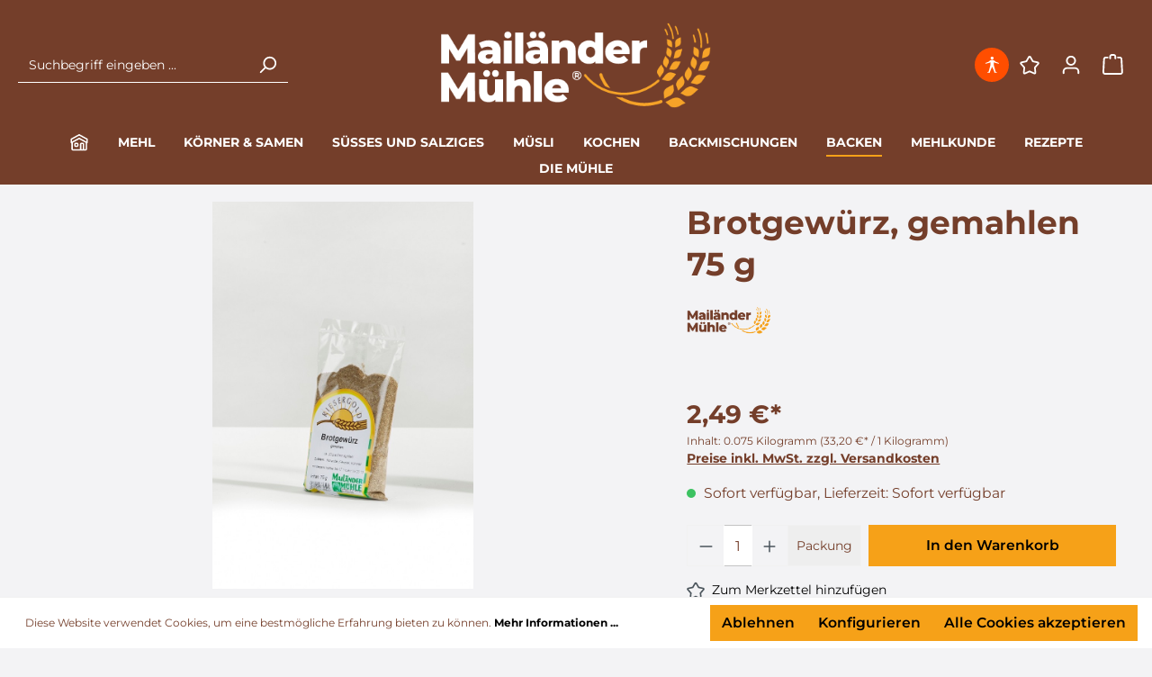

--- FILE ---
content_type: text/html; charset=UTF-8
request_url: https://mailaender-muehle.de/Brotgewuerz-gemahlen-75-g
body_size: 36467
content:

<!DOCTYPE html>

<html lang="de-DE"
      itemscope="itemscope"
      itemtype="https://schema.org/WebPage">

                            
    <head>
                                    <meta charset="utf-8">
            
                            <meta name="viewport"
                      content="width=device-width, initial-scale=1, shrink-to-fit=no">
            
                            <meta name="author"
                      content="">
                <meta name="robots"
                      content="index,follow">
                <meta name="revisit-after"
                      content="15 days">
                <meta name="keywords"
                      content="Brotgewürz, gemahlen">
                <meta name="description"
                      content="Brotgewürz, gemahlen">
            
                <meta property="og:type"
          content="product">
    <meta property="og:site_name"
          content="Mailänder Mühle">
    <meta property="og:url"
          content="https://mailaender-muehle.de/Brotgewuerz-gemahlen-75-g">
    <meta property="og:title"
          content="Brotgewürz, gemahlen">

    <meta property="og:description"
          content="Brotgewürz, gemahlen">
    <meta property="og:image"
          content="https://mailaender-muehle.de/media/4f/a2/ba/1672855070/brg-75g.jpg">

            <meta property="product:brand"
              content="Mailänder Mühle">
    
                        <meta property="product:price:amount"
          content="2.49">
    <meta property="product:price:currency"
          content="EUR">
    <meta property="product:product_link"
          content="https://mailaender-muehle.de/Brotgewuerz-gemahlen-75-g">

    <meta name="twitter:card"
          content="product">
    <meta name="twitter:site"
          content="Mailänder Mühle">
    <meta name="twitter:title"
          content="Brotgewürz, gemahlen">
    <meta name="twitter:description"
          content="Brotgewürz, gemahlen">
    <meta name="twitter:image"
          content="https://mailaender-muehle.de/media/4f/a2/ba/1672855070/brg-75g.jpg">

                            <meta itemprop="copyrightHolder"
                      content="Mailänder Mühle">
                <meta itemprop="copyrightYear"
                      content="">
                <meta itemprop="isFamilyFriendly"
                      content="true">
                <meta itemprop="image"
                      content="https://mailaender-muehle.de/media/8e/39/09/1679917535/logo_400.png">
            
                                                
                    <link rel="shortcut icon"
                  href="https://mailaender-muehle.de/media/47/b3/94/1700063795/Favicon.jpg">
        
                                <link rel="apple-touch-icon"
                  sizes="180x180"
                  href="https://mailaender-muehle.de/media/83/a5/4d/1700063721/App-Icon.jpg">
                    
            
    
    <link rel="canonical" href="https://mailaender-muehle.de/Brotgewuerz-gemahlen-75-g">

                    <title itemprop="name">Brotgewürz, gemahlen</title>
        
                                                                            <link rel="stylesheet"
                      href="https://mailaender-muehle.de/theme/354ee02622bda24057d93e7d78a85f5a/css/all.css?1769766021">
                                    
            <style>.icon-gbmed-accessibility {margin-left: -4px;}
.btn-primary, .address-editor-select:not(.collapsed), .address-editor-edit:not(.collapsed), .address-editor-create:not(.collapsed) {    color: #000;}
.cookie-permission-content a, a.btn, a.btn.maxia-extra-detail-btn, .product-detail-configurator-option-input:checked + .product-detail-configurator-option-label.is-display-text, .page-item.active .page-link, .alert-info .alert-content-container, .header-cart-badge, .privacy-notice strong, .privacy-notice label {    color: #000 !important;}
.header-minimal .header-minimal-back-to-shop-button, .header-minimal-contact strong a {    color: #fff !important;}




.confirm-shipping-address .card.checkout-card {border:1px #743e2a solid;padding:15px;}
.confirm-billing-address .card.checkout-card {border:1px #743e2a solid;padding:15px;}
.shipping-method-radio input, .payment-method-radio input {    float: left;    margin: 5px 10px 0 0;}
.payment-method-label, .shipping-method-label {width:92% !important}

.confirm-product {    border: 1px #ddd solid;    padding: 15px;}
 .payment-method-radio, .shipping-method-radio {border: 1px #ddd solid;
    padding: 15px;}
.confirm-shipping-address, .confirm-billing-address {width:100% !important}</style>
                    
                        <script>
        window.features = {"V6_5_0_0":true,"v6.5.0.0":true,"V6_6_0_0":false,"v6.6.0.0":false,"V6_7_0_0":false,"v6.7.0.0":false,"VUE3":false,"vue3":false,"MEDIA_PATH":false,"media.path":false,"ES_MULTILINGUAL_INDEX":false,"es.multilingual.index":false,"STOCK_HANDLING":false,"stock.handling":false,"ASYNC_THEME_COMPILATION":false,"async.theme.compilation":false};
    </script>
        
                                                    
                            
            
                
                                    <script>
                    window.useDefaultCookieConsent = true;
                </script>
                    
                                <script>
                window.activeNavigationId = 'bf9acd3847d94666a65cf89c89cf0a9f';
                window.router = {
                    'frontend.cart.offcanvas': '/checkout/offcanvas',
                    'frontend.cookie.offcanvas': '/cookie/offcanvas',
                    'frontend.checkout.finish.page': '/checkout/finish',
                    'frontend.checkout.info': '/widgets/checkout/info',
                    'frontend.menu.offcanvas': '/widgets/menu/offcanvas',
                    'frontend.cms.page': '/widgets/cms',
                    'frontend.cms.navigation.page': '/widgets/cms/navigation',
                    'frontend.account.addressbook': '/widgets/account/address-book',
                    'frontend.country.country-data': '/country/country-state-data',
                    'frontend.app-system.generate-token': '/app-system/Placeholder/generate-token',
                    };
                window.salesChannelId = '49287a5a91624ba4b84cb05f3d90a223';
            </script>
        
                                <script>
                
                window.breakpoints = {"xs":0,"sm":576,"md":768,"lg":992,"xl":1200};
            </script>
        
                                    <script>
                    window.customerLoggedInState = 0;

                    window.wishlistEnabled = 1;
                </script>
                    
                                    
    
            
                                                        <script type="text/javascript" src="https://mailaender-muehle.de/theme/354ee02622bda24057d93e7d78a85f5a/js/all.js?1769766021" defer></script>
                                    

    
    
    

    
        
        
        
                                                                    
    <script>
        window.mollie_javascript_use_shopware = '0'
    </script>

            <script type="text/javascript" src="https://mailaender-muehle.de/bundles/molliepayments/mollie-payments.js?1724662651" defer></script>
    



                                            
            
            
            <script>window.maxiaListingVariants = {"cmsPageId":null,"ajaxUrl":"\/maxia-variants\/product","popupCloseIcon":"<span class=\"icon icon-x icon-sm\">\n            <svg xmlns=\"http:\/\/www.w3.org\/2000\/svg\" xmlns:xlink=\"http:\/\/www.w3.org\/1999\/xlink\" width=\"24\" height=\"24\" viewBox=\"0 0 24 24\"><defs><path d=\"m10.5858 12-7.293-7.2929c-.3904-.3905-.3904-1.0237 0-1.4142.3906-.3905 1.0238-.3905 1.4143 0L12 10.5858l7.2929-7.293c.3905-.3904 1.0237-.3904 1.4142 0 .3905.3906.3905 1.0238 0 1.4143L13.4142 12l7.293 7.2929c.3904.3905.3904 1.0237 0 1.4142-.3906.3905-1.0238.3905-1.4143 0L12 13.4142l-7.2929 7.293c-.3905.3904-1.0237.3904-1.4142 0-.3905-.3906-.3905-1.0238 0-1.4143L10.5858 12z\" id=\"icons-default-x\" \/><\/defs><use xlink:href=\"#icons-default-x\" fill=\"#758CA3\" fill-rule=\"evenodd\" \/><\/svg>\n    <\/span>","quickBuyDetailLink":true,"detailRedirectUrl":"\/maxia-variants\/redirect"};</script>
            </head>

    <body class="is-ctl-product is-act-index header-sticky">

    			            <noscript class="noscript-main">
                
    <div role="alert"
         class="alert alert-info alert-has-icon">
                                                                        
                                                    <span class="icon icon-info">
                        <svg xmlns="http://www.w3.org/2000/svg" xmlns:xlink="http://www.w3.org/1999/xlink" width="24" height="24" viewBox="0 0 24 24"><defs><path d="M12 7c.5523 0 1 .4477 1 1s-.4477 1-1 1-1-.4477-1-1 .4477-1 1-1zm1 9c0 .5523-.4477 1-1 1s-1-.4477-1-1v-5c0-.5523.4477-1 1-1s1 .4477 1 1v5zm11-4c0 6.6274-5.3726 12-12 12S0 18.6274 0 12 5.3726 0 12 0s12 5.3726 12 12zM12 2C6.4772 2 2 6.4772 2 12s4.4772 10 10 10 10-4.4772 10-10S17.5228 2 12 2z" id="icons-default-info" /></defs><use xlink:href="#icons-default-info" fill="#758CA3" fill-rule="evenodd" /></svg>
        </span>                                                    
                                    
                    <div class="alert-content-container">
                                                    
                                    <div class="alert-content">
                                                    Um unseren Shop in vollem Umfang nutzen zu können, empfehlen wir Ihnen Javascript in Ihrem Browser zu aktivieren.
                                            </div>
                
                                                                </div>
            </div>
            </noscript>
        
	
			<header class="header-main">
							
        
    <div class="top-bar d-none d-lg-block">
        <div class="container">
            <div class="row d-none d-lg-flex top-bar-usp-wrapper">
                
                            </div>
        </div>
    </div>
										<div class="container">
					    
        <div class="row align-items-center header-row">
                    <div class="col-12 col-lg-4 header-logo-col order-lg-2">
                    <div class="header-logo-main">
                    <a class="header-logo-main-link"
               href="/"
               title="Zur Startseite gehen">
                                    <picture class="header-logo-picture">
                                                                                
                                                                            
                                                                                    <img src="https://mailaender-muehle.de/media/8e/39/09/1679917535/logo_400.png"
                                     alt="Zur Startseite gehen"
                                     class="img-fluid header-logo-main-img">
                                                                        </picture>
                            </a>
            </div>
            </div>
        
                    <div class="col-12 order-2 col-sm-8 col-md-9 col-lg-4 order-sm-1 header-search-col">
                <div class="row">
                    <div class="col-auto col-md-4 d-none d-sm-block d-lg-none">
                                                                                    <div class="nav-main-toggle">
                                                                            <button
                                            class="btn nav-main-toggle-btn header-actions-btn"
                                            type="button"
                                                                                                                                        data-offcanvas-menu="true"
                                                                                        aria-label="Menü"
                                        >
                                                                                            <span class="icon icon-stack">
                        <svg xmlns="http://www.w3.org/2000/svg" xmlns:xlink="http://www.w3.org/1999/xlink" width="24" height="24" viewBox="0 0 24 24"><defs><path d="M3 13c-.5523 0-1-.4477-1-1s.4477-1 1-1h18c.5523 0 1 .4477 1 1s-.4477 1-1 1H3zm0-7c-.5523 0-1-.4477-1-1s.4477-1 1-1h18c.5523 0 1 .4477 1 1s-.4477 1-1 1H3zm0 14c-.5523 0-1-.4477-1-1s.4477-1 1-1h18c.5523 0 1 .4477 1 1s-.4477 1-1 1H3z" id="icons-default-stack" /></defs><use xlink:href="#icons-default-stack" fill="#758CA3" fill-rule="evenodd" /></svg>
        </span>                                                                                    </button>
                                                                    </div>
                            
                                            </div>
                    <div class="col col-md-8 col-lg orangebyte-header-search-style-modern orangebyte-header-search-left">
                        
    <div class="collapse"
         id="searchCollapse">
        <div class="header-search">
                            <form action="/search"
                      method="get"
                                                                      data-search-form="true"
                                            data-search-widget-options='{&quot;searchWidgetMinChars&quot;:2}'
                      data-url="/suggest?search="
                      class="header-search-form">
                                            <div class="input-group">
                                                            <input type="search"
                                       name="search"
                                       class="form-control header-search-input"
                                       autocomplete="off"
                                       autocapitalize="off"
                                       placeholder="Suchbegriff eingeben ..."
                                       aria-label="Suchbegriff eingeben ..."
                                       value=""
                                >
                            
                                                            <button type="submit"
                                        class="btn header-search-btn"
                                        aria-label="Suchen">
                                    <span class="header-search-icon">
                                        <span class="icon icon-search">
                        <svg xmlns="http://www.w3.org/2000/svg" xmlns:xlink="http://www.w3.org/1999/xlink" width="24" height="24" viewBox="0 0 24 24"><defs><path d="M10.0944 16.3199 4.707 21.707c-.3905.3905-1.0237.3905-1.4142 0-.3905-.3905-.3905-1.0237 0-1.4142L8.68 14.9056C7.6271 13.551 7 11.8487 7 10c0-4.4183 3.5817-8 8-8s8 3.5817 8 8-3.5817 8-8 8c-1.8487 0-3.551-.627-4.9056-1.6801zM15 16c3.3137 0 6-2.6863 6-6s-2.6863-6-6-6-6 2.6863-6 6 2.6863 6 6 6z" id="icons-default-search" /></defs><use xlink:href="#icons-default-search" fill="#758CA3" fill-rule="evenodd" /></svg>
        </span>                                    </span>
                                </button>
                                                    </div>
                                    </form>
                    </div>
    </div>
                    </div>
                </div>
            </div>
        
                    <div class="col-12 order-1 col-sm-4 col-md-3 col-lg-4 order-sm-2 header-actions-col">
                <div class="row g-0 justify-content-end">
                                                                        <div class="col d-sm-none">
                                <div class="menu-button">
                                                                            <button
                                            class="btn nav-main-toggle-btn header-actions-btn"
                                            type="button"
                                                                                                                                        data-offcanvas-menu="true"
                                                                                        aria-label="Menü"
                                        >
                                                                                            <span class="icon icon-stack">
                        <svg xmlns="http://www.w3.org/2000/svg" xmlns:xlink="http://www.w3.org/1999/xlink" width="24" height="24" viewBox="0 0 24 24"><use xlink:href="#icons-default-stack" fill="#758CA3" fill-rule="evenodd" /></svg>
        </span>                                                                                    </button>
                                                                    </div>
                            </div>
                        
                    
                                                                            <div class="col-auto d-sm-none">
                                <div class="search-toggle">
                                    <button class="btn header-actions-btn search-toggle-btn js-search-toggle-btn collapsed"
                                            type="button"
                                            data-bs-toggle="collapse"
                                            data-bs-target="#searchCollapse"
                                            aria-expanded="false"
                                            aria-controls="searchCollapse"
                                            aria-label="Suchen">
                                        <span class="icon icon-search">
                        <svg xmlns="http://www.w3.org/2000/svg" xmlns:xlink="http://www.w3.org/1999/xlink" width="24" height="24" viewBox="0 0 24 24"><use xlink:href="#icons-default-search" fill="#758CA3" fill-rule="evenodd" /></svg>
        </span>                                    </button>
                                </div>
                            </div>
                        

            <div class="col-auto gbmed-accessibility-button">
                            <button
                        class="btn nav-main-toggle-btn header-actions-btn"
                        type="button"
                        data-bs-toggle="modal"
                        data-bs-target="#gbmedAccessibilityModal"
                        aria-label="Hilfswerkzeuge für die Barrierefrei öffnen"
                >
                                            <span class="icon icon-gbmed-accessibility">
                        <svg viewBox="0 0 595.28 595.28" xmlns="http://www.w3.org/2000/svg"><path d="m175.08 535.78c-5.39-.11-10.94-3.99-10.94-10.36s3.2-10.67 8.46-11.82l30.05-5.7 56.24-206.21v-81.94l-39.98 17.44c-4.94 2.16-13.26 4.93-18.5 6.14l-83.7 19.77c-.75.18-1.5.26-2.24.26-4.43 0-8.47-3.05-9.51-7.55l-.34-1.47c-.18-.77-.27-1.56-.27-2.35 0-4.56 2.87-9.13 7.13-10.85l79.09-31.99c4.99-2.02 12.91-5.85 17.59-8.51 0 0 36.45-31.66 46.73-37.69s34-8.14 43.18-8.14h19.58c10.1 0 30.41 1.5 43.17 8.14s46.73 37.68 46.73 37.68c4.68 2.66 12.6 6.49 17.59 8.51l79.09 31.99c4.25 1.72 7.13 6.29 7.13 10.85 0 .79-.09 1.58-.27 2.35l-.34 1.47c-1.05 4.5-5.08 7.55-9.51 7.55-.74 0-1.49-.08-2.24-.26l-83.7-19.77c-5.24-1.21-13.57-3.99-18.5-6.14l-39.98-17.44v81.94l56.24 206.21 30.05 5.7c5.26 1.15 8.46 6.47 8.46 11.82s-5.56 10.25-10.94 10.36l-58.07-.25c-5.39.11-9.88-4.22-9.98-9.6l.13-18.05-35.48-88.69-29.38-63.64-29.38 63.64-35.47 88.7.13 18.05c-.1 5.38-4.59 9.71-9.98 9.6zm88.09-439.72c0-24.67 20-44.67 44.67-44.67s44.67 20 44.67 44.67-20 44.67-44.67 44.67-44.67-20-44.67-44.67z"/></svg>
        </span>                                    </button>
                    </div>

                        <div class="modal fade"
         id="gbmedAccessibilityModal"
         data-bs-backdrop="true"
         data-gbmed-accessibility="true"
         tabindex="-1"
         role="dialog"
         aria-hidden="true"
    >

                    <div class="modal-dialog modal-fullscreen-sm-down" role="dialog">

                                    <div class="modal-content">
                                                    <div class="modal-header">

                                                                    <h5 class="modal-title">Hilfswerkzeuge für die Barrierefrei</h5>
                                
                                <div class="modal-header-actions">
                                                                            <button
                                            class="btn-reset gbmed-accessibility-btn gbmed-accessibility-label"
                                            title="Hilfswerkzeuge für die Barrierefrei zurücksetzen"
                                            aria-label="Hilfswerkzeuge für die Barrierefrei zurücksetzen"
                                        >
                                            <span class="icon icon-arrow-360-left">
                        <svg xmlns="http://www.w3.org/2000/svg" xmlns:xlink="http://www.w3.org/1999/xlink" width="24" height="24" viewBox="0 0 24 24"><defs><path d="M6.4142 6H11.5c4.1421 0 7.5 3.3579 7.5 7.5S15.6421 21 11.5 21 4 17.6421 4 13.5c0-.5523-.4477-1-1-1s-1 .4477-1 1c0 5.2467 4.2533 9.5 9.5 9.5s9.5-4.2533 9.5-9.5S16.7467 4 11.5 4H6.4142l2.293-2.2929c.3904-.3905.3904-1.0237 0-1.4142-.3906-.3905-1.0238-.3905-1.4143 0l-4 4c-.3905.3905-.3905 1.0237 0 1.4142l4 4c.3905.3905 1.0237.3905 1.4142 0 .3905-.3905.3905-1.0237 0-1.4142L6.4142 6z" id="icons-default-arrow-360-left" /></defs><use xlink:href="#icons-default-arrow-360-left" fill="#758CA3" fill-rule="evenodd" /></svg>
        </span>                                        </button>
                                    
                                                                            <button
                                            class="btn--close"
                                            data-bs-dismiss="modal"
                                            title="Hilfswerkzeuge für die Barrierefrei schließen"
                                            aria-label="Hilfswerkzeuge für die Barrierefrei schließen"
                                        >
                                            <span class="icon icon-x">
                        <svg xmlns="http://www.w3.org/2000/svg" xmlns:xlink="http://www.w3.org/1999/xlink" width="24" height="24" viewBox="0 0 24 24"><defs><path d="m10.5858 12-7.293-7.2929c-.3904-.3905-.3904-1.0237 0-1.4142.3906-.3905 1.0238-.3905 1.4143 0L12 10.5858l7.2929-7.293c.3905-.3904 1.0237-.3904 1.4142 0 .3905.3906.3905 1.0238 0 1.4143L13.4142 12l7.293 7.2929c.3904.3905.3904 1.0237 0 1.4142-.3906.3905-1.0238.3905-1.4143 0L12 13.4142l-7.2929 7.293c-.3905.3904-1.0237.3904-1.4142 0-.3905-.3906-.3905-1.0238 0-1.4143L10.5858 12z" id="icons-default-x" /></defs><use xlink:href="#icons-default-x" fill="#758CA3" fill-rule="evenodd" /></svg>
        </span>                                        </button>
                                                                    </div>


                            </div>
                        
                        <div class="modal-body gbmed-accessibility-panel">
                            <div class="row gbmed-accessibility-list">
                                <div class="col-md-6 gbmed-accessibility-item">
                                                                                <button
        class="gbmed-accessibility-btn gbmed-accessibility-btn--invert-colors gbmed-accessibility-label"
        title="Farben umkehren"
        aria-label="Farben umkehren"
        aria-pressed="false"
        tabindex="0"
    >
            
    <span class="icon icon-gbmed-accessibility-invert-colors gbmed-accessibility-icon">
                <svg viewBox="0 0 595.28 595.28" xmlns="http://www.w3.org/2000/svg"><path d="m297.64 0c-10.27 0-20.43.52-30.43 1.54-150.09 15.24-267.21 141.99-267.21 296.1s117.12 280.86 267.21 296.1c10.01 1.02 20.16 1.54 30.43 1.54 164.38 0 297.64-133.26 297.64-297.64s-133.26-297.64-297.64-297.64zm182.18 479.82c-23.67 23.67-51.23 42.26-81.91 55.23-31.74 13.42-65.47 20.23-100.27 20.23v-515.28c34.8 0 68.53 6.81 100.27 20.23 30.67 12.97 58.23 31.56 81.91 55.23 23.67 23.67 42.26 51.23 55.23 81.91 13.42 31.74 20.23 65.47 20.23 100.27s-6.81 68.53-20.23 100.27c-12.98 30.67-31.56 58.23-55.23 81.91z"/></svg>
    </span>        Farben umkehren
    </button>
                                                                    </div>

                                <div class="col-md-6 gbmed-accessibility-item">
                                                                                <button
        class="gbmed-accessibility-btn gbmed-accessibility-btn--monochrome gbmed-accessibility-label"
        title="Monochrom"
        aria-label="Monochrom"
        aria-pressed="false"
        tabindex="0"
    >
            
    <span class="icon icon-gbmed-accessibility-monochrome gbmed-accessibility-icon">
                <svg viewBox="0 0 595.28 595.28" xmlns="http://www.w3.org/2000/svg"><path d="m595.96 297.64c0-164.38-133.25-297.64-297.63-297.64-2.24 0-4.47.03-6.7.08-.7.02-1.4.03-2.11.06-1.64.05-3.28.11-4.91.19-1.18.05-2.36.12-3.54.18-1.34.08-2.67.16-4 .25-1.29.09-2.58.19-3.87.3-.59.05-1.18.1-1.77.16-28.55 2.56-55.94 9.13-81.6 19.18-.95.37-1.9.76-2.84 1.14-1.02.41-2.03.82-3.04 1.24-1.02.43-2.04.86-3.06 1.3-.92.4-1.84.8-2.76 1.21-1.03.46-2.07.91-3.1 1.38-1.56.71-3.11 1.44-4.66 2.18-23.39 11.15-45.07 25.26-64.59 41.84-.08.06-.15.13-.23.19-17.71 15.07-33.63 32.17-47.4 50.95-.23.32-.46.64-.7.95-34.51 47.48-55.34 105.54-56.68 168.41-.05 2.11-.08 4.22-.08 6.33v.11c0 2.66.04 5.32.11 7.97v.09c1.4 52.67 16.49 101.93 41.84 144.35.03.04.05.09.08.14.97 1.62 1.96 3.24 2.96 4.84.14.22.27.44.41.66.98 1.56 1.97 3.11 2.98 4.65.14.21.28.42.41.63 1.04 1.59 2.1 3.17 3.17 4.73 0 .01.01.01.01.02 4.61 6.73 9.49 13.25 14.62 19.57.03.04.06.07.09.11 1.19 1.46 2.39 2.9 3.6 4.34.17.2.34.4.51.6 1.18 1.39 2.38 2.77 3.58 4.14.17.2.35.39.52.58 1.25 1.41 2.51 2.8 3.78 4.19.03.03.05.05.08.08 5.5 5.97 11.25 11.71 17.22 17.22.02.02.05.04.07.06 1.38 1.28 2.78 2.53 4.19 3.78.19.17.39.35.58.52 1.37 1.21 2.75 2.4 4.14 3.58l.6.51c1.44 1.21 2.88 2.42 4.34 3.6.04.03.07.06.11.09 6.32 5.14 12.85 10.02 19.58 14.63h.01c1.57 1.07 3.15 2.13 4.74 3.18.21.14.41.27.62.41 1.54 1.01 3.09 2 4.65 2.98.22.14.44.27.66.41 1.6 1 3.21 1.99 4.84 2.96.05.03.1.06.15.09 39.01 23.3 83.8 37.93 131.71 41.22 2.76.19 5.54.34 8.32.45l3.09.12c.93.03 1.86.06 2.8.08 2.15.05 4.31.08 6.47.08 164.38-.01 297.63-133.27 297.63-297.65zm-326.42 256.04-227.25-227.26c-1.05-9.5-1.6-19.1-1.6-28.78 0-17.84 1.8-35.4 5.36-52.56l231.59 231.59v77.78c-2.71-.21-5.41-.47-8.1-.77zm-191.41-389.9 199.51 199.51v85.1l-225.85-225.85c2.59-8.52 5.63-16.92 9.12-25.18 4.94-11.66 10.69-22.87 17.22-33.58zm52.04-61.35 147.47 147.47v85.1l-188.21-188.21c8.02-11.07 16.92-21.54 26.72-31.33 4.53-4.53 9.21-8.87 14.02-13.03zm70.23-43.16 77.24 77.24v85.1l-131.73-131.72c16.13-11.86 33.56-21.8 52.14-29.66.78-.33 1.57-.64 2.35-.96zm77.24-18.45v67.41l-56.48-56.48c18.32-5.75 37.2-9.41 56.48-10.93zm-161.49 439c-23.67-23.67-42.26-51.23-55.23-81.91-5.1-12.06-9.24-24.41-12.42-36.99l186.54 186.54c-12.58-3.18-24.93-7.32-36.99-12.42-30.67-12.97-58.23-31.55-81.9-55.22zm282.45 55.23c-31.74 13.42-65.47 20.23-100.27 20.23v-515.28c34.8 0 68.53 6.81 100.27 20.23 30.67 12.97 58.23 31.56 81.91 55.23 23.67 23.67 42.26 51.23 55.23 81.91 13.42 31.74 20.23 65.47 20.23 100.27s-6.81 68.53-20.23 100.27c-12.97 30.67-31.56 58.23-55.23 81.91-23.68 23.67-51.24 42.25-81.91 55.23z"/></svg>
    </span>        Monochrom
    </button>
                                                                    </div>

                                <div class="col-md-6 gbmed-accessibility-item">
                                                                                <button
        class="gbmed-accessibility-btn gbmed-accessibility-btn--dark-contrast gbmed-accessibility-label"
        title="Dunkler Kontrast"
        aria-label="Dunkler Kontrast"
        aria-pressed="false"
        tabindex="0"
    >
            
    <span class="icon icon-gbmed-accessibility-dark-contrast gbmed-accessibility-icon">
                <svg viewBox="0 0 595.28 595.28" xmlns="http://www.w3.org/2000/svg"><path d="m474.56 423.88c-168.17 3.09-306.25-134.98-303.16-303.15.42-22.9 3.43-45.16 8.75-66.52 3.46-13.9-11.2-25.38-23.8-18.57-104.96 56.71-171.99 174.64-153.2 305.95 18.54 129.58 120.95 231.99 250.53 250.53 131.32 18.79 249.25-48.23 305.96-153.2 6.81-12.6-4.68-27.26-18.57-23.8-21.35 5.32-43.61 8.33-66.51 8.76z"/></svg>
    </span>        Dunkler Kontrast
    </button>
                                                                    </div>

                                <div class="col-md-6 gbmed-accessibility-item">
                                                                                <button
        class="gbmed-accessibility-btn gbmed-accessibility-btn--light-contrast gbmed-accessibility-label"
        title="Heller Kontrast"
        aria-label="Heller Kontrast"
        aria-pressed="false"
        tabindex="0"
    >
            
    <span class="icon icon-gbmed-accessibility-light-contrast gbmed-accessibility-icon">
                <svg viewBox="0 0 595.28 595.28" xmlns="http://www.w3.org/2000/svg"><path d="m297.64 141.73c-86.1 0-155.91 69.8-155.91 155.91 0 86.1 69.8 155.91 155.91 155.91s155.91-69.8 155.91-155.91c-.01-86.11-69.81-155.91-155.91-155.91zm81.96 237.87c-21.89 21.89-51 33.95-81.96 33.95s-60.07-12.06-81.96-33.95-33.95-51-33.95-81.96 12.06-60.07 33.95-81.96 51-33.95 81.96-33.95 60.07 12.06 81.96 33.95 33.95 51 33.95 81.96c-.01 30.96-12.06 60.06-33.95 81.96z"/><path d="m297.64 125.95c6.73 0 13.37.4 19.91 1.16l-.06-107.27c-.01-11.04-8.96-19.99-20-19.99h-.01c-11.05.01-20 8.96-19.99 20.01l.06 107.27c6.59-.77 13.29-1.18 20.09-1.18z"/><path d="m432.3 191.13 75.81-75.9c7.81-7.82 7.8-20.48-.01-28.29-7.82-7.81-20.48-7.8-28.28.02l-75.82 75.9c10.49 8.29 19.99 17.79 28.3 28.27z"/><path d="m125.95 297.64c0-6.73.4-13.37 1.16-19.91l-107.27.06c-11.05.01-20 8.96-19.99 20.01.01 11.04 8.96 19.99 20 19.99h.01l107.27-.06c-.77-6.59-1.18-13.29-1.18-20.09z"/><path d="m162.86 191.28c8.29-10.49 17.79-19.99 28.27-28.3l-75.9-75.81c-7.81-7.81-20.48-7.8-28.28.01-7.81 7.82-7.8 20.48.02 28.28z"/><path d="m162.98 404.14-75.81 75.9c-7.81 7.82-7.8 20.48.02 28.28 3.9 3.9 9.02 5.85 14.13 5.85 5.12 0 10.24-1.96 14.15-5.87l75.81-75.9c-10.5-8.28-20-17.77-28.3-28.26z"/><path d="m432.41 404c-8.29 10.49-17.79 19.99-28.27 28.3l75.9 75.81c3.91 3.9 9.02 5.85 14.13 5.85 5.12 0 10.24-1.96 14.15-5.87 7.81-7.82 7.8-20.48-.02-28.28z"/><path d="m575.43 277.49h-.01l-107.27.06c.77 6.59 1.18 13.29 1.18 20.09 0 6.73-.4 13.37-1.16 19.91l107.27-.06c11.05-.01 20-8.96 19.99-20.01 0-11.05-8.96-19.99-20-19.99z"/><path d="m297.64 469.33c-6.73 0-13.37-.4-19.91-1.16l.06 107.27c.01 11.04 8.96 19.99 20 19.99h.01c11.05-.01 20-8.96 19.99-20.01l-.06-107.27c-6.59.77-13.29 1.18-20.09 1.18z"/></svg>
    </span>        Heller Kontrast
    </button>
                                                                    </div>

                                <div class="col-md-6 gbmed-accessibility-item">
                                                                                <button
        class="gbmed-accessibility-btn gbmed-accessibility-btn--low-saturation gbmed-accessibility-label"
        title="Niedrige Sättigung"
        aria-label="Niedrige Sättigung"
        aria-pressed="false"
        tabindex="0"
    >
            
    <span class="icon icon-gbmed-accessibility-low-saturation gbmed-accessibility-icon">
                <svg viewBox="0 0 595.28 595.28" xmlns="http://www.w3.org/2000/svg"><path d="m512.11 504c.42-.44.85-.88 1.27-1.32 1.35-1.42 2.69-2.86 4.01-4.31.55-.61 1.1-1.22 1.65-1.83.89-.99 1.78-1.99 2.66-3 .56-.64 1.13-1.29 1.68-1.93.99-1.15 1.97-2.32 2.94-3.48.44-.53.88-1.05 1.31-1.57 1.22-1.49 2.43-2.99 3.62-4.5.52-.66 1.04-1.33 1.56-2 .8-1.03 1.6-2.07 2.39-3.12.53-.7 1.06-1.4 1.58-2.11.88-1.19 1.75-2.39 2.62-3.59.42-.59.85-1.18 1.27-1.77 1.11-1.56 2.2-3.14 3.27-4.72.48-.71.96-1.43 1.44-2.15.72-1.07 1.43-2.15 2.13-3.24.49-.75.97-1.5 1.45-2.26.78-1.22 1.55-2.46 2.31-3.7.4-.65.8-1.29 1.19-1.94.99-1.64 1.96-3.28 2.92-4.94.44-.76.87-1.52 1.3-2.28.63-1.12 1.26-2.24 1.88-3.37.44-.8.87-1.59 1.3-2.39.68-1.26 1.35-2.54 2.01-3.81.35-.68.71-1.35 1.06-2.04.88-1.72 1.74-3.46 2.59-5.2.38-.79.76-1.58 1.13-2.38.55-1.17 1.1-2.34 1.64-3.51.38-.83.76-1.66 1.13-2.49.59-1.31 1.16-2.63 1.73-3.95 15.5-36.04 24.1-75.75 24.1-117.47.03-164.37-133.23-297.63-297.61-297.63s-297.64 133.26-297.64 297.64c0 41.72 8.6 81.42 24.09 117.46.57 1.32 1.14 2.65 1.73 3.96.37.83.75 1.66 1.13 2.49.54 1.18 1.09 2.35 1.64 3.51.38.79.75 1.59 1.13 2.38.85 1.74 1.71 3.48 2.59 5.2.35.68.71 1.36 1.06 2.04.66 1.27 1.33 2.54 2.01 3.81.43.8.87 1.6 1.31 2.39.62 1.13 1.25 2.25 1.88 3.37.43.76.86 1.52 1.3 2.28.96 1.66 1.93 3.3 2.92 4.94.39.65.8 1.29 1.19 1.94.76 1.24 1.53 2.47 2.31 3.7.48.75.96 1.5 1.45 2.25.7 1.09 1.42 2.17 2.14 3.25.48.72.95 1.43 1.44 2.15 1.07 1.58 2.16 3.15 3.26 4.7.43.6.86 1.2 1.29 1.8.86 1.2 1.73 2.39 2.61 3.58.52.7 1.05 1.41 1.58 2.11.79 1.05 1.59 2.09 2.39 3.12.52.66 1.03 1.33 1.55 1.99 1.2 1.52 2.41 3.03 3.64 4.52.43.52.86 1.03 1.3 1.55.97 1.17 1.96 2.33 2.95 3.49.56.65 1.12 1.29 1.69 1.94.88 1 1.76 2 2.66 2.99.55.61 1.1 1.22 1.65 1.83 1.33 1.45 2.67 2.89 4.02 4.32.41.44.84.86 1.25 1.3 1.09 1.13 2.19 2.26 3.3 3.38.59.59 1.18 1.18 1.77 1.76.97.96 1.94 1.91 2.92 2.85.58.55 1.15 1.11 1.73 1.66 1.45 1.38 2.92 2.75 4.4 4.1.39.35.79.7 1.18 1.05 1.21 1.09 2.43 2.18 3.66 3.25.61.53 1.22 1.05 1.83 1.58 1.06.91 2.12 1.81 3.2 2.7.6.5 1.19.99 1.79 1.49 1.58 1.3 3.17 2.58 4.78 3.85.35.28.71.54 1.06.82 1.34 1.04 2.68 2.07 4.03 3.09.62.47 1.25.93 1.88 1.4 1.15.85 2.31 1.7 3.47 2.53.61.44 1.21.88 1.82 1.31 1.69 1.19 3.39 2.38 5.1 3.54.32.22.64.42.96.64 1.46.98 2.93 1.95 4.41 2.9.63.41 1.27.81 1.91 1.22 1.24.79 2.49 1.56 3.74 2.33.62.38 1.23.76 1.85 1.14 1.79 1.08 3.59 2.15 5.41 3.2.28.16.55.31.83.47 1.59.91 3.2 1.81 4.81 2.69.64.35 1.29.7 1.93 1.04 1.33.71 2.66 1.41 3.99 2.11.63.32 1.25.65 1.88.97 1.89.96 3.78 1.91 5.69 2.83.23.11.47.22.7.33 1.72.82 3.45 1.63 5.19 2.42.65.29 1.3.58 1.94.87 1.41.63 2.82 1.25 4.24 1.85.63.27 1.26.54 1.9.81 1.98.83 3.96 1.65 5.96 2.43.19.07.38.14.57.22 1.84.72 3.69 1.42 5.55 2.11.65.24 1.3.47 1.95.71 1.48.54 2.97 1.06 4.46 1.57.64.22 1.27.44 1.91.65 2.06.69 4.12 1.37 6.2 2.01.14.05.29.09.44.13 1.95.6 3.92 1.19 5.89 1.75.66.19 1.31.37 1.97.55 1.55.43 3.1.85 4.65 1.26.65.17 1.29.34 1.94.51 2.13.54 4.27 1.07 6.42 1.57.11.02.21.05.32.07 2.06.47 4.12.92 6.19 1.35.66.14 1.33.27 1.99.4 1.6.32 3.21.63 4.82.92.66.12 1.31.24 1.97.36 2.2.39 4.4.76 6.61 1.1.06.01.13.02.19.03 2.15.33 4.32.63 6.48.91.67.09 1.34.17 2.01.25 1.65.2 3.31.39 4.97.57.67.07 1.34.14 2 .21 2.25.22 4.51.43 6.78.6.03 0 .07 0 .1.01 2.23.17 4.48.31 6.73.43.68.04 1.36.07 2.04.1 1.69.08 3.38.14 5.08.19l2.04.06c2.3.05 4.61.09 6.92.09s4.62-.04 6.92-.09l2.04-.06c1.7-.05 3.39-.11 5.08-.19.68-.03 1.36-.06 2.04-.1 2.25-.12 4.49-.26 6.73-.43.03 0 .07 0 .1-.01 2.27-.17 4.52-.38 6.78-.6l2.01-.21c1.66-.18 3.31-.36 4.96-.57.67-.08 1.34-.16 2.01-.25 2.17-.28 4.33-.58 6.48-.91.07-.01.13-.02.2-.03 2.21-.34 4.41-.71 6.61-1.1.66-.12 1.31-.24 1.97-.36 1.61-.3 3.22-.6 4.82-.92.67-.13 1.33-.26 2-.4 2.07-.43 4.14-.88 6.19-1.35.11-.02.22-.05.32-.07 2.15-.5 4.29-1.02 6.42-1.57.65-.17 1.29-.34 1.94-.51 1.56-.41 3.11-.83 4.65-1.26.66-.18 1.31-.37 1.97-.55 1.97-.57 3.94-1.15 5.89-1.75.15-.04.29-.09.44-.13 2.08-.65 4.14-1.32 6.2-2.01.64-.21 1.28-.44 1.91-.65 1.49-.51 2.98-1.04 4.46-1.57.65-.24 1.3-.47 1.95-.71 1.86-.69 3.71-1.39 5.55-2.11.19-.07.38-.14.57-.22 2-.79 3.98-1.6 5.96-2.43.63-.27 1.27-.54 1.9-.81 1.42-.61 2.83-1.22 4.24-1.85l1.95-.87c1.74-.79 3.47-1.6 5.19-2.42.23-.11.47-.22.7-.33 1.91-.92 3.8-1.87 5.69-2.83.63-.32 1.25-.65 1.88-.97 1.34-.69 2.67-1.4 3.99-2.11.64-.35 1.29-.69 1.93-1.04 1.61-.88 3.22-1.78 4.81-2.69.28-.16.55-.31.83-.47 1.82-1.05 3.62-2.11 5.41-3.2.62-.38 1.24-.76 1.85-1.14 1.25-.77 2.5-1.55 3.74-2.33.64-.4 1.28-.81 1.91-1.22 1.48-.95 2.95-1.92 4.41-2.9.32-.21.64-.42.96-.64 1.71-1.16 3.41-2.34 5.1-3.54.61-.43 1.22-.87 1.82-1.31 1.16-.84 2.32-1.68 3.47-2.53.63-.47 1.26-.93 1.88-1.4 1.35-1.02 2.69-2.05 4.03-3.09.35-.27.71-.54 1.06-.82 1.61-1.27 3.2-2.55 4.78-3.85.6-.49 1.19-.99 1.79-1.49 1.07-.89 2.14-1.8 3.2-2.71.61-.52 1.22-1.05 1.83-1.58 1.23-1.07 2.45-2.16 3.67-3.25.39-.35.79-.7 1.17-1.05 1.48-1.35 2.95-2.72 4.4-4.1.58-.55 1.15-1.11 1.73-1.66.98-.95 1.96-1.9 2.93-2.86.59-.59 1.18-1.17 1.77-1.76 1.12-1.11 2.22-2.23 3.31-3.36zm-451.88-306.63c12.97-30.67 31.56-58.23 55.23-81.91 23.67-23.67 51.23-42.26 81.91-55.23 31.73-13.42 65.47-20.23 100.27-20.23s68.53 6.81 100.27 20.23c30.67 12.97 58.23 31.56 81.91 55.23 23.67 23.67 42.26 51.23 55.23 81.91 13.42 31.74 20.23 65.47 20.23 100.27s-6.81 68.53-20.23 100.27c-2.19 5.17-4.55 10.25-7.05 15.24h-460.72c-2.5-4.99-4.86-10.07-7.05-15.24-13.42-31.74-20.23-65.47-20.23-100.27s6.81-68.54 20.23-100.27z"/></svg>
    </span>        Niedrige Sättigung
    </button>
                                                                    </div>

                                <div class="col-md-6 gbmed-accessibility-item">
                                                                                <button
        class="gbmed-accessibility-btn gbmed-accessibility-btn--high-saturation gbmed-accessibility-label"
        title="Hohe Sättigung"
        aria-label="Hohe Sättigung"
        aria-pressed="false"
        tabindex="0"
    >
            
    <span class="icon icon-gbmed-accessibility-high-saturation gbmed-accessibility-icon">
                <svg viewBox="0 0 595.28 595.28" xmlns="http://www.w3.org/2000/svg"><path d="m595.9 291.37c-.01-.23-.01-.46-.01-.7-.06-2.26-.15-4.51-.26-6.76-.02-.36-.03-.73-.05-1.09-.11-2.16-.25-4.32-.41-6.47-.03-.44-.07-.88-.1-1.32-.16-2.1-.35-4.18-.56-6.27-.05-.48-.1-.96-.15-1.45-.21-2.05-.45-4.1-.7-6.14-.06-.5-.13-.99-.19-1.49-.26-2.01-.54-4.01-.84-6.01-.08-.5-.16-1-.24-1.49-.27-1.73-.56-3.45-.86-5.17-.12-.71-.25-1.42-.38-2.13-.3-1.65-.62-3.29-.94-4.93-.14-.71-.28-1.43-.43-2.14-.35-1.69-.72-3.37-1.1-5.05-.19-.84-.38-1.68-.58-2.52-.37-1.58-.76-3.15-1.15-4.72-.23-.93-.47-1.86-.72-2.79-.39-1.48-.79-2.97-1.2-4.44-.28-1.01-.57-2.02-.87-3.02-.28-.95-.56-1.9-.85-2.85-.46-1.53-.93-3.05-1.42-4.57-.23-.73-.47-1.45-.71-2.18-.57-1.74-1.16-3.48-1.76-5.21-.21-.59-.41-1.18-.62-1.76-.68-1.9-1.37-3.79-2.09-5.67-.17-.44-.33-.88-.5-1.32-.84-2.17-1.7-4.33-2.58-6.48-.07-.17-.14-.33-.21-.5-1.49-3.6-3.05-7.16-4.68-10.69-47.12-102.17-150.46-173.11-270.39-173.11s-223.27 70.94-270.4 173.14c-1.63 3.53-3.19 7.09-4.68 10.69-.07.17-.14.34-.21.5-.88 2.14-1.74 4.3-2.58 6.47-.17.45-.34.89-.51 1.34-.71 1.88-1.41 3.76-2.08 5.66-.21.59-.42 1.19-.63 1.78-.6 1.72-1.19 3.45-1.76 5.19-.24.73-.48 1.46-.71 2.19-.48 1.51-.95 3.02-1.41 4.53-.29.96-.58 1.92-.86 2.88-.29 1-.58 2-.86 3-.41 1.48-.81 2.97-1.21 4.45-.24.92-.48 1.85-.72 2.78-.4 1.57-.78 3.15-1.16 4.74-.2.83-.38 1.67-.57 2.5-.38 1.68-.75 3.37-1.1 5.07-.15.71-.28 1.41-.43 2.12-.33 1.65-.65 3.31-.95 4.97-.13.69-.25 1.39-.37 2.09-.3 1.73-.59 3.46-.86 5.19-.08.49-.16.97-.23 1.46-.3 2.01-.58 4.03-.85 6.05-.06.49-.13.98-.19 1.47-.26 2.04-.49 4.1-.7 6.15-.05.48-.1.95-.15 1.43-.21 2.09-.39 4.18-.56 6.29-.03.43-.07.86-.1 1.3-.16 2.16-.3 4.32-.41 6.48-.02.36-.03.71-.05 1.07-.11 2.25-.2 4.51-.26 6.78-.01.22-.01.45-.01.67-.06 2.4-.09 4.81-.09 7.22 0 82.19 33.31 156.6 87.18 210.46 3.37 3.37 6.81 6.65 10.34 9.86 1.76 1.6 3.54 3.18 5.34 4.74 6.44 5.58 13.14 10.87 20.04 15.89 1.6 1.17 3.22 2.32 4.85 3.45 8.99 6.26 18.34 12.06 28.02 17.32 2.11 1.15 4.23 2.27 6.37 3.36 40.64 20.82 86.7 32.56 135.5 32.56 39.58 0 77.34-7.74 111.88-21.77 3.57-1.45 7.11-2.94 10.61-4.53 4.4-1.99 8.73-4.08 13.01-6.27 2.14-1.1 4.26-2.22 6.37-3.36 4.22-2.29 8.37-4.68 12.46-7.17 13.38-8.13 26.06-17.3 37.95-27.38 4.34-3.68 8.59-7.47 12.71-11.39 3.57-3.39 7.06-6.87 10.46-10.43 4.18-4.38 8.2-8.9 12.11-13.53 39.11-46.34 64.33-104.79 69.21-168.92.58-7.56.87-15.2.87-22.9.02-2.41-.02-4.81-.07-7.2zm-479.73-174.98c23.67-23.67 51.23-42.26 81.91-55.23 31.74-13.42 65.47-20.23 100.27-20.23s68.53 6.81 100.27 20.23c30.67 12.97 58.23 31.56 81.91 55.23 17.26 17.26 31.79 36.59 43.44 57.67h-451.24c11.65-21.08 26.19-40.41 43.44-57.67z"/></svg>
    </span>        Hohe Sättigung
    </button>
                                                                    </div>

                                <div class="col-md-6 gbmed-accessibility-item">
                                                                                <button
        class="gbmed-accessibility-btn gbmed-accessibility-btn--highlight-links gbmed-accessibility-label"
        title="Links hervorheben"
        aria-label="Links hervorheben"
        aria-pressed="false"
        tabindex="0"
    >
            
    <span class="icon icon-gbmed-accessibility-highlight-links gbmed-accessibility-icon">
                <svg viewBox="0 0 595.28 595.28" xmlns="http://www.w3.org/2000/svg"><path d="m171.82 464.81c15.97 15.97 36.67 24.06 56.77 24.06 18.05 0 35.61-6.53 48.82-19.74l87.4-87.4c13.4-13.4 20.02-30.82 20.02-48.73 0-19.95-8.22-40.5-24.44-56.74l-45.02-45.02-.23-.2-35.35 35.36 45.25 45.21c5.75 5.78 9.62 13.99 9.62 21.64 0 4.86-1.56 9.49-5.19 13.14l-87.39 87.4c-3.69 3.69-8.39 5.28-13.31 5.28-7.66 0-15.85-3.86-21.58-9.6l-27.34-27.31c-5.17-5.16-8.59-12.14-8.59-19.04 0-4.98 1.78-9.93 5.99-14.13l25.97-25.98c-12.95-13.02-21.68-28.32-26.37-44.37l-34.96 34.96c-13.74 13.75-20.56 31.54-20.56 49.61 0 19.28 7.76 38.89 23.16 54.29z"/><path d="m221.1 325.54 46.91 46.91 35.35-35.35-46.74-46.74-.36-.43c-5.06-5.14-8.41-12.01-8.41-18.83 0-4.97 1.78-9.91 5.97-14.11l87.42-87.41c4.26-4.26 9.13-6.03 13.98-6.03 7 0 13.96 3.66 19.05 8.75l27.34 27.36c5.75 5.75 9.63 13.96 9.63 21.61 0 4.86-1.56 9.49-5.2 13.12l-26.17 26.17c12.7 13.31 21.35 28.72 25.98 44.73l35.54-35.54c13.4-13.4 20.02-30.82 20.02-48.73 0-19.95-8.22-40.49-24.45-56.71l-27.34-27.34c-15.43-15.43-35.06-23.21-54.33-23.21-18.01 0-35.72 6.79-49.4 20.47l-87.43 87.41c-13.72 13.72-20.53 31.47-20.53 49.52 0 19.22 7.72 38.78 23.04 54.22z"/><path d="m552.76 21.88h-510.24c-11.05 0-20 8.95-20 20v510.24c0 11.05 8.95 20 20 20h510.24c11.05 0 20-8.95 20-20v-510.24c0-11.04-8.96-20-20-20zm-20 510.24h-470.24v-470.24h470.24z"/></svg>
    </span>        Links hervorheben
    </button>
                                                                    </div>

                                <div class="col-md-6 gbmed-accessibility-item">
                                                                                <button
        class="gbmed-accessibility-btn gbmed-accessibility-btn--highlight-titles gbmed-accessibility-label"
        title="Überschriften hervorheben"
        aria-label="Überschriften hervorheben"
        aria-pressed="false"
        tabindex="0"
    >
            
    <span class="icon icon-gbmed-accessibility-highlight-titles gbmed-accessibility-icon">
                <svg viewBox="0 0 595.28 595.28" xmlns="http://www.w3.org/2000/svg"><path d="m184.2 317.27h67.2v126.79h57.6v-285.59h-57.6v109.2h-67.2v-109.2h-57.59v285.59h57.59z"/><path d="m401.8 444.06h57.6v-283.2h-42.4c-5.6 31.2-28.8 45.6-66.4 45.6h-5.2v37.6h56.4z"/><path d="m552.76 22.52h-510.24c-11.05 0-20 8.95-20 20v510.24c0 11.05 8.95 20 20 20h510.24c11.05 0 20-8.95 20-20v-510.24c0-11.05-8.96-20-20-20zm-20 510.24h-470.24v-470.24h470.24z"/></svg>
    </span>        Überschriften hervorheben
    </button>
                                                                    </div>

                                <div class="col-12 gbmed-accessibility-item gbmed-accessibility-item--full">
                                                                                                                            
    <div class="row gbmed-accessibility-arrows">
        <div class="col-md-6 gbmed-accessibility-label">
                
    <span class="icon icon-gbmed-accessibility-zoom gbmed-accessibility-icon">
                <svg viewBox="0 0 595.28 595.28" xmlns="http://www.w3.org/2000/svg"><path d="m567.41-.48h-409.88c-15.66 0-28.35 12.69-28.35 28.35v259.04h-100.36c-15.66 0-28.35 12.69-28.35 28.35v251.2c0 15.66 12.69 28.35 28.35 28.35h251.2c15.66 0 28.35-12.69 28.35-28.35v-100.37h259.04c15.66 0 28.35-12.69 28.35-28.35v-409.87c-.01-15.66-12.7-28.35-28.35-28.35zm-299.04 555.28h-227.89v-227.89h88.71v110.83c0 15.66 12.69 28.35 28.35 28.35h110.83zm0-128.71h-99.18v-99.18h99.18zm287.38 0h-247.38v-110.83c0-15.66-12.69-28.35-28.35-28.35h-110.83v-247.39h386.57v386.57z"/><path d="m326.47 292.33c5.12 0 10.24-1.95 14.14-5.86l141.06-141.06 28.17 28.17 30.96-115.58-115.58 30.96 28.17 28.17-141.06 141.05c-7.81 7.81-7.81 20.47 0 28.29 3.91 3.9 9.03 5.86 14.14 5.86z"/></svg>
    </span>            Inhaltsskalierung
        </div>
        <div class="col-md-6 gbmed-accessibility-input">
            <div class="input-group" data-quantity-selector="true">
                <button
                    type="button"
                    class="btn js-btn-minus"
                    aria-label="- Inhaltsskalierung"
                    tabindex="0"
                >
                    <span class="icon icon-minus icon-xs">
                        <svg xmlns="http://www.w3.org/2000/svg" xmlns:xlink="http://www.w3.org/1999/xlink" width="24" height="24" viewBox="0 0 24 24"><defs><path id="icons-default-minus" d="M3 13h18c.5523 0 1-.4477 1-1s-.4477-1-1-1H3c-.5523 0-1 .4477-1 1s.4477 1 1 1z" /></defs><use xlink:href="#icons-default-minus" fill="#758CA3" fill-rule="evenodd" /></svg>
        </span>                </button>
                <input
                    type="number"
                    name="letterSpacing"
                    class="form-control js-quantity-selector gbmed-accessibility-arrows--zoom"
                    min="20"
                    max="200"
                    step="10"
                    value="100"
                    aria-label="Inhaltsskalierung"
                    tabindex="0"
                />
                <button
                    type="button"
                    class="btn js-btn-plus"
                    aria-label="+ Inhaltsskalierung"
                    tabindex="0"
                >
                    <span class="icon icon-plus icon-xs">
                        <svg xmlns="http://www.w3.org/2000/svg" xmlns:xlink="http://www.w3.org/1999/xlink" width="24" height="24" viewBox="0 0 24 24"><defs><path d="M11 11V3c0-.5523.4477-1 1-1s1 .4477 1 1v8h8c.5523 0 1 .4477 1 1s-.4477 1-1 1h-8v8c0 .5523-.4477 1-1 1s-1-.4477-1-1v-8H3c-.5523 0-1-.4477-1-1s.4477-1 1-1h8z" id="icons-default-plus" /></defs><use xlink:href="#icons-default-plus" fill="#758CA3" fill-rule="evenodd" /></svg>
        </span>                </button>
            </div>
        </div>
    </div>
                                                                    </div>

                                <div class="col-12 gbmed-accessibility-item gbmed-accessibility-item--full">
                                                                                                    
    <div class="row gbmed-accessibility-arrows">
        <div class="col-md-6 gbmed-accessibility-label">
                
    <span class="icon icon-gbmed-accessibility-font-size gbmed-accessibility-icon">
                <svg viewBox="0 0 595.28 595.28" xmlns="http://www.w3.org/2000/svg"><path d="m253.52 242.76v44.29h-58.55v223.72h-54.05v-223.72h-58.56v-44.29z"/><path d="m510.05 71.29v72.45h-95.78v365.93h-88.41v-365.93h-95.78v-72.45z"/></svg>
    </span>            Schriftgröße
        </div>
        <div class="col-md-6 gbmed-accessibility-input">
            <div class="input-group" data-quantity-selector="true">
                <button
                    type="button"
                    class="btn js-btn-minus"
                    aria-label="- Schriftgröße"
                    tabindex="0"
                >
                    <span class="icon icon-minus icon-xs">
                        <svg xmlns="http://www.w3.org/2000/svg" xmlns:xlink="http://www.w3.org/1999/xlink" width="24" height="24" viewBox="0 0 24 24"><use xlink:href="#icons-default-minus" fill="#758CA3" fill-rule="evenodd" /></svg>
        </span>                </button>
                <input
                    type="number"
                    name="letterSpacing"
                    class="form-control js-quantity-selector gbmed-accessibility-arrows--font-size"
                    min="20"
                    max="300"
                    step="10"
                    value="100"
                    aria-label="Schriftgröße"
                    tabindex="0"
                />
                <button
                    type="button"
                    class="btn js-btn-plus"
                    aria-label="+ Schriftgröße"
                    tabindex="0"
                >
                    <span class="icon icon-plus icon-xs">
                        <svg xmlns="http://www.w3.org/2000/svg" xmlns:xlink="http://www.w3.org/1999/xlink" width="24" height="24" viewBox="0 0 24 24"><use xlink:href="#icons-default-plus" fill="#758CA3" fill-rule="evenodd" /></svg>
        </span>                </button>
            </div>
        </div>
    </div>
                                                                    </div>

                                <div class="col-12 gbmed-accessibility-item gbmed-accessibility-item--full">
                                                                                                                
    <div class="row gbmed-accessibility-arrows">
        <div class="col-md-6 gbmed-accessibility-label">
                
    <span class="icon icon-gbmed-accessibility-line-height gbmed-accessibility-icon">
                <svg viewBox="0 0 595.28 595.28" xmlns="http://www.w3.org/2000/svg"><path d="m375.07 179.25h53.2l9.24 42.28h42l-52.92-199.92h-49.84l-52.92 199.92h42zm26.32-122.92h.56l19.32 89.88h-39.2z"/><path d="m323.83 537.18h42l9.24-42.28h53.2l9.24 42.28h42l-52.92-199.92h-49.84zm77.56-165.2h.56l19.32 89.88h-39.2z"/><path d="m551.82 551.63h-361.36l49.29-85.36h-39.84v-125.56h39.84l-49.31-85.38h361.37c5.52 0 10-4.48 10-10s-4.48-10-10-10h-493.1c-5.52 0-10 4.48-10 10s4.48 10 10 10h110.68l-49.31 85.38h39.84v125.56h-39.84l49.29 85.36h-110.66c-5.52 0-10 4.48-10 10s4.48 10 10 10h493.12c5.52 0 10-4.48 10-10s-4.48-10-10.01-10z"/></svg>
    </span>            Zeilenhöhe
        </div>
        <div class="col-md-6 gbmed-accessibility-input">
            <div class="input-group" data-quantity-selector="true">
                <button
                    type="button"
                    class="btn js-btn-minus"
                    aria-label="- Zeilenhöhe"
                    tabindex="0"
                >
                    <span class="icon icon-minus icon-xs">
                        <svg xmlns="http://www.w3.org/2000/svg" xmlns:xlink="http://www.w3.org/1999/xlink" width="24" height="24" viewBox="0 0 24 24"><use xlink:href="#icons-default-minus" fill="#758CA3" fill-rule="evenodd" /></svg>
        </span>                </button>
                <input
                    type="number"
                    name="letterSpacing"
                    class="form-control js-quantity-selector gbmed-accessibility-arrows--line-height"
                    min="20"
                    max="300"
                    step="10"
                    value="100"
                    aria-label="Zeilenhöhe"
                    tabindex="0"
                />
                <button
                    type="button"
                    class="btn js-btn-plus"
                    aria-label="+ Zeilenhöhe"
                    tabindex="0"
                >
                    <span class="icon icon-plus icon-xs">
                        <svg xmlns="http://www.w3.org/2000/svg" xmlns:xlink="http://www.w3.org/1999/xlink" width="24" height="24" viewBox="0 0 24 24"><use xlink:href="#icons-default-plus" fill="#758CA3" fill-rule="evenodd" /></svg>
        </span>                </button>
            </div>
        </div>
    </div>
                                                                    </div>

                                <div class="col-12 gbmed-accessibility-item gbmed-accessibility-item--full">
                                                                                                    
    <div class="row gbmed-accessibility-arrows">
        <div class="col-md-6 gbmed-accessibility-label">
                
    <span class="icon icon-gbmed-accessibility-letter-spacing gbmed-accessibility-icon">
                <svg viewBox="0 0 595.28 595.28" xmlns="http://www.w3.org/2000/svg"><path d="m215.88 132.74-25.9 120.5h52.55l-25.9-120.5z"/><path d="m520.45 40.91h-445.63c-15.66 0-28.35 12.69-28.35 28.35v310c0 15.66 12.69 28.35 28.35 28.35h445.63c15.66 0 28.35-12.69 28.35-28.35v-310c0-15.66-12.69-28.35-28.35-28.35zm-256.15 313.3-12.39-56.68h-71.31l-12.39 56.68h-56.3l70.94-268.01h66.81l70.94 268.01zm166.43 0h-69.44l-61.56-268.01h57.8l37.91 198.19h1.13l39.79-198.19h55.93z"/><path d="m444.48 475.51h-293.68v-39.83l-103.62 59.83 103.62 59.84v-39.84h293.68v39.84l103.61-59.84-103.61-59.83z"/></svg>
    </span>            Buchstabenabstand
        </div>
        <div class="col-md-6 gbmed-accessibility-input">
            <div class="input-group" data-quantity-selector="true">
                <button
                    type="button"
                    class="btn js-btn-minus"
                    aria-label="- Buchstabenabstand"
                    tabindex="0"
                >
                    <span class="icon icon-minus icon-xs">
                        <svg xmlns="http://www.w3.org/2000/svg" xmlns:xlink="http://www.w3.org/1999/xlink" width="24" height="24" viewBox="0 0 24 24"><use xlink:href="#icons-default-minus" fill="#758CA3" fill-rule="evenodd" /></svg>
        </span>                </button>
                <input
                    type="number"
                    name="letterSpacing"
                    class="form-control js-quantity-selector gbmed-accessibility-arrows--letter-spacing"
                    min="100"
                    max="1000"
                    step="10"
                    value="100"
                    aria-label="Buchstabenabstand"
                    tabindex="0"
                />
                <button
                    type="button"
                    class="btn js-btn-plus"
                    aria-label="+ Buchstabenabstand"
                    tabindex="0"
                >
                    <span class="icon icon-plus icon-xs">
                        <svg xmlns="http://www.w3.org/2000/svg" xmlns:xlink="http://www.w3.org/1999/xlink" width="24" height="24" viewBox="0 0 24 24"><use xlink:href="#icons-default-plus" fill="#758CA3" fill-rule="evenodd" /></svg>
        </span>                </button>
            </div>
        </div>
    </div>
                                                                    </div>
                            </div>
                        </div>
                    </div>
                            </div>
            </div>

            
                    
                                                                                                        <div class="col-auto">
                                    <div class="header-wishlist">
                                        <a class="btn header-wishlist-btn header-actions-btn"
                                           href="/wishlist"
                                           title="Merkzettel"
                                           aria-label="Merkzettel">
                                                
            <span class="header-wishlist-icon">
                <span class="icon icon-star">
                        <svg xmlns="http://www.w3.org/2000/svg" xmlns:xlink="http://www.w3.org/1999/xlink" width="24" height="24" viewBox="0 0 24 24"><defs><path d="m12 18.8398 6.0066 2.647-.6612-6.5307 4.3735-4.8947-6.4153-1.3892L12 3.0002l-3.3037 5.672-6.4153 1.3892 4.3735 4.8947-.6612 6.5306L12 18.8397zm-5.2002 4.4771c-1.0108.4454-2.1912-.0129-2.6367-1.0237a2 2 0 0 1-.1596-1.008l.5724-5.6537L.7896 11.394c-.736-.8237-.6648-2.088.1588-2.824a2 2 0 0 1 .9093-.4633l5.554-1.2027 2.86-4.9104c.556-.9545 1.7804-1.2776 2.7349-.7217a2 2 0 0 1 .7216.7217l2.86 4.9104 5.554 1.2027c1.0796.2338 1.7652 1.2984 1.5314 2.378a2 2 0 0 1-.4633.9093l-3.7863 4.2375.5724 5.6538c.1113 1.0989-.6894 2.08-1.7883 2.1912a2 2 0 0 1-1.008-.1596L12 21.0254l-5.2002 2.2915z" id="icons-default-star" /></defs><use xlink:href="#icons-default-star" fill="#758CA3" fill-rule="evenodd" /></svg>
        </span>        </span>
    
    
    
    <span class="badge bg-primary header-wishlist-badge"
          id="wishlist-basket"
          data-wishlist-storage="true"
          data-wishlist-storage-options="{&quot;listPath&quot;:&quot;\/wishlist\/list&quot;,&quot;mergePath&quot;:&quot;\/wishlist\/merge&quot;,&quot;pageletPath&quot;:&quot;\/wishlist\/merge\/pagelet&quot;}"
          data-wishlist-widget="true"
          data-wishlist-widget-options="{&quot;showCounter&quot;:true}"
    ></span>
                                        </a>
                                    </div>
                                </div>
                            
                                            
                                                                        <div class="col-auto">
                                <div class="account-menu">
                                        <div class="dropdown">
            <button class="btn account-menu-btn header-actions-btn"
        type="button"
        id="accountWidget"
        data-offcanvas-account-menu="true"
        data-bs-toggle="dropdown"
        aria-haspopup="true"
        aria-expanded="false"
        aria-label="Ihr Konto"
        title="Ihr Konto">
            <span class="icon icon-avatar">
                        <svg xmlns="http://www.w3.org/2000/svg" xmlns:xlink="http://www.w3.org/1999/xlink" width="24" height="24" viewBox="0 0 24 24"><defs><path d="M12 3C9.7909 3 8 4.7909 8 7c0 2.2091 1.7909 4 4 4 2.2091 0 4-1.7909 4-4 0-2.2091-1.7909-4-4-4zm0-2c3.3137 0 6 2.6863 6 6s-2.6863 6-6 6-6-2.6863-6-6 2.6863-6 6-6zM4 22.099c0 .5523-.4477 1-1 1s-1-.4477-1-1V20c0-2.7614 2.2386-5 5-5h10.0007c2.7614 0 5 2.2386 5 5v2.099c0 .5523-.4477 1-1 1s-1-.4477-1-1V20c0-1.6569-1.3431-3-3-3H7c-1.6569 0-3 1.3431-3 3v2.099z" id="icons-default-avatar" /></defs><use xlink:href="#icons-default-avatar" fill="#758CA3" fill-rule="evenodd" /></svg>
        </span>        </button>

                    <div class="dropdown-menu dropdown-menu-end account-menu-dropdown js-account-menu-dropdown"
                 aria-labelledby="accountWidget">
                

        
            <div class="offcanvas-header">
                            <button class="btn btn-light offcanvas-close js-offcanvas-close">
                                            <span class="icon icon-x icon-sm">
                        <svg xmlns="http://www.w3.org/2000/svg" xmlns:xlink="http://www.w3.org/1999/xlink" width="24" height="24" viewBox="0 0 24 24"><use xlink:href="#icons-default-x" fill="#758CA3" fill-rule="evenodd" /></svg>
        </span>                    
                                            Menü schließen
                                    </button>
                    </div>
    
            <div class="offcanvas-body">
                <div class="account-menu">
                                    <div class="dropdown-header account-menu-header">
                    Ihr Konto
                </div>
                    
                                    <div class="account-menu-login">
                                            <a href="/account/login"
                           title="Anmelden"
                           class="btn btn-primary account-menu-login-button">
                            Anmelden
                        </a>
                    
                                            <div class="account-menu-register">
                            oder <a href="/account/login"
                                                                            title="Registrieren">registrieren</a>
                        </div>
                                    </div>
                    
                    <div class="account-menu-links">
                    <div class="header-account-menu">
        <div class="card account-menu-inner">
                                        
                                                <div class="list-group list-group-flush account-aside-list-group">
                        
                                                                <a href="/account"
                                   title="Übersicht"
                                   class="list-group-item list-group-item-action account-aside-item">
                                    Übersicht
                                </a>
                            
                                                            <a href="/account/profile"
                                   title="Persönliches Profil"
                                   class="list-group-item list-group-item-action account-aside-item">
                                    Persönliches Profil
                                </a>
                            
                                                            <a href="/account/address"
                                   title="Adressen"
                                   class="list-group-item list-group-item-action account-aside-item">
                                    Adressen
                                </a>
                            
                                                            <a href="/account/payment"
                                   title="Zahlungsarten"
                                   class="list-group-item list-group-item-action account-aside-item">
                                    Zahlungsarten
                                </a>
                            
                                                            <a href="/account/order"
                                   title="Bestellungen"
                                   class="list-group-item list-group-item-action account-aside-item">
                                    Bestellungen
                                </a>
                                                    

                        <a href="/account/mollie/subscriptions" title="Abonnements" class="list-group-item list-group-item-action account-aside-item">
                Abonnements
            </a>
            
                    </div>
                            
                                                </div>
    </div>
            </div>
            </div>
        </div>
                </div>
            </div>
                                </div>
                            </div>
                        
                    
                                                                        <div class="col-auto">
                                <div
                                    class="header-cart"
                                                                                                                data-offcanvas-cart="true"
                                                                    >
                                    <a class="btn header-cart-btn header-actions-btn"
                                       href="/checkout/cart"
                                       data-cart-widget="true"
                                       title="Warenkorb"
                                       aria-label="Warenkorb">
                                                    <span class="header-cart-icon"><span class="icon icon-bag">
                        <svg xmlns="http://www.w3.org/2000/svg" xmlns:xlink="http://www.w3.org/1999/xlink" width="24" height="24" viewBox="0 0 24 24"><defs><path d="M5.892 3c.5523 0 1 .4477 1 1s-.4477 1-1 1H3.7895a1 1 0 0 0-.9986.9475l-.7895 15c-.029.5515.3946 1.0221.9987 1.0525h17.8102c.5523 0 1-.4477.9986-1.0525l-.7895-15A1 1 0 0 0 20.0208 5H17.892c-.5523 0-1-.4477-1-1s.4477-1 1-1h2.1288c1.5956 0 2.912 1.249 2.9959 2.8423l.7894 15c.0035.0788.0035.0788.0042.1577 0 1.6569-1.3432 3-3 3H3c-.079-.0007-.079-.0007-.1577-.0041-1.6546-.0871-2.9253-1.499-2.8382-3.1536l.7895-15C.8775 4.249 2.1939 3 3.7895 3H5.892zm4 2c0 .5523-.4477 1-1 1s-1-.4477-1-1V3c0-1.6569 1.3432-3 3-3h2c1.6569 0 3 1.3431 3 3v2c0 .5523-.4477 1-1 1s-1-.4477-1-1V3c0-.5523-.4477-1-1-1h-2c-.5523 0-1 .4477-1 1v2z" id="icons-default-bag" /></defs><use xlink:href="#icons-default-bag" fill="#758CA3" fill-rule="evenodd" /></svg>
        </span></span>
                                                </a>
                                </div>
                            </div>
                        
                                    </div>
            </div>
            </div>
				</div>
										<div class="nav-main">
											    <div class="main-navigation"
         id="mainNavigation"
         data-flyout-menu="true">
                    <div class="container">
                    <nav class="nav main-navigation-menu justify-content-center"
         itemscope="itemscope"
         itemtype="http://schema.org/SiteNavigationElement">
        
                                    <a class="nav-link main-navigation-link home-link"
                   href="/"
                   itemprop="url"
                   title="Onlineshop Mailänder Mühle">
                    <div class="main-navigation-link-text">
                                                    <meta itemprop="name" content="Onlineshop Mailänder Mühle">
                            <span><span class="icon icon-home">
                        <svg xmlns="http://www.w3.org/2000/svg" xmlns:xlink="http://www.w3.org/1999/xlink" width="24" height="24" viewBox="0 0 24 24"><defs><path d="M13 21v-7c0-1.1046.8954-2 2-2h2c1.1046 0 2 .8954 2 2v7h2.0499v-8.9246L12 7.139l-9 4.909V21h10zm10.0499-8v8c0 1.1046-.8955 2-2 2H3c-1.1046 0-2-.8954-2-2v-7.9986C.4771 13.0008 0 12.5817 0 12V7a1 1 0 0 1 .5211-.8779l11-6a1 1 0 0 1 .9578 0l11 6A1 1 0 0 1 24 7v5c0 .5631-.4472.974-.9501 1zM2 10.3156l9.5211-5.1934a1 1 0 0 1 .9578 0L22 10.3155V7.5936L12 2.1391 2 7.5936v2.7219zM15 14v7h2v-7h-2zm-8-2h2c1.1046 0 2 .8954 2 2v2c0 1.1046-.8954 2-2 2H7c-1.1046 0-2-.8954-2-2v-2c0-1.1046.8954-2 2-2zm0 2v2h2v-2H7z" id="icons-default-home" /></defs><use xlink:href="#icons-default-home" fill="#758CA3" fill-rule="evenodd" /></svg>
        </span></span>
                                            </div>
                </a>
                    
                                                
                                                                                            
                                                                                                            <a class="nav-link main-navigation-link"
                                           href="https://mailaender-muehle.de/Mehl/"
                                           itemprop="url"
                                           data-flyout-menu-trigger="d555d3c40c8f45bb83ef1b6ae552c0e4"                                                                                      title="Mehl">
                                            <div class="main-navigation-link-text">
                                                <span itemprop="name">Mehl</span>
                                            </div>
                                        </a>
                                                                                                                                                                
                                                                                                            <a class="nav-link main-navigation-link"
                                           href="https://mailaender-muehle.de/Korn-und-Samen/"
                                           itemprop="url"
                                           data-flyout-menu-trigger="75ff3b9fa06542ac9607c1f2d5b09ef2"                                                                                      title="Körner &amp; Samen">
                                            <div class="main-navigation-link-text">
                                                <span itemprop="name">Körner &amp; Samen</span>
                                            </div>
                                        </a>
                                                                                                                                                                
                                                                                                            <a class="nav-link main-navigation-link"
                                           href="https://mailaender-muehle.de/Knabberkiste/"
                                           itemprop="url"
                                           data-flyout-menu-trigger="919d8d7354ee475091984087c6f4fd75"                                                                                      title="Süßes und Salziges">
                                            <div class="main-navigation-link-text">
                                                <span itemprop="name">Süßes und Salziges</span>
                                            </div>
                                        </a>
                                                                                                                                                                
                                                                                                            <a class="nav-link main-navigation-link"
                                           href="https://mailaender-muehle.de/Mueslis/"
                                           itemprop="url"
                                           data-flyout-menu-trigger="9fbfedaa85c24f46b6daac3c22b350b2"                                                                                      title="Müsli">
                                            <div class="main-navigation-link-text">
                                                <span itemprop="name">Müsli</span>
                                            </div>
                                        </a>
                                                                                                                                                                
                                                                                                            <a class="nav-link main-navigation-link"
                                           href="https://mailaender-muehle.de/Kochen/"
                                           itemprop="url"
                                           data-flyout-menu-trigger="62d3c1be34d74a489df8498944fb15d1"                                                                                      title="Kochen">
                                            <div class="main-navigation-link-text">
                                                <span itemprop="name">Kochen</span>
                                            </div>
                                        </a>
                                                                                                                                                                
                                                                                                            <a class="nav-link main-navigation-link"
                                           href="https://mailaender-muehle.de/Backmischungen/"
                                           itemprop="url"
                                                                                                                                 title="Backmischungen">
                                            <div class="main-navigation-link-text">
                                                <span itemprop="name">Backmischungen</span>
                                            </div>
                                        </a>
                                                                                                                                                                
                                                                                                            <a class="nav-link main-navigation-link active"
                                           href="https://mailaender-muehle.de/Backzutaten/"
                                           itemprop="url"
                                           data-flyout-menu-trigger="214ac5469a8b4118bf7408bfc7da87ba"                                                                                      title="Backen">
                                            <div class="main-navigation-link-text">
                                                <span itemprop="name">Backen</span>
                                            </div>
                                        </a>
                                                                                                                                                                
                                                                                                            <a class="nav-link main-navigation-link"
                                           href="https://mailaender-muehle.de/Mehlkunde/"
                                           itemprop="url"
                                                                                                                                 title="Mehlkunde">
                                            <div class="main-navigation-link-text">
                                                <span itemprop="name">Mehlkunde</span>
                                            </div>
                                        </a>
                                                                                                                                                                
                                                                                                            <a class="nav-link main-navigation-link"
                                           href="https://mailaender-muehle.de/rezepte/index.html"
                                           itemprop="url"
                                                                                      target="_blank"                                           title="Rezepte">
                                            <div class="main-navigation-link-text">
                                                <span itemprop="name">Rezepte</span>
                                            </div>
                                        </a>
                                                                                                                                                                
                                                                                                            <a class="nav-link main-navigation-link"
                                           href="https://mailaender-muehle.de/Die-Muehle/"
                                           itemprop="url"
                                           data-flyout-menu-trigger="5585e39b085a42a9b1a37d6dcdf61e0c"                                                                                      title="Die Mühle">
                                            <div class="main-navigation-link-text">
                                                <span itemprop="name">Die Mühle</span>
                                            </div>
                                        </a>
                                                                                                                        
            </nav>
            </div>
        
                                                                                                                                                                                                                                                                                                                                                                                                                                                                                                                                                                                                                                                            
                                                <div class="navigation-flyouts">
                                                                                                                                                                <div class="navigation-flyout"
                                             data-flyout-menu-id="d555d3c40c8f45bb83ef1b6ae552c0e4">
                                            <div class="container">
                                                                                                                        <div class="row navigation-flyout-bar">
                            <div class="col">
                    <div class="navigation-flyout-category-link">
                                                                                    <a class="nav-link"
                                   href="https://mailaender-muehle.de/Mehl/"
                                   itemprop="url"
                                   title="Mehl">
                                                                            Zur Kategorie Mehl
                                        <span class="icon icon-arrow-right icon-primary">
                        <svg xmlns="http://www.w3.org/2000/svg" xmlns:xlink="http://www.w3.org/1999/xlink" width="16" height="16" viewBox="0 0 16 16"><defs><path id="icons-solid-arrow-right" d="M6.7071 6.2929c-.3905-.3905-1.0237-.3905-1.4142 0-.3905.3905-.3905 1.0237 0 1.4142l3 3c.3905.3905 1.0237.3905 1.4142 0l3-3c.3905-.3905.3905-1.0237 0-1.4142-.3905-.3905-1.0237-.3905-1.4142 0L9 8.5858l-2.2929-2.293z" /></defs><use transform="rotate(-90 9 8.5)" xlink:href="#icons-solid-arrow-right" fill="#758CA3" fill-rule="evenodd" /></svg>
        </span>                                                                    </a>
                                                                        </div>
                </div>
            
                            <div class="col-auto">
                    <div class="navigation-flyout-close js-close-flyout-menu">
                                                                                    <span class="icon icon-x">
                        <svg xmlns="http://www.w3.org/2000/svg" xmlns:xlink="http://www.w3.org/1999/xlink" width="24" height="24" viewBox="0 0 24 24"><use xlink:href="#icons-default-x" fill="#758CA3" fill-rule="evenodd" /></svg>
        </span>                                                                        </div>
                </div>
                    </div>
    
            <div class="row navigation-flyout-content">
                            <div class="col">
                    <div class="navigation-flyout-categories">
                                                        
                    
    
    <div class="row navigation-flyout-categories is-level-0">
                                            
                            <div class="col-3 navigation-flyout-col">
                                                                        <a class="nav-item nav-link navigation-flyout-link is-level-0"
                               href="https://mailaender-muehle.de/Mehl/Weizenmehl/"
                               itemprop="url"
                                                              title="Weizenmehl">
                                <span itemprop="name">Weizenmehl</span>
                            </a>
                                            
                                                                            
        
    
    <div class="navigation-flyout-categories is-level-1">
                                            
                            <div class="navigation-flyout-col">
                                                                        <a class="nav-item nav-link navigation-flyout-link is-level-1"
                               href="https://mailaender-muehle.de/Mehl/Weizenmehl/"
                               itemprop="url"
                                                              title="Rieser Gold Weizenmehl">
                                <span itemprop="name">Rieser Gold Weizenmehl</span>
                            </a>
                                            
                                                                            
        
    
    <div class="navigation-flyout-categories is-level-2">
            </div>
                                                            </div>
                                                        
                            <div class="navigation-flyout-col">
                                                                        <a class="nav-item nav-link navigation-flyout-link is-level-1"
                               href="https://mailaender-muehle.de/Mehl/Weizenmehl/Rieser-Gold-BIO-Weizenmehl/"
                               itemprop="url"
                                                              title="Rieser Gold BIO Weizenmehl">
                                <span itemprop="name">Rieser Gold BIO Weizenmehl</span>
                            </a>
                                            
                                                                            
        
    
    <div class="navigation-flyout-categories is-level-2">
            </div>
                                                            </div>
                        </div>
                                                            </div>
                                                        
                            <div class="col-3 navigation-flyout-col">
                                                                        <a class="nav-item nav-link navigation-flyout-link is-level-0"
                               href="https://mailaender-muehle.de/Mehl/Dinkelmehl/"
                               itemprop="url"
                                                              title="Dinkelmehl">
                                <span itemprop="name">Dinkelmehl</span>
                            </a>
                                            
                                                                            
        
    
    <div class="navigation-flyout-categories is-level-1">
                                            
                            <div class="navigation-flyout-col">
                                                                        <a class="nav-item nav-link navigation-flyout-link is-level-1"
                               href="https://mailaender-muehle.de/Mehl/Dinkelmehl/"
                               itemprop="url"
                                                              title="Rieser Gold Dinkelmehl">
                                <span itemprop="name">Rieser Gold Dinkelmehl</span>
                            </a>
                                            
                                                                            
        
    
    <div class="navigation-flyout-categories is-level-2">
            </div>
                                                            </div>
                                                        
                            <div class="navigation-flyout-col">
                                                                        <a class="nav-item nav-link navigation-flyout-link is-level-1"
                               href="https://mailaender-muehle.de/Mehl/Dinkelmehl/Rieser-Gold-BIO-Dinkelmehl/"
                               itemprop="url"
                                                              title="Rieser Gold BIO Dinkelmehl">
                                <span itemprop="name">Rieser Gold BIO Dinkelmehl</span>
                            </a>
                                            
                                                                            
        
    
    <div class="navigation-flyout-categories is-level-2">
            </div>
                                                            </div>
                        </div>
                                                            </div>
                                                        
                            <div class="col-3 navigation-flyout-col">
                                                                        <a class="nav-item nav-link navigation-flyout-link is-level-0"
                               href="https://mailaender-muehle.de/gelbweizen"
                               itemprop="url"
                                                              title="Gelbweizenmehl">
                                <span itemprop="name">Gelbweizenmehl</span>
                            </a>
                                            
                                                                            
        
    
    <div class="navigation-flyout-categories is-level-1">
                                            
                            <div class="navigation-flyout-col">
                                                                        <a class="nav-item nav-link navigation-flyout-link is-level-1"
                               href="https://mailaender-muehle.de/gelbweizen"
                               itemprop="url"
                                                              title="Rieser Gold Gelbweizenmehl">
                                <span itemprop="name">Rieser Gold Gelbweizenmehl</span>
                            </a>
                                            
                                                                            
        
    
    <div class="navigation-flyout-categories is-level-2">
            </div>
                                                            </div>
                                                        
                            <div class="navigation-flyout-col">
                                                                        <a class="nav-item nav-link navigation-flyout-link is-level-1"
                               href="https://mailaender-muehle.de/Mehl/Gelbweizenmehl/Rieser-Gold-BIO-Gelbweizenmehl/"
                               itemprop="url"
                                                              title="Rieser Gold BIO Gelbweizenmehl">
                                <span itemprop="name">Rieser Gold BIO Gelbweizenmehl</span>
                            </a>
                                            
                                                                            
        
    
    <div class="navigation-flyout-categories is-level-2">
            </div>
                                                            </div>
                        </div>
                                                            </div>
                                                        
                            <div class="col-3 navigation-flyout-col">
                                                                        <a class="nav-item nav-link navigation-flyout-link is-level-0"
                               href="https://mailaender-muehle.de/Mehlspezialitaeten/"
                               itemprop="url"
                                                              title="Besondere Mehle">
                                <span itemprop="name">Besondere Mehle</span>
                            </a>
                                            
                                                                            
        
    
    <div class="navigation-flyout-categories is-level-1">
                                            
                            <div class="navigation-flyout-col">
                                                                        <a class="nav-item nav-link navigation-flyout-link is-level-1"
                               href="https://mailaender-muehle.de/Mehlspezialitaeten/Pizzamehl/"
                               itemprop="url"
                                                              title="Pizzamehl">
                                <span itemprop="name">Pizzamehl</span>
                            </a>
                                            
                                                                            
        
    
    <div class="navigation-flyout-categories is-level-2">
            </div>
                                                            </div>
                                                        
                            <div class="navigation-flyout-col">
                                                                        <a class="nav-item nav-link navigation-flyout-link is-level-1"
                               href="https://mailaender-muehle.de/Mehlspezialitaeten/Spaetzlemehl/"
                               itemprop="url"
                                                              title="Spätzlemehl">
                                <span itemprop="name">Spätzlemehl</span>
                            </a>
                                            
                                                                            
        
    
    <div class="navigation-flyout-categories is-level-2">
            </div>
                                                            </div>
                                                        
                            <div class="navigation-flyout-col">
                                                                        <a class="nav-item nav-link navigation-flyout-link is-level-1"
                               href="https://mailaender-muehle.de/Mehlspezialitaeten/HartweizendunstNudelmehl/"
                               itemprop="url"
                                                              title="Nudelmehl">
                                <span itemprop="name">Nudelmehl</span>
                            </a>
                                            
                                                                            
        
    
    <div class="navigation-flyout-categories is-level-2">
            </div>
                                                            </div>
                                                        
                            <div class="navigation-flyout-col">
                                                                        <a class="nav-item nav-link navigation-flyout-link is-level-1"
                               href="https://mailaender-muehle.de/Mehlspezialitaeten/Kuechlemehl/"
                               itemprop="url"
                                                              title="Küchlemehl (Kiachle)">
                                <span itemprop="name">Küchlemehl (Kiachle)</span>
                            </a>
                                            
                                                                            
        
    
    <div class="navigation-flyout-categories is-level-2">
            </div>
                                                            </div>
                        </div>
                                                            </div>
                                                        
                            <div class="col-3 navigation-flyout-col">
                                                                        <a class="nav-item nav-link navigation-flyout-link is-level-0"
                               href="https://mailaender-muehle.de/Mehl/Roggenmehl/"
                               itemprop="url"
                                                              title="Roggenmehl">
                                <span itemprop="name">Roggenmehl</span>
                            </a>
                                            
                                                                            
        
    
    <div class="navigation-flyout-categories is-level-1">
                                            
                            <div class="navigation-flyout-col">
                                                                        <a class="nav-item nav-link navigation-flyout-link is-level-1"
                               href="https://mailaender-muehle.de/Mehl/Roggenmehl/"
                               itemprop="url"
                                                              title="Rieser Gold Roggenmehl">
                                <span itemprop="name">Rieser Gold Roggenmehl</span>
                            </a>
                                            
                                                                            
        
    
    <div class="navigation-flyout-categories is-level-2">
            </div>
                                                            </div>
                                                        
                            <div class="navigation-flyout-col">
                                                                        <a class="nav-item nav-link navigation-flyout-link is-level-1"
                               href="https://mailaender-muehle.de/Mehl/Roggenmehl/Rieser-Gold-BIO-Roggenmehl/"
                               itemprop="url"
                                                              title="Rieser Gold BIO Roggenmehl">
                                <span itemprop="name">Rieser Gold BIO Roggenmehl</span>
                            </a>
                                            
                                                                            
        
    
    <div class="navigation-flyout-categories is-level-2">
            </div>
                                                            </div>
                                                        
                            <div class="navigation-flyout-col">
                                                                        <a class="nav-item nav-link navigation-flyout-link is-level-1"
                               href="https://mailaender-muehle.de/Mehl/Roggenmehl/Mehlmischung-fuer-Brot/"
                               itemprop="url"
                                                              title="Mehlmischung für Brot">
                                <span itemprop="name">Mehlmischung für Brot</span>
                            </a>
                                            
                                                                            
        
    
    <div class="navigation-flyout-categories is-level-2">
            </div>
                                                            </div>
                        </div>
                                                            </div>
                                                        
                            <div class="col-3 navigation-flyout-col">
                                                                        <a class="nav-item nav-link navigation-flyout-link is-level-0"
                               href="https://mailaender-muehle.de/Mehl/Urgetreide-Mehle/"
                               itemprop="url"
                                                              title="Urgetreide-Mehle">
                                <span itemprop="name">Urgetreide-Mehle</span>
                            </a>
                                            
                                                                            
        
    
    <div class="navigation-flyout-categories is-level-1">
                                            
                            <div class="navigation-flyout-col">
                                                                        <a class="nav-item nav-link navigation-flyout-link is-level-1"
                               href="https://mailaender-muehle.de/Mehl/Urgetreide-Mehle/BIO-Kamutmehl/"
                               itemprop="url"
                                                              title="BIO Kamutmehl">
                                <span itemprop="name">BIO Kamutmehl</span>
                            </a>
                                            
                                                                            
        
    
    <div class="navigation-flyout-categories is-level-2">
            </div>
                                                            </div>
                                                        
                            <div class="navigation-flyout-col">
                                                                        <a class="nav-item nav-link navigation-flyout-link is-level-1"
                               href="https://mailaender-muehle.de/Mehl/Urgetreide-Mehle/Emmermehl/"
                               itemprop="url"
                                                              title="Emmermehl">
                                <span itemprop="name">Emmermehl</span>
                            </a>
                                            
                                                                            
        
    
    <div class="navigation-flyout-categories is-level-2">
            </div>
                                                            </div>
                                                        
                            <div class="navigation-flyout-col">
                                                                        <a class="nav-item nav-link navigation-flyout-link is-level-1"
                               href="https://mailaender-muehle.de/Mehl/Urgetreide-Mehle/Einkornmehl/"
                               itemprop="url"
                                                              title="Einkornmehl">
                                <span itemprop="name">Einkornmehl</span>
                            </a>
                                            
                                                                            
        
    
    <div class="navigation-flyout-categories is-level-2">
            </div>
                                                            </div>
                        </div>
                                                            </div>
                                                        
                            <div class="col-3 navigation-flyout-col">
                                                                        <a class="nav-item nav-link navigation-flyout-link is-level-0"
                               href="https://mailaender-muehle.de/Muehlenfrischer-Gries/"
                               itemprop="url"
                                                              title="Grieß">
                                <span itemprop="name">Grieß</span>
                            </a>
                                            
                                                                            
        
    
    <div class="navigation-flyout-categories is-level-1">
                                            
                            <div class="navigation-flyout-col">
                                                                        <a class="nav-item nav-link navigation-flyout-link is-level-1"
                               href="https://mailaender-muehle.de/Muehlenfrischer-Gries/Dinkelgries/"
                               itemprop="url"
                                                              title="Dinkelgrieß">
                                <span itemprop="name">Dinkelgrieß</span>
                            </a>
                                            
                                                                            
        
    
    <div class="navigation-flyout-categories is-level-2">
            </div>
                                                            </div>
                                                        
                            <div class="navigation-flyout-col">
                                                                        <a class="nav-item nav-link navigation-flyout-link is-level-1"
                               href="https://mailaender-muehle.de/Muehlenfrischer-Gries/Gelbweizengries/"
                               itemprop="url"
                                                              title="Gelbweizengrieß">
                                <span itemprop="name">Gelbweizengrieß</span>
                            </a>
                                            
                                                                            
        
    
    <div class="navigation-flyout-categories is-level-2">
            </div>
                                                            </div>
                                                        
                            <div class="navigation-flyout-col">
                                                                        <a class="nav-item nav-link navigation-flyout-link is-level-1"
                               href="https://mailaender-muehle.de/Muehlenfrischer-Gries/Hartweizengries/"
                               itemprop="url"
                                                              title="Hartweizengrieß">
                                <span itemprop="name">Hartweizengrieß</span>
                            </a>
                                            
                                                                            
        
    
    <div class="navigation-flyout-categories is-level-2">
            </div>
                                                            </div>
                                                        
                            <div class="navigation-flyout-col">
                                                                        <a class="nav-item nav-link navigation-flyout-link is-level-1"
                               href="https://mailaender-muehle.de/Muehlenfrischer-Gries/Weich-Weizengries/"
                               itemprop="url"
                                                              title="Weichweizengrieß">
                                <span itemprop="name">Weichweizengrieß</span>
                            </a>
                                            
                                                                            
        
    
    <div class="navigation-flyout-categories is-level-2">
            </div>
                                                            </div>
                        </div>
                                                            </div>
                                                        
                            <div class="col-3 navigation-flyout-col">
                                                                        <a class="nav-item nav-link navigation-flyout-link is-level-0"
                               href="https://mailaender-muehle.de/Mehl/Spezielle-Mehle/"
                               itemprop="url"
                                                              title="Spezielle Mehle">
                                <span itemprop="name">Spezielle Mehle</span>
                            </a>
                                            
                                                                            
        
    
    <div class="navigation-flyout-categories is-level-1">
                                            
                            <div class="navigation-flyout-col">
                                                                        <a class="nav-item nav-link navigation-flyout-link is-level-1"
                               href="https://mailaender-muehle.de/Mehl/Spezielle-Mehle/Bio-Maismehl/"
                               itemprop="url"
                                                              title="Bio Maismehl">
                                <span itemprop="name">Bio Maismehl</span>
                            </a>
                                            
                                                                            
        
    
    <div class="navigation-flyout-categories is-level-2">
            </div>
                                                            </div>
                                                        
                            <div class="navigation-flyout-col">
                                                                        <a class="nav-item nav-link navigation-flyout-link is-level-1"
                               href="https://mailaender-muehle.de/Mehl/Spezielle-Mehle/Bio-Buchweizenmehl/"
                               itemprop="url"
                                                              title="Bio Buchweizenmehl">
                                <span itemprop="name">Bio Buchweizenmehl</span>
                            </a>
                                            
                                                                            
        
    
    <div class="navigation-flyout-categories is-level-2">
            </div>
                                                            </div>
                                                        
                            <div class="navigation-flyout-col">
                                                                        <a class="nav-item nav-link navigation-flyout-link is-level-1"
                               href="https://mailaender-muehle.de/Mehl/Spezielle-Mehle/Sojamehl/"
                               itemprop="url"
                                                              title="Sojamehl">
                                <span itemprop="name">Sojamehl</span>
                            </a>
                                            
                                                                            
        
    
    <div class="navigation-flyout-categories is-level-2">
            </div>
                                                            </div>
                        </div>
                                                            </div>
                        </div>
                                            </div>
                </div>
            
                                                </div>
                                                                                                </div>
                                        </div>
                                                                                                                                                                                                            <div class="navigation-flyout"
                                             data-flyout-menu-id="75ff3b9fa06542ac9607c1f2d5b09ef2">
                                            <div class="container">
                                                                                                                        <div class="row navigation-flyout-bar">
                            <div class="col">
                    <div class="navigation-flyout-category-link">
                                                                                    <a class="nav-link"
                                   href="https://mailaender-muehle.de/Korn-und-Samen/"
                                   itemprop="url"
                                   title="Körner &amp; Samen">
                                                                            Zur Kategorie Körner &amp; Samen
                                        <span class="icon icon-arrow-right icon-primary">
                        <svg xmlns="http://www.w3.org/2000/svg" xmlns:xlink="http://www.w3.org/1999/xlink" width="16" height="16" viewBox="0 0 16 16"><use transform="rotate(-90 9 8.5)" xlink:href="#icons-solid-arrow-right" fill="#758CA3" fill-rule="evenodd" /></svg>
        </span>                                                                    </a>
                                                                        </div>
                </div>
            
                            <div class="col-auto">
                    <div class="navigation-flyout-close js-close-flyout-menu">
                                                                                    <span class="icon icon-x">
                        <svg xmlns="http://www.w3.org/2000/svg" xmlns:xlink="http://www.w3.org/1999/xlink" width="24" height="24" viewBox="0 0 24 24"><use xlink:href="#icons-default-x" fill="#758CA3" fill-rule="evenodd" /></svg>
        </span>                                                                        </div>
                </div>
                    </div>
    
            <div class="row navigation-flyout-content">
                            <div class="col-8 col-xl-9">
                    <div class="navigation-flyout-categories">
                                                        
                    
    
    <div class="row navigation-flyout-categories is-level-0">
                                            
                            <div class="col-4 navigation-flyout-col">
                                                                        <a class="nav-item nav-link navigation-flyout-link is-level-0"
                               href="https://mailaender-muehle.de/Korn-und-Samen/Getreide/"
                               itemprop="url"
                                                              title="Getreide">
                                <span itemprop="name">Getreide</span>
                            </a>
                                            
                                                                            
        
    
    <div class="navigation-flyout-categories is-level-1">
            </div>
                                                            </div>
                                                        
                            <div class="col-4 navigation-flyout-col">
                                                                        <a class="nav-item nav-link navigation-flyout-link is-level-0"
                               href="https://mailaender-muehle.de/Korn-und-Samen/Linsen-Erbsen/"
                               itemprop="url"
                                                              title="Linsen &amp; Erbsen">
                                <span itemprop="name">Linsen &amp; Erbsen</span>
                            </a>
                                            
                                                                            
        
    
    <div class="navigation-flyout-categories is-level-1">
            </div>
                                                            </div>
                                                        
                            <div class="col-4 navigation-flyout-col">
                                                                        <a class="nav-item nav-link navigation-flyout-link is-level-0"
                               href="https://mailaender-muehle.de/Korn-und-Samen/Reis/"
                               itemprop="url"
                                                              title="Reis">
                                <span itemprop="name">Reis</span>
                            </a>
                                            
                                                                            
        
    
    <div class="navigation-flyout-categories is-level-1">
            </div>
                                                            </div>
                                                        
                            <div class="col-4 navigation-flyout-col">
                                                                        <a class="nav-item nav-link navigation-flyout-link is-level-0"
                               href="https://mailaender-muehle.de/Dinkelkissen/"
                               itemprop="url"
                                                              title="Dinkelkissen">
                                <span itemprop="name">Dinkelkissen</span>
                            </a>
                                            
                                                                            
        
    
    <div class="navigation-flyout-categories is-level-1">
            </div>
                                                            </div>
                                                        
                            <div class="col-4 navigation-flyout-col">
                                                                        <a class="nav-item nav-link navigation-flyout-link is-level-0"
                               href="https://mailaender-muehle.de/Korn-und-Samen/Samen-und-Saaten/"
                               itemprop="url"
                                                              title="Samen und Saaten">
                                <span itemprop="name">Samen und Saaten</span>
                            </a>
                                            
                                                                            
        
    
    <div class="navigation-flyout-categories is-level-1">
            </div>
                                                            </div>
                        </div>
                                            </div>
                </div>
            
                                            <div class="col-4 col-xl-3">
                    <div class="navigation-flyout-teaser">
                                                    <a class="navigation-flyout-teaser-image-container"
                               href="https://mailaender-muehle.de/Korn-und-Samen/"
                                                              title="Körner &amp; Samen">
                                                    
                        
                        
    
    
    
        
                
        
                
                    
            <img src="https://mailaender-muehle.de/media/b9/de/6e/1690668404/04_Mailaender-Muehle_Koerner_400x400px.png"                             srcset="https://mailaender-muehle.de/thumbnail/b9/de/6e/1690668404/04_Mailaender-Muehle_Koerner_400x400px_400x400.png 400w"                                 sizes="310px"
                                         class="navigation-flyout-teaser-image" data-object-fit="cover" loading="lazy"        />
                                </a>
                                            </div>
                </div>
                                    </div>
                                                                                                </div>
                                        </div>
                                                                                                                                                                                                            <div class="navigation-flyout"
                                             data-flyout-menu-id="919d8d7354ee475091984087c6f4fd75">
                                            <div class="container">
                                                                                                                        <div class="row navigation-flyout-bar">
                            <div class="col">
                    <div class="navigation-flyout-category-link">
                                                                                    <a class="nav-link"
                                   href="https://mailaender-muehle.de/Knabberkiste/"
                                   itemprop="url"
                                   title="Süßes und Salziges">
                                                                            Zur Kategorie Süßes und Salziges
                                        <span class="icon icon-arrow-right icon-primary">
                        <svg xmlns="http://www.w3.org/2000/svg" xmlns:xlink="http://www.w3.org/1999/xlink" width="16" height="16" viewBox="0 0 16 16"><use transform="rotate(-90 9 8.5)" xlink:href="#icons-solid-arrow-right" fill="#758CA3" fill-rule="evenodd" /></svg>
        </span>                                                                    </a>
                                                                        </div>
                </div>
            
                            <div class="col-auto">
                    <div class="navigation-flyout-close js-close-flyout-menu">
                                                                                    <span class="icon icon-x">
                        <svg xmlns="http://www.w3.org/2000/svg" xmlns:xlink="http://www.w3.org/1999/xlink" width="24" height="24" viewBox="0 0 24 24"><use xlink:href="#icons-default-x" fill="#758CA3" fill-rule="evenodd" /></svg>
        </span>                                                                        </div>
                </div>
                    </div>
    
            <div class="row navigation-flyout-content">
                            <div class="col-8 col-xl-9">
                    <div class="navigation-flyout-categories">
                                                        
                    
    
    <div class="row navigation-flyout-categories is-level-0">
                                            
                            <div class="col-4 navigation-flyout-col">
                                                                        <a class="nav-item nav-link navigation-flyout-link is-level-0"
                               href="https://mailaender-muehle.de/Knabberkiste/Kekse-und-Waffeln/"
                               itemprop="url"
                                                              title="Kekse und Waffeln">
                                <span itemprop="name">Kekse und Waffeln</span>
                            </a>
                                            
                                                                            
        
    
    <div class="navigation-flyout-categories is-level-1">
                                            
                            <div class="navigation-flyout-col">
                                                                        <a class="nav-item nav-link navigation-flyout-link is-level-1"
                               href="https://mailaender-muehle.de/Suesses-und-Salziges/Kekse-und-Waffeln/mit-Schokolade/"
                               itemprop="url"
                                                              title="mit Schokolade">
                                <span itemprop="name">mit Schokolade</span>
                            </a>
                                            
                                                                            
        
    
    <div class="navigation-flyout-categories is-level-2">
            </div>
                                                            </div>
                                                        
                            <div class="navigation-flyout-col">
                                                                        <a class="nav-item nav-link navigation-flyout-link is-level-1"
                               href="https://mailaender-muehle.de/Suesses-und-Salziges/Kekse-und-Waffeln/ohne-Schokolade/"
                               itemprop="url"
                                                              title="ohne Schokolade">
                                <span itemprop="name">ohne Schokolade</span>
                            </a>
                                            
                                                                            
        
    
    <div class="navigation-flyout-categories is-level-2">
            </div>
                                                            </div>
                        </div>
                                                            </div>
                                                        
                            <div class="col-4 navigation-flyout-col">
                                                                        <a class="nav-item nav-link navigation-flyout-link is-level-0"
                               href="https://mailaender-muehle.de/Fruechte-und-Nuesse/"
                               itemprop="url"
                                                              title="Frucht und Nuss">
                                <span itemprop="name">Frucht und Nuss</span>
                            </a>
                                            
                                                                            
        
    
    <div class="navigation-flyout-categories is-level-1">
                                            
                            <div class="navigation-flyout-col">
                                                                        <a class="nav-item nav-link navigation-flyout-link is-level-1"
                               href="https://mailaender-muehle.de/Suesses-und-Salziges/Frucht-und-Nuss/mit-Schokolade/"
                               itemprop="url"
                                                              title="mit Schokolade">
                                <span itemprop="name">mit Schokolade</span>
                            </a>
                                            
                                                                            
        
    
    <div class="navigation-flyout-categories is-level-2">
            </div>
                                                            </div>
                                                        
                            <div class="navigation-flyout-col">
                                                                        <a class="nav-item nav-link navigation-flyout-link is-level-1"
                               href="https://mailaender-muehle.de/Suesses-und-Salziges/Frucht-und-Nuss/ohne-Schokolade/"
                               itemprop="url"
                                                              title="ohne Schokolade">
                                <span itemprop="name">ohne Schokolade</span>
                            </a>
                                            
                                                                            
        
    
    <div class="navigation-flyout-categories is-level-2">
            </div>
                                                            </div>
                        </div>
                                                            </div>
                                                        
                            <div class="col-4 navigation-flyout-col">
                                                                        <a class="nav-item nav-link navigation-flyout-link is-level-0"
                               href="https://mailaender-muehle.de/Suesses-und-Salziges/Herzhaftes/"
                               itemprop="url"
                                                              title="Herzhaftes">
                                <span itemprop="name">Herzhaftes</span>
                            </a>
                                            
                                                                            
        
    
    <div class="navigation-flyout-categories is-level-1">
            </div>
                                                            </div>
                                                        
                            <div class="col-4 navigation-flyout-col">
                                                                        <a class="nav-item nav-link navigation-flyout-link is-level-0"
                               href="https://mailaender-muehle.de/Knabberkiste/nur-in-der-Weihnachtszeit/"
                               itemprop="url"
                                                              title="Weihnachtsgebäck">
                                <span itemprop="name">Weihnachtsgebäck</span>
                            </a>
                                            
                                                                            
        
    
    <div class="navigation-flyout-categories is-level-1">
            </div>
                                                            </div>
                        </div>
                                            </div>
                </div>
            
                                            <div class="col-4 col-xl-3">
                    <div class="navigation-flyout-teaser">
                                                    <a class="navigation-flyout-teaser-image-container"
                               href="https://mailaender-muehle.de/Knabberkiste/"
                                                              title="Süßes und Salziges">
                                                    
                        
                        
    
    
    
        
                
        
                
                    
            <img src="https://mailaender-muehle.de/media/5a/e3/f1/1690668404/03_Mailaender-Muehle_Knabberkiste_400x400px.png"                             srcset="https://mailaender-muehle.de/thumbnail/5a/e3/f1/1690668404/03_Mailaender-Muehle_Knabberkiste_400x400px_400x400.png 400w"                                 sizes="310px"
                                         class="navigation-flyout-teaser-image" data-object-fit="cover" loading="lazy"        />
                                </a>
                                            </div>
                </div>
                                    </div>
                                                                                                </div>
                                        </div>
                                                                                                                                                                                                            <div class="navigation-flyout"
                                             data-flyout-menu-id="9fbfedaa85c24f46b6daac3c22b350b2">
                                            <div class="container">
                                                                                                                        <div class="row navigation-flyout-bar">
                            <div class="col">
                    <div class="navigation-flyout-category-link">
                                                                                    <a class="nav-link"
                                   href="https://mailaender-muehle.de/Mueslis/"
                                   itemprop="url"
                                   title="Müsli">
                                                                            Zur Kategorie Müsli
                                        <span class="icon icon-arrow-right icon-primary">
                        <svg xmlns="http://www.w3.org/2000/svg" xmlns:xlink="http://www.w3.org/1999/xlink" width="16" height="16" viewBox="0 0 16 16"><use transform="rotate(-90 9 8.5)" xlink:href="#icons-solid-arrow-right" fill="#758CA3" fill-rule="evenodd" /></svg>
        </span>                                                                    </a>
                                                                        </div>
                </div>
            
                            <div class="col-auto">
                    <div class="navigation-flyout-close js-close-flyout-menu">
                                                                                    <span class="icon icon-x">
                        <svg xmlns="http://www.w3.org/2000/svg" xmlns:xlink="http://www.w3.org/1999/xlink" width="24" height="24" viewBox="0 0 24 24"><use xlink:href="#icons-default-x" fill="#758CA3" fill-rule="evenodd" /></svg>
        </span>                                                                        </div>
                </div>
                    </div>
    
            <div class="row navigation-flyout-content">
                            <div class="col-8 col-xl-9">
                    <div class="navigation-flyout-categories">
                                                        
                    
    
    <div class="row navigation-flyout-categories is-level-0">
                                            
                            <div class="col-4 navigation-flyout-col">
                                                                        <a class="nav-item nav-link navigation-flyout-link is-level-0"
                               href="https://mailaender-muehle.de/Mueslis/Mueslis-Mailaender-Muehle/"
                               itemprop="url"
                                                              title="Müsli">
                                <span itemprop="name">Müsli</span>
                            </a>
                                            
                                                                            
        
    
    <div class="navigation-flyout-categories is-level-1">
            </div>
                                                            </div>
                                                        
                            <div class="col-4 navigation-flyout-col">
                                                                        <a class="nav-item nav-link navigation-flyout-link is-level-0"
                               href="https://mailaender-muehle.de/Muesli/Cornflakes/"
                               itemprop="url"
                                                              title="Cornflakes">
                                <span itemprop="name">Cornflakes</span>
                            </a>
                                            
                                                                            
        
    
    <div class="navigation-flyout-categories is-level-1">
            </div>
                                                            </div>
                                                        
                            <div class="col-4 navigation-flyout-col">
                                                                        <a class="nav-item nav-link navigation-flyout-link is-level-0"
                               href="https://mailaender-muehle.de/Mueslis/Flocken-aus-dem-ganzen-Korn/"
                               itemprop="url"
                                                              title="Flocken">
                                <span itemprop="name">Flocken</span>
                            </a>
                                            
                                                                            
        
    
    <div class="navigation-flyout-categories is-level-1">
            </div>
                                                            </div>
                                                        
                            <div class="col-4 navigation-flyout-col">
                                                                        <a class="nav-item nav-link navigation-flyout-link is-level-0"
                               href="https://mailaender-muehle.de/Mueslis/diaetische-Produkte/"
                               itemprop="url"
                                                              title="Superfood">
                                <span itemprop="name">Superfood</span>
                            </a>
                                            
                                                                            
        
    
    <div class="navigation-flyout-categories is-level-1">
            </div>
                                                            </div>
                                                        
                            <div class="col-4 navigation-flyout-col">
                                                                        <a class="nav-item nav-link navigation-flyout-link is-level-0"
                               href="https://mailaender-muehle.de/Tee-und-Kaffee/"
                               itemprop="url"
                                                              title="Kaffee und Tee">
                                <span itemprop="name">Kaffee und Tee</span>
                            </a>
                                            
                                                                            
        
    
    <div class="navigation-flyout-categories is-level-1">
            </div>
                                                            </div>
                                                        
                            <div class="col-4 navigation-flyout-col">
                                                                        <a class="nav-item nav-link navigation-flyout-link is-level-0"
                               href="https://mailaender-muehle.de/Mueslis/Cornflakes-und-Puffies/"
                               itemprop="url"
                                                              title="Puffies">
                                <span itemprop="name">Puffies</span>
                            </a>
                                            
                                                                            
        
    
    <div class="navigation-flyout-categories is-level-1">
            </div>
                                                            </div>
                        </div>
                                            </div>
                </div>
            
                                            <div class="col-4 col-xl-3">
                    <div class="navigation-flyout-teaser">
                                                    <a class="navigation-flyout-teaser-image-container"
                               href="https://mailaender-muehle.de/Mueslis/"
                                                              title="Müsli">
                                                    
                        
                        
    
    
    
        
                
        
                
                    
            <img src="https://mailaender-muehle.de/media/b3/1e/e9/1690668404/02_Mailaender-Muehle_Muesli_400x400px.png"                             srcset="https://mailaender-muehle.de/thumbnail/b3/1e/e9/1690668404/02_Mailaender-Muehle_Muesli_400x400px_400x400.png 400w"                                 sizes="310px"
                                         class="navigation-flyout-teaser-image" data-object-fit="cover" loading="lazy"        />
                                </a>
                                            </div>
                </div>
                                    </div>
                                                                                                </div>
                                        </div>
                                                                                                                                                                                                            <div class="navigation-flyout"
                                             data-flyout-menu-id="62d3c1be34d74a489df8498944fb15d1">
                                            <div class="container">
                                                                                                                        <div class="row navigation-flyout-bar">
                            <div class="col">
                    <div class="navigation-flyout-category-link">
                                                                                    <a class="nav-link"
                                   href="https://mailaender-muehle.de/Kochen/"
                                   itemprop="url"
                                   title="Kochen">
                                                                            Zur Kategorie Kochen
                                        <span class="icon icon-arrow-right icon-primary">
                        <svg xmlns="http://www.w3.org/2000/svg" xmlns:xlink="http://www.w3.org/1999/xlink" width="16" height="16" viewBox="0 0 16 16"><use transform="rotate(-90 9 8.5)" xlink:href="#icons-solid-arrow-right" fill="#758CA3" fill-rule="evenodd" /></svg>
        </span>                                                                    </a>
                                                                        </div>
                </div>
            
                            <div class="col-auto">
                    <div class="navigation-flyout-close js-close-flyout-menu">
                                                                                    <span class="icon icon-x">
                        <svg xmlns="http://www.w3.org/2000/svg" xmlns:xlink="http://www.w3.org/1999/xlink" width="24" height="24" viewBox="0 0 24 24"><use xlink:href="#icons-default-x" fill="#758CA3" fill-rule="evenodd" /></svg>
        </span>                                                                        </div>
                </div>
                    </div>
    
            <div class="row navigation-flyout-content">
                            <div class="col-8 col-xl-9">
                    <div class="navigation-flyout-categories">
                                                        
                    
    
    <div class="row navigation-flyout-categories is-level-0">
                                            
                            <div class="col-4 navigation-flyout-col">
                                                                        <a class="nav-item nav-link navigation-flyout-link is-level-0"
                               href="https://mailaender-muehle.de/Fuer-die-Kueche/Zucker-Suessungsmittel/"
                               itemprop="url"
                                                              title="Zum Süssen &amp; Würzen">
                                <span itemprop="name">Zum Süssen &amp; Würzen</span>
                            </a>
                                            
                                                                            
        
    
    <div class="navigation-flyout-categories is-level-1">
            </div>
                                                            </div>
                                                        
                            <div class="col-4 navigation-flyout-col">
                                                                        <a class="nav-item nav-link navigation-flyout-link is-level-0"
                               href="https://mailaender-muehle.de/Fuer-die-Kueche/Paniermehl/"
                               itemprop="url"
                                                              title="Paniermehl">
                                <span itemprop="name">Paniermehl</span>
                            </a>
                                            
                                                                            
        
    
    <div class="navigation-flyout-categories is-level-1">
            </div>
                                                            </div>
                                                        
                            <div class="col-4 navigation-flyout-col">
                                                                        <a class="nav-item nav-link navigation-flyout-link is-level-0"
                               href="https://mailaender-muehle.de/Nudelspezialitaeten/"
                               itemprop="url"
                                                              title="Nudelsorten">
                                <span itemprop="name">Nudelsorten</span>
                            </a>
                                            
                                                                            
        
    
    <div class="navigation-flyout-categories is-level-1">
                                            
                            <div class="navigation-flyout-col">
                                                                        <a class="nav-item nav-link navigation-flyout-link is-level-1"
                               href="https://mailaender-muehle.de/Nudelspezialitaeten/Dinkelnudeln-mit-Ei/"
                               itemprop="url"
                                                              title="Dinkelnudeln mit Ei">
                                <span itemprop="name">Dinkelnudeln mit Ei</span>
                            </a>
                                            
                                                                            
        
    
    <div class="navigation-flyout-categories is-level-2">
            </div>
                                                            </div>
                                                        
                            <div class="navigation-flyout-col">
                                                                        <a class="nav-item nav-link navigation-flyout-link is-level-1"
                               href="https://mailaender-muehle.de/Nudelspezialitaeten/Frisch-Ei-Nudeln/"
                               itemprop="url"
                                                              title="Rieser Frisch-Ei-Nudeln">
                                <span itemprop="name">Rieser Frisch-Ei-Nudeln</span>
                            </a>
                                            
                                                                            
        
    
    <div class="navigation-flyout-categories is-level-2">
            </div>
                                                            </div>
                                                        
                            <div class="navigation-flyout-col">
                                                                        <a class="nav-item nav-link navigation-flyout-link is-level-1"
                               href="https://mailaender-muehle.de/Nudelspezialitaeten/Backerbsen/"
                               itemprop="url"
                                                              title="Backerbsen">
                                <span itemprop="name">Backerbsen</span>
                            </a>
                                            
                                                                            
        
    
    <div class="navigation-flyout-categories is-level-2">
            </div>
                                                            </div>
                                                        
                            <div class="navigation-flyout-col">
                                                                        <a class="nav-item nav-link navigation-flyout-link is-level-1"
                               href="https://mailaender-muehle.de/Fuer-die-Kueche/Backerbsen-Fritierfett-Tomatenprodukte/"
                               itemprop="url"
                                                              title="Nudelsoßen">
                                <span itemprop="name">Nudelsoßen</span>
                            </a>
                                            
                                                                            
        
    
    <div class="navigation-flyout-categories is-level-2">
            </div>
                                                            </div>
                        </div>
                                                            </div>
                                                        
                            <div class="col-4 navigation-flyout-col">
                                                                        <a class="nav-item nav-link navigation-flyout-link is-level-0"
                               href="https://mailaender-muehle.de/Fuer-die-Kueche/Suppen-und-Sossen/"
                               itemprop="url"
                                                              title="Suppen und Soßen">
                                <span itemprop="name">Suppen und Soßen</span>
                            </a>
                                            
                                                                            
        
    
    <div class="navigation-flyout-categories is-level-1">
            </div>
                                                            </div>
                                                        
                            <div class="col-4 navigation-flyout-col">
                                                                        <a class="nav-item nav-link navigation-flyout-link is-level-0"
                               href="https://mailaender-muehle.de/Kochen/Sauerkraut/"
                               itemprop="url"
                                                              title="Sauerkraut">
                                <span itemprop="name">Sauerkraut</span>
                            </a>
                                            
                                                                            
        
    
    <div class="navigation-flyout-categories is-level-1">
            </div>
                                                            </div>
                                                        
                            <div class="col-4 navigation-flyout-col">
                                                                        <a class="nav-item nav-link navigation-flyout-link is-level-0"
                               href="https://mailaender-muehle.de/Pudding/"
                               itemprop="url"
                                                              title="Pudding">
                                <span itemprop="name">Pudding</span>
                            </a>
                                            
                                                                            
        
    
    <div class="navigation-flyout-categories is-level-1">
            </div>
                                                            </div>
                                                        
                            <div class="col-4 navigation-flyout-col">
                                                                        <a class="nav-item nav-link navigation-flyout-link is-level-0"
                               href="https://mailaender-muehle.de/Kochen/Mandelmuss-Co/"
                               itemprop="url"
                                                              title="Mandelmuss &amp; Co ">
                                <span itemprop="name">Mandelmuss &amp; Co </span>
                            </a>
                                            
                                                                            
        
    
    <div class="navigation-flyout-categories is-level-1">
            </div>
                                                            </div>
                                                        
                            <div class="col-4 navigation-flyout-col">
                                                                        <a class="nav-item nav-link navigation-flyout-link is-level-0"
                               href="https://mailaender-muehle.de/Kochen/Reis/"
                               itemprop="url"
                                                              title="Reis">
                                <span itemprop="name">Reis</span>
                            </a>
                                            
                                                                            
        
    
    <div class="navigation-flyout-categories is-level-1">
            </div>
                                                            </div>
                        </div>
                                            </div>
                </div>
            
                                            <div class="col-4 col-xl-3">
                    <div class="navigation-flyout-teaser">
                                                    <a class="navigation-flyout-teaser-image-container"
                               href="https://mailaender-muehle.de/Kochen/"
                                                              title="Kochen">
                                                    
                        
                        
    
    
    
        
                
        
                
                    
            <img src="https://mailaender-muehle.de/media/32/32/14/1690668405/05_Mailaender-Muehle_Kueche_400x400px.png"                             srcset="https://mailaender-muehle.de/thumbnail/32/32/14/1690668405/05_Mailaender-Muehle_Kueche_400x400px_400x400.png 400w"                                 sizes="310px"
                                         class="navigation-flyout-teaser-image" data-object-fit="cover" loading="lazy"        />
                                </a>
                                            </div>
                </div>
                                    </div>
                                                                                                </div>
                                        </div>
                                                                                                                                                                                                                                                                        <div class="navigation-flyout"
                                             data-flyout-menu-id="214ac5469a8b4118bf7408bfc7da87ba">
                                            <div class="container">
                                                                                                                        <div class="row navigation-flyout-bar">
                            <div class="col">
                    <div class="navigation-flyout-category-link">
                                                                                    <a class="nav-link"
                                   href="https://mailaender-muehle.de/Backzutaten/"
                                   itemprop="url"
                                   title="Backen">
                                                                            Zur Kategorie Backen
                                        <span class="icon icon-arrow-right icon-primary">
                        <svg xmlns="http://www.w3.org/2000/svg" xmlns:xlink="http://www.w3.org/1999/xlink" width="16" height="16" viewBox="0 0 16 16"><use transform="rotate(-90 9 8.5)" xlink:href="#icons-solid-arrow-right" fill="#758CA3" fill-rule="evenodd" /></svg>
        </span>                                                                    </a>
                                                                        </div>
                </div>
            
                            <div class="col-auto">
                    <div class="navigation-flyout-close js-close-flyout-menu">
                                                                                    <span class="icon icon-x">
                        <svg xmlns="http://www.w3.org/2000/svg" xmlns:xlink="http://www.w3.org/1999/xlink" width="24" height="24" viewBox="0 0 24 24"><use xlink:href="#icons-default-x" fill="#758CA3" fill-rule="evenodd" /></svg>
        </span>                                                                        </div>
                </div>
                    </div>
    
            <div class="row navigation-flyout-content">
                            <div class="col-8 col-xl-9">
                    <div class="navigation-flyout-categories">
                                                        
                    
    
    <div class="row navigation-flyout-categories is-level-0">
                                            
                            <div class="col-4 navigation-flyout-col">
                                                                        <a class="nav-item nav-link navigation-flyout-link is-level-0 active"
                               href="https://mailaender-muehle.de/Backen/Brot-backen/"
                               itemprop="url"
                                                              title="Brot backen">
                                <span itemprop="name">Brot backen</span>
                            </a>
                                            
                                                                            
        
    
    <div class="navigation-flyout-categories is-level-1">
                                            
                            <div class="navigation-flyout-col">
                                                                        <a class="nav-item nav-link navigation-flyout-link is-level-1"
                               href="https://mailaender-muehle.de/Backzutaten/Sauerteig-Backmittel/"
                               itemprop="url"
                                                              title="Sauerteig, Backmittel">
                                <span itemprop="name">Sauerteig, Backmittel</span>
                            </a>
                                            
                                                                            
        
    
    <div class="navigation-flyout-categories is-level-2">
            </div>
                                                            </div>
                                                        
                            <div class="navigation-flyout-col">
                                                                        <a class="nav-item nav-link navigation-flyout-link is-level-1 active"
                               href="https://mailaender-muehle.de/Backzutaten/Gewuerze-Salze-Aromen/"
                               itemprop="url"
                                                              title="Gewürze">
                                <span itemprop="name">Gewürze</span>
                            </a>
                                            
                                                                            
        
    
    <div class="navigation-flyout-categories is-level-2">
            </div>
                                                            </div>
                                                        
                            <div class="navigation-flyout-col">
                                                                        <a class="nav-item nav-link navigation-flyout-link is-level-1"
                               href="https://mailaender-muehle.de/Backen/Brot-backen/Backformen/"
                               itemprop="url"
                                                              title="Backformen">
                                <span itemprop="name">Backformen</span>
                            </a>
                                            
                                                                            
        
    
    <div class="navigation-flyout-categories is-level-2">
            </div>
                                                            </div>
                        </div>
                                                            </div>
                                                        
                            <div class="col-4 navigation-flyout-col">
                                                                        <a class="nav-item nav-link navigation-flyout-link is-level-0"
                               href="https://mailaender-muehle.de/Backzutaten/Zutaten-Kuchen/"
                               itemprop="url"
                                                              title="Kuchen &amp; Feingebäck">
                                <span itemprop="name">Kuchen &amp; Feingebäck</span>
                            </a>
                                            
                                                                            
        
    
    <div class="navigation-flyout-categories is-level-1">
            </div>
                                                            </div>
                                                        
                            <div class="col-4 navigation-flyout-col">
                                                                        <a class="nav-item nav-link navigation-flyout-link is-level-0"
                               href="https://mailaender-muehle.de/Backen/Weihnachtsbaeckerei/"
                               itemprop="url"
                                                              title="Weihnachtsbäckerei">
                                <span itemprop="name">Weihnachtsbäckerei</span>
                            </a>
                                            
                                                                            
        
    
    <div class="navigation-flyout-categories is-level-1">
            </div>
                                                            </div>
                                                        
                            <div class="col-4 navigation-flyout-col">
                                                                        <a class="nav-item nav-link navigation-flyout-link is-level-0"
                               href="https://mailaender-muehle.de/Backen/Zubehoer/"
                               itemprop="url"
                                                              title="Zubehör">
                                <span itemprop="name">Zubehör</span>
                            </a>
                                            
                                                                            
        
    
    <div class="navigation-flyout-categories is-level-1">
            </div>
                                                            </div>
                        </div>
                                            </div>
                </div>
            
                                            <div class="col-4 col-xl-3">
                    <div class="navigation-flyout-teaser">
                                                    <a class="navigation-flyout-teaser-image-container"
                               href="https://mailaender-muehle.de/Backzutaten/"
                                                              title="Backen">
                                                    
                        
                        
    
    
    
        
                
        
                
                    
            <img src="https://mailaender-muehle.de/media/dc/ea/a5/1690668404/06_Mailaender-Muehle_Backen_400x400px.png"                             srcset="https://mailaender-muehle.de/thumbnail/dc/ea/a5/1690668404/06_Mailaender-Muehle_Backen_400x400px_400x400.png 400w"                                 sizes="310px"
                                         class="navigation-flyout-teaser-image" data-object-fit="cover" loading="lazy"        />
                                </a>
                                            </div>
                </div>
                                    </div>
                                                                                                </div>
                                        </div>
                                                                                                                                                                                                                                                                                                                                    <div class="navigation-flyout"
                                             data-flyout-menu-id="5585e39b085a42a9b1a37d6dcdf61e0c">
                                            <div class="container">
                                                                                                                        <div class="row navigation-flyout-bar">
                            <div class="col">
                    <div class="navigation-flyout-category-link">
                                                                                    <a class="nav-link"
                                   href="https://mailaender-muehle.de/Die-Muehle/"
                                   itemprop="url"
                                   title="Die Mühle">
                                                                            Zur Kategorie Die Mühle
                                        <span class="icon icon-arrow-right icon-primary">
                        <svg xmlns="http://www.w3.org/2000/svg" xmlns:xlink="http://www.w3.org/1999/xlink" width="16" height="16" viewBox="0 0 16 16"><use transform="rotate(-90 9 8.5)" xlink:href="#icons-solid-arrow-right" fill="#758CA3" fill-rule="evenodd" /></svg>
        </span>                                                                    </a>
                                                                        </div>
                </div>
            
                            <div class="col-auto">
                    <div class="navigation-flyout-close js-close-flyout-menu">
                                                                                    <span class="icon icon-x">
                        <svg xmlns="http://www.w3.org/2000/svg" xmlns:xlink="http://www.w3.org/1999/xlink" width="24" height="24" viewBox="0 0 24 24"><use xlink:href="#icons-default-x" fill="#758CA3" fill-rule="evenodd" /></svg>
        </span>                                                                        </div>
                </div>
                    </div>
    
            <div class="row navigation-flyout-content">
                            <div class="col">
                    <div class="navigation-flyout-categories">
                                                        
                    
    
    <div class="row navigation-flyout-categories is-level-0">
                                            
                            <div class="col-3 navigation-flyout-col">
                                                                        <a class="nav-item nav-link navigation-flyout-link is-level-0"
                               href="https://mailaender-muehle.de/Die-Muehle/Wir-ueber-uns/"
                               itemprop="url"
                                                              title="Wir über uns">
                                <span itemprop="name">Wir über uns</span>
                            </a>
                                            
                                                                            
        
    
    <div class="navigation-flyout-categories is-level-1">
            </div>
                                                            </div>
                                                        
                            <div class="col-3 navigation-flyout-col">
                                                                        <a class="nav-item nav-link navigation-flyout-link is-level-0"
                               href="https://mailaender-muehle.de/Die-Muehle/Muehlenladen/"
                               itemprop="url"
                                                              title="Mühlenladen">
                                <span itemprop="name">Mühlenladen</span>
                            </a>
                                            
                                                                            
        
    
    <div class="navigation-flyout-categories is-level-1">
            </div>
                                                            </div>
                                                        
                            <div class="col-3 navigation-flyout-col">
                                                                        <a class="nav-item nav-link navigation-flyout-link is-level-0"
                               href="https://mailaender-muehle.de/Die-Muehle/Verkaufsstellen/"
                               itemprop="url"
                                                              title="Verkaufsstellen">
                                <span itemprop="name">Verkaufsstellen</span>
                            </a>
                                            
                                                                            
        
    
    <div class="navigation-flyout-categories is-level-1">
            </div>
                                                            </div>
                                                        
                            <div class="col-3 navigation-flyout-col">
                                                                        <a class="nav-item nav-link navigation-flyout-link is-level-0"
                               href="https://www.mailaender-muehle.de/rundgang/Mailaender_Muehle_Tour.html"
                               itemprop="url"
                               target="_blank"
                                   rel="noopener noreferrer"                                                              title="Virtueller Rundgang">
                                <span itemprop="name">Virtueller Rundgang</span>
                            </a>
                                            
                                                                            
        
    
    <div class="navigation-flyout-categories is-level-1">
            </div>
                                                            </div>
                                                        
                            <div class="col-3 navigation-flyout-col">
                                                                        <a class="nav-item nav-link navigation-flyout-link is-level-0"
                               href="https://mailaender-muehle.de/Die-Muehle/Gewerbekunden/"
                               itemprop="url"
                                                              title="Gewerbekunden">
                                <span itemprop="name">Gewerbekunden</span>
                            </a>
                                            
                                                                            
        
    
    <div class="navigation-flyout-categories is-level-1">
            </div>
                                                            </div>
                                                        
                            <div class="col-3 navigation-flyout-col">
                                                                        <a class="nav-item nav-link navigation-flyout-link is-level-0"
                               href="https://mailaender-muehle.de/Die-Muehle/Lohnverarbeitung/"
                               itemprop="url"
                                                              title="Lohnverarbeitung">
                                <span itemprop="name">Lohnverarbeitung</span>
                            </a>
                                            
                                                                            
        
    
    <div class="navigation-flyout-categories is-level-1">
            </div>
                                                            </div>
                                                        
                            <div class="col-3 navigation-flyout-col">
                                                                        <a class="nav-item nav-link navigation-flyout-link is-level-0"
                               href="https://mailaender-muehle.de/Die-Muehle/Kontakt/"
                               itemprop="url"
                                                              title="Kontakt">
                                <span itemprop="name">Kontakt</span>
                            </a>
                                            
                                                                            
        
    
    <div class="navigation-flyout-categories is-level-1">
            </div>
                                                            </div>
                        </div>
                                            </div>
                </div>
            
                                                </div>
                                                                                                </div>
                                        </div>
                                                                                                                                            </div>
                                        </div>
									</div>
					</header>
	
			                            <div class="d-none js-navigation-offcanvas-initial-content">
                                            

        
            <div class="offcanvas-header">
                            <button class="btn btn-light offcanvas-close js-offcanvas-close">
                                            <span class="icon icon-x icon-sm">
                        <svg xmlns="http://www.w3.org/2000/svg" xmlns:xlink="http://www.w3.org/1999/xlink" width="24" height="24" viewBox="0 0 24 24"><use xlink:href="#icons-default-x" fill="#758CA3" fill-rule="evenodd" /></svg>
        </span>                    
                                            Menü schließen
                                    </button>
                    </div>
    
            <div class="offcanvas-body">
                        <nav class="nav navigation-offcanvas-actions">
                                
                
                                
                        </nav>
    
    
    <div class="navigation-offcanvas-container js-navigation-offcanvas">
        <div class="navigation-offcanvas-overlay-content js-navigation-offcanvas-overlay-content">
                                <a class="nav-item nav-link is-home-link navigation-offcanvas-link js-navigation-offcanvas-link"
       href="/widgets/menu/offcanvas"
       itemprop="url"
       title="Zeige alle Kategorien">
                    <span class="navigation-offcanvas-link-icon js-navigation-offcanvas-loading-icon">
                <span class="icon icon-stack">
                        <svg xmlns="http://www.w3.org/2000/svg" xmlns:xlink="http://www.w3.org/1999/xlink" width="24" height="24" viewBox="0 0 24 24"><use xlink:href="#icons-default-stack" fill="#758CA3" fill-rule="evenodd" /></svg>
        </span>            </span>
            <span itemprop="name">
                Zeige alle Kategorien
            </span>
            </a>

                    <a class="nav-item nav-link navigation-offcanvas-headline"
       href="https://mailaender-muehle.de/Backzutaten/Gewuerze-Salze-Aromen/"
              itemprop="url">
                    <span itemprop="name">
                Gewürze
            </span>
            </a>

                    
<a class="nav-item nav-link is-back-link navigation-offcanvas-link js-navigation-offcanvas-link"
   href="/widgets/menu/offcanvas?navigationId=32e1a3d67ae4426e904533fd175cc660"
   itemprop="url"
   title="Zurück">
            <span class="navigation-offcanvas-link-icon js-navigation-offcanvas-loading-icon">
                            <span class="icon icon-arrow-medium-left icon-sm">
                        <svg xmlns="http://www.w3.org/2000/svg" xmlns:xlink="http://www.w3.org/1999/xlink" width="16" height="16" viewBox="0 0 16 16"><defs><path id="icons-solid-arrow-medium-left" d="M4.7071 5.2929c-.3905-.3905-1.0237-.3905-1.4142 0-.3905.3905-.3905 1.0237 0 1.4142l4 4c.3905.3905 1.0237.3905 1.4142 0l4-4c.3905-.3905.3905-1.0237 0-1.4142-.3905-.3905-1.0237-.3905-1.4142 0L8 8.5858l-3.2929-3.293z" /></defs><use transform="matrix(0 -1 -1 0 16 16)" xlink:href="#icons-solid-arrow-medium-left" fill="#758CA3" fill-rule="evenodd" /></svg>
        </span>                    </span>

        <span itemprop="name">
            Zurück
        </span>
    </a>
            
            <ul class="list-unstyled navigation-offcanvas-list">
                                    <li class="navigation-offcanvas-list-item">
            <a class="nav-item nav-link navigation-offcanvas-link is-current-category"
           href="https://mailaender-muehle.de/Backzutaten/Gewuerze-Salze-Aromen/"
           itemprop="url"
                      title="Gewürze">
                            <span itemprop="name">
                    Gewürze anzeigen
                </span>
                    </a>
    </li>
                
                                            </ul>
        </div>
    </div>
        </div>
                                        </div>
                    
	
			            <main class="content-main">
                                    <div class="flashbags container">
                                            </div>
                
                                    <div class="container">
                                                    <div class="container-main">
                                	
                                    
        <div class="product-detail"
             itemscope
             itemtype="https://schema.org/Product">
                        <div class="product-detail-content">
            
                            <div class="row product-detail-main">
                                                                                <div class="col-lg-7 product-detail-media">
                                                                                            
    
        
            
    
    
                
    
    <div class="cms-element-">
                    
                
                                                    
                                    <div class="row gallery-slider-row is-single-image js-gallery-zoom-modal-container"
                                                            data-magnifier="true"
                                                                                        data-magnifier-options='{"keepAspectRatioOnZoom":false}'
                                                        >

                                                    <div class="gallery-slider-col col order-1 order-md-2"
                                 data-zoom-modal="true">
                                                                <div class="base-slider gallery-slider">
                                                                                                                                                                        <div class="gallery-slider-single-image is-contain js-magnifier-container" style="min-height: 430px">
                                                                                                            
                                                                                                                                                                            
                                                                                                                                                                            
                                                                            
                        
                        
    
    
    
                    
                
        
                
                    
            <img src="https://mailaender-muehle.de/media/4f/a2/ba/1672855070/brg-75g.jpg"                             srcset="https://mailaender-muehle.de/thumbnail/4f/a2/ba/1672855070/brg-75g_200x300.jpg 200w, https://mailaender-muehle.de/thumbnail/4f/a2/ba/1672855070/brg-75g_1280x1280.jpg 1280w, https://mailaender-muehle.de/thumbnail/4f/a2/ba/1672855070/brg-75g_600x600.jpg 600w"                                          class="img-fluid gallery-slider-image magnifier-image js-magnifier-image" alt="Brotgewürz, gemahlen 75 g" title="BrG-75g" data-full-image="https://mailaender-muehle.de/media/4f/a2/ba/1672855070/brg-75g.jpg" data-object-fit="contain" itemprop="image" loading="eager"        />
                                                                                                        </div>
                                                                                                                        
                                                                                                                                                </div>
                            </div>
                        
                                                                            
                                                                                    <div class="zoom-modal-wrapper">
                                                                            <div class="modal is-fullscreen zoom-modal js-zoom-modal no-thumbnails"
                                             data-image-zoom-modal="true"
                                             tabindex="-1"
                                             role="dialog">
                                                                                            <div class="modal-dialog"
                                                     role="document">
                                                                                                            <div class="modal-content">
                                                                                                                            <button type="button"
                                                                        class="btn-close close"
                                                                        data-bs-dismiss="modal"
                                                                        aria-label="Close">
                                                                                                                                                                                                        </button>
                                                            
                                                                                                                            <div class="modal-body">

                                                                                                                                            <div class="zoom-modal-actions btn-group"
                                                                             role="group"
                                                                             aria-label="zoom actions">

                                                                                                                                                            <button class="btn btn-light image-zoom-btn js-image-zoom-out">
                                                                                                                                                                            <span class="icon icon-minus-circle">
                        <svg xmlns="http://www.w3.org/2000/svg" xmlns:xlink="http://www.w3.org/1999/xlink" width="24" height="24" viewBox="0 0 24 24"><defs><path d="M24 12c0 6.6274-5.3726 12-12 12S0 18.6274 0 12 5.3726 0 12 0s12 5.3726 12 12zM12 2C6.4772 2 2 6.4772 2 12s4.4772 10 10 10 10-4.4772 10-10S17.5228 2 12 2zM7 13c-.5523 0-1-.4477-1-1s.4477-1 1-1h10c.5523 0 1 .4477 1 1s-.4477 1-1 1H7z" id="icons-default-minus-circle" /></defs><use xlink:href="#icons-default-minus-circle" fill="#758CA3" fill-rule="evenodd" /></svg>
        </span>                                                                                                                                                                    </button>
                                                                            
                                                                                                                                                            <button class="btn btn-light image-zoom-btn js-image-zoom-reset">
                                                                                                                                                                            <span class="icon icon-screen-minimize">
                        <svg xmlns="http://www.w3.org/2000/svg" xmlns:xlink="http://www.w3.org/1999/xlink" width="24" height="24" viewBox="0 0 24 24"><defs><path d="M18.4142 7H22c.5523 0 1 .4477 1 1s-.4477 1-1 1h-6c-.5523 0-1-.4477-1-1V2c0-.5523.4477-1 1-1s1 .4477 1 1v3.5858l5.2929-5.293c.3905-.3904 1.0237-.3904 1.4142 0 .3905.3906.3905 1.0238 0 1.4143L18.4142 7zM17 18.4142V22c0 .5523-.4477 1-1 1s-1-.4477-1-1v-6c0-.5523.4477-1 1-1h6c.5523 0 1 .4477 1 1s-.4477 1-1 1h-3.5858l5.293 5.2929c.3904.3905.3904 1.0237 0 1.4142-.3906.3905-1.0238.3905-1.4143 0L17 18.4142zM7 5.5858V2c0-.5523.4477-1 1-1s1 .4477 1 1v6c0 .5523-.4477 1-1 1H2c-.5523 0-1-.4477-1-1s.4477-1 1-1h3.5858L.2928 1.7071C-.0975 1.3166-.0975.6834.2929.293c.3906-.3905 1.0238-.3905 1.4143 0L7 5.5858zM5.5858 17H2c-.5523 0-1-.4477-1-1s.4477-1 1-1h6c.5523 0 1 .4477 1 1v6c0 .5523-.4477 1-1 1s-1-.4477-1-1v-3.5858l-5.2929 5.293c-.3905.3904-1.0237.3904-1.4142 0-.3905-.3906-.3905-1.0238 0-1.4143L5.5858 17z" id="icons-default-screen-minimize" /></defs><use xlink:href="#icons-default-screen-minimize" fill="#758CA3" fill-rule="evenodd" /></svg>
        </span>                                                                                                                                                                    </button>
                                                                            
                                                                                                                                                            <button class="btn btn-light image-zoom-btn js-image-zoom-in">
                                                                                                                                                                            <span class="icon icon-plus-circle">
                        <svg xmlns="http://www.w3.org/2000/svg" xmlns:xlink="http://www.w3.org/1999/xlink" width="24" height="24" viewBox="0 0 24 24"><defs><path d="M11 11V7c0-.5523.4477-1 1-1s1 .4477 1 1v4h4c.5523 0 1 .4477 1 1s-.4477 1-1 1h-4v4c0 .5523-.4477 1-1 1s-1-.4477-1-1v-4H7c-.5523 0-1-.4477-1-1s.4477-1 1-1h4zm1-9C6.4772 2 2 6.4772 2 12s4.4772 10 10 10 10-4.4772 10-10S17.5228 2 12 2zm12 10c0 6.6274-5.3726 12-12 12S0 18.6274 0 12 5.3726 0 12 0s12 5.3726 12 12z" id="icons-default-plus-circle" /></defs><use xlink:href="#icons-default-plus-circle" fill="#758CA3" fill-rule="evenodd" /></svg>
        </span>                                                                                                                                                                    </button>
                                                                                                                                                    </div>
                                                                    
                                                                                                                                            <div class="gallery-slider"
                                                                             data-gallery-slider-container=true>
                                                                                                                                                                                                                                                                                                                                        <div class="gallery-slider-item">
                                                                                                                                                                                            <div class="image-zoom-container"
                                                                                                     data-image-zoom="true">
                                                                                                                                                                                                                    
            
            
    
    
    
                    
                
        
                
                    
            <img data-src="https://mailaender-muehle.de/media/4f/a2/ba/1672855070/brg-75g.jpg"                             data-srcset="https://mailaender-muehle.de/media/4f/a2/ba/1672855070/brg-75g.jpg 201w, https://mailaender-muehle.de/thumbnail/4f/a2/ba/1672855070/brg-75g_200x300.jpg 200w, https://mailaender-muehle.de/thumbnail/4f/a2/ba/1672855070/brg-75g_1280x1280.jpg 1280w, https://mailaender-muehle.de/thumbnail/4f/a2/ba/1672855070/brg-75g_600x600.jpg 600w"                                          class="gallery-slider-image js-image-zoom-element js-load-img" alt="Brotgewürz, gemahlen 75 g" title="BrG-75g" loading="eager"        />
                                                                                                                                                                                                        </div>
                                                                                                                                                                                    </div>
                                                                                                                                                                                                                                                                                                                        </div>
                                                                    
                                                                                                                                                                                                                                                                                </div>
                                                            
                                                                                                                    </div>
                                                                                                    </div>
                                                                                    </div>
                                                                    </div>
                                                                        </div>
                
                        </div>
                                                                            </div>
                                
                    
                                            <div class="col-lg-5 product-detail-buy">
                                                            <div class="product-detail-headline">
                                            <div class="product-detail-name-container">
                                    <h1 class="product-detail-name"
                    itemprop="name">
                    Brotgewürz, gemahlen 75 g
                </h1>
            
            </div>

                <div class="product-detail-manufacturer">
                                                                        <a href=""
                           class="product-detail-manufacturer-link"
                           rel="noreferrer noopener"
                           target="_blank"
                           title="Mailänder Mühle">
                                                                                                
                                                        
                        
                        
    
    
    
                    
        
            <img src="https://mailaender-muehle.de/media/57/12/56/1689065955/Hersteller_Mailaender-Muehle.png"                          class="product-detail-manufacturer-logo" alt="Mailänder Mühle" title="Mailänder Mühle" loading="eager"        />
                                                                                        </a>
                                    
                    </div>
                                    </div>
                                                            <div class="js-magnifier-zoom-image-container">
                                                        <div itemprop="brand" itemtype="https://schema.org/Brand" itemscope>
                        <meta itemprop="name" content="Mailänder Mühle">
                    </div>
                            
                                        
                                        
                                                <meta itemprop="weight"
                          content="0.075 kg">
                            
                                        
                                        
                                        
                            <meta itemprop="releaseDate"
                      content="2026-02-03">
                    
                    <div itemprop="offers"
                 itemscope
                 itemtype="http://schema.org/Offer">
                                                            <meta itemprop="url"
                              content="https://mailaender-muehle.de/Brotgewuerz-gemahlen-75-g">
                    
                                                                
                                            <meta itemprop="priceCurrency"
                              content="EUR">
                    
                                                <div class="product-detail-price-container">
                                        
                            
        <meta itemprop="price"
              content="2.49">

                                            
            <p class="product-detail-price">
                2,49 €*
            </p>

                                
                                    <div class="product-detail-price-unit">
                                            <span class="price-unit-label">
                            Inhalt:
                        </span>
                    
                                            <span class="price-unit-content">
                            0.075 Kilogramm
                        </span>
                    
                                                                        <span class="price-unit-reference-content">
                                (33,20 €* / 1 Kilogramm)
                            </span>
                                                            </div>
                                                </div>
                    

                            
            

                                            <div class="product-detail-tax-container">
                                                                                        
                            <p class="product-detail-tax">
                                                                    <a class="product-detail-tax-link"
                                       href="/widgets/cms/99e87a29255f46d8b484eb3c7b6ee839"
                                       title="Preise inkl. MwSt. zzgl. Versandkosten"
                                       data-ajax-modal="true"
                                       data-url="/widgets/cms/99e87a29255f46d8b484eb3c7b6ee839">
                                        Preise inkl. MwSt. zzgl. Versandkosten
                                    </a>
                                                            </p>
                        </div>
                    
                    
                                                                
                                            <div class="product-detail-delivery-information">
                                    
                    
    <div class="product-delivery-information">
        
                                    <link itemprop="availability" href="http://schema.org/InStock">
                <p class="delivery-information delivery-available">
                    <span class="delivery-status-indicator bg-success"></span>

                    Sofort verfügbar, Lieferzeit: Sofort verfügbar
                </p>
                        </div>


    
                        </div>
                                    
                                                    
                                                            <div class="product-detail-form-container">
                            
    
        
    <form
        id="productDetailPageBuyProductForm"
        action="/checkout/line-item/add"
        method="post"
        class="buy-widget"
        data-add-to-cart="true">
                                                            <div class="row g-2 buy-widget-container">
                                                                        <div class="col-5 d-flex justify-content-end">
                                                                                                                                            <div class="input-group product-detail-quantity-group quantity-selector-group" data-quantity-selector="true">
                                                                                            <button type="button" class="btn btn-outline-light btn-minus js-btn-minus" aria-label="Anzahl verringern">
                                                    <span class="icon icon-minus icon-xs">
                        <svg xmlns="http://www.w3.org/2000/svg" xmlns:xlink="http://www.w3.org/1999/xlink" width="24" height="24" viewBox="0 0 24 24"><use xlink:href="#icons-default-minus" fill="#758CA3" fill-rule="evenodd" /></svg>
        </span>                                                </button>
                                                <input
                                                    type="number"
                                                    name="lineItems[3d4d6c83778f45d09174f510388c5cd8][quantity]"
                                                    class="form-control js-quantity-selector quantity-selector-group-input product-detail-quantity-input"
                                                    min="1"
                                                    max="100"
                                                    step="1"
                                                    value="1"
                                                    aria-label="Anzahl"
                                                />
                                                <button type="button" class="btn btn-outline-light btn-plus js-btn-plus" aria-label="Anzahl erhöhen">
                                                    <span class="icon icon-plus icon-xs">
                        <svg xmlns="http://www.w3.org/2000/svg" xmlns:xlink="http://www.w3.org/1999/xlink" width="24" height="24" viewBox="0 0 24 24"><use xlink:href="#icons-default-plus" fill="#758CA3" fill-rule="evenodd" /></svg>
        </span>                                                </button>
                                                                                                                                                                                            <span class="input-group-text">
                                                                                                                    Packung
                                                                                                            </span>
                                                                                                                                    </div>
                                                                                                </div>
                                            
                                                                    <input type="hidden"
                               name="redirectTo"
                               value="frontend.detail.page">

                        <input type="hidden"
                               name="redirectParameters"
                               data-redirect-parameters="true"
                               value='{"productId": "3d4d6c83778f45d09174f510388c5cd8"}'>
                    
                                            <input type="hidden"
                               name="lineItems[3d4d6c83778f45d09174f510388c5cd8][id]"
                               value="3d4d6c83778f45d09174f510388c5cd8">
                        <input type="hidden"
                               name="lineItems[3d4d6c83778f45d09174f510388c5cd8][type]"
                               value="product">
                        <input type="hidden"
                               name="lineItems[3d4d6c83778f45d09174f510388c5cd8][referencedId]"
                               value="3d4d6c83778f45d09174f510388c5cd8">
                        <input type="hidden"
                               name="lineItems[3d4d6c83778f45d09174f510388c5cd8][stackable]"
                               value="1">
                        <input type="hidden"
                               name="lineItems[3d4d6c83778f45d09174f510388c5cd8][removable]"
                               value="1">
                    
                                            <input type="hidden"
                               name="product-name"
                               value="Brotgewürz, gemahlen 75 g">
                        <input type="hidden"
                               name="brand-name"
                               value="Mailänder Mühle">
                    
                                            <div class="col-7">
                                                            <div class="d-grid">
                                    <button class="btn btn-primary btn-buy"
                                            title="In den Warenkorb"
                                            aria-label="In den Warenkorb">
                                        In den Warenkorb
                                    </button>
                                </div>
                                                    </div>
                                    </div>
                        </form>
                        </div>
                                                </div>
        
                                        
    
    <div class="product-wishlist">
                    <button
                class="product-wishlist-3d4d6c83778f45d09174f510388c5cd8 product-wishlist-action product-wishlist-not-added product-wishlist-loading"
                title="Zum Merkzettel hinzufügen"
                data-add-to-wishlist="true"
                data-add-to-wishlist-options="{&quot;productId&quot;:&quot;3d4d6c83778f45d09174f510388c5cd8&quot;,&quot;router&quot;:{&quot;add&quot;:{&quot;afterLoginPath&quot;:&quot;\/wishlist\/add-after-login\/3d4d6c83778f45d09174f510388c5cd8&quot;,&quot;path&quot;:&quot;\/wishlist\/add\/3d4d6c83778f45d09174f510388c5cd8&quot;},&quot;remove&quot;:{&quot;path&quot;:&quot;\/wishlist\/remove\/3d4d6c83778f45d09174f510388c5cd8&quot;}},&quot;texts&quot;:{&quot;add&quot;:&quot;Zum Merkzettel hinzuf\u00fcgen&quot;,&quot;remove&quot;:&quot;Vom Merkzettel entfernen&quot;}}"
            >
                            <span class="icon icon-star icon-md icon-wishlist icon-wishlist-added">
                        <svg xmlns="http://www.w3.org/2000/svg" xmlns:xlink="http://www.w3.org/1999/xlink" width="24" height="24" viewBox="0 0 24 24"><defs><path id="icons-solid-star" d="M6.7998 23.3169c-1.0108.4454-2.1912-.0129-2.6367-1.0237a2 2 0 0 1-.1596-1.008l.5724-5.6537L.7896 11.394c-.736-.8237-.6648-2.088.1588-2.824a2 2 0 0 1 .9093-.4633l5.554-1.2027 2.86-4.9104c.556-.9545 1.7804-1.2776 2.7349-.7217a2 2 0 0 1 .7216.7217l2.86 4.9104 5.554 1.2027c1.0796.2338 1.7652 1.2984 1.5314 2.378a2 2 0 0 1-.4633.9093l-3.7863 4.2375.5724 5.6538c.1113 1.0989-.6894 2.08-1.7883 2.1912a2 2 0 0 1-1.008-.1596L12 21.0254l-5.2002 2.2915z" /></defs><use xlink:href="#icons-solid-star" fill="#758CA3" fill-rule="evenodd" /></svg>
        </span>        <span class="icon icon-star icon-md icon-wishlist icon-wishlist-not-added">
                        <svg xmlns="http://www.w3.org/2000/svg" xmlns:xlink="http://www.w3.org/1999/xlink" width="24" height="24" viewBox="0 0 24 24"><use xlink:href="#icons-default-star" fill="#758CA3" fill-rule="evenodd" /></svg>
        </span>    

            <span class="product-wishlist-btn-content text-wishlist-not-added product-wishlist-btn-content-md">
                            Zum Merkzettel hinzufügen
                        </span>
        <span class="product-wishlist-btn-content text-wishlist-remove product-wishlist-btn-content-md">
                            Vom Merkzettel entfernen
                        </span>

                </button>
            </div>
                    
                                    <div class="product-detail-ordernumber-container">
                                            <span class="product-detail-ordernumber-label">
                            Produktnummer:
                        </span>
                    
                                            <meta itemprop="productID"
                              content="3d4d6c83778f45d09174f510388c5cd8">
                        <span class="product-detail-ordernumber"
                              itemprop="sku">
                            20011
                        </span>
                                    </div>
                        </div>
                        </div>
                                    </div>
                    </div>
    
                                <div class="product-detail-tabs">
                            <div class="card card-tabs">
                    <div class="card-header product-detail-tab-navigation">
                                    <ul class="nav nav-tabs product-detail-tab-navigation-list"
                        id="product-detail-tabs"
                        role="tablist">
                                                    <li class="nav-item">
                                <a
                                    class="nav-link active product-detail-tab-navigation-link"
                                    id="description-tab"
                                    data-bs-toggle="tab"
                                                                                                                data-offcanvas-tabs="true"
                                                                        href="#description-tab-pane"
                                    role="tab"
                                    aria-controls="description-tab-pane"
                                    aria-selected="true"
                                >
                                    <span>Beschreibung</span>
                                    <span class="product-detail-tab-navigation-icon">
                                        <span class="icon icon-arrow-medium-right">
                        <svg xmlns="http://www.w3.org/2000/svg" xmlns:xlink="http://www.w3.org/1999/xlink" width="16" height="16" viewBox="0 0 16 16"><defs><path id="icons-solid-arrow-medium-right" d="M4.7071 5.2929c-.3905-.3905-1.0237-.3905-1.4142 0-.3905.3905-.3905 1.0237 0 1.4142l4 4c.3905.3905 1.0237.3905 1.4142 0l4-4c.3905-.3905.3905-1.0237 0-1.4142-.3905-.3905-1.0237-.3905-1.4142 0L8 8.5858l-3.2929-3.293z" /></defs><use transform="rotate(-90 8 8)" xlink:href="#icons-solid-arrow-medium-right" fill="#758CA3" fill-rule="evenodd" /></svg>
        </span>                                    </span>
                                                                            <span class="product-detail-tab-preview">
                                            Unser Brotgewürz verleiht dem Brot eine herzhafte Note und eignet sich besonders gut, um den Duft und Geschmack von selbstge…

                                                                                                                                        <span class="product-detail-tab-preview-more">Mehr</span>
                                                                                    </span>
                                                                    </a>
                            </li>
                                                    
            
                
            
            
            
            
            
    
    
                                        
<li class="nav-item">
    <a class="nav-link product-detail-tab-navigation-link owntabs-tab1-navigation-link"
       id="owntabs-tab1-tab"
       data-bs-toggle="tab"
       data-offcanvas-tabs="true"
       href="#owntabs-tab1-tab-pane"
       role="tab"
       aria-controls="owntabs-tab1-tab-pane"
       aria-selected="true">
        <span>
                                                Nährwerttabelle
                                    </span>
        <span class="product-detail-tab-navigation-icon">
            <span class="icon icon-arrow-medium-right">
                        <svg xmlns="http://www.w3.org/2000/svg" xmlns:xlink="http://www.w3.org/1999/xlink" width="16" height="16" viewBox="0 0 16 16"><use transform="rotate(-90 8 8)" xlink:href="#icons-solid-arrow-medium-right" fill="#758CA3" fill-rule="evenodd" /></svg>
        </span>        </span>
        <span class="product-detail-tab-preview">
                        
                            Nährwertangaben pro 100gEnergie1416 kJ&amp;nbsp;338 kcalFett16,6 gdavon gesättigte Fettsäuren1,5 gKohlenhydrate31,7 gdavon Zucker

                                    <span class="product-detail-tab-preview-more">Mehr lesen</span>
                                    </span>
    </a>
</li>
                        
    
    
                                        
<li class="nav-item">
    <a class="nav-link product-detail-tab-navigation-link owntabs-tab2-navigation-link"
       id="owntabs-tab2-tab"
       data-bs-toggle="tab"
       data-offcanvas-tabs="true"
       href="#owntabs-tab2-tab-pane"
       role="tab"
       aria-controls="owntabs-tab2-tab-pane"
       aria-selected="true">
        <span>
                                                Zutaten / Allergene
                                    </span>
        <span class="product-detail-tab-navigation-icon">
            <span class="icon icon-arrow-medium-right">
                        <svg xmlns="http://www.w3.org/2000/svg" xmlns:xlink="http://www.w3.org/1999/xlink" width="16" height="16" viewBox="0 0 16 16"><use transform="rotate(-90 8 8)" xlink:href="#icons-solid-arrow-medium-right" fill="#758CA3" fill-rule="evenodd" /></svg>
        </span>        </span>
        <span class="product-detail-tab-preview">
                        
                            Zutaten: Koriander, Fenchel, Kümmel, Anis.

                                    </span>
    </a>
</li>
                        
    
    
                
    
    
                
    
    
                
    
    
    
                                                        

    
    
    
    
    
    
    
    
    
    
    
    
    
    
    
    
    
    
                        </ul>
                            </div>
        
                    <div class="product-detail-tabs-content card-body">
                                    <div class="tab-content">
                                                    <div class="tab-pane fade show active"
                                 id="description-tab-pane"
                                 role="tabpanel"
                                 aria-labelledby="description-tab">
                                

        
            <div class="offcanvas-header">
                            <button class="btn btn-light offcanvas-close js-offcanvas-close">
                                            <span class="icon icon-x icon-sm">
                        <svg xmlns="http://www.w3.org/2000/svg" xmlns:xlink="http://www.w3.org/1999/xlink" width="24" height="24" viewBox="0 0 24 24"><use xlink:href="#icons-default-x" fill="#758CA3" fill-rule="evenodd" /></svg>
        </span>                    
                                            Menü schließen
                                    </button>
                    </div>
    
            <div class="offcanvas-body">
                        <div class="product-detail-description tab-pane-container">
                            <div class="h3 product-detail-description-title">
                    Produktinformationen "Brotgewürz, gemahlen 75 g"
                </div>
            
                                                <div class="product-detail-description-text"
                         itemprop="description">
                        <p>Unser Brotgewürz verleiht dem Brot eine herzhafte Note und eignet sich besonders gut, um den Duft und Geschmack von selbstgebackenem Brot abzurunden.</p>
                    </div>
                
                                                                    
        
    <div id="moretabsforproductdetailpage-configcontainer"
         data-youtubecontrols="1"
         data-youtuberel="1"
         data-youtubemodestbranding="1"
         data-vimeoportrait="1"
         data-vimeotitle="1"
         data-vimeobyline="1"
         data-embeddedpdf="0"
         data-embeddedyoutube="0"
         data-embeddedvimeo="0"></div>
                    </div>
            </div>
                                </div>
                        
                            
            
                
            
            
            
            
            
    
    
                                        <div class="tab-pane fade show"
     id="owntabs-tab1-tab-pane"
     role="tabpanel"
     aria-labelledby="owntabs-tab1-tab-pane">

    <div class="offcanvas-header">
                    <button class="btn btn-light btn-block offcanvas-close js-offcanvas-close sticky-top">
    <span class="icon icon-x icon-sm">
        <svg xmlns="http://www.w3.org/2000/svg" width="24" height="24" viewBox="0 0 24 24">
            <path fill="#758CA3" fill-rule="evenodd" d="M10.5857864,12 L3.29289322,4.70710678 C2.90236893,4.31658249 2.90236893,3.68341751 3.29289322,3.29289322 C3.68341751,2.90236893 4.31658249,2.90236893 4.70710678,3.29289322 L12,10.5857864 L19.2928932,3.29289322 C19.6834175,2.90236893 20.3165825,2.90236893 20.7071068,3.29289322 C21.0976311,3.68341751 21.0976311,4.31658249 20.7071068,4.70710678 L13.4142136,12 L20.7071068,19.2928932 C21.0976311,19.6834175 21.0976311,20.3165825 20.7071068,20.7071068 C20.3165825,21.0976311 19.6834175,21.0976311 19.2928932,20.7071068 L12,13.4142136 L4.70710678,20.7071068 C4.31658249,21.0976311 3.68341751,21.0976311 3.29289322,20.7071068 C2.90236893,20.3165825 2.90236893,19.6834175 3.29289322,19.2928932 L10.5857864,12 Z"></path>
        </svg>
    </span>
    Menü schließen
</button>
            </div>
    <div class="offcanvas-body">
        <div class="owntabs-tab1-tab-pane-container tab-pane-container">
                            <table width="300"><tbody><tr><th colspan="2">Nährwertangaben pro 100g</th></tr><tr><td>Energie</td><td class="rechts">1416 kJ</td></tr><tr><td>&nbsp;</td><td class="rechts">338 kcal</td></tr><tr><td>Fett</td><td class="rechts">16,6 g</td></tr><tr><td>davon gesättigte Fettsäuren</td><td class="rechts">1,5 g</td></tr><tr><td>Kohlenhydrate</td><td class="rechts">31,7 g</td></tr><tr><td>davon Zucker</td><td class="rechts">3,3 g</td></tr><tr><td>Ballaststoffe</td><td class="rechts">21,7 g</td></tr><tr><td>Eiweiß</td><td class="rechts">15,4 g</td></tr><tr><td>Salz</td><td class="rechts">0,042 g</td></tr></tbody></table>
                    </div>
    </div>
</div>
                        
    
    
                                        <div class="tab-pane fade show"
     id="owntabs-tab2-tab-pane"
     role="tabpanel"
     aria-labelledby="owntabs-tab2-tab">

    <div class="offcanvas-header">
                    <button class="btn btn-light btn-block offcanvas-close js-offcanvas-close sticky-top">
    <span class="icon icon-x icon-sm">
        <svg xmlns="http://www.w3.org/2000/svg" width="24" height="24" viewBox="0 0 24 24">
            <path fill="#758CA3" fill-rule="evenodd" d="M10.5857864,12 L3.29289322,4.70710678 C2.90236893,4.31658249 2.90236893,3.68341751 3.29289322,3.29289322 C3.68341751,2.90236893 4.31658249,2.90236893 4.70710678,3.29289322 L12,10.5857864 L19.2928932,3.29289322 C19.6834175,2.90236893 20.3165825,2.90236893 20.7071068,3.29289322 C21.0976311,3.68341751 21.0976311,4.31658249 20.7071068,4.70710678 L13.4142136,12 L20.7071068,19.2928932 C21.0976311,19.6834175 21.0976311,20.3165825 20.7071068,20.7071068 C20.3165825,21.0976311 19.6834175,21.0976311 19.2928932,20.7071068 L12,13.4142136 L4.70710678,20.7071068 C4.31658249,21.0976311 3.68341751,21.0976311 3.29289322,20.7071068 C2.90236893,20.3165825 2.90236893,19.6834175 3.29289322,19.2928932 L10.5857864,12 Z"></path>
        </svg>
    </span>
    Menü schließen
</button>
            </div>
    <div class="offcanvas-body">
        <div class="owntabs-tab2-tab-pane-container tab-pane-container">
                            <p>Zutaten: Koriander, Fenchel, Kümmel, Anis.</p>
                    </div>
    </div>
</div>
                        
    
    
                
    
    
                
    
    
                
    
    
    
                                                        

    
    
    
    
    
    
    
    
    
    
    
    
    
    
    
    
    
    
                        </div>
                            </div>
            </div>
                    </div>
                
    
                                                
            </div>
                                </div>
                                            </div>
                            </main>
        
	
			<section class="orangebyte-newsletter">
        <div class="container">
        <div class="orangebyte-newsletter-title mb-3">Newsletter abonnieren</div>
        <p class="orangebyte-newsletter-text mb-3">Abonnieren Sie den kostenlosen Newsletter und verpassen Sie keine Neuigkeit oder Aktion der Mailänder Mühle.</p>
        <div class="cms-block cms-block-form">
            <div class="cms-element-form orangebyte-newsletter-form">
                <form action="/form/newsletter" method="post" data-form-csrf-handler="true" data-form-validation="true">
                    <div class="form-content orangebyte-newsletter-form-content">
                        <div class="row g-0 align-items-center justify-content-center mb-3">
                                                            <div class="orangebyte-newsletter-input col-md-6 col-lg-4">
                                        <div class="form-group ">
                    <label class="form-label" for="form-email">E-Mail-Adresse*            </label>
        
                    <input name="email"
                   type="email"
                   id="form-email"
                   value=""
                   placeholder="E-Mail-Adresse"
                   required="required"                   class="form-control">

                        </div>
                                </div>
                                                                                        <button type="submit" aria-label="Submit" class="btn btn-primary orangebyte-newsletter-form-submit col-md-3 col-lg-2">
                                    Jetzt abonnieren
                                </button>
                                                    </div>

                                                                    
    
                                            <div class="shopware_surname_confirm">
                    <input type="text"
                   name="shopware_surname_confirm"
                   class="d-none"
                   value=""
                   tabindex="-1"
                   autocapitalize="off"
                   spellcheck="false"
                   autocorrect="off"
                   autocomplete="off"
            >
            </div>
                                                                                                            
                                                    <div class="orangebyte-newsletter-privacy">
                                                    
    
    <div class="form-text privacy-notice form-check">
                    <input name="privacy"
                   type="checkbox"
                   class="form-check-input"
                   id="form-privacy-opt-in-"
                   required>
        
                    <label for="form-privacy-opt-in-" class="form-check-label">
                                    Ich habe die <a data-ajax-modal="true" data-url="/widgets/cms/da27406d70244e39b45c1fc7c700ca9a" href="/widgets/cms/da27406d70244e39b45c1fc7c700ca9a" title="Datenschutzbestimmungen">Datenschutzbestimmungen</a> zur Kenntnis genommen und die <a data-ajax-modal="true" data-url="/widgets/cms/444c13ff9d9649f7ab62f9f9a3ae0497" href="/widgets/cms/444c13ff9d9649f7ab62f9f9a3ae0497" title="AGB">AGB</a> gelesen und bin mit ihnen einverstanden.
                            </label>
            </div>
                            </div>
                                            </div>

                                            <div class="form-hidden-fields">
                            <input type="hidden" name="option" value="subscribe">
                            <input type="submit" class="submit--hidden d-none" />
                        </div>
                                    </form>
            </div>
        </div>
    </div>
    </section>
	
			            <footer class="footer-main">
                                        <div class="container">

               
    <div class="cms-section  pos-9 cms-section-default" style="">
        <div class="cms-section-default boxed">
            <div class="cms-block footer_infoboxen pos-0 cms-block-image-text-gallery" style="">
                <div class="cms-block-container" style="padding: 20px 0 20px 0;">
                    <div class="cms-block-container-row row cms-row ">
                        <div class="col-md-4">
                            <div class="image-text-gallery-card">
                                <div data-cms-element-id="62128439081a41308d3d6f3a5c96fdd7">
                                    <div class="cms-element-image">
                                        <div class="cms-image-container is-cover" style="min-height: 200px;">
                                            <img src="/media/47/7f/a8/1680366055/FOOTER_Muehlenladen.jpg" srcset="/thumbnail/47/7f/a8/1680366055/FOOTER_Muehlenladen_400x400.jpg 400w,	/thumbnail/47/7f/a8/1680366055/FOOTER_Muehlenladen_800x800.jpg 800w, /thumbnail/47/7f/a8/1680366055/FOOTER_Muehlenladen_1920x1920.jpg 1920w" sizes="(min-width: 1200px) 454px, (min-width: 992px) 400px, (min-width: 768px) 331px, (min-width: 576px) 767px, (min-width: 0px) 575px, 34vw" class="cms-image" data-object-fit="cover">
                                        </div>
                                    </div>
                                </div>
                                <div data-cms-element-id="e25350f10bb942bca9764211bec31201">
                                    <div class="cms-element-text">
                                        <h2 class="font2" style="text-align: center;">Mühlenladen</h2>
                                        <p style="text-align:center">Entdecken Sie unseren Mühlenladen mit Mehl und mehr in Möttingen</p>
                                        <button aria-label="NEHR ERFAHREN" title="Mühlenladen - mehr erfahren" class="btn btn-secondary btn-block btn-sm"><a style="color: #FFF !important; text-decoration: none" href="/Die-Muehle/Muehlenladen/">MEHR ERFAHREN</a></button>
                                   </div>
                               </div>
                            </div>
                        </div>
                        <div class="col-md-4">
                            <div class="image-text-gallery-card">
                                <div data-cms-element-id="c87f7ada90e6401ebb0001541686d91e">
                                    <div class="cms-element-image">
                                        <div class="cms-image-container is-cover" style="min-height: 200px;">
                                            <img src="/media/6b/fc/4e/1700131157/FOOTER_Rezepte.jpg" class="cms-image" data-object-fit="cover">
                                        </div>
                                    </div>
                                </div>
                                <div data-cms-element-id="e429d006d61841399b2e5187ca56b8e2">
                                    <div class="cms-element-text">
                                        <h2 class="font2" style="text-align: center;">Lieblingsrezepte</h2>
                                        <p style="text-align: center;">Wir backen mit Leidenschaft und unsere Lieblingsrezepte finden Sie hier</p>
                                        <button aria-label="NEHR ERFAHREN" title="Lieblingsrezepte - mehr erfahren" class="btn btn-secondary btn-block btn-sm"><a style="color: #FFF !important; text-decoration: none" href="/Rezepte/">MEHR ERFAHREN</a></button>
                                    </div>
                                </div>
                            </div>
                        </div>
                        <div class="col-md-4">
                            <div class="image-text-gallery-card">
                                <div data-cms-element-id="d3a32e0b33fb46918f1bb542c4c541e1">
                                    <div class="cms-element-image">
                                        <div class="cms-image-container is-cover" style="min-height: 200px;">
                                            <img src="/media/6c/c1/d1/1700130957/FOOTER_Mehlwissen.jpg" class="cms-image" data-object-fit="cover">
                                        </div>
                                    </div>
                                </div>
                                <div data-cms-element-id="b056104be6124df6ba2d323619e8cc51">
                                    <div class="cms-element-text">
                                        <h2 class="font2" style="text-align: center;">Mehlwissen</h2>
                                        <p style="text-align: center;">Dinkel-, Weizen- oder doch Roggenmehl? Und dieser Type: Was ist das denn?</p>
                                        <button class="btn btn-secondary btn-block btn-sm" title="Mehlwissen - mehr erfahren" aria-label="NEHR ERFAHREN"><a style="color: #FFF !important; text-decoration: none" href="/Mehlwissen/">MEHR ERFAHREN</a></button>
                                    </div>
                                </div>
                            </div>
                        </div>
                    </div>
                </div>
            </div>
        </div>
    </div>
         <div id="footerColumns"
         class="row footer-columns"
         data-collapse-footer="true">

                                    <div class="col-md-3 footer-column js-footer-column order-1">
                                            						                            <div class="footer-column-headline footer-headline js-footer-column-headline js-collapse-footer-column-trigger"
                                 id="collapseFooterHotlineTitle"
                                 data-bs-target="#collapseFooterHotline"
                                 aria-expanded="true"
                                 aria-controls="collapseFooterHotline"
                                 role="listitem">
                                Mühlenladen
                                                                    <div class="footer-column-toggle">
                                        <span class="footer-plus-icon">
                                            <span class="icon icon-plus">
                        <svg xmlns="http://www.w3.org/2000/svg" xmlns:xlink="http://www.w3.org/1999/xlink" width="24" height="24" viewBox="0 0 24 24"><use xlink:href="#icons-default-plus" fill="#758CA3" fill-rule="evenodd" /></svg>
        </span>                                        </span>
                                        <span class="footer-minus-icon">
                                            <span class="icon icon-minus">
                        <svg xmlns="http://www.w3.org/2000/svg" xmlns:xlink="http://www.w3.org/1999/xlink" width="24" height="24" viewBox="0 0 24 24"><use xlink:href="#icons-default-minus" fill="#758CA3" fill-rule="evenodd" /></svg>
        </span>                                        </span>
                                    </div>
                                                            </div>
                        
					
                    
                                               <div id="collapseFooterHotline"
                                 class="footer-column-content collapse js-footer-column-content footer-contact"
                                 aria-labelledby="collapseFooterHotlineTitle">
                                <div class="footer-column-content-inner">
                                    <p class="footer-contact-hotline">
                                        Mailänder Mühle<br /> Egerweg 30<br /> 86753 Möttingen<br /><strong><br /> Öffnungszeiten: </strong><br />Mo-Fr: 8:00 - 18:00 Uhr <br />Sa: 9:30 - 13:00 Uhr<br />
                                    </p>
                                </div>
                                
                            </div>
                                        </div>
                    
                                                        <div class="col-md-3 footer-column js-footer-column order-3">
                                                    							                                    <div class="footer-column-headline footer-headline js-collapse-footer-column-trigger"
                                         data-bs-target="#collapseFooterTitle1"
                                         aria-expanded="true"
                                         aria-controls="collapseFooter1">

                                                                                    Service
                                                                                                                            <div class="footer-column-toggle">
                                                <span class="footer-plus-icon">
                                                    <span class="icon icon-plus">
                        <svg xmlns="http://www.w3.org/2000/svg" xmlns:xlink="http://www.w3.org/1999/xlink" width="24" height="24" viewBox="0 0 24 24"><use xlink:href="#icons-default-plus" fill="#758CA3" fill-rule="evenodd" /></svg>
        </span>                                                </span>
                                                <span class="footer-minus-icon">
                                                    <span class="icon icon-minus">
                        <svg xmlns="http://www.w3.org/2000/svg" xmlns:xlink="http://www.w3.org/1999/xlink" width="24" height="24" viewBox="0 0 24 24"><use xlink:href="#icons-default-minus" fill="#758CA3" fill-rule="evenodd" /></svg>
        </span>                                                </span>
                                            </div>
                                                                            </div>
                                
						
                        
                                                    							                                    <div id="collapseFooter1"
                                         class="footer-column-content collapse js-footer-column-content"
                                         aria-labelledby="collapseFooterTitle1">
                                        <div class="footer-column-content-inner">
                                                                                            <ul class="list-unstyled">
                                                                                                                                                                    
                                                                                                                    <li class="footer-link-item">
                                                                                                                                                                                                            <a class="footer-link"
                                                                           href="https://mailaender-muehle.de/Service/Widerrufsrecht/"
                                                                                                                                                      title="Widerrufsrecht">
                                                                            Widerrufsrecht
                                                                        </a>
                                                                                                                                                                                                </li>
                                                                                                                                                                                                                            
                                                                                                                    <li class="footer-link-item">
                                                                                                                                                                                                            <a class="footer-link"
                                                                           href="/cookie/offcanvas"
                                                                                                                                                      title="Cookie-Consent">
                                                                            Cookie-Consent
                                                                        </a>
                                                                                                                                                                                                </li>
                                                                                                                                                                                                                            
                                                                                                                    <li class="footer-link-item">
                                                                                                                                                                                                            <a class="footer-link"
                                                                           href="https://mailaender-muehle.de/Service/Datenschutz/"
                                                                                                                                                      title="Datenschutz">
                                                                            Datenschutz
                                                                        </a>
                                                                                                                                                                                                </li>
                                                                                                                                                                                                                            
                                                                                                                    <li class="footer-link-item">
                                                                                                                                                                                                            <a class="footer-link"
                                                                           href="https://mailaender-muehle.de/Service/Impressum/"
                                                                                                                                                      title="Impressum">
                                                                            Impressum
                                                                        </a>
                                                                                                                                                                                                </li>
                                                                                                                                                                                                                            
                                                                                                                    <li class="footer-link-item">
                                                                                                                                                                                                            <a class="footer-link"
                                                                           href="https://mailaender-muehle.de/Service/Impressum-Social-Media/"
                                                                                                                                                      title="Impressum Social Media">
                                                                            Impressum Social Media
                                                                        </a>
                                                                                                                                                                                                </li>
                                                                                                                                                            </ul>
                                                                                    </div>
                                    </div>
                                
						
                                            </div>
                                                                <div class="col-md-3 footer-column js-footer-column order-3">
                                                    							                                    <div class="footer-column-headline footer-headline js-collapse-footer-column-trigger"
                                         data-bs-target="#collapseFooterTitle2"
                                         aria-expanded="true"
                                         aria-controls="collapseFooter2">

                                                                                    <a href="https://mailaender-muehle.de/Information/"
                                                                                              title="Information">
                                                Information
                                            </a>
                                                                                                                            <div class="footer-column-toggle">
                                                <span class="footer-plus-icon">
                                                    <span class="icon icon-plus">
                        <svg xmlns="http://www.w3.org/2000/svg" xmlns:xlink="http://www.w3.org/1999/xlink" width="24" height="24" viewBox="0 0 24 24"><use xlink:href="#icons-default-plus" fill="#758CA3" fill-rule="evenodd" /></svg>
        </span>                                                </span>
                                                <span class="footer-minus-icon">
                                                    <span class="icon icon-minus">
                        <svg xmlns="http://www.w3.org/2000/svg" xmlns:xlink="http://www.w3.org/1999/xlink" width="24" height="24" viewBox="0 0 24 24"><use xlink:href="#icons-default-minus" fill="#758CA3" fill-rule="evenodd" /></svg>
        </span>                                                </span>
                                            </div>
                                                                            </div>
                                
						
                        
                                                    							                                    <div id="collapseFooter2"
                                         class="footer-column-content collapse js-footer-column-content"
                                         aria-labelledby="collapseFooterTitle2">
                                        <div class="footer-column-content-inner">
                                                                                            <ul class="list-unstyled">
                                                                                                                                                                    
                                                                                                                    <li class="footer-link-item">
                                                                                                                                                                                                            <a class="footer-link"
                                                                           href="https://mailaender-muehle.de/Information/UEber-uns/"
                                                                                                                                                      title="Über uns">
                                                                            Über uns
                                                                        </a>
                                                                                                                                                                                                </li>
                                                                                                                                                                                                                            
                                                                                                                    <li class="footer-link-item">
                                                                                                                                                                                                            <a class="footer-link"
                                                                           href="https://mailaender-muehle.de/Information/Zahlung-und-Versand/"
                                                                                                                                                      title="Zahlung und Versand">
                                                                            Zahlung und Versand
                                                                        </a>
                                                                                                                                                                                                </li>
                                                                                                                                                                                                                            
                                                                                                                    <li class="footer-link-item">
                                                                                                                                                                                                            <a class="footer-link"
                                                                           href="https://mailaender-muehle.de/Information/AGB/"
                                                                                                                                                      title="AGB">
                                                                            AGB
                                                                        </a>
                                                                                                                                                                                                </li>
                                                                                                                                                            </ul>
                                                                                    </div>
                                    </div>
                                
						
                                            </div>
                                    
                                    <div class="col-md-3 footer-column js-footer-column orangebyte-footer-sm-icons order-6">
                    <div class="footer-column-headline footer-headline js-footer-column-headline js-collapse-footer-column-trigger" id="collapseFooterSocialMediaTitle" data-target="#collapseFooterSocialMedia" aria-expanded="true" aria-controls="collapseFooterSocialMedia">
                        Kontakt
                        <div class="footer-column-toggle">
                        <span class="footer-plus-icon">
                            <span class="icon icon-plus">
                        <svg xmlns="http://www.w3.org/2000/svg" xmlns:xlink="http://www.w3.org/1999/xlink" width="24" height="24" viewBox="0 0 24 24"><use xlink:href="#icons-default-plus" fill="#758CA3" fill-rule="evenodd" /></svg>
        </span>                        </span>
                            <span class="footer-minus-icon">
                            <span class="icon icon-minus">
                        <svg xmlns="http://www.w3.org/2000/svg" xmlns:xlink="http://www.w3.org/1999/xlink" width="24" height="24" viewBox="0 0 24 24"><use xlink:href="#icons-default-minus" fill="#758CA3" fill-rule="evenodd" /></svg>
        </span>                        </span>
                        </div>
                    </div>

                    <div id="collapseFooterSocialMedia" class="footer-column-content collapse js-footer-column-content footer-contact" aria-labelledby="collapseFooterSocialMediaTitle">
                        <div class="footer-column-content-inner">
                                <div class="orangebyte-sm-icons">
                                    <a href="https://m.facebook.com/Mail%C3%A4nder-M%C3%BChle-1474343695972946" title="Facebook" target="_blank" rel="nofollow noopener">
	                <span class="icon icon-facebook">
                        
        </span>                </a>
                                        <a href="https://www.instagram.com/rieser.gold" title="Instagram" target="_blank" rel="nofollow noopener">
	                <span class="icon icon-instagram">
                        
        </span>                </a>
                                                                        </div>
                           <br>Telefon: <br><strong>  <a href="tel:+499083208"> 09083 - 208</a> </strong><br>E-Mail:<br><strong>mail@mailaender-muehle.de</strong>
                        </div>
                        <div class="footer-contact-form">
                        Oder über unser <a data-toggle="modal" data-bs-toggle="modal" data-url="/widgets/cms/fde1b38963bb42528f4b2b24405aaa7c" href="/widgets/cms/fde1b38963bb42528f4b2b24405aaa7c" title="Kontaktformular">Kontaktformular</a>.
                    	</div>
                    </div>
                    
                </div>
                        
               </div>

                    <div class="footer-logos">
                                    
            
                                                                                                            <div class="footer-logo is-payment">
                                                        
                        
                        
    
    
    
                    
        
            <img src="https://mailaender-muehle.de/media/6b/c6/6f/1689067490/Zahlmethode_Vorkasse.png"                          class="img-fluid footer-logo-image" alt="Vorkasse" title="Vorkasse" loading="eager"        />
                                    </div>
                                                                                                                                                            <div class="footer-logo is-payment">
                                                        
                        
                        
    
    
    
                    
        
            <img src="https://mailaender-muehle.de/media/3c/94/04/1689067335/Zahlmethode_Rechnung.png"                          class="img-fluid footer-logo-image" alt="Rechnung" title="Rechnung" loading="eager"        />
                                    </div>
                                                                                                                                                            <div class="footer-logo is-payment">
                                                        
                        
                        
    
    
    
                    
        
            <img src="https://mailaender-muehle.de/media/9f/a5/f4/1689067096/Zahlmethode_Paypal.png"                          class="img-fluid footer-logo-image" alt="PayPal" title="PayPal" loading="eager"        />
                                    </div>
                                                                                                                                                            <div class="footer-logo is-payment">
                                                        
                        
                        
    
    
    
                    
        
            <img src="https://mailaender-muehle.de/media/b5/b3/5c/1695982513/creditcard-icon.svg"                          class="img-fluid footer-logo-image" alt="Kreditkarte" title="Kreditkarte" loading="eager"        />
                                    </div>
                                                                                                                                                            <div class="footer-logo is-payment">
                                                        
                        
                        
    
    
    
                    
        
            <img src="https://mailaender-muehle.de/media/e5/70/a1/1695982512/applepay-icon.svg"                          class="img-fluid footer-logo-image" alt="Apple Pay" title="Apple Pay" loading="eager"        />
                                    </div>
                                                                                        

                    
                    <div data-swag-paypal-funding-eligibility="true"
                 data-swag-paypal-funding-eligibility-options="{&quot;extensions&quot;:[],&quot;clientId&quot;:&quot;AYYy-RGbpgsBtotcf-863xPgqgBteaGHvDciXfQO_Qto4HNZQX-20_c0GLwDcfLJi1P3y_xhcyNRZW52&quot;,&quot;merchantPayerId&quot;:&quot;8AQNJUHVW5EF4&quot;,&quot;partnerAttributionId&quot;:&quot;shopwareAG_Cart_Shopware6_PPCP&quot;,&quot;languageIso&quot;:&quot;de_DE&quot;,&quot;currency&quot;:&quot;EUR&quot;,&quot;intent&quot;:&quot;capture&quot;,&quot;filteredPaymentMethods&quot;:[],&quot;methodEligibilityUrl&quot;:&quot;\/paypal\/payment-method-eligibility&quot;}">
            </div>
            
                                                                                                                        <div class="footer-logo is-shipping">
                                                        
                        
                        
    
    
    
                    
        
            <img src="https://mailaender-muehle.de/media/a0/f1/36/1689066781/Versand_DHL.png"                          class="img-fluid footer-logo-image" alt="DHL" title="DHL" loading="eager"        />
                                    </div>
                                                                                                                                                            <div class="footer-logo is-shipping">
                                                        
                        
                        
    
    
    
                    
        
            <img src="https://mailaender-muehle.de/media/f0/43/c1/1689066807/Versand_Lieferung.png"                          class="img-fluid footer-logo-image" alt="Anlieferung mit LKW im Tourengebiet (ca 40 Kilometer um 86753 Möttingen)" title="Anlieferung mit LKW im Tourengebiet (ca 40 Kilometer um 86753 Möttingen)" loading="eager"        />
                                    </div>
                                                                                                                                                                                                                                                            <div class="footer-logo is-shipping">
                                                        
                        
                        
    
    
    
                    
        
            <img src="https://mailaender-muehle.de/media/8f/a0/aa/1689066842/Versand_Abholung.png"                          class="img-fluid footer-logo-image" alt="Selbstabholung" title="Selbstabholung" loading="eager"        />
                                    </div>
                                                                                                    </div>
        
    </div>

            <div class="footer-bottom">
                            <div class="container">
                                            <ul class="footer-service-menu-list list-unstyled"><li class="footer-service-menu-item"><a class="footer-service-menu-link"
                                               href="https://mailaender-muehle.de/Service/Widerrufsrecht/"
                                                                                              title="Widerrufsrecht">
                                                Widerrufsrecht
                                            </a></li><li class="footer-service-menu-item"><a class="footer-service-menu-link"
                                               href="/cookie/offcanvas"
                                                                                              title="Cookie-Consent">
                                                Cookie-Consent
                                            </a></li><li class="footer-service-menu-item"><a class="footer-service-menu-link"
                                               href="https://mailaender-muehle.de/Service/Datenschutz/"
                                                                                              title="Datenschutz">
                                                Datenschutz
                                            </a></li><li class="footer-service-menu-item"><a class="footer-service-menu-link"
                                               href="https://mailaender-muehle.de/Service/Impressum/"
                                                                                              title="Impressum">
                                                Impressum
                                            </a></li><li class="footer-service-menu-item"><a class="footer-service-menu-link"
                                               href="https://mailaender-muehle.de/Service/Impressum-Social-Media/"
                                                                                              title="Impressum Social Media">
                                                Impressum Social Media
                                            </a></li></ul>                                    </div>
            
                                                <div class="footer-vat">
                                                    <p>
                                * Alle Preise inkl. gesetzl. Mehrwertsteuer zzgl. <a data-ajax-modal="true" href="/widgets/cms/99e87a29255f46d8b484eb3c7b6ee839" data-url="/widgets/cms/99e87a29255f46d8b484eb3c7b6ee839">Versandkosten</a> und ggf. Nachnahmegebühren, wenn nicht anders angegeben.
                            </p>
                                            </div>
                            
                <div class="footer-copyright">
       &copy; Mailänder Mühle 2023
    </div>
        </div>
                                </footer>
        
	
                <div class="scroll-up-container"
         data-scroll-up="true">
                    <div class="scroll-up-button js-scroll-up-button">
                <button type="submit"
                        class="btn btn-primary">
                                            <span class="icon icon-arrow-up icon-sm">
                        <svg xmlns="http://www.w3.org/2000/svg" xmlns:xlink="http://www.w3.org/1999/xlink" width="24" height="24" viewBox="0 0 24 24"><defs><path d="M13 3.4142V23c0 .5523-.4477 1-1 1s-1-.4477-1-1V3.4142l-4.2929 4.293c-.3905.3904-1.0237.3904-1.4142 0-.3905-.3906-.3905-1.0238 0-1.4143l6-6c.3905-.3905 1.0237-.3905 1.4142 0l6 6c.3905.3905.3905 1.0237 0 1.4142-.3905.3905-1.0237.3905-1.4142 0L13 3.4142z" id="icons-default-arrow-up" /></defs><use xlink:href="#icons-default-arrow-up" fill="#758CA3" fill-rule="evenodd" /></svg>
        </span>                                    </button>
            </div>
            </div>
    
                                <div
            class="cookie-permission-container"
            data-cookie-permission="true">
            <div class="container">
                <div class="row align-items-center">

                                            <div class="col cookie-permission-content">
                            Diese Website verwendet Cookies, um eine bestmögliche Erfahrung bieten zu können. <a data-ajax-modal="true" data-url="/widgets/cms/da27406d70244e39b45c1fc7c700ca9a" href="/widgets/cms/da27406d70244e39b45c1fc7c700ca9a" title="Mehr Informationen">Mehr Informationen ...</a>
                        </div>
                    
                                            <div class="col-12 col-md-auto d-flex justify-content-center flex-wrap cookie-permission-actions pe-2">
                                                            <span class="cookie-permission-button js-cookie-permission-button">
                                    <button
                                        type="submit"
                                        class="btn btn-primary">
                                        Ablehnen
                                    </button>
                                </span>
                            
                                                            <span class="js-cookie-configuration-button">
                                    <button
                                        type="submit"
                                        class="btn btn-primary">
                                        Konfigurieren
                                    </button>
                                </span>
                            
                                                                                                <span class="js-cookie-accept-all-button">
                                        <button
                                            type="submit"
                                            class="btn btn-primary">
                                            Alle Cookies akzeptieren
                                        </button>
                                    </span>
                                                                                    </div>
                                    </div>
            </div>
        </div>
        
            <div class="js-pseudo-modal-template">
    <div class="modal fade"
         tabindex="-1"
         role="dialog">
        <div class="modal-dialog"
             role="document">
            <div class="modal-content">
                <div class="modal-header only-close">
                    <div class="modal-title js-pseudo-modal-template-title-element h5"></div>

                    <button type="button"
                            class="btn-close close"
                            data-bs-dismiss="modal"
                            aria-label="Close">
                                                                    </button>
                </div>
                <div class="modal-body js-pseudo-modal-template-content-element">
                </div>
            </div>
        </div>
    </div>
</div>
    
    	    
			<script type="text/javascript">(function () {
  // ======= Deutsche Texte =======
  const T = {
    qty_inc: 'Menge erhöhen',
    qty_dec: 'Menge verringern',
    more: 'Mehr',
    less: 'Weniger',
    close: 'Schließen',
    search: 'Suche',
    cart: 'Warenkorb öffnen',
    menu: 'Menü öffnen',
    filter: 'Filter öffnen',
    next: 'Weiter',
    prev: 'Zurück',
    play: 'Abspielen',
    pause: 'Pause',
    delete: 'Löschen',
    submit: 'Absenden',
    qty: 'Menge',
    email: 'E-Mail-Adresse',
    field: 'Feld',
    footerArea: (i) => `Footer Bereich ${i}`
  };

  // ======= Reentrancy Guard =======
  let SUPPRESS = false;
  function safely(fn) {
    if (SUPPRESS) return;
    SUPPRESS = true;
    try { fn(); } finally { SUPPRESS = false; }
  }

  // ======= Helpers =======
  function hasAccessibleName(el) {
    if (!el) return false;
    if (el.hasAttribute('aria-label') || el.hasAttribute('aria-labelledby') || (el.title || '').trim()) return true;
    const text = (el.innerText || '').replace(/\s+/g, ' ').trim();
    return text.length > 0;
  }

  function hideDecorativeIcons(root) {
    root.querySelectorAll('svg, use, i, span[class*="icon"], svg *[class*="icon"]').forEach(node => {
      if (node.getAttribute('aria-hidden') === 'true') return;
      node.setAttribute('aria-hidden', 'true');
      if (node.tagName.toLowerCase() === 'svg' && node.getAttribute('focusable') !== 'false') {
        node.setAttribute('focusable', 'false');
      }
    });
  }

  function findNearbyQuantityInput(btn) {
    const container = btn.closest('.quantity, .quantity-selector, .quantity-selector-group, .product-detail-quantity, .input-group, .cart-item-quantity');
    if (container) {
      const found = container.querySelector('input[type="number"]');
      if (found) return found;
    }
    let cur = btn;
    for (let i = 0; i < 3 && cur; i++) {
      if (cur.previousElementSibling && cur.previousElementSibling.matches?.('input[type="number"]')) return cur.previousElementSibling;
      if (cur.nextElementSibling && cur.nextElementSibling.matches?.('input[type="number"]')) return cur.nextElementSibling;
      cur = cur.parentElement;
    }
    return null;
  }

  // ======= 1) Number Inputs =======
  function hasNativeLabel(input) {
    if (input.closest('label')) return true;
    const id = input.id;
    if (id && document.querySelector(`label[for="${CSS.escape(id)}"]`)) return true;
    return false;
  }
  function processNumberInput(input) {
    if (!(input instanceof HTMLElement)) return;
    if (input.hasAttribute('aria-label') || input.hasAttribute('aria-labelledby') || hasNativeLabel(input)) return;
    input.setAttribute('aria-label', T.qty);
  }

  // ======= 2) „Leere“ Buttons =======
  function guessButtonLabel(btn) {
    const cls = (btn.className || '').toLowerCase();
    const href = (btn.querySelector('use')?.getAttribute('xlink:href') || btn.querySelector('use')?.getAttribute('href') || '').toLowerCase();
    const isPlus  = /\bplus\b|\binc\b|\badd\b|\bup\b|\bchevron-right\b|\barrow-right\b|\bplus-circle\b/.test(cls) || href.includes('plus') || href.includes('add');
    const isMinus = /\bminus\b|\bdec\b|\bdown\b|\bremove\b|\bchevron-left\b|\barrow-left\b|\bminus-circle\b/.test(cls) || href.includes('minus') || href.includes('remove');
    if (isPlus || isMinus) {
      if (findNearbyQuantityInput(btn)) return isPlus ? T.qty_inc : T.qty_dec;
      return isPlus ? T.more : T.less;
    }
    if (/\bclose\b|\bcross\b|\btimes\b|\bicon-close\b|\bmodal-close\b/.test(cls) || /close|times|cross/.test(href)) return T.close;
    if (/\bsearch\b|\bicon-search\b|\bbtn-search\b/.test(cls) || href.includes('search')) return T.search;
    if (/\bcart\b|\bbasket\b/.test(cls) || /cart|basket/.test(href)) return T.cart;
    if (/\bmenu\b|\bhamburger\b/.test(cls) || href.includes('menu')) return T.menu;
    if (/\bfilter\b/.test(cls) || href.includes('filter')) return T.filter;
    if (/\bnext\b|\bforward\b|\bchevron-right\b/.test(cls)) return T.next;
    if (/\bprev\b|\bprevious\b|\bback\b|\bchevron-left\b/.test(cls)) return T.prev;
    if (/\bplay\b/.test(cls) || href.includes('play')) return T.play;
    if (/\bpause\b/.test(cls) || href.includes('pause')) return T.pause;
    if (/\bdelete\b|\btrash\b|\bremove\b/.test(cls) || /delete|trash/.test(href)) return T.delete;
    if (findNearbyQuantityInput(btn)) return T.more;
    return T.more;
  }
  function processButton(btn) {
    if (!(btn instanceof HTMLElement)) return;
    if (btn.dataset.a11yBtnDone === '1') return;
    if (!(btn.matches('button, [role="button"], a.btn, a.button'))) return;
    if (!hasAccessibleName(btn)) {
      btn.setAttribute('aria-label', guessButtonLabel(btn));
    }
    hideDecorativeIcons(btn);
    btn.dataset.a11yBtnDone = '1';
  }

  // ======= 2b) Leere Labels füllen =======
  function ensureSrOnlyClass() {
    if (document.getElementById('a11y-sr-style')) return;
    const style = document.createElement('style');
    style.id = 'a11y-sr-style';
    style.textContent = '.sr-only{position:absolute!important;width:1px!important;height:1px!important;padding:0!important;margin:-1px!important;overflow:hidden!important;clip:rect(0,0,0,0)!important;white-space:nowrap!important;border:0!important;}';
    document.head.appendChild(style);
  }
  function labelHasText(lbl) {
    return ((lbl.textContent || '').replace(/\u200B/g, '').trim().length > 0);
  }
  function controlFromLabel(lbl) {
    const forId = lbl.getAttribute('for');
    if (forId) return document.getElementById(forId);
    return lbl.querySelector('input, select, textarea, button');
  }
  function guessLabelText(lbl) {
    const cls = ((lbl.className || '') + ' ' + (lbl.closest('li')?.className || '')).toLowerCase();
    const forId = (lbl.getAttribute('for') || '').toLowerCase();
    const href = (lbl.querySelector('use')?.getAttribute('xlink:href') || lbl.querySelector('use')?.getAttribute('href') || '').toLowerCase();
    if (/\bnext\b|page-next|chevron-right|arrow-right/.test(cls) || /next/.test(forId) || /arrow.*right/.test(href)) return T.next;
    if (/\bprev\b|page-prev|previous|chevron-left|arrow-left/.test(cls) || /prev|previous/.test(forId) || /arrow.*left/.test(href)) return T.prev;
    return T.more;
  }
  function processEmptyLabels(root = document) {
    ensureSrOnlyClass();
    root.querySelectorAll('label').forEach(lbl => {
      if (!(lbl instanceof HTMLElement)) return;
      if (lbl.dataset.a11yLblDone === '1') return;
      const control = controlFromLabel(lbl);
      if (!control) return;
      if (!labelHasText(lbl)) {
        const sr = document.createElement('span');
        sr.className = 'sr-only';
        sr.textContent = guessLabelText(lbl, control);
        lbl.prepend(sr);
        hideDecorativeIcons(lbl);
      }
      lbl.dataset.a11yLblDone = '1';
    });
  }

  // ======= 3) Submit-Buttons (NICHT auf hidden umstellen) =======
  function processSubmit(el) {
    if (!(el instanceof HTMLElement)) return;
    const hasName = (el.getAttribute('value') || '').trim().length > 0
                 || (el.getAttribute('aria-label') || '').trim().length > 0
                 || (el.title || '').trim().length > 0;
    if (!hasName) el.setAttribute('value', T.submit);
  }

  // ======= 4) Images ohne alt =======
  function processImages(root = document) {
    if (root instanceof HTMLImageElement) {
      const img = root;
      if ((!img.hasAttribute('alt') || img.getAttribute('alt') === '') && img.src) {
        let filename = img.src.split("/").pop().split("?")[0];
        let altText = filename.replace(/\.[^/.]+$/, "");
        img.setAttribute("alt", altText);
      }
      return;
    }
    root.querySelectorAll("img:not([alt]), img[alt='']").forEach(img => {
      if (img.src) {
        let filename = img.src.split("/").pop().split("?")[0];
        let altText = filename.replace(/\.[^/.]+$/, "");
        img.setAttribute("alt", altText);
      }
    });
  }

  // ======= 5) Text-/Email-Inputs ohne Label (inkl. Honeypot -> hidden) =======
  function hideHoneypot(input) {
    try { input.type = 'hidden'; } catch(e) {}
    input.setAttribute('aria-hidden', 'true');
    input.setAttribute('tabindex', '-1');
    input.setAttribute('autocomplete', 'off');
    input.removeAttribute('aria-label');
    input.removeAttribute('aria-labelledby');
  }

  function processTextLikeInputs(root = document) {
    const scope = root instanceof HTMLElement ? root : document;

    // Honeypot konsequent verstecken
    scope.querySelectorAll('input[name="shopware_surname_confirm"]').forEach(hideHoneypot);

    scope.querySelectorAll('input[type="text"], input[type="email"], input[type="search"], input[type="tel"], input[type="url"], textarea').forEach(input => {
      if ((input.name || '').toLowerCase() === 'shopware_surname_confirm') {
        hideHoneypot(input);
        return;
      }
      if (input.hasAttribute('aria-label') || input.hasAttribute('aria-labelledby') || input.closest('label')) return;
      if (input.type === 'email') {
        input.setAttribute('aria-label', T.email);
        return;
      }
      const ph = (input.getAttribute('placeholder') || '').trim();
      input.setAttribute('aria-label', ph || T.field);
    });
  }

  // ======= 5b) Sonstige Form-Controls ohne Label =======
  function processOtherFormControls(root = document) {
    const scope = root instanceof HTMLElement ? root : document;
    const sel = [
      'select',
      'input[type="password"]',
      'input[type="date"]',
      'input[type="time"]',
      'input[type="datetime-local"]',
      'input[type="month"]',
      'input[type="week"]',
      'input[type="file"]',
      'input[type="checkbox"]',
      'input[type="radio"]'
    ].join(',');
    scope.querySelectorAll(sel).forEach(ctrl => {
      const nm = (ctrl.name || '').toLowerCase();
      if (nm.includes('honeypot') || nm === 'shopware_surname_confirm') return;
      if (ctrl.closest('label')) return;
      if (ctrl.hasAttribute('aria-label') || ctrl.hasAttribute('aria-labelledby')) return;

      let labelText = '';
      const id = ctrl.id;
      if (id) {
        const lbl = document.querySelector(`label[for="${CSS.escape(id)}"]`);
        if (lbl && (lbl.textContent || '').trim()) {
          labelText = lbl.textContent.replace(/\s+/g, ' ').trim();
        }
      }
      if (!labelText && ctrl.placeholder) labelText = ctrl.placeholder.trim();
      if (!labelText) {
        const base = (ctrl.getAttribute('data-label') || nm || ctrl.type || 'Feld').trim();
        labelText = base.charAt(0).toUpperCase() + base.slice(1);
      }
      ctrl.setAttribute('aria-label', labelText);
    });
  }

  // ======= 6) Leere Überschriften -> sr-only-Text einsetzen (oder neutralisieren) =======
  function processEmptyHeadings(root = document) {
    ensureSrOnlyClass();
    const scope = root instanceof HTMLElement ? root : document;
    let idx = 1;
    scope.querySelectorAll('h1, h2, h3, h4, h5, h6').forEach(h => {
      const raw = (h.textContent || '').replace(/\u200B/g, '').trim();
      if (raw.length > 0) return;

      if (h.getAttribute('data-presentation') === 'true') {
        h.setAttribute('aria-hidden','true');
        h.setAttribute('role','presentation');
        return;
      }

      if (!h.querySelector('.sr-only')) {
        const sr = document.createElement('span');
        sr.className = 'sr-only';
        sr.textContent = h.getAttribute('data-heading')?.trim()
          || h.getAttribute('title')?.trim()
          || `Abschnitt ${idx++}`;
        h.appendChild(sr);
      }
    });
  }

  // ======= 7) Broken ARIA References (sanft & mit Dialog-Heuristik) =======
  function fixBrokenAriaReferences(root = document) {
    const scope = root instanceof HTMLElement ? root : document;

    scope.querySelectorAll('[aria-labelledby]').forEach(el => {
      if (!(el instanceof HTMLElement)) return;

      const raw = (el.getAttribute('aria-labelledby') || '').trim();
      if (!raw) return;

      const ids = raw.split(/\s+/).filter(Boolean);
      const validIds = ids.filter(id => document.getElementById(id));

      if (validIds.length > 0) {
        if (raw !== validIds.join(' ')) el.setAttribute('aria-labelledby', validIds.join(' '));
        return;
      }

      // --- Spezielle Behandlung: Dialog/Modal (Bootstrap etc.) ---
      const isDialog = el.getAttribute('role') === 'dialog' || el.classList.contains('modal');
      if (isDialog) {
        // 1) Titel im Modal suchen
        let titleEl =
          el.querySelector('.modal-title, [class*="modal-title"]') ||
          el.querySelector('h1, h2, h3, h4, h5, h6');

        // 2) Falls kein Titel gefunden: global nach dem alten ID-Namen suchen (z. B. exampleModalLabel)
        if (!titleEl && ids.length) {
          const globalEl = document.getElementById(ids[0]);
          if (globalEl) titleEl = globalEl;
        }

        // 3) Titel vorhanden -> ID vergeben & aria-labelledby setzen
        if (titleEl) {
          // Wenn der ursprüngliche Name "exampleModalLabel" war, optional beibehalten
          if (ids.includes('exampleModalLabel')) {
            titleEl.id = 'exampleModalLabel';
            el.setAttribute('aria-labelledby', 'exampleModalLabel');
          } else {
            if (!titleEl.id) {
              titleEl.id = `a11y-dialog-title-${Date.now()}-${Math.floor(Math.random() * 1000)}`;
            }
            el.setAttribute('aria-labelledby', titleEl.id);
          }
        } else {
          // 4) Kein Titel auffindbar -> sauberer Fallback
          el.removeAttribute('aria-labelledby');
          if (!el.hasAttribute('aria-label') || !el.getAttribute('aria-label')?.trim()) {
            el.setAttribute('aria-label', 'Dialog');
          }
        }

        // 5) role/aria-modal ergänzen
        if (!el.hasAttribute('role')) el.setAttribute('role', 'dialog');
        if (!el.hasAttribute('aria-modal')) el.setAttribute('aria-modal', 'true');
        return;
      }

      // --- Allgemeine vorsichtige Heuristik (Footer-Spalten & Co.) ---
      let titleEl =
        (el.previousElementSibling &&
          el.previousElementSibling.matches('.footer-column-headline, .footer-column-title, h1, h2, h3, h4, h5, h6'))
          ? el.previousElementSibling
          : el.closest('.footer-column, .footer-group, .collapse')
              ?.querySelector('.footer-column-headline, .footer-column-title, h1, h2, h3, h4, h5, h6');

      if (titleEl) {
        if (!titleEl.id) titleEl.id = `a11y-title-${Date.now()}-${Math.floor(Math.random() * 1000)}`;
        el.setAttribute('aria-labelledby', titleEl.id);
      } else {
        // Keine erzwungene aria-label-Setzung, um Konflikte mit spätem JS zu vermeiden
        el.removeAttribute('aria-labelledby');
      }
    });
  }

  // ======= Initialer Lauf (auf body scopen) =======
  function runInitial(root = document.body) {
    safely(() => {
      ensureSrOnlyClass();
      root.querySelectorAll('input[type="number"]').forEach(processNumberInput);
      root.querySelectorAll('button, [role="button"], a.btn, a.button').forEach(processButton);
      root.querySelectorAll('input[type="submit"]').forEach(processSubmit);
      processImages(root);
      processTextLikeInputs(root);
      processOtherFormControls(root);
      processEmptyHeadings(root);
      fixBrokenAriaReferences(root);
      processEmptyLabels(root);
      // Honeypot sicherheitshalber überall „hidden“ setzen
      root.querySelectorAll('input[name="shopware_surname_confirm"]').forEach(hideHoneypot);
    });
  }

  // ======= Beobachter (entschlackt & lokal) =======
  const mo = new MutationObserver(muts => {
    if (SUPPRESS) return;
    muts.forEach(m => {
      if (m.type === 'childList') {
        m.addedNodes.forEach(node => {
          if (!(node instanceof HTMLElement)) return;
          safely(() => {
            // Honeypot sofort behandeln – auch wenn als text eingefügt
            if (node.matches?.('input[name="shopware_surname_confirm"]')) hideHoneypot(node);
            node.querySelectorAll?.('input[name="shopware_surname_confirm"]').forEach(hideHoneypot);

            if (node.matches?.('input[type="number"]')) processNumberInput(node);
            if (node.matches?.('button, [role="button"], a.btn, a.button')) processButton(node);
            if (node.matches?.('input[type="submit"]')) processSubmit(node);
            if (node.matches?.('img')) processImages(node);
            if (node.matches?.('input, textarea')) processTextLikeInputs(node);
            if (node.matches?.('select, input')) processOtherFormControls(node);
            if (node.matches?.('h1, h2, h3, h4, h5, h6')) processEmptyHeadings(node);
            if (node.hasAttribute?.('aria-labelledby')) fixBrokenAriaReferences(node);
            if (node.matches?.('label') || node.querySelector?.('label')) processEmptyLabels(node);

            node.querySelectorAll?.('input[type="number"]').forEach(processNumberInput);
            node.querySelectorAll?.('button, [role="button"], a.btn, a.button').forEach(processButton);
            node.querySelectorAll?.('input[type="submit"]').forEach(processSubmit);
            processImages(node);
            processTextLikeInputs(node);
            processOtherFormControls(node);
            processEmptyHeadings(node);
            fixBrokenAriaReferences(node);
            processEmptyLabels(node);
          });
        });
      } else if (m.type === 'attributes') {
        const t = m.target;
        if (!(t instanceof HTMLElement)) return;
        safely(() => {
          // Honeypot bleibt hidden, auch bei Typ-Änderung
          if (t.matches('input[name="shopware_surname_confirm"]')) hideHoneypot(t);

          if (t.matches('input[type="number"]')) processNumberInput(t);
          if (t.matches('button, [role="button"], a.btn, a.button')) {
            if (!hasAccessibleName(t)) t.setAttribute('aria-label', guessButtonLabel(t));
            hideDecorativeIcons(t);
          }
          if (t.matches('input[type="submit"]')) processSubmit(t);
          if (t.matches('img')) processImages(t);
          if (t.matches('input, textarea')) processTextLikeInputs(t.parentElement || t);
          if (t.matches('select, input')) processOtherFormControls(t.parentElement || t);
          if (t.matches('h1, h2, h3, h4, h5, h6')) processEmptyHeadings(t.parentElement || t);
          if (t.hasAttribute('aria-labelledby')) fixBrokenAriaReferences(t);
          if (t.matches('label')) processEmptyLabels(t.parentElement || t);
        });
      }
    });
  });

  document.addEventListener('DOMContentLoaded', () => {
    runInitial();
    mo.observe(document.documentElement, {
      childList: true,
      subtree: true,
      attributes: true,
      // Entschlackt: 'class' & 'style' weggelassen
      attributeFilter: ['title', 'aria-label', 'aria-labelledby', 'hidden', 'value', 'id', 'alt', 'src', 'placeholder', 'name', 'type', 'for']
    });
  });
})();




document.querySelectorAll(".checkout .address").forEach(el => {
  el.innerHTML = el.innerHTML
    .replace(/<br\s*\/?>/gi, ", ")
    .replace(/\s{2,}/g, " ")
    .replace(/,\s*,/g, ",")
    .replace(/,\s*$/, "")
    .trim();
});




(function () {
  let SUPPRESS = false;

  // ✅ HTML-Entities decodieren (&auml; -> ä, &amp; -> &, &nbsp; -> Leerzeichen, usw.)
  function decodeHtml(str) {
    if (!str || !str.includes("&")) return str;
    const txt = document.createElement("textarea");
    txt.innerHTML = str;
    return txt.value;
  }

  function cleanNbspText(el) {
    if (!el) return;

    let before = el.textContent || "";

    // Nur arbeiten, wenn Problemzeichen oder "klebende" Stellen vorkommen
    if (
      !/&[a-zA-Z#0-9]+;/.test(before) &&
      !/(\d[A-Za-zÄÖÜäöü]|[A-Za-zÄÖÜäöü]\d)/.test(before)
    ) {
      return;
    }

    // ✅ 1) Alle HTML-Sonderzeichen decodieren
    let t = decodeHtml(before);

    // 2) NBSP normalisieren (falls als echtes Zeichen drin)
    t = t.replace(/\u00A0/g, " ");

    // 3) Zahl <-> Buchstabe trennen
    t = t
      .replace(/(\d)([A-Za-zÄÖÜäöü])/g, "$1 $2")
      .replace(/([A-Za-zÄÖÜäöü])(\d)/g, "$1 $2");

    // 4) Einheiten trennen
    t = t.replace(/\b(kJ|kcal|g|mg|µg)(?=[A-Za-zÄÖÜäöü])/g, "$1 ");

    // 5) Whitespace normalisieren
    t = t
      .replace(/\s{2,}/g, " ")
      .replace(/\s+([,.;:])/g, "$1")
      .trim();

    if (t !== before) el.textContent = t;
  }

  function run(root = document) {
    root.querySelectorAll(".product-detail-tab-preview").forEach(cleanNbspText);
  }

  function onMutations(muts) {
    if (SUPPRESS) return;
    SUPPRESS = true;
    try {
      muts.forEach(m => {
        if (m.type !== "childList") return;

        m.addedNodes.forEach(node => {
          if (!(node instanceof HTMLElement)) return;

          if (node.matches?.(".product-detail-tab-preview")) {
            cleanNbspText(node);
          } else {
            const found = node.querySelector?.(".product-detail-tab-preview");
            if (found) run(node);
          }
        });
      });
    } finally {
      SUPPRESS = false;
    }
  }

  if (document.readyState === "loading") {
    document.addEventListener("DOMContentLoaded", () => run(document));
  } else {
    run(document);
  }

  const mo = new MutationObserver(onMutations);
  mo.observe(document.body || document.documentElement, {
    childList: true,
    subtree: true
  });
})();
</script>
	    </body>
</html>


--- FILE ---
content_type: text/css
request_url: https://mailaender-muehle.de/theme/354ee02622bda24057d93e7d78a85f5a/css/all.css?1769766021
body_size: 59429
content:
@charset "UTF-8";
/*!
   * Bootstrap  v5.2.2 (https://getbootstrap.com/)
   * Copyright 2011-2022 The Bootstrap Authors
   * Copyright 2011-2022 Twitter, Inc.
   * Licensed under MIT (https://github.com/twbs/bootstrap/blob/main/LICENSE)
   */:root{--bsblue: #0d6efd;--bsindigo: #6610f2;--bspurple: #6f42c1;--bspink: #d63384;--bsred: #dc3545;--bsorange: #fd7e14;--bsyellow: #ffc107;--bsgreen: #198754;--bsteal: #20c997;--bscyan: #0dcaf0;--bsblack: #000;--bswhite: #fff;--bsgray: #798490;--bsgray-dark: #4a545b;--bsgray-100: #f9f9f9;--bsgray-200: #eee;--bsgray-300: #bcc1c7;--bsgray-400: #ced4da;--bsgray-500: #adb5bd;--bsgray-600: #798490;--bsgray-700: #495057;--bsgray-800: #4a545b;--bsgray-900: #212529;--bsprimary: #f6a118;--bssecondary: #743e2a;--bssuccess: #3cc261;--bsinfo: #26b6cf;--bswarning: #ffbd5d;--bsdanger: #e52427;--bslight: #f9f9f9;--bsdark: #4a545b;--bsprimary-rgb: 246, 161, 24;--bssecondary-rgb: 116, 62, 42;--bssuccess-rgb: 60, 194, 97;--bsinfo-rgb: 38, 182, 207;--bswarning-rgb: 255, 189, 93;--bsdanger-rgb: 229, 36, 39;--bslight-rgb: 249, 249, 249;--bsdark-rgb: 74, 84, 91;--bswhite-rgb: 255, 255, 255;--bsblack-rgb: 0, 0, 0;--bsbody-color-rgb: 116, 62, 42;--bsbody-bg-rgb: 243, 243, 245;--bsfont-sans-serif: system-ui, -apple-system, "Segoe UI", Roboto, "Helvetica Neue", "Noto Sans", "Liberation Sans", Arial, sans-serif, "Apple Color Emoji", "Segoe UI Emoji", "Segoe UI Symbol", "Noto Color Emoji";--bsfont-monospace: SFMono-Regular, Menlo, Monaco, Consolas, "Liberation Mono", "Courier New", monospace;--bsgradient: linear-gradient(180deg, rgba(255, 255, 255, 0.15), rgba(255, 255, 255, 0));--bsbody-font-family: Montserrat, sans-serif;--bsbody-font-size:0.875rem;--bsbody-font-weight: 400;--bsbody-line-height: 1.5;--bsbody-color: #743e2a;--bsbody-bg: #f3f3f5;--bsborder-width: 1px;--bsborder-style: solid;--bsborder-color: #f1f1f1;--bsborder-color-translucent: rgba(0, 0, 0, 0.175);--bsborder-radius: 0;--bsborder-radius-sm: 0;--bsborder-radius-lg: 0;--bsborder-radius-xl: 1rem;--bsborder-radius-2xl: 2rem;--bsborder-radius-pill: 50rem;--bslink-color: #f6a118;--bslink-hover-color: #c58113;--bscode-color: #d63384;--bshighlight-bg: #fff3cd}*,*::before,*::after{box-sizing:border-box}@media (prefers-reduced-motion:no-preference){:root{scroll-behavior:smooth}}body{margin:0;font-family:var(--bsbody-font-family);font-size:var(--bsbody-font-size);font-weight:var(--bsbody-font-weight);line-height:var(--bsbody-line-height);color:var(--bsbody-color);text-align:var(--bsbody-text-align);background-color:var(--bsbody-bg);-webkit-text-size-adjust:100%;-webkit-tap-highlight-color:rgba(0, 0, 0, 0)}hr{margin:1rem 0;color:inherit;border:0;border-top:1px solid;opacity:0.25}h1,.h1,h2,.h2,h3,.h3,h4,.h4,h5,.h5,h6,.h6{margin-top:0;margin-bottom:0.5rem;font-family:"Montserrat", sans-serif;font-weight:700;line-height:1.2;color:#743e2a}h1,.h1{font-size:calc(1.35rem + 1.2vw)}@media (min-width:1200px){h1,.h1{font-size:2.25rem}}h2,.h2{font-size:calc(1.3rem + 0.6vw)}@media (min-width:1200px){h2,.h2{font-size:1.75rem}}h3,.h3{font-size:calc(1.275rem + 0.3vw)}@media (min-width:1200px){h3,.h3{font-size:1.5rem}}h4,.h4{font-size:1.25rem}h5,.h5{font-size:1rem}h6,.h6{font-size:0.875rem}p{margin-top:0;margin-bottom:1rem}abbr[title]{text-decoration:underline dotted;cursor:help;text-decoration-skip-ink:none}address{margin-bottom:1rem;font-style:normal;line-height:inherit}ol,ul{padding-left:2rem}ol,ul,dl{margin-top:0;margin-bottom:1rem}ol ol,ul ul,ol ul,ul ol{margin-bottom:0}dt{font-weight:700}dd{margin-bottom:0.5rem;margin-left:0}blockquote{margin:0 0 1rem}b,strong{font-weight:bolder}small,.small{font-size:0.875em}mark,.mark{padding:0.1875em;background-color:var(--bshighlight-bg)}sub,sup{position:relative;font-size:0.75em;line-height:0;vertical-align:baseline}sub{bottom:-0.25em}sup{top:-0.5em}a{color:var(--bslink-color);text-decoration:none}a:hover{color:var(--bslink-hover-color);text-decoration:underline}a:not([href]):not([class]),a:not([href]):not([class]):hover{color:inherit;text-decoration:none}pre,code,kbd,samp{font-family:var(--bsfont-monospace);font-size:1em}pre{display:block;margin-top:0;margin-bottom:1rem;overflow:auto;font-size:0.875em}pre code{font-size:inherit;color:inherit;word-break:normal}code{font-size:0.875em;color:var(--bscode-color);word-wrap:break-word}a>code{color:inherit}kbd{padding:0.1875rem 0.375rem;font-size:0.875em;color:var(--bsbody-bg);background-color:var(--bsbody-color);border-radius:0}kbd kbd{padding:0;font-size:1em}figure{margin:0 0 1rem}img,svg{vertical-align:middle}table{caption-side:bottom;border-collapse:collapse}caption{padding-top:0.5rem;padding-bottom:0.5rem;color:#798490;text-align:left}th{text-align:inherit;text-align:-webkit-match-parent}thead,tbody,tfoot,tr,td,th{border-color:inherit;border-style:solid;border-width:0}label{display:inline-block}button{border-radius:0}button:focus:not(:focus-visible){outline:0}input,button,select,optgroup,textarea{margin:0;font-family:inherit;font-size:inherit;line-height:inherit}button,select{text-transform:none}[role="button"]{cursor:pointer}select{word-wrap:normal}select:disabled{opacity:1}[list]:not([type="date"]):not([type="datetime-local"]):not([type="month"]):not([type="week"]):not([type="time"])::-webkit-calendar-picker-indicator{display:none !important}button,[type="button"],[type="reset"],[type="submit"]{-webkit-appearance:button}button:not(:disabled),[type="button"]:not(:disabled),[type="reset"]:not(:disabled),[type="submit"]:not(:disabled){cursor:pointer}::-moz-focus-inner{padding:0;border-style:none}textarea{resize:vertical}fieldset{min-width:0;padding:0;margin:0;border:0}legend{float:left;width:100%;padding:0;margin-bottom:0.5rem;font-size:calc(1.275rem + 0.3vw);line-height:inherit}@media (min-width:1200px){legend{font-size:1.5rem}}legend+*{clear:left}::-webkit-datetime-edit-fields-wrapper,::-webkit-datetime-edit-text,::-webkit-datetime-edit-minute,::-webkit-datetime-edit-hour-field,::-webkit-datetime-edit-day-field,::-webkit-datetime-edit-month-field,::-webkit-datetime-edit-year-field{padding:0}::-webkit-inner-spin-button{height:auto}[type="search"]{outline-offset:-2px;-webkit-appearance:textfield}::-webkit-search-decoration{-webkit-appearance:none}::-webkit-color-swatch-wrapper{padding:0}::file-selector-button{font:inherit;-webkit-appearance:button}output{display:inline-block}iframe{border:0}summary{display:list-item;cursor:pointer}progress{vertical-align:baseline}[hidden]{display:none !important}.lead{font-size:1.09375rem;font-weight:300}.display-1{font-size:calc(1.625rem + 4.5vw);font-weight:300;line-height:1.2}@media (min-width:1200px){.display-1{font-size:5rem}}.display-2{font-size:calc(1.575rem + 3.9vw);font-weight:300;line-height:1.2}@media (min-width:1200px){.display-2{font-size:4.5rem}}.display-3{font-size:calc(1.525rem + 3.3vw);font-weight:300;line-height:1.2}@media (min-width:1200px){.display-3{font-size:4rem}}.display-4{font-size:calc(1.475rem + 2.7vw);font-weight:300;line-height:1.2}@media (min-width:1200px){.display-4{font-size:3.5rem}}.display-5{font-size:calc(1.425rem + 2.1vw);font-weight:300;line-height:1.2}@media (min-width:1200px){.display-5{font-size:3rem}}.display-6{font-size:calc(1.375rem + 1.5vw);font-weight:300;line-height:1.2}@media (min-width:1200px){.display-6{font-size:2.5rem}}.list-unstyled{padding-left:0;list-style:none}.list-inline{padding-left:0;list-style:none}.list-inline-item{display:inline-block}.list-inline-item:not(:last-child){margin-right:0.5rem}.initialism{font-size:0.875em;text-transform:uppercase}.blockquote{margin-bottom:1rem;font-size:1.09375rem}.blockquote>:last-child{margin-bottom:0}.blockquote-footer{margin-top:-1rem;margin-bottom:1rem;font-size:0.875em;color:#798490}.blockquote-footer::before{content:"— "}.img-fluid{max-width:100%;height:auto}.img-thumbnail{padding:0.25rem;background-color:#f3f3f5;border:1px solid var(--bsborder-color);border-radius:0;max-width:100%;height:auto}.figure{display:inline-block}.figure-img{margin-bottom:0.5rem;line-height:1}.figure-caption{font-size:0.875em;color:#798490}.container,.cms-section .boxed,.container-fluid,.container-xs{--bsgutter-x: 40px;--bsgutter-y: 0;width:100%;padding-right:calc(var(--bsgutter-x) * .5);padding-left:calc(var(--bsgutter-x) * .5);margin-right:auto;margin-left:auto}.container,.cms-section .boxed{max-width:1400px}.row,.account-content,.is-act-cartpage .checkout .checkout-container,.is-act-checkoutregisterpage .checkout .checkout-container,.is-act-confirmpage .checkout .checkout-container,.is-ctl-accountorder .checkout .checkout-container,.is-act-finishpage .checkout .checkout-container{--bsgutter-x: 40px;--bsgutter-y: 0;display:flex;flex-wrap:wrap;margin-top:calc(-1 * var(--bsgutter-y));margin-right:calc(-.5 * var(--bsgutter-x));margin-left:calc(-.5 * var(--bsgutter-x))}.row>*,.account-content>*,.is-act-cartpage .checkout .checkout-container>*,.is-act-checkoutregisterpage .checkout .checkout-container>*,.is-act-confirmpage .checkout .checkout-container>*,.is-ctl-accountorder .checkout .checkout-container>*,.is-act-finishpage .checkout .checkout-container>*{flex-shrink:0;width:100%;max-width:100%;padding-right:calc(var(--bsgutter-x) * .5);padding-left:calc(var(--bsgutter-x) * .5);margin-top:var(--bsgutter-y)}.col,.is-act-confirmpage .checkout .checkout-aside,.is-ctl-accountorder .checkout .checkout-aside,.is-act-finishpage .checkout .checkout-aside{flex:1 0 0%}.row-cols-auto>*{flex:0 0 auto;width:auto}.row-cols-1>*{flex:0 0 auto;width:100%}.row-cols-2>*{flex:0 0 auto;width:50%}.row-cols-3>*{flex:0 0 auto;width:33.3333333333%}.row-cols-4>*{flex:0 0 auto;width:25%}.row-cols-5>*{flex:0 0 auto;width:20%}.row-cols-6>*{flex:0 0 auto;width:16.6666666667%}.col-auto{flex:0 0 auto;width:auto}.col-1{flex:0 0 auto;width:8.33333333%}.col-2{flex:0 0 auto;width:16.66666667%}.col-3{flex:0 0 auto;width:25%}.col-4{flex:0 0 auto;width:33.33333333%}.col-5{flex:0 0 auto;width:41.66666667%}.col-6{flex:0 0 auto;width:50%}.col-7{flex:0 0 auto;width:58.33333333%}.col-8{flex:0 0 auto;width:66.66666667%}.col-9{flex:0 0 auto;width:75%}.col-10{flex:0 0 auto;width:83.33333333%}.col-11{flex:0 0 auto;width:91.66666667%}.col-12{flex:0 0 auto;width:100%}.offset-1{margin-left:8.33333333%}.offset-2{margin-left:16.66666667%}.offset-3{margin-left:25%}.offset-4{margin-left:33.33333333%}.offset-5{margin-left:41.66666667%}.offset-6{margin-left:50%}.offset-7{margin-left:58.33333333%}.offset-8{margin-left:66.66666667%}.offset-9{margin-left:75%}.offset-10{margin-left:83.33333333%}.offset-11{margin-left:91.66666667%}.g-0,.gx-0{--bsgutter-x: 0}.g-0,.gy-0{--bsgutter-y: 0}.g-1,.gx-1{--bsgutter-x: 0.25rem}.g-1,.gy-1{--bsgutter-y: 0.25rem}.g-2,.gx-2{--bsgutter-x: 0.5rem}.g-2,.gy-2{--bsgutter-y: 0.5rem}.g-3,.gx-3{--bsgutter-x: 1rem}.g-3,.gy-3{--bsgutter-y: 1rem}.g-4,.gx-4{--bsgutter-x: 1.5rem}.g-4,.gy-4{--bsgutter-y: 1.5rem}.g-5,.gx-5{--bsgutter-x: 3rem}.g-5,.gy-5{--bsgutter-y: 3rem}@media (min-width:576px){.col-sm{flex:1 0 0%}.row-cols-sm-auto>*{flex:0 0 auto;width:auto}.row-cols-sm-1>*{flex:0 0 auto;width:100%}.row-cols-sm-2>*{flex:0 0 auto;width:50%}.row-cols-sm-3>*{flex:0 0 auto;width:33.3333333333%}.row-cols-sm-4>*{flex:0 0 auto;width:25%}.row-cols-sm-5>*{flex:0 0 auto;width:20%}.row-cols-sm-6>*{flex:0 0 auto;width:16.6666666667%}.col-sm-auto{flex:0 0 auto;width:auto}.col-sm-1{flex:0 0 auto;width:8.33333333%}.col-sm-2{flex:0 0 auto;width:16.66666667%}.col-sm-3{flex:0 0 auto;width:25%}.col-sm-4{flex:0 0 auto;width:33.33333333%}.col-sm-5,.swag-paypal-checkout-finish-pui-instructions-content .instruction-title{flex:0 0 auto;width:41.66666667%}.col-sm-6,.is-act-confirmpage .checkout .checkout-additional,.is-ctl-accountorder .checkout .checkout-additional{flex:0 0 auto;width:50%}.col-sm-7,.is-act-finishpage .checkout .checkout-additional,.is-act-finishpage .checkout .checkout-aside,.swag-paypal-checkout-finish-pui-instructions-content .instruction-description{flex:0 0 auto;width:58.33333333%}.col-sm-8{flex:0 0 auto;width:66.66666667%}.col-sm-9{flex:0 0 auto;width:75%}.col-sm-10{flex:0 0 auto;width:83.33333333%}.col-sm-11{flex:0 0 auto;width:91.66666667%}.col-sm-12{flex:0 0 auto;width:100%}.offset-sm-0{margin-left:0}.offset-sm-1{margin-left:8.33333333%}.offset-sm-2{margin-left:16.66666667%}.offset-sm-3{margin-left:25%}.offset-sm-4{margin-left:33.33333333%}.offset-sm-5,.is-act-finishpage .checkout .checkout-aside{margin-left:41.66666667%}.offset-sm-6{margin-left:50%}.offset-sm-7{margin-left:58.33333333%}.offset-sm-8{margin-left:66.66666667%}.offset-sm-9{margin-left:75%}.offset-sm-10{margin-left:83.33333333%}.offset-sm-11{margin-left:91.66666667%}.g-sm-0,.gx-sm-0{--bsgutter-x: 0}.g-sm-0,.gy-sm-0{--bsgutter-y: 0}.g-sm-1,.gx-sm-1{--bsgutter-x: 0.25rem}.g-sm-1,.gy-sm-1{--bsgutter-y: 0.25rem}.g-sm-2,.gx-sm-2{--bsgutter-x: 0.5rem}.g-sm-2,.gy-sm-2{--bsgutter-y: 0.5rem}.g-sm-3,.gx-sm-3{--bsgutter-x: 1rem}.g-sm-3,.gy-sm-3{--bsgutter-y: 1rem}.g-sm-4,.gx-sm-4{--bsgutter-x: 1.5rem}.g-sm-4,.gy-sm-4{--bsgutter-y: 1.5rem}.g-sm-5,.gx-sm-5{--bsgutter-x: 3rem}.g-sm-5,.gy-sm-5{--bsgutter-y: 3rem}}@media (min-width:768px){.col-md{flex:1 0 0%}.row-cols-md-auto>*{flex:0 0 auto;width:auto}.row-cols-md-1>*{flex:0 0 auto;width:100%}.row-cols-md-2>*{flex:0 0 auto;width:50%}.row-cols-md-3>*{flex:0 0 auto;width:33.3333333333%}.row-cols-md-4>*{flex:0 0 auto;width:25%}.row-cols-md-5>*{flex:0 0 auto;width:20%}.row-cols-md-6>*{flex:0 0 auto;width:16.6666666667%}.col-md-auto{flex:0 0 auto;width:auto}.col-md-1{flex:0 0 auto;width:8.33333333%}.col-md-2{flex:0 0 auto;width:16.66666667%}.col-md-3{flex:0 0 auto;width:25%}.col-md-4,.is-act-checkoutregisterpage .checkout .checkout-aside{flex:0 0 auto;width:33.33333333%}.col-md-5,.is-act-cartpage .checkout .checkout-aside{flex:0 0 auto;width:41.66666667%}.col-md-6,.is-act-confirmpage .checkout .checkout-aside,.is-ctl-accountorder .checkout .checkout-aside,.is-act-finishpage .checkout .checkout-additional,.is-act-finishpage .checkout .checkout-aside{flex:0 0 auto;width:50%}.col-md-7{flex:0 0 auto;width:58.33333333%}.col-md-8{flex:0 0 auto;width:66.66666667%}.col-md-9{flex:0 0 auto;width:75%}.col-md-10{flex:0 0 auto;width:83.33333333%}.col-md-11{flex:0 0 auto;width:91.66666667%}.col-md-12{flex:0 0 auto;width:100%}.offset-md-0{margin-left:0}.offset-md-1{margin-left:8.33333333%}.offset-md-2{margin-left:16.66666667%}.offset-md-3{margin-left:25%}.offset-md-4{margin-left:33.33333333%}.offset-md-5{margin-left:41.66666667%}.offset-md-6,.is-act-confirmpage .checkout .checkout-aside,.is-ctl-accountorder .checkout .checkout-aside,.is-act-finishpage .checkout .checkout-aside{margin-left:50%}.offset-md-7,.is-act-cartpage .checkout .checkout-aside{margin-left:58.33333333%}.offset-md-8{margin-left:66.66666667%}.offset-md-9{margin-left:75%}.offset-md-10{margin-left:83.33333333%}.offset-md-11{margin-left:91.66666667%}.g-md-0,.gx-md-0{--bsgutter-x: 0}.g-md-0,.gy-md-0{--bsgutter-y: 0}.g-md-1,.gx-md-1{--bsgutter-x: 0.25rem}.g-md-1,.gy-md-1{--bsgutter-y: 0.25rem}.g-md-2,.gx-md-2{--bsgutter-x: 0.5rem}.g-md-2,.gy-md-2{--bsgutter-y: 0.5rem}.g-md-3,.gx-md-3{--bsgutter-x: 1rem}.g-md-3,.gy-md-3{--bsgutter-y: 1rem}.g-md-4,.gx-md-4{--bsgutter-x: 1.5rem}.g-md-4,.gy-md-4{--bsgutter-y: 1.5rem}.g-md-5,.gx-md-5{--bsgutter-x: 3rem}.g-md-5,.gy-md-5{--bsgutter-y: 3rem}}@media (min-width:992px){.col-lg{flex:1 0 0%}.row-cols-lg-auto>*{flex:0 0 auto;width:auto}.row-cols-lg-1>*{flex:0 0 auto;width:100%}.row-cols-lg-2>*{flex:0 0 auto;width:50%}.row-cols-lg-3>*{flex:0 0 auto;width:33.3333333333%}.row-cols-lg-4>*{flex:0 0 auto;width:25%}.row-cols-lg-5>*{flex:0 0 auto;width:20%}.row-cols-lg-6>*{flex:0 0 auto;width:16.6666666667%}.col-lg-auto{flex:0 0 auto;width:auto}.col-lg-1{flex:0 0 auto;width:8.33333333%}.col-lg-2{flex:0 0 auto;width:16.66666667%}.col-lg-3,.account-content .account-content-aside{flex:0 0 auto;width:25%}.col-lg-4,.is-act-cartpage .checkout .checkout-aside,.is-act-confirmpage .checkout .checkout-additional,.is-ctl-accountorder .checkout .checkout-additional,.is-act-confirmpage .checkout .checkout-aside,.is-ctl-accountorder .checkout .checkout-aside,.is-act-finishpage .checkout .checkout-additional,.is-act-finishpage .checkout .checkout-aside{flex:0 0 auto;width:33.33333333%}.col-lg-5{flex:0 0 auto;width:41.66666667%}.col-lg-6{flex:0 0 auto;width:50%}.col-lg-7{flex:0 0 auto;width:58.33333333%}.col-lg-8,.is-act-cartpage .checkout .checkout-main,.is-act-checkoutregisterpage .checkout .checkout-main,.is-act-confirmpage .checkout .checkout-main,.is-ctl-accountorder .checkout .checkout-main,.is-act-finishpage .checkout .checkout-main{flex:0 0 auto;width:66.66666667%}.col-lg-9,.account-content .account-content-main{flex:0 0 auto;width:75%}.col-lg-10{flex:0 0 auto;width:83.33333333%}.col-lg-11{flex:0 0 auto;width:91.66666667%}.col-lg-12{flex:0 0 auto;width:100%}.offset-lg-0,.is-act-cartpage .checkout .checkout-aside{margin-left:0}.offset-lg-1{margin-left:8.33333333%}.offset-lg-2,.is-act-confirmpage .checkout .checkout-main,.is-ctl-accountorder .checkout .checkout-main,.is-act-confirmpage .checkout .checkout-additional,.is-ctl-accountorder .checkout .checkout-additional,.is-act-finishpage .checkout .checkout-main,.is-act-finishpage .checkout .checkout-additional{margin-left:16.66666667%}.offset-lg-3{margin-left:25%}.offset-lg-4{margin-left:33.33333333%}.offset-lg-5{margin-left:41.66666667%}.offset-lg-6{margin-left:50%}.offset-lg-7{margin-left:58.33333333%}.offset-lg-8{margin-left:66.66666667%}.offset-lg-9{margin-left:75%}.offset-lg-10{margin-left:83.33333333%}.offset-lg-11{margin-left:91.66666667%}.g-lg-0,.gx-lg-0{--bsgutter-x: 0}.g-lg-0,.gy-lg-0{--bsgutter-y: 0}.g-lg-1,.gx-lg-1{--bsgutter-x: 0.25rem}.g-lg-1,.gy-lg-1{--bsgutter-y: 0.25rem}.g-lg-2,.gx-lg-2{--bsgutter-x: 0.5rem}.g-lg-2,.gy-lg-2{--bsgutter-y: 0.5rem}.g-lg-3,.gx-lg-3{--bsgutter-x: 1rem}.g-lg-3,.gy-lg-3{--bsgutter-y: 1rem}.g-lg-4,.gx-lg-4{--bsgutter-x: 1.5rem}.g-lg-4,.gy-lg-4{--bsgutter-y: 1.5rem}.g-lg-5,.gx-lg-5{--bsgutter-x: 3rem}.g-lg-5,.gy-lg-5{--bsgutter-y: 3rem}}@media (min-width:1200px){.col-xl{flex:1 0 0%}.row-cols-xl-auto>*{flex:0 0 auto;width:auto}.row-cols-xl-1>*{flex:0 0 auto;width:100%}.row-cols-xl-2>*{flex:0 0 auto;width:50%}.row-cols-xl-3>*{flex:0 0 auto;width:33.3333333333%}.row-cols-xl-4>*{flex:0 0 auto;width:25%}.row-cols-xl-5>*{flex:0 0 auto;width:20%}.row-cols-xl-6>*{flex:0 0 auto;width:16.6666666667%}.col-xl-auto{flex:0 0 auto;width:auto}.col-xl-1{flex:0 0 auto;width:8.33333333%}.col-xl-2,.account-content .account-content-aside{flex:0 0 auto;width:16.66666667%}.col-xl-3{flex:0 0 auto;width:25%}.col-xl-4,.is-act-cartpage .checkout .checkout-aside{flex:0 0 auto;width:33.33333333%}.col-xl-5{flex:0 0 auto;width:41.66666667%}.col-xl-6{flex:0 0 auto;width:50%}.col-xl-7{flex:0 0 auto;width:58.33333333%}.col-xl-8{flex:0 0 auto;width:66.66666667%}.col-xl-9,.account-content .account-content-main{flex:0 0 auto;width:75%}.col-xl-10{flex:0 0 auto;width:83.33333333%}.col-xl-11{flex:0 0 auto;width:91.66666667%}.col-xl-12{flex:0 0 auto;width:100%}.offset-xl-0{margin-left:0}.offset-xl-1,.account-content .account-content-main{margin-left:8.33333333%}.offset-xl-2{margin-left:16.66666667%}.offset-xl-3{margin-left:25%}.offset-xl-4{margin-left:33.33333333%}.offset-xl-5{margin-left:41.66666667%}.offset-xl-6{margin-left:50%}.offset-xl-7{margin-left:58.33333333%}.offset-xl-8{margin-left:66.66666667%}.offset-xl-9{margin-left:75%}.offset-xl-10{margin-left:83.33333333%}.offset-xl-11{margin-left:91.66666667%}.g-xl-0,.gx-xl-0{--bsgutter-x: 0}.g-xl-0,.gy-xl-0{--bsgutter-y: 0}.g-xl-1,.gx-xl-1{--bsgutter-x: 0.25rem}.g-xl-1,.gy-xl-1{--bsgutter-y: 0.25rem}.g-xl-2,.gx-xl-2{--bsgutter-x: 0.5rem}.g-xl-2,.gy-xl-2{--bsgutter-y: 0.5rem}.g-xl-3,.gx-xl-3{--bsgutter-x: 1rem}.g-xl-3,.gy-xl-3{--bsgutter-y: 1rem}.g-xl-4,.gx-xl-4{--bsgutter-x: 1.5rem}.g-xl-4,.gy-xl-4{--bsgutter-y: 1.5rem}.g-xl-5,.gx-xl-5{--bsgutter-x: 3rem}.g-xl-5,.gy-xl-5{--bsgutter-y: 3rem}}@media (min-width:1400px){.col-xxl{flex:1 0 0%}.row-cols-xxl-auto>*{flex:0 0 auto;width:auto}.row-cols-xxl-1>*{flex:0 0 auto;width:100%}.row-cols-xxl-2>*{flex:0 0 auto;width:50%}.row-cols-xxl-3>*{flex:0 0 auto;width:33.3333333333%}.row-cols-xxl-4>*{flex:0 0 auto;width:25%}.row-cols-xxl-5>*{flex:0 0 auto;width:20%}.row-cols-xxl-6>*{flex:0 0 auto;width:16.6666666667%}.col-xxl-auto{flex:0 0 auto;width:auto}.col-xxl-1{flex:0 0 auto;width:8.33333333%}.col-xxl-2{flex:0 0 auto;width:16.66666667%}.col-xxl-3{flex:0 0 auto;width:25%}.col-xxl-4{flex:0 0 auto;width:33.33333333%}.col-xxl-5{flex:0 0 auto;width:41.66666667%}.col-xxl-6{flex:0 0 auto;width:50%}.col-xxl-7{flex:0 0 auto;width:58.33333333%}.col-xxl-8{flex:0 0 auto;width:66.66666667%}.col-xxl-9{flex:0 0 auto;width:75%}.col-xxl-10{flex:0 0 auto;width:83.33333333%}.col-xxl-11{flex:0 0 auto;width:91.66666667%}.col-xxl-12{flex:0 0 auto;width:100%}.offset-xxl-0{margin-left:0}.offset-xxl-1{margin-left:8.33333333%}.offset-xxl-2{margin-left:16.66666667%}.offset-xxl-3{margin-left:25%}.offset-xxl-4{margin-left:33.33333333%}.offset-xxl-5{margin-left:41.66666667%}.offset-xxl-6{margin-left:50%}.offset-xxl-7{margin-left:58.33333333%}.offset-xxl-8{margin-left:66.66666667%}.offset-xxl-9{margin-left:75%}.offset-xxl-10{margin-left:83.33333333%}.offset-xxl-11{margin-left:91.66666667%}.g-xxl-0,.gx-xxl-0{--bsgutter-x: 0}.g-xxl-0,.gy-xxl-0{--bsgutter-y: 0}.g-xxl-1,.gx-xxl-1{--bsgutter-x: 0.25rem}.g-xxl-1,.gy-xxl-1{--bsgutter-y: 0.25rem}.g-xxl-2,.gx-xxl-2{--bsgutter-x: 0.5rem}.g-xxl-2,.gy-xxl-2{--bsgutter-y: 0.5rem}.g-xxl-3,.gx-xxl-3{--bsgutter-x: 1rem}.g-xxl-3,.gy-xxl-3{--bsgutter-y: 1rem}.g-xxl-4,.gx-xxl-4{--bsgutter-x: 1.5rem}.g-xxl-4,.gy-xxl-4{--bsgutter-y: 1.5rem}.g-xxl-5,.gx-xxl-5{--bsgutter-x: 3rem}.g-xxl-5,.gy-xxl-5{--bsgutter-y: 3rem}}.table{--bstable-color: var(--bsbody-color);--bstable-bg: transparent;--bstable-border-color: var(--bsborder-color);--bstable-accent-bg: transparent;--bstable-striped-color: var(--bsbody-color);--bstable-striped-bg: #f9f9f9;--bstable-active-color: var(--bsbody-color);--bstable-active-bg: rgba(0, 0, 0, 0.1);--bstable-hover-color: var(--bsbody-color);--bstable-hover-bg: rgba(0, 0, 0, 0.075);width:100%;margin-bottom:1rem;color:var(--bstable-color);vertical-align:top;border-color:var(--bstable-border-color)}.table>:not(caption)>*>*{padding:0.5rem 0.5rem;background-color:var(--bstable-bg);border-bottom-width:1px;box-shadow:inset 0 0 0 9999px var(--bstable-accent-bg)}.table>tbody{vertical-align:inherit}.table>thead{vertical-align:bottom}.table-group-divider{border-top:2px solid currentcolor}.caption-top{caption-side:top}.table-sm>:not(caption)>*>*{padding:0.25rem 0.25rem}.table-bordered>:not(caption)>*{border-width:1px 0}.table-bordered>:not(caption)>*>*{border-width:0 1px}.table-borderless>:not(caption)>*>*{border-bottom-width:0}.table-borderless>:not(:first-child){border-top-width:0}.table-striped>tbody>tr:nth-of-type(odd)>*{--bstable-accent-bg: var(--bstable-striped-bg);color:var(--bstable-striped-color)}.table-striped-columns>:not(caption)>tr>:nth-child(even){--bstable-accent-bg: var(--bstable-striped-bg);color:var(--bstable-striped-color)}.table-active{--bstable-accent-bg: var(--bstable-active-bg);color:var(--bstable-active-color)}.table-hover>tbody>tr:hover>*{--bstable-accent-bg: var(--bstable-hover-bg);color:var(--bstable-hover-color)}.table-primary{--bstable-color: #000;--bstable-bg: #fdecd1;--bstable-border-color: #e4d4bc;--bstable-striped-bg: #f0e0c7;--bstable-striped-color: #000;--bstable-active-bg: #e4d4bc;--bstable-active-color: #000;--bstable-hover-bg: #eadac1;--bstable-hover-color: #000;color:var(--bstable-color);border-color:var(--bstable-border-color)}.table-secondary{--bstable-color: #000;--bstable-bg: #e3d8d4;--bstable-border-color: #ccc2bf;--bstable-striped-bg: #d8cdc9;--bstable-striped-color: #000;--bstable-active-bg: #ccc2bf;--bstable-active-color: #000;--bstable-hover-bg: #d2c8c4;--bstable-hover-color: #000;color:var(--bstable-color);border-color:var(--bstable-border-color)}.table-success{--bstable-color: #000;--bstable-bg: #d8f3df;--bstable-border-color: #c2dbc9;--bstable-striped-bg: #cde7d4;--bstable-striped-color: #000;--bstable-active-bg: #c2dbc9;--bstable-active-color: #000;--bstable-hover-bg: #c8e1ce;--bstable-hover-color: #000;color:var(--bstable-color);border-color:var(--bstable-border-color)}.table-info{--bstable-color: #000;--bstable-bg: #d4f0f5;--bstable-border-color: #bfd8dd;--bstable-striped-bg: #c9e4e9;--bstable-striped-color: #000;--bstable-active-bg: #bfd8dd;--bstable-active-color: #000;--bstable-hover-bg: #c4dee3;--bstable-hover-color: #000;color:var(--bstable-color);border-color:var(--bstable-border-color)}.table-warning{--bstable-color: #000;--bstable-bg: #fff2df;--bstable-border-color: #e6dac9;--bstable-striped-bg: #f2e6d4;--bstable-striped-color: #000;--bstable-active-bg: #e6dac9;--bstable-active-color: #000;--bstable-hover-bg: #ece0ce;--bstable-hover-color: #000;color:var(--bstable-color);border-color:var(--bstable-border-color)}.table-danger{--bstable-color: #000;--bstable-bg: #fad3d4;--bstable-border-color: #e1bebf;--bstable-striped-bg: #eec8c9;--bstable-striped-color: #000;--bstable-active-bg: #e1bebf;--bstable-active-color: #000;--bstable-hover-bg: #e7c3c4;--bstable-hover-color: #000;color:var(--bstable-color);border-color:var(--bstable-border-color)}.table-light{--bstable-color: #000;--bstable-bg: #f9f9f9;--bstable-border-color: #e0e0e0;--bstable-striped-bg: #ededed;--bstable-striped-color: #000;--bstable-active-bg: #e0e0e0;--bstable-active-color: #000;--bstable-hover-bg: #e6e6e6;--bstable-hover-color: #000;color:var(--bstable-color);border-color:var(--bstable-border-color)}.table-dark{--bstable-color: #fff;--bstable-bg: #4a545b;--bstable-border-color: #5c656b;--bstable-striped-bg: #535d63;--bstable-striped-color: #fff;--bstable-active-bg: #5c656b;--bstable-active-color: #fff;--bstable-hover-bg: #586167;--bstable-hover-color: #fff;color:var(--bstable-color);border-color:var(--bstable-border-color)}.table-responsive{overflow-x:auto;-webkit-overflow-scrolling:touch}@media (max-width:575.98px){.table-responsive-sm{overflow-x:auto;-webkit-overflow-scrolling:touch}}@media (max-width:767.98px){.table-responsive-md{overflow-x:auto;-webkit-overflow-scrolling:touch}}@media (max-width:991.98px){.table-responsive-lg{overflow-x:auto;-webkit-overflow-scrolling:touch}}@media (max-width:1199.98px){.table-responsive-xl{overflow-x:auto;-webkit-overflow-scrolling:touch}}@media (max-width:1399.98px){.table-responsive-xxl{overflow-x:auto;-webkit-overflow-scrolling:touch}}.form-label{margin-bottom:3px}.col-form-label{padding-top:calc(0.5625rem + 1px);padding-bottom:calc(0.5625rem + 1px);margin-bottom:0;font-size:inherit;line-height:1.5}.col-form-label-lg{padding-top:calc(0.5rem + 1px);padding-bottom:calc(0.5rem + 1px);font-size:1rem}.col-form-label-sm{padding-top:calc(0.25rem + 1px);padding-bottom:calc(0.25rem + 1px);font-size:0.75rem}.form-text{margin-top:0.25rem;font-size:0.875em;color:#798490}.form-control{display:block;width:100%;padding:0.5625rem 0.5625rem;font-size:0.875rem;font-weight:400;line-height:1.5;color:#743e2a;background-color:#f3f3f5;background-clip:padding-box;border:1px solid #f1f1f1;appearance:none;border-radius:0;transition:border-color 0.15s ease-in-out, box-shadow 0.15s ease-in-out}@media (prefers-reduced-motion:reduce){.form-control{transition:none}}.form-control[type="file"]{overflow:hidden}.form-control[type="file"]:not(:disabled):not([readonly]){cursor:pointer}.form-control:focus{color:#743e2a;background-color:#f3f3f5;border-color:#f6a118;outline:0;box-shadow:0 0 0 0.25rem rgba(246, 161, 24, 0.25)}.form-control::-webkit-date-and-time-value{height:1.5em}.form-control::placeholder{color:#c3c3c3;opacity:1}.form-control:disabled{background-color:#eee;opacity:1}.form-control::file-selector-button{padding:0.5625rem 0.5625rem;margin:-0.5625rem -0.5625rem;margin-inline-end:0.5625rem;color:#743e2a;background-color:#eee;pointer-events:none;border-color:inherit;border-style:solid;border-width:0;border-inline-end-width:1px;border-radius:0;transition:color 0.15s ease-in-out, background-color 0.15s ease-in-out, border-color 0.15s ease-in-out, box-shadow 0.15s ease-in-out}@media (prefers-reduced-motion:reduce){.form-control::file-selector-button{transition:none}}.form-control:hover:not(:disabled):not([readonly])::file-selector-button{background-color:#e2e2e2}.form-control-plaintext{display:block;width:100%;padding:0.5625rem 0;margin-bottom:0;line-height:1.5;color:#743e2a;background-color:transparent;border:solid transparent;border-width:1px 0}.form-control-plaintext:focus{outline:0}.form-control-plaintext.form-control-sm,.form-control-plaintext.form-control-lg{padding-right:0;padding-left:0}.form-control-sm{min-height:calc(1.5em + 0.5rem + 2px);padding:0.25rem 0.5rem;font-size:0.75rem;border-radius:0}.form-control-sm::file-selector-button{padding:0.25rem 0.5rem;margin:-0.25rem -0.5rem;margin-inline-end:0.5rem}.form-control-lg{min-height:calc(1.5em + 1rem + 2px);padding:0.5rem 1rem;font-size:1rem;border-radius:0}.form-control-lg::file-selector-button{padding:0.5rem 1rem;margin:-0.5rem -1rem;margin-inline-end:1rem}textarea.form-control{min-height:calc(1.5em + 1.125rem + 2px)}textarea.form-control-sm{min-height:calc(1.5em + 0.5rem + 2px)}textarea.form-control-lg{min-height:calc(1.5em + 1rem + 2px)}.form-control-color{width:3rem;height:calc(1.5em + 1.125rem + 2px);padding:0.5625rem}.form-control-color:not(:disabled):not([readonly]){cursor:pointer}.form-control-color::-moz-color-swatch{border:0 !important;border-radius:0}.form-control-color::-webkit-color-swatch{border-radius:0}.form-control-color.form-control-sm{height:calc(1.5em + 0.5rem + 2px)}.form-control-color.form-control-lg{height:calc(1.5em + 1rem + 2px)}.form-select{display:block;width:100%;padding:0.5625rem 1.6875rem 0.5625rem 0.5625rem;-moz-padding-start:calc(0.5625rem - 3px);font-size:0.875rem;font-weight:400;line-height:1.5;color:#743e2a;background-color:#f3f3f5;background-image:url("data:image/svg+xml,%3csvg xmlns='http://www.w3.org/2000/svg' viewBox='0 0 16 16'%3e%3cpath fill='none' stroke='%234a545b' stroke-linecap='round' stroke-linejoin='round' stroke-width='2' d='m2 5 6 6 6-6'/%3e%3c/svg%3e");background-repeat:no-repeat;background-position:right 0.5625rem center;background-size:16px 12px;border:1px solid #f1f1f1;border-radius:0;transition:border-color 0.15s ease-in-out, box-shadow 0.15s ease-in-out;appearance:none}@media (prefers-reduced-motion:reduce){.form-select{transition:none}}.form-select:focus{border-color:#f6a118;outline:0;box-shadow:0 0 0 0.25rem rgba(246, 161, 24, 0.25)}.form-select[multiple],.form-select[size]:not([size="1"]){padding-right:0.5625rem;background-image:none}.form-select:disabled{background-color:#eee}.form-select:-moz-focusring{color:transparent;text-shadow:0 0 0 #743e2a}.form-select-sm{padding-top:0.25rem;padding-bottom:0.25rem;padding-left:0.5rem;font-size:0.75rem;border-radius:0}.form-select-lg{padding-top:0.5rem;padding-bottom:0.5rem;padding-left:1rem;font-size:1rem;border-radius:0}.form-check{display:block;min-height:1.3125rem;padding-left:1.5rem;margin-bottom:0.125rem}.form-check .form-check-input{float:left;margin-left:-1.5rem}.form-check-reverse{padding-right:1.5rem;padding-left:0;text-align:right}.form-check-reverse .form-check-input{float:right;margin-right:-1.5rem;margin-left:0}.form-check-input{width:1rem;height:1rem;margin-top:0.25rem;vertical-align:top;background-color:#f3f3f5;background-repeat:no-repeat;background-position:center;background-size:contain;border:1px solid #f1f1f1;appearance:none;print-color-adjust:exact;transition:all 0.2s ease-in-out}@media (prefers-reduced-motion:reduce){.form-check-input{transition:none}}.form-check-input[type="checkbox"]{border-radius:0.25em}.form-check-input[type="radio"]{border-radius:50%}.form-check-input:active{filter:brightness(90%)}.form-check-input:focus{border-color:#f6a118;outline:0;box-shadow:0 0 0 0.25rem rgba(246, 161, 24, 0.25)}.form-check-input:checked{background-color:#f6a118;border-color:#f6a118}.form-check-input:checked[type="checkbox"]{background-image:url("data:image/svg+xml,%3csvg xmlns='http://www.w3.org/2000/svg' viewBox='0 0 20 20'%3e%3cpath fill='none' stroke='%23fff' stroke-linecap='round' stroke-linejoin='round' stroke-width='3' d='m6 10 3 3 6-6'/%3e%3c/svg%3e")}.form-check-input:checked[type="radio"]{background-image:url("data:image/svg+xml,%3csvg xmlns='http://www.w3.org/2000/svg' viewBox='-4 -4 8 8'%3e%3ccircle r='2' fill='%23fff'/%3e%3c/svg%3e")}.form-check-input[type="checkbox"]:indeterminate{background-color:#f6a118;border-color:#f6a118;background-image:url("data:image/svg+xml,%3csvg xmlns='http://www.w3.org/2000/svg' viewBox='0 0 20 20'%3e%3cpath fill='none' stroke='%23fff' stroke-linecap='round' stroke-linejoin='round' stroke-width='3' d='M6 10h8'/%3e%3c/svg%3e")}.form-check-input:disabled{pointer-events:none;filter:none;opacity:0.5}.form-check-input[disabled]~.form-check-label,.form-check-input:disabled~.form-check-label{cursor:default;opacity:0.5}.form-switch{padding-left:2.5em}.form-switch .form-check-input{width:2em;margin-left:-2.5em;background-image:url("data:image/svg+xml,%3csvg xmlns='http://www.w3.org/2000/svg' viewBox='-4 -4 8 8'%3e%3ccircle r='3' fill='rgba%280, 0, 0, 0.25%29'/%3e%3c/svg%3e");background-position:left center;border-radius:2em;transition:background-position 0.15s ease-in-out}@media (prefers-reduced-motion:reduce){.form-switch .form-check-input{transition:none}}.form-switch .form-check-input:focus{background-image:url("data:image/svg+xml,%3csvg xmlns='http://www.w3.org/2000/svg' viewBox='-4 -4 8 8'%3e%3ccircle r='3' fill='%23f6a118'/%3e%3c/svg%3e")}.form-switch .form-check-input:checked{background-position:right center;background-image:url("data:image/svg+xml,%3csvg xmlns='http://www.w3.org/2000/svg' viewBox='-4 -4 8 8'%3e%3ccircle r='3' fill='%23fff'/%3e%3c/svg%3e")}.form-switch.form-check-reverse{padding-right:2.5em;padding-left:0}.form-switch.form-check-reverse .form-check-input{margin-right:-2.5em;margin-left:0}.form-check-inline{display:inline-block;margin-right:1rem}.btn-check{position:absolute;clip:rect(0, 0, 0, 0);pointer-events:none}.btn-check[disabled]+.btn,.btn-check:disabled+.btn{pointer-events:none;filter:none;opacity:1}.form-range{width:100%;height:1.5rem;padding:0;background-color:transparent;appearance:none}.form-range:focus{outline:0}.form-range:focus::-webkit-slider-thumb{box-shadow:0 0 0 1px #f3f3f5, 0 0 0 0.25rem rgba(246, 161, 24, 0.25)}.form-range:focus::-moz-range-thumb{box-shadow:0 0 0 1px #f3f3f5, 0 0 0 0.25rem rgba(246, 161, 24, 0.25)}.form-range::-moz-focus-outer{border:0}.form-range::-webkit-slider-thumb{width:1rem;height:1rem;margin-top:-0.25rem;background-color:#f6a118;border:0;border-radius:1rem;transition:background-color 0.15s ease-in-out, border-color 0.15s ease-in-out, box-shadow 0.15s ease-in-out;appearance:none}@media (prefers-reduced-motion:reduce){.form-range::-webkit-slider-thumb{transition:none}}.form-range::-webkit-slider-thumb:active{background-color:#fce3ba}.form-range::-webkit-slider-runnable-track{width:100%;height:0.5rem;color:transparent;cursor:pointer;background-color:#bcc1c7;border-color:transparent;border-radius:1rem}.form-range::-moz-range-thumb{width:1rem;height:1rem;background-color:#f6a118;border:0;border-radius:1rem;transition:background-color 0.15s ease-in-out, border-color 0.15s ease-in-out, box-shadow 0.15s ease-in-out;appearance:none}@media (prefers-reduced-motion:reduce){.form-range::-moz-range-thumb{transition:none}}.form-range::-moz-range-thumb:active{background-color:#fce3ba}.form-range::-moz-range-track{width:100%;height:0.5rem;color:transparent;cursor:pointer;background-color:#bcc1c7;border-color:transparent;border-radius:1rem}.form-range:disabled{pointer-events:none}.form-range:disabled::-webkit-slider-thumb{background-color:#adb5bd}.form-range:disabled::-moz-range-thumb{background-color:#adb5bd}.form-floating{position:relative}.form-floating>.form-control,.form-floating>.form-control-plaintext,.form-floating>.form-select{height:calc(3.5rem + 2px);line-height:1.25}.form-floating>label{position:absolute;top:0;left:0;width:100%;height:100%;padding:1rem 0.5625rem;overflow:hidden;text-align:start;text-overflow:ellipsis;white-space:nowrap;pointer-events:none;border:1px solid transparent;transform-origin:0 0;transition:opacity 0.1s ease-in-out, transform 0.1s ease-in-out}@media (prefers-reduced-motion:reduce){.form-floating>label{transition:none}}.form-floating>.form-control,.form-floating>.form-control-plaintext{padding:1rem 0.5625rem}.form-floating>.form-control::placeholder,.form-floating>.form-control-plaintext::placeholder{color:transparent}.form-floating>.form-control:focus,.form-floating>.form-control:not(:placeholder-shown),.form-floating>.form-control-plaintext:focus,.form-floating>.form-control-plaintext:not(:placeholder-shown){padding-top:1.625rem;padding-bottom:0.625rem}.form-floating>.form-control:-webkit-autofill,.form-floating>.form-control-plaintext:-webkit-autofill{padding-top:1.625rem;padding-bottom:0.625rem}.form-floating>.form-select{padding-top:1.625rem;padding-bottom:0.625rem}.form-floating>.form-control:focus~label,.form-floating>.form-control:not(:placeholder-shown)~label,.form-floating>.form-control-plaintext~label,.form-floating>.form-select~label{opacity:0.65;transform:scale(0.85) translateY(-0.5rem) translateX(0.15rem)}.form-floating>.form-control:-webkit-autofill~label{opacity:0.65;transform:scale(0.85) translateY(-0.5rem) translateX(0.15rem)}.form-floating>.form-control-plaintext~label{border-width:1px 0}.input-group{position:relative;display:flex;flex-wrap:wrap;align-items:stretch;width:100%}.input-group>.form-control,.input-group>.form-select,.input-group>.form-floating{position:relative;flex:1 1 auto;width:1%;min-width:0}.input-group>.form-control:focus,.input-group>.form-select:focus,.input-group>.form-floating:focus-within{z-index:5}.input-group .btn{position:relative;z-index:2}.input-group .btn:focus{z-index:5}.input-group-text{display:flex;align-items:center;padding:0.5625rem 0.5625rem;font-size:0.875rem;font-weight:400;line-height:1.5;color:#743e2a;text-align:center;white-space:nowrap;background-color:#eee;border:1px solid #f1f1f1;border-radius:0}.input-group-lg>.form-control,.input-group-lg>.form-select,.input-group-lg>.input-group-text,.input-group-lg>.btn{padding:0.5rem 1rem;font-size:1rem;border-radius:0}.input-group-sm>.form-control,.input-group-sm>.form-select,.input-group-sm>.input-group-text,.input-group-sm>.btn{padding:0.25rem 0.5rem;font-size:0.75rem;border-radius:0}.input-group-lg>.form-select,.input-group-sm>.form-select{padding-right:2.25rem}.input-group:not(.has-validation)>:not(:last-child):not(.dropdown-toggle):not(.dropdown-menu):not(.form-floating),.input-group:not(.has-validation)>.dropdown-toggle:nth-last-child(n+3),.input-group:not(.has-validation)>.form-floating:not(:last-child)>.form-control,.input-group:not(.has-validation)>.form-floating:not(:last-child)>.form-select{border-top-right-radius:0;border-bottom-right-radius:0}.input-group.has-validation>:nth-last-child(n+3):not(.dropdown-toggle):not(.dropdown-menu):not(.form-floating),.input-group.has-validation>.dropdown-toggle:nth-last-child(n+4),.input-group.has-validation>.form-floating:nth-last-child(n+3)>.form-control,.input-group.has-validation>.form-floating:nth-last-child(n+3)>.form-select{border-top-right-radius:0;border-bottom-right-radius:0}.input-group>:not(:first-child):not(.dropdown-menu):not(.valid-tooltip):not(.valid-feedback):not(.invalid-tooltip):not(.invalid-feedback){margin-left:-1px;border-top-left-radius:0;border-bottom-left-radius:0}.input-group>.form-floating:not(:first-child)>.form-control,.input-group>.form-floating:not(:first-child)>.form-select{border-top-left-radius:0;border-bottom-left-radius:0}.valid-feedback{display:none;width:100%;margin-top:0.25rem;font-size:0.875em;color:#3cc261}.valid-tooltip{position:absolute;top:100%;z-index:5;display:none;max-width:100%;padding:0.25rem 0.5rem;margin-top:0.1rem;font-size:0.75rem;color:#000;background-color:rgba(60, 194, 97, 0.9);border-radius:0}.was-validated :valid~.valid-feedback,.was-validated :valid~.valid-tooltip,.is-valid~.valid-feedback,.is-valid~.valid-tooltip{display:block}.was-validated .form-control:valid,.form-control.is-valid{border-color:#3cc261}.was-validated .form-control:valid:focus,.form-control.is-valid:focus{border-color:#3cc261;box-shadow:0 0 0 0.25rem rgba(60, 194, 97, 0.25)}.was-validated .form-select:valid,.form-select.is-valid{border-color:#3cc261}.was-validated .form-select:valid:focus,.form-select.is-valid:focus{border-color:#3cc261;box-shadow:0 0 0 0.25rem rgba(60, 194, 97, 0.25)}.was-validated .form-check-input:valid,.form-check-input.is-valid{border-color:#3cc261}.was-validated .form-check-input:valid:checked,.form-check-input.is-valid:checked{background-color:#3cc261}.was-validated .form-check-input:valid:focus,.form-check-input.is-valid:focus{box-shadow:0 0 0 0.25rem rgba(60, 194, 97, 0.25)}.was-validated .form-check-input:valid~.form-check-label,.form-check-input.is-valid~.form-check-label{color:#3cc261}.form-check-inline .form-check-input~.valid-feedback{margin-left:0.5em}.was-validated .input-group>.form-control:not(:focus):valid,.input-group>.form-control:not(:focus).is-valid,.was-validated .input-group>.form-select:not(:focus):valid,.input-group>.form-select:not(:focus).is-valid,.was-validated .input-group>.form-floating:not(:focus-within):valid,.input-group>.form-floating:not(:focus-within).is-valid{z-index:3}.invalid-feedback{display:none;width:100%;margin-top:0.25rem;font-size:0.875em;color:#e52427}.invalid-tooltip{position:absolute;top:100%;z-index:5;display:none;max-width:100%;padding:0.25rem 0.5rem;margin-top:0.1rem;font-size:0.75rem;color:#fff;background-color:rgba(229, 36, 39, 0.9);border-radius:0}.was-validated :invalid~.invalid-feedback,.was-validated :invalid~.invalid-tooltip,.is-invalid~.invalid-feedback,.is-invalid~.invalid-tooltip{display:block}.was-validated .form-control:invalid,.form-control.is-invalid{border-color:#e52427}.was-validated .form-control:invalid:focus,.form-control.is-invalid:focus{border-color:#e52427;box-shadow:0 0 0 0.25rem rgba(229, 36, 39, 0.25)}.was-validated .form-select:invalid,.form-select.is-invalid{border-color:#e52427}.was-validated .form-select:invalid:focus,.form-select.is-invalid:focus{border-color:#e52427;box-shadow:0 0 0 0.25rem rgba(229, 36, 39, 0.25)}.was-validated .form-check-input:invalid,.form-check-input.is-invalid{border-color:#e52427}.was-validated .form-check-input:invalid:checked,.form-check-input.is-invalid:checked{background-color:#e52427}.was-validated .form-check-input:invalid:focus,.form-check-input.is-invalid:focus{box-shadow:0 0 0 0.25rem rgba(229, 36, 39, 0.25)}.was-validated .form-check-input:invalid~.form-check-label,.form-check-input.is-invalid~.form-check-label{color:#e52427}.form-check-inline .form-check-input~.invalid-feedback{margin-left:0.5em}.was-validated .input-group>.form-control:not(:focus):invalid,.input-group>.form-control:not(:focus).is-invalid,.was-validated .input-group>.form-select:not(:focus):invalid,.input-group>.form-select:not(:focus).is-invalid,.was-validated .input-group>.form-floating:not(:focus-within):invalid,.input-group>.form-floating:not(:focus-within).is-invalid{z-index:4}.btn{--bsbtn-padding-x: 12px;--bsbtn-padding-y: 2px;--bsbtn-font-family: ;--bsbtn-font-size:0.875rem;--bsbtn-font-weight: 600;--bsbtn-line-height: 34px;--bsbtn-color: #743e2a;--bsbtn-bg: transparent;--bsbtn-border-width: 1px;--bsbtn-border-color: transparent;--bsbtn-border-radius: 0;--bsbtn-hover-border-color: transparent;--bsbtn-box-shadow: inset 0 1px 0 rgba(255, 255, 255, 0.15), 0 1px 1px rgba(0, 0, 0, 0.075);--bsbtn-disabled-opacity: 1;--bsbtn-focus-box-shadow: 0 0 0 0.25rem rgba(var(--bsbtn-focus-shadow-rgb), .5);display:inline-block;padding:var(--bsbtn-padding-y) var(--bsbtn-padding-x);font-family:var(--bsbtn-font-family);font-size:var(--bsbtn-font-size);font-weight:var(--bsbtn-font-weight);line-height:var(--bsbtn-line-height);color:var(--bsbtn-color);text-align:center;vertical-align:middle;cursor:pointer;user-select:none;border:var(--bsbtn-border-width) solid var(--bsbtn-border-color);border-radius:var(--bsbtn-border-radius);background-color:var(--bsbtn-bg);transition:color 0.15s ease-in-out, background-color 0.15s ease-in-out, border-color 0.15s ease-in-out, box-shadow 0.15s ease-in-out}@media (prefers-reduced-motion:reduce){.btn{transition:none}}.btn:hover{color:var(--bsbtn-hover-color);text-decoration:none;background-color:var(--bsbtn-hover-bg);border-color:var(--bsbtn-hover-border-color)}.btn-check+.btn:hover{color:var(--bsbtn-color);background-color:var(--bsbtn-bg);border-color:var(--bsbtn-border-color)}.btn:focus-visible{color:var(--bsbtn-hover-color);background-color:var(--bsbtn-hover-bg);border-color:var(--bsbtn-hover-border-color);outline:0;box-shadow:var(--bsbtn-focus-box-shadow)}.btn-check:focus-visible+.btn{border-color:var(--bsbtn-hover-border-color);outline:0;box-shadow:var(--bsbtn-focus-box-shadow)}.btn-check:checked+.btn,:not(.btn-check)+.btn:active,.btn:first-child:active,.btn.active,.btn.show{color:var(--bsbtn-active-color);background-color:var(--bsbtn-active-bg);border-color:var(--bsbtn-active-border-color)}.btn-check:checked+.btn:focus-visible,:not(.btn-check)+.btn:active:focus-visible,.btn:first-child:active:focus-visible,.btn.active:focus-visible,.btn.show:focus-visible{box-shadow:var(--bsbtn-focus-box-shadow)}.btn:disabled,.btn.disabled,fieldset:disabled .btn{color:var(--bsbtn-disabled-color);pointer-events:none;background-color:var(--bsbtn-disabled-bg);border-color:var(--bsbtn-disabled-border-color);opacity:var(--bsbtn-disabled-opacity)}.btn-primary,.address-editor-select:not(.collapsed),.address-editor-edit:not(.collapsed),.address-editor-create:not(.collapsed){--bsbtn-color: #000;--bsbtn-bg: #f6a118;--bsbtn-border-color: #f6a118;--bsbtn-hover-color: #000;--bsbtn-hover-bg: #f7af3b;--bsbtn-hover-border-color: #f7aa2f;--bsbtn-focus-shadow-rgb: 209, 137, 20;--bsbtn-active-color: #000;--bsbtn-active-bg: #f8b446;--bsbtn-active-border-color: #f7aa2f;--bsbtn-active-shadow: inset 0 3px 5px rgba(0, 0, 0, 0.125);--bsbtn-disabled-color: #000;--bsbtn-disabled-bg: #f6a118;--bsbtn-disabled-border-color: #f6a118}.btn-secondary{--bsbtn-color: #fff;--bsbtn-bg: #743e2a;--bsbtn-border-color: #743e2a;--bsbtn-hover-color: #fff;--bsbtn-hover-bg: #633524;--bsbtn-hover-border-color: #5d3222;--bsbtn-focus-shadow-rgb: 137, 91, 74;--bsbtn-active-color: #fff;--bsbtn-active-bg: #5d3222;--bsbtn-active-border-color: #572f20;--bsbtn-active-shadow: inset 0 3px 5px rgba(0, 0, 0, 0.125);--bsbtn-disabled-color: #fff;--bsbtn-disabled-bg: #743e2a;--bsbtn-disabled-border-color: #743e2a}.btn-success{--bsbtn-color: #000;--bsbtn-bg: #3cc261;--bsbtn-border-color: #3cc261;--bsbtn-hover-color: #000;--bsbtn-hover-bg: #59cb79;--bsbtn-hover-border-color: #50c871;--bsbtn-focus-shadow-rgb: 51, 165, 82;--bsbtn-active-color: #000;--bsbtn-active-bg: #63ce81;--bsbtn-active-border-color: #50c871;--bsbtn-active-shadow: inset 0 3px 5px rgba(0, 0, 0, 0.125);--bsbtn-disabled-color: #000;--bsbtn-disabled-bg: #3cc261;--bsbtn-disabled-border-color: #3cc261}.btn-info{--bsbtn-color: #000;--bsbtn-bg: #26b6cf;--bsbtn-border-color: #26b6cf;--bsbtn-hover-color: #000;--bsbtn-hover-bg: #47c1d6;--bsbtn-hover-border-color: #3cbdd4;--bsbtn-focus-shadow-rgb: 32, 155, 176;--bsbtn-active-color: #000;--bsbtn-active-bg: #51c5d9;--bsbtn-active-border-color: #3cbdd4;--bsbtn-active-shadow: inset 0 3px 5px rgba(0, 0, 0, 0.125);--bsbtn-disabled-color: #000;--bsbtn-disabled-bg: #26b6cf;--bsbtn-disabled-border-color: #26b6cf}.btn-warning{--bsbtn-color: #000;--bsbtn-bg: #ffbd5d;--bsbtn-border-color: #ffbd5d;--bsbtn-hover-color: #000;--bsbtn-hover-bg: #ffc775;--bsbtn-hover-border-color: #ffc46d;--bsbtn-focus-shadow-rgb: 217, 161, 79;--bsbtn-active-color: #000;--bsbtn-active-bg: #ffca7d;--bsbtn-active-border-color: #ffc46d;--bsbtn-active-shadow: inset 0 3px 5px rgba(0, 0, 0, 0.125);--bsbtn-disabled-color: #000;--bsbtn-disabled-bg: #ffbd5d;--bsbtn-disabled-border-color: #ffbd5d}.btn-danger{--bsbtn-color: #fff;--bsbtn-bg: #e52427;--bsbtn-border-color: #e52427;--bsbtn-hover-color: #fff;--bsbtn-hover-bg: #c31f21;--bsbtn-hover-border-color: #b71d1f;--bsbtn-focus-shadow-rgb: 233, 69, 71;--bsbtn-active-color: #fff;--bsbtn-active-bg: #b71d1f;--bsbtn-active-border-color: #ac1b1d;--bsbtn-active-shadow: inset 0 3px 5px rgba(0, 0, 0, 0.125);--bsbtn-disabled-color: #fff;--bsbtn-disabled-bg: #e52427;--bsbtn-disabled-border-color: #e52427}.btn-light{--bsbtn-color: #000;--bsbtn-bg: #f9f9f9;--bsbtn-border-color: #f9f9f9;--bsbtn-hover-color: #000;--bsbtn-hover-bg: #d4d4d4;--bsbtn-hover-border-color: #c7c7c7;--bsbtn-focus-shadow-rgb: 212, 212, 212;--bsbtn-active-color: #000;--bsbtn-active-bg: #c7c7c7;--bsbtn-active-border-color: #bbb;--bsbtn-active-shadow: inset 0 3px 5px rgba(0, 0, 0, 0.125);--bsbtn-disabled-color: #000;--bsbtn-disabled-bg: #f9f9f9;--bsbtn-disabled-border-color: #f9f9f9}.btn-dark{--bsbtn-color: #fff;--bsbtn-bg: #4a545b;--bsbtn-border-color: #4a545b;--bsbtn-hover-color: #fff;--bsbtn-hover-bg: #656e74;--bsbtn-hover-border-color: #5c656b;--bsbtn-focus-shadow-rgb: 101, 110, 116;--bsbtn-active-color: #fff;--bsbtn-active-bg: #6e767c;--bsbtn-active-border-color: #5c656b;--bsbtn-active-shadow: inset 0 3px 5px rgba(0, 0, 0, 0.125);--bsbtn-disabled-color: #fff;--bsbtn-disabled-bg: #4a545b;--bsbtn-disabled-border-color: #4a545b}.btn-outline-primary{--bsbtn-color: #f6a118;--bsbtn-border-color: #f6a118;--bsbtn-hover-color: #000;--bsbtn-hover-bg: #f6a118;--bsbtn-hover-border-color: #f6a118;--bsbtn-focus-shadow-rgb: 246, 161, 24;--bsbtn-active-color: #000;--bsbtn-active-bg: #f6a118;--bsbtn-active-border-color: #f6a118;--bsbtn-active-shadow: inset 0 3px 5px rgba(0, 0, 0, 0.125);--bsbtn-disabled-color: #f6a118;--bsbtn-disabled-bg: transparent;--bsbtn-disabled-border-color: #f6a118;--bsgradient: none}.btn-outline-secondary{--bsbtn-color: #743e2a;--bsbtn-border-color: #743e2a;--bsbtn-hover-color: #fff;--bsbtn-hover-bg: #743e2a;--bsbtn-hover-border-color: #743e2a;--bsbtn-focus-shadow-rgb: 116, 62, 42;--bsbtn-active-color: #fff;--bsbtn-active-bg: #743e2a;--bsbtn-active-border-color: #743e2a;--bsbtn-active-shadow: inset 0 3px 5px rgba(0, 0, 0, 0.125);--bsbtn-disabled-color: #743e2a;--bsbtn-disabled-bg: transparent;--bsbtn-disabled-border-color: #743e2a;--bsgradient: none}.btn-outline-success{--bsbtn-color: #3cc261;--bsbtn-border-color: #3cc261;--bsbtn-hover-color: #000;--bsbtn-hover-bg: #3cc261;--bsbtn-hover-border-color: #3cc261;--bsbtn-focus-shadow-rgb: 60, 194, 97;--bsbtn-active-color: #000;--bsbtn-active-bg: #3cc261;--bsbtn-active-border-color: #3cc261;--bsbtn-active-shadow: inset 0 3px 5px rgba(0, 0, 0, 0.125);--bsbtn-disabled-color: #3cc261;--bsbtn-disabled-bg: transparent;--bsbtn-disabled-border-color: #3cc261;--bsgradient: none}.btn-outline-info{--bsbtn-color: #26b6cf;--bsbtn-border-color: #26b6cf;--bsbtn-hover-color: #000;--bsbtn-hover-bg: #26b6cf;--bsbtn-hover-border-color: #26b6cf;--bsbtn-focus-shadow-rgb: 38, 182, 207;--bsbtn-active-color: #000;--bsbtn-active-bg: #26b6cf;--bsbtn-active-border-color: #26b6cf;--bsbtn-active-shadow: inset 0 3px 5px rgba(0, 0, 0, 0.125);--bsbtn-disabled-color: #26b6cf;--bsbtn-disabled-bg: transparent;--bsbtn-disabled-border-color: #26b6cf;--bsgradient: none}.btn-outline-warning{--bsbtn-color: #ffbd5d;--bsbtn-border-color: #ffbd5d;--bsbtn-hover-color: #000;--bsbtn-hover-bg: #ffbd5d;--bsbtn-hover-border-color: #ffbd5d;--bsbtn-focus-shadow-rgb: 255, 189, 93;--bsbtn-active-color: #000;--bsbtn-active-bg: #ffbd5d;--bsbtn-active-border-color: #ffbd5d;--bsbtn-active-shadow: inset 0 3px 5px rgba(0, 0, 0, 0.125);--bsbtn-disabled-color: #ffbd5d;--bsbtn-disabled-bg: transparent;--bsbtn-disabled-border-color: #ffbd5d;--bsgradient: none}.btn-outline-danger{--bsbtn-color: #e52427;--bsbtn-border-color: #e52427;--bsbtn-hover-color: #fff;--bsbtn-hover-bg: #e52427;--bsbtn-hover-border-color: #e52427;--bsbtn-focus-shadow-rgb: 229, 36, 39;--bsbtn-active-color: #fff;--bsbtn-active-bg: #e52427;--bsbtn-active-border-color: #e52427;--bsbtn-active-shadow: inset 0 3px 5px rgba(0, 0, 0, 0.125);--bsbtn-disabled-color: #e52427;--bsbtn-disabled-bg: transparent;--bsbtn-disabled-border-color: #e52427;--bsgradient: none}.btn-outline-light{--bsbtn-color: #f9f9f9;--bsbtn-border-color: #f9f9f9;--bsbtn-hover-color: #000;--bsbtn-hover-bg: #f9f9f9;--bsbtn-hover-border-color: #f9f9f9;--bsbtn-focus-shadow-rgb: 249, 249, 249;--bsbtn-active-color: #000;--bsbtn-active-bg: #f9f9f9;--bsbtn-active-border-color: #f9f9f9;--bsbtn-active-shadow: inset 0 3px 5px rgba(0, 0, 0, 0.125);--bsbtn-disabled-color: #f9f9f9;--bsbtn-disabled-bg: transparent;--bsbtn-disabled-border-color: #f9f9f9;--bsgradient: none}.btn-outline-dark{--bsbtn-color: #4a545b;--bsbtn-border-color: #4a545b;--bsbtn-hover-color: #fff;--bsbtn-hover-bg: #4a545b;--bsbtn-hover-border-color: #4a545b;--bsbtn-focus-shadow-rgb: 74, 84, 91;--bsbtn-active-color: #fff;--bsbtn-active-bg: #4a545b;--bsbtn-active-border-color: #4a545b;--bsbtn-active-shadow: inset 0 3px 5px rgba(0, 0, 0, 0.125);--bsbtn-disabled-color: #4a545b;--bsbtn-disabled-bg: transparent;--bsbtn-disabled-border-color: #4a545b;--bsgradient: none}.btn-link{--bsbtn-font-weight: 400;--bsbtn-color: var(--bsbtn-color);--bsbtn-bg: transparent;--bsbtn-border-color: transparent;--bsbtn-hover-color: var(--bsbtn-hover-color);--bsbtn-hover-border-color: transparent;--bsbtn-active-color: var(--bsbtn-hover-color);--bsbtn-active-border-color: transparent;--bsbtn-disabled-color: #bcc1c7;--bsbtn-disabled-border-color: transparent;--bsbtn-box-shadow: none;--bsbtn-focus-shadow-rgb: 209, 137, 20;text-decoration:none}.btn-link:hover,.btn-link:focus-visible{text-decoration:underline}.btn-link:focus-visible{color:var(--bsbtn-color)}.btn-link:hover{color:var(--bsbtn-hover-color)}.btn-lg,.btn-group-lg>.btn,.btn-buy,.maxia-extra-detail-btn,.product-action .btn-light,.shop-studio-recipes-recipe-box__content__info__actions .btn-light{--bsbtn-padding-y: 2px;--bsbtn-padding-x: 12px;--bsbtn-font-size:1rem;--bsbtn-border-radius: 0}.btn-sm,.btn-group-sm>.btn{--bsbtn-padding-y: 2px;--bsbtn-padding-x: 12px;--bsbtn-font-size:0.875rem;--bsbtn-border-radius: 0}.fade{transition:opacity 0.15s linear}@media (prefers-reduced-motion:reduce){.fade{transition:none}}.fade:not(.show){opacity:0}.collapse:not(.show){display:none}.collapsing{height:0;overflow:hidden;transition:height 0.35s ease}@media (prefers-reduced-motion:reduce){.collapsing{transition:none}}.collapsing.collapse-horizontal{width:0;height:auto;transition:width 0.35s ease}@media (prefers-reduced-motion:reduce){.collapsing.collapse-horizontal{transition:none}}.dropup,.dropend,.dropdown,.dropstart,.dropup-center,.dropdown-center{position:relative}.dropdown-toggle{white-space:nowrap}.dropdown-toggle::after{display:inline-block;margin-left:0.255em;vertical-align:0.255em;content:"";border-top:0.3em solid;border-right:0.3em solid transparent;border-bottom:0;border-left:0.3em solid transparent}.dropdown-toggle:empty::after{margin-left:0}.dropdown-menu{--bsdropdown-zindex: 1000;--bsdropdown-min-width: 10rem;--bsdropdown-padding-x: 0;--bsdropdown-padding-y: 0.5rem;--bsdropdown-spacer: 0.125rem;--bsdropdown-font-size:0.875rem;--bsdropdown-color: #743e2a;--bsdropdown-bg: #fff;--bsdropdown-border-color: #f1f1f1;--bsdropdown-border-radius: 0;--bsdropdown-border-width: 1px;--bsdropdown-inner-border-radius: -1px;--bsdropdown-divider-bg: #f1f1f1;--bsdropdown-divider-margin-y: 0.5rem;--bsdropdown-box-shadow: 0 0.5rem 1rem rgba(0, 0, 0, 0.15);--bsdropdown-link-color: #212529;--bsdropdown-link-hover-color: #1e2125;--bsdropdown-link-hover-bg: #eee;--bsdropdown-link-active-color: #fff;--bsdropdown-link-active-bg: #f6a118;--bsdropdown-link-disabled-color: #adb5bd;--bsdropdown-item-padding-x: 1rem;--bsdropdown-item-padding-y: 0.25rem;--bsdropdown-header-color: #798490;--bsdropdown-header-padding-x: 1rem;--bsdropdown-header-padding-y: 0.5rem;position:absolute;z-index:var(--bsdropdown-zindex);display:none;min-width:var(--bsdropdown-min-width);padding:var(--bsdropdown-padding-y) var(--bsdropdown-padding-x);margin:0;font-size:var(--bsdropdown-font-size);color:var(--bsdropdown-color);text-align:left;list-style:none;background-color:var(--bsdropdown-bg);background-clip:padding-box;border:var(--bsdropdown-border-width) solid var(--bsdropdown-border-color);border-radius:var(--bsdropdown-border-radius)}.dropdown-menu[data-bs-popper]{top:100%;left:0;margin-top:var(--bsdropdown-spacer)}.dropdown-menu-start{--bs-position: start}.dropdown-menu-start[data-bs-popper]{right:auto;left:0}.dropdown-menu-end{--bs-position: end}.dropdown-menu-end[data-bs-popper]{right:0;left:auto}@media (min-width:576px){.dropdown-menu-sm-start{--bs-position: start}.dropdown-menu-sm-start[data-bs-popper]{right:auto;left:0}.dropdown-menu-sm-end{--bs-position: end}.dropdown-menu-sm-end[data-bs-popper]{right:0;left:auto}}@media (min-width:768px){.dropdown-menu-md-start{--bs-position: start}.dropdown-menu-md-start[data-bs-popper]{right:auto;left:0}.dropdown-menu-md-end{--bs-position: end}.dropdown-menu-md-end[data-bs-popper]{right:0;left:auto}}@media (min-width:992px){.dropdown-menu-lg-start{--bs-position: start}.dropdown-menu-lg-start[data-bs-popper]{right:auto;left:0}.dropdown-menu-lg-end{--bs-position: end}.dropdown-menu-lg-end[data-bs-popper]{right:0;left:auto}}@media (min-width:1200px){.dropdown-menu-xl-start{--bs-position: start}.dropdown-menu-xl-start[data-bs-popper]{right:auto;left:0}.dropdown-menu-xl-end{--bs-position: end}.dropdown-menu-xl-end[data-bs-popper]{right:0;left:auto}}@media (min-width:1400px){.dropdown-menu-xxl-start{--bs-position: start}.dropdown-menu-xxl-start[data-bs-popper]{right:auto;left:0}.dropdown-menu-xxl-end{--bs-position: end}.dropdown-menu-xxl-end[data-bs-popper]{right:0;left:auto}}.dropup .dropdown-menu[data-bs-popper]{top:auto;bottom:100%;margin-top:0;margin-bottom:var(--bsdropdown-spacer)}.dropup .dropdown-toggle::after{display:inline-block;margin-left:0.255em;vertical-align:0.255em;content:"";border-top:0;border-right:0.3em solid transparent;border-bottom:0.3em solid;border-left:0.3em solid transparent}.dropup .dropdown-toggle:empty::after{margin-left:0}.dropend .dropdown-menu[data-bs-popper]{top:0;right:auto;left:100%;margin-top:0;margin-left:var(--bsdropdown-spacer)}.dropend .dropdown-toggle::after{display:inline-block;margin-left:0.255em;vertical-align:0.255em;content:"";border-top:0.3em solid transparent;border-right:0;border-bottom:0.3em solid transparent;border-left:0.3em solid}.dropend .dropdown-toggle:empty::after{margin-left:0}.dropend .dropdown-toggle::after{vertical-align:0}.dropstart .dropdown-menu[data-bs-popper]{top:0;right:100%;left:auto;margin-top:0;margin-right:var(--bsdropdown-spacer)}.dropstart .dropdown-toggle::after{display:inline-block;margin-left:0.255em;vertical-align:0.255em;content:""}.dropstart .dropdown-toggle::after{display:none}.dropstart .dropdown-toggle::before{display:inline-block;margin-right:0.255em;vertical-align:0.255em;content:"";border-top:0.3em solid transparent;border-right:0.3em solid;border-bottom:0.3em solid transparent}.dropstart .dropdown-toggle:empty::after{margin-left:0}.dropstart .dropdown-toggle::before{vertical-align:0}.dropdown-divider{height:0;margin:var(--bsdropdown-divider-margin-y) 0;overflow:hidden;border-top:1px solid var(--bsdropdown-divider-bg);opacity:1}.dropdown-item{display:block;width:100%;padding:var(--bsdropdown-item-padding-y) var(--bsdropdown-item-padding-x);clear:both;font-weight:400;color:var(--bsdropdown-link-color);text-align:inherit;white-space:nowrap;background-color:transparent;border:0}.dropdown-item:hover,.dropdown-item:focus{color:var(--bsdropdown-link-hover-color);text-decoration:none;background-color:var(--bsdropdown-link-hover-bg)}.dropdown-item.active,.dropdown-item:active{color:var(--bsdropdown-link-active-color);text-decoration:none;background-color:var(--bsdropdown-link-active-bg)}.dropdown-item.disabled,.dropdown-item:disabled{color:var(--bsdropdown-link-disabled-color);pointer-events:none;background-color:transparent}.dropdown-menu.show{display:block}.dropdown-header{display:block;padding:var(--bsdropdown-header-padding-y) var(--bsdropdown-header-padding-x);margin-bottom:0;font-size:0.75rem;color:var(--bsdropdown-header-color);white-space:nowrap}.dropdown-item-text{display:block;padding:var(--bsdropdown-item-padding-y) var(--bsdropdown-item-padding-x);color:var(--bsdropdown-link-color)}.dropdown-menu-dark{--bsdropdown-color: #bcc1c7;--bsdropdown-bg: #4a545b;--bsdropdown-border-color: #f1f1f1;--bsdropdown-box-shadow: ;--bsdropdown-link-color: #bcc1c7;--bsdropdown-link-hover-color: #fff;--bsdropdown-divider-bg: #f1f1f1;--bsdropdown-link-hover-bg: rgba(255, 255, 255, 0.15);--bsdropdown-link-active-color: #fff;--bsdropdown-link-active-bg: #f6a118;--bsdropdown-link-disabled-color: #adb5bd;--bsdropdown-header-color: #adb5bd}.btn-group,.btn-group-vertical{position:relative;display:inline-flex;vertical-align:middle}.btn-group>.btn,.btn-group-vertical>.btn{position:relative;flex:1 1 auto}.btn-group>.btn-check:checked+.btn,.btn-group>.btn-check:focus+.btn,.btn-group>.btn:hover,.btn-group>.btn:focus,.btn-group>.btn:active,.btn-group>.btn.active,.btn-group-vertical>.btn-check:checked+.btn,.btn-group-vertical>.btn-check:focus+.btn,.btn-group-vertical>.btn:hover,.btn-group-vertical>.btn:focus,.btn-group-vertical>.btn:active,.btn-group-vertical>.btn.active{z-index:1}.btn-toolbar{display:flex;flex-wrap:wrap;justify-content:flex-start}.btn-toolbar .input-group{width:auto}.btn-group{border-radius:0}.btn-group>:not(.btn-check:first-child)+.btn,.btn-group>.btn-group:not(:first-child){margin-left:-1px}.btn-group>.btn:not(:last-child):not(.dropdown-toggle),.btn-group>.btn.dropdown-toggle-split:first-child,.btn-group>.btn-group:not(:last-child)>.btn{border-top-right-radius:0;border-bottom-right-radius:0}.btn-group>.btn:nth-child(n+3),.btn-group>:not(.btn-check)+.btn,.btn-group>.btn-group:not(:first-child)>.btn{border-top-left-radius:0;border-bottom-left-radius:0}.dropdown-toggle-split{padding-right:9px;padding-left:9px}.dropdown-toggle-split::after,.dropup .dropdown-toggle-split::after,.dropend .dropdown-toggle-split::after{margin-left:0}.dropstart .dropdown-toggle-split::before{margin-right:0}.btn-sm+.dropdown-toggle-split,.btn-group-sm>.btn+.dropdown-toggle-split{padding-right:9px;padding-left:9px}.btn-lg+.dropdown-toggle-split,.btn-group-lg>.btn+.dropdown-toggle-split,.btn-buy+.dropdown-toggle-split,.maxia-extra-detail-btn+.dropdown-toggle-split,.product-action .btn-light+.dropdown-toggle-split,.shop-studio-recipes-recipe-box__content__info__actions .btn-light+.dropdown-toggle-split{padding-right:9px;padding-left:9px}.btn-group-vertical{flex-direction:column;align-items:flex-start;justify-content:center}.btn-group-vertical>.btn,.btn-group-vertical>.btn-group{width:100%}.btn-group-vertical>.btn:not(:first-child),.btn-group-vertical>.btn-group:not(:first-child){margin-top:-1px}.btn-group-vertical>.btn:not(:last-child):not(.dropdown-toggle),.btn-group-vertical>.btn-group:not(:last-child)>.btn{border-bottom-right-radius:0;border-bottom-left-radius:0}.btn-group-vertical>.btn~.btn,.btn-group-vertical>.btn-group:not(:first-child)>.btn{border-top-left-radius:0;border-top-right-radius:0}.nav{--bsnav-link-padding-x: 1rem;--bsnav-link-padding-y: 0.5rem;--bsnav-link-font-weight: ;--bsnav-link-color: var(--bslink-color);--bsnav-link-hover-color: var(--bslink-hover-color);--bsnav-link-disabled-color: #798490;display:flex;flex-wrap:wrap;padding-left:0;margin-bottom:0;list-style:none}.nav-link{display:block;padding:var(--bsnav-link-padding-y) var(--bsnav-link-padding-x);font-size:var(--bsnav-link-font-size);font-weight:var(--bsnav-link-font-weight);color:var(--bsnav-link-color);transition:color 0.15s ease-in-out, background-color 0.15s ease-in-out, border-color 0.15s ease-in-out}@media (prefers-reduced-motion:reduce){.nav-link{transition:none}}.nav-link:hover,.nav-link:focus{color:var(--bsnav-link-hover-color);text-decoration:none}.nav-link.disabled{color:var(--bsnav-link-disabled-color);pointer-events:none;cursor:default}.nav-tabs{--bsnav-tabs-border-width: 1px;--bsnav-tabs-border-color: #bcc1c7;--bsnav-tabs-border-radius: 0;--bsnav-tabs-link-hover-border-color: #eee #eee #bcc1c7;--bsnav-tabs-link-active-color: #495057;--bsnav-tabs-link-active-bg: #f3f3f5;--bsnav-tabs-link-active-border-color: #bcc1c7 #bcc1c7 #f3f3f5;border-bottom:var(--bsnav-tabs-border-width) solid var(--bsnav-tabs-border-color)}.nav-tabs .nav-link{margin-bottom:calc(-1 * var(--bsnav-tabs-border-width));background:none;border:var(--bsnav-tabs-border-width) solid transparent;border-top-left-radius:var(--bsnav-tabs-border-radius);border-top-right-radius:var(--bsnav-tabs-border-radius)}.nav-tabs .nav-link:hover,.nav-tabs .nav-link:focus{isolation:isolate;border-color:var(--bsnav-tabs-link-hover-border-color)}.nav-tabs .nav-link.disabled,.nav-tabs .nav-link:disabled{color:var(--bsnav-link-disabled-color);background-color:transparent;border-color:transparent}.nav-tabs .nav-link.active,.nav-tabs .nav-item.show .nav-link{color:var(--bsnav-tabs-link-active-color);background-color:var(--bsnav-tabs-link-active-bg);border-color:var(--bsnav-tabs-link-active-border-color)}.nav-tabs .dropdown-menu{margin-top:calc(-1 * var(--bsnav-tabs-border-width));border-top-left-radius:0;border-top-right-radius:0}.nav-pills{--bsnav-pills-border-radius: 0;--bsnav-pills-link-active-color: #fff;--bsnav-pills-link-active-bg: #f6a118}.nav-pills .nav-link{background:none;border:0;border-radius:var(--bsnav-pills-border-radius)}.nav-pills .nav-link:disabled{color:var(--bsnav-link-disabled-color);background-color:transparent;border-color:transparent}.nav-pills .nav-link.active,.nav-pills .show>.nav-link{color:var(--bsnav-pills-link-active-color);background-color:var(--bsnav-pills-link-active-bg)}.nav-fill>.nav-link,.nav-fill .nav-item{flex:1 1 auto;text-align:center}.nav-justified>.nav-link,.nav-justified .nav-item{flex-basis:0;flex-grow:1;text-align:center}.nav-fill .nav-item .nav-link,.nav-justified .nav-item .nav-link{width:100%}.tab-content>.tab-pane{display:none}.tab-content>.active{display:block}.navbar{--bsnavbar-padding-x: 0;--bsnavbar-padding-y: 0.5rem;--bsnavbar-color: rgba(0, 0, 0, 0.55);--bsnavbar-hover-color: rgba(0, 0, 0, 0.7);--bsnavbar-disabled-color: rgba(0, 0, 0, 0.3);--bsnavbar-active-color: rgba(0, 0, 0, 0.9);--bsnavbar-brand-padding-y: 0.40625rem;--bsnavbar-brand-margin-end: 1rem;--bsnavbar-brand-font-size: 1rem;--bsnavbar-brand-color: rgba(0, 0, 0, 0.9);--bsnavbar-brand-hover-color: rgba(0, 0, 0, 0.9);--bsnavbar-nav-link-padding-x: 0.5rem;--bsnavbar-toggler-padding-y: 0.25rem;--bsnavbar-toggler-padding-x: 0.75rem;--bsnavbar-toggler-font-size: 1rem;--bsnavbar-toggler-icon-bg: url("data:image/svg+xml,%3csvg xmlns='http://www.w3.org/2000/svg' viewBox='0 0 30 30'%3e%3cpath stroke='rgba%280, 0, 0, 0.55%29' stroke-linecap='round' stroke-miterlimit='10' stroke-width='2' d='M4 7h22M4 15h22M4 23h22'/%3e%3c/svg%3e");--bsnavbar-toggler-border-color: rgba(0, 0, 0, 0.1);--bsnavbar-toggler-border-radius: 0;--bsnavbar-toggler-focus-width: 0.25rem;--bsnavbar-toggler-transition: box-shadow 0.15s ease-in-out;position:relative;display:flex;flex-wrap:wrap;align-items:center;justify-content:space-between;padding:var(--bsnavbar-padding-y) var(--bsnavbar-padding-x)}.navbar>.container,.cms-section .navbar>.boxed,.navbar>.container-fluid,.navbar>.container-xs{display:flex;flex-wrap:inherit;align-items:center;justify-content:space-between}.navbar-brand{padding-top:var(--bsnavbar-brand-padding-y);padding-bottom:var(--bsnavbar-brand-padding-y);margin-right:var(--bsnavbar-brand-margin-end);font-size:var(--bsnavbar-brand-font-size);color:var(--bsnavbar-brand-color);white-space:nowrap}.navbar-brand:hover,.navbar-brand:focus{color:var(--bsnavbar-brand-hover-color);text-decoration:none}.navbar-nav{--bsnav-link-padding-x: 0;--bsnav-link-padding-y: 0.5rem;--bsnav-link-font-weight: ;--bsnav-link-color: var(--bsnavbar-color);--bsnav-link-hover-color: var(--bsnavbar-hover-color);--bsnav-link-disabled-color: var(--bsnavbar-disabled-color);display:flex;flex-direction:column;padding-left:0;margin-bottom:0;list-style:none}.navbar-nav .show>.nav-link,.navbar-nav .nav-link.active{color:var(--bsnavbar-active-color)}.navbar-nav .dropdown-menu{position:static}.navbar-text{padding-top:0.5rem;padding-bottom:0.5rem;color:var(--bsnavbar-color)}.navbar-text a,.navbar-text a:hover,.navbar-text a:focus{color:var(--bsnavbar-active-color)}.navbar-collapse{flex-basis:100%;flex-grow:1;align-items:center}.navbar-toggler{padding:var(--bsnavbar-toggler-padding-y) var(--bsnavbar-toggler-padding-x);font-size:var(--bsnavbar-toggler-font-size);line-height:1;color:var(--bsnavbar-color);background-color:transparent;border:var(--bsborder-width) solid var(--bsnavbar-toggler-border-color);border-radius:var(--bsnavbar-toggler-border-radius);transition:var(--bsnavbar-toggler-transition)}@media (prefers-reduced-motion:reduce){.navbar-toggler{transition:none}}.navbar-toggler:hover{text-decoration:none}.navbar-toggler:focus{text-decoration:none;outline:0;box-shadow:0 0 0 var(--bsnavbar-toggler-focus-width)}.navbar-toggler-icon{display:inline-block;width:1.5em;height:1.5em;vertical-align:middle;background-image:var(--bsnavbar-toggler-icon-bg);background-repeat:no-repeat;background-position:center;background-size:100%}.navbar-nav-scroll{max-height:var(--bsscroll-height, 75vh);overflow-y:auto}@media (min-width:576px){.navbar-expand-sm{flex-wrap:nowrap;justify-content:flex-start}.navbar-expand-sm .navbar-nav{flex-direction:row}.navbar-expand-sm .navbar-nav .dropdown-menu{position:absolute}.navbar-expand-sm .navbar-nav .nav-link{padding-right:var(--bsnavbar-nav-link-padding-x);padding-left:var(--bsnavbar-nav-link-padding-x)}.navbar-expand-sm .navbar-nav-scroll{overflow:visible}.navbar-expand-sm .navbar-collapse{display:flex !important;flex-basis:auto}.navbar-expand-sm .navbar-toggler{display:none}.navbar-expand-sm .offcanvas{position:static;z-index:auto;flex-grow:1;width:auto !important;height:auto !important;visibility:visible !important;background-color:transparent !important;border:0 !important;transform:none !important;transition:none}.navbar-expand-sm .offcanvas .offcanvas-header{display:none}.navbar-expand-sm .offcanvas .offcanvas-body{display:flex;flex-grow:0;padding:0;overflow-y:visible}}@media (min-width:768px){.navbar-expand-md{flex-wrap:nowrap;justify-content:flex-start}.navbar-expand-md .navbar-nav{flex-direction:row}.navbar-expand-md .navbar-nav .dropdown-menu{position:absolute}.navbar-expand-md .navbar-nav .nav-link{padding-right:var(--bsnavbar-nav-link-padding-x);padding-left:var(--bsnavbar-nav-link-padding-x)}.navbar-expand-md .navbar-nav-scroll{overflow:visible}.navbar-expand-md .navbar-collapse{display:flex !important;flex-basis:auto}.navbar-expand-md .navbar-toggler{display:none}.navbar-expand-md .offcanvas{position:static;z-index:auto;flex-grow:1;width:auto !important;height:auto !important;visibility:visible !important;background-color:transparent !important;border:0 !important;transform:none !important;transition:none}.navbar-expand-md .offcanvas .offcanvas-header{display:none}.navbar-expand-md .offcanvas .offcanvas-body{display:flex;flex-grow:0;padding:0;overflow-y:visible}}@media (min-width:992px){.navbar-expand-lg{flex-wrap:nowrap;justify-content:flex-start}.navbar-expand-lg .navbar-nav{flex-direction:row}.navbar-expand-lg .navbar-nav .dropdown-menu{position:absolute}.navbar-expand-lg .navbar-nav .nav-link{padding-right:var(--bsnavbar-nav-link-padding-x);padding-left:var(--bsnavbar-nav-link-padding-x)}.navbar-expand-lg .navbar-nav-scroll{overflow:visible}.navbar-expand-lg .navbar-collapse{display:flex !important;flex-basis:auto}.navbar-expand-lg .navbar-toggler{display:none}.navbar-expand-lg .offcanvas{position:static;z-index:auto;flex-grow:1;width:auto !important;height:auto !important;visibility:visible !important;background-color:transparent !important;border:0 !important;transform:none !important;transition:none}.navbar-expand-lg .offcanvas .offcanvas-header{display:none}.navbar-expand-lg .offcanvas .offcanvas-body{display:flex;flex-grow:0;padding:0;overflow-y:visible}}@media (min-width:1200px){.navbar-expand-xl{flex-wrap:nowrap;justify-content:flex-start}.navbar-expand-xl .navbar-nav{flex-direction:row}.navbar-expand-xl .navbar-nav .dropdown-menu{position:absolute}.navbar-expand-xl .navbar-nav .nav-link{padding-right:var(--bsnavbar-nav-link-padding-x);padding-left:var(--bsnavbar-nav-link-padding-x)}.navbar-expand-xl .navbar-nav-scroll{overflow:visible}.navbar-expand-xl .navbar-collapse{display:flex !important;flex-basis:auto}.navbar-expand-xl .navbar-toggler{display:none}.navbar-expand-xl .offcanvas{position:static;z-index:auto;flex-grow:1;width:auto !important;height:auto !important;visibility:visible !important;background-color:transparent !important;border:0 !important;transform:none !important;transition:none}.navbar-expand-xl .offcanvas .offcanvas-header{display:none}.navbar-expand-xl .offcanvas .offcanvas-body{display:flex;flex-grow:0;padding:0;overflow-y:visible}}@media (min-width:1400px){.navbar-expand-xxl{flex-wrap:nowrap;justify-content:flex-start}.navbar-expand-xxl .navbar-nav{flex-direction:row}.navbar-expand-xxl .navbar-nav .dropdown-menu{position:absolute}.navbar-expand-xxl .navbar-nav .nav-link{padding-right:var(--bsnavbar-nav-link-padding-x);padding-left:var(--bsnavbar-nav-link-padding-x)}.navbar-expand-xxl .navbar-nav-scroll{overflow:visible}.navbar-expand-xxl .navbar-collapse{display:flex !important;flex-basis:auto}.navbar-expand-xxl .navbar-toggler{display:none}.navbar-expand-xxl .offcanvas{position:static;z-index:auto;flex-grow:1;width:auto !important;height:auto !important;visibility:visible !important;background-color:transparent !important;border:0 !important;transform:none !important;transition:none}.navbar-expand-xxl .offcanvas .offcanvas-header{display:none}.navbar-expand-xxl .offcanvas .offcanvas-body{display:flex;flex-grow:0;padding:0;overflow-y:visible}}.navbar-expand{flex-wrap:nowrap;justify-content:flex-start}.navbar-expand .navbar-nav{flex-direction:row}.navbar-expand .navbar-nav .dropdown-menu{position:absolute}.navbar-expand .navbar-nav .nav-link{padding-right:var(--bsnavbar-nav-link-padding-x);padding-left:var(--bsnavbar-nav-link-padding-x)}.navbar-expand .navbar-nav-scroll{overflow:visible}.navbar-expand .navbar-collapse{display:flex !important;flex-basis:auto}.navbar-expand .navbar-toggler{display:none}.navbar-expand .offcanvas{position:static;z-index:auto;flex-grow:1;width:auto !important;height:auto !important;visibility:visible !important;background-color:transparent !important;border:0 !important;transform:none !important;transition:none}.navbar-expand .offcanvas .offcanvas-header{display:none}.navbar-expand .offcanvas .offcanvas-body{display:flex;flex-grow:0;padding:0;overflow-y:visible}.navbar-dark{--bsnavbar-color: rgba(255, 255, 255, 0.55);--bsnavbar-hover-color: rgba(255, 255, 255, 0.75);--bsnavbar-disabled-color: rgba(255, 255, 255, 0.25);--bsnavbar-active-color: #fff;--bsnavbar-brand-color: #fff;--bsnavbar-brand-hover-color: #fff;--bsnavbar-toggler-border-color: rgba(255, 255, 255, 0.1);--bsnavbar-toggler-icon-bg: url("data:image/svg+xml,%3csvg xmlns='http://www.w3.org/2000/svg' viewBox='0 0 30 30'%3e%3cpath stroke='rgba%28255, 255, 255, 0.55%29' stroke-linecap='round' stroke-miterlimit='10' stroke-width='2' d='M4 7h22M4 15h22M4 23h22'/%3e%3c/svg%3e")}.card{--bscard-spacer-y: 0;--bscard-spacer-x: 0;--bscard-title-spacer-y: 0.5rem;--bscard-border-width: 1px;--bscard-border-color: transparent;--bscard-border-radius: 0;--bscard-box-shadow: ;--bscard-inner-border-radius: -1px;--bscard-cap-padding-y: 0;--bscard-cap-padding-x: 0;--bscard-cap-bg: rgba(0, 0, 0, 0.03);--bscard-cap-color: ;--bscard-height: ;--bscard-color: ;--bscard-bg: transparent;--bscard-img-overlay-padding: 1rem;--bscard-group-margin: 20px;position:relative;display:flex;flex-direction:column;min-width:0;height:var(--bscard-height);word-wrap:break-word;background-color:var(--bscard-bg);background-clip:border-box;border:var(--bscard-border-width) solid var(--bscard-border-color);border-radius:var(--bscard-border-radius)}.card>hr{margin-right:0;margin-left:0}.card>.list-group{border-top:inherit;border-bottom:inherit}.card>.list-group:first-child{border-top-width:0;border-top-left-radius:var(--bscard-inner-border-radius);border-top-right-radius:var(--bscard-inner-border-radius)}.card>.list-group:last-child{border-bottom-width:0;border-bottom-right-radius:var(--bscard-inner-border-radius);border-bottom-left-radius:var(--bscard-inner-border-radius)}.card>.card-header+.list-group,.card>.list-group+.card-footer{border-top:0}.card-body{flex:1 1 auto;padding:var(--bscard-spacer-y) var(--bscard-spacer-x);color:var(--bscard-color)}.card-title{margin-bottom:var(--bscard-title-spacer-y)}.card-subtitle{margin-top:calc(-.5 * var(--bscard-title-spacer-y));margin-bottom:0}.card-text:last-child{margin-bottom:0}.card-link:hover{text-decoration:none}.card-link+.card-link{margin-left:var(--bscard-spacer-x)}.card-header{padding:var(--bscard-cap-padding-y) var(--bscard-cap-padding-x);margin-bottom:0;color:var(--bscard-cap-color);background-color:var(--bscard-cap-bg);border-bottom:var(--bscard-border-width) solid var(--bscard-border-color)}.card-header:first-child{border-radius:var(--bscard-inner-border-radius) var(--bscard-inner-border-radius) 0 0}.card-footer{padding:var(--bscard-cap-padding-y) var(--bscard-cap-padding-x);color:var(--bscard-cap-color);background-color:var(--bscard-cap-bg);border-top:var(--bscard-border-width) solid var(--bscard-border-color)}.card-footer:last-child{border-radius:0 0 var(--bscard-inner-border-radius) var(--bscard-inner-border-radius)}.card-header-tabs{margin-right:calc(-.5 * var(--bscard-cap-padding-x));margin-bottom:calc(-1 * var(--bscard-cap-padding-y));margin-left:calc(-.5 * var(--bscard-cap-padding-x));border-bottom:0}.card-header-tabs .nav-link.active{background-color:var(--bscard-bg);border-bottom-color:var(--bscard-bg)}.card-header-pills{margin-right:calc(-.5 * var(--bscard-cap-padding-x));margin-left:calc(-.5 * var(--bscard-cap-padding-x))}.card-img-overlay{position:absolute;top:0;right:0;bottom:0;left:0;padding:var(--bscard-img-overlay-padding);border-radius:var(--bscard-inner-border-radius)}.card-img,.card-img-top,.card-img-bottom{width:100%}.card-img,.card-img-top{border-top-left-radius:var(--bscard-inner-border-radius);border-top-right-radius:var(--bscard-inner-border-radius)}.card-img,.card-img-bottom{border-bottom-right-radius:var(--bscard-inner-border-radius);border-bottom-left-radius:var(--bscard-inner-border-radius)}.card-group>.card{margin-bottom:var(--bscard-group-margin)}@media (min-width:576px){.card-group{display:flex;flex-flow:row wrap}.card-group>.card{flex:1 0 0%;margin-bottom:0}.card-group>.card+.card{margin-left:0;border-left:0}.card-group>.card:not(:last-child){border-top-right-radius:0;border-bottom-right-radius:0}.card-group>.card:not(:last-child) .card-img-top,.card-group>.card:not(:last-child) .card-header{border-top-right-radius:0}.card-group>.card:not(:last-child) .card-img-bottom,.card-group>.card:not(:last-child) .card-footer{border-bottom-right-radius:0}.card-group>.card:not(:first-child){border-top-left-radius:0;border-bottom-left-radius:0}.card-group>.card:not(:first-child) .card-img-top,.card-group>.card:not(:first-child) .card-header{border-top-left-radius:0}.card-group>.card:not(:first-child) .card-img-bottom,.card-group>.card:not(:first-child) .card-footer{border-bottom-left-radius:0}}.accordion{--bsaccordion-color: #743e2a;--bsaccordion-bg: #f3f3f5;--bsaccordion-transition: color 0.15s ease-in-out, background-color 0.15s ease-in-out, border-color 0.15s ease-in-out, box-shadow 0.15s ease-in-out, border-radius 0.15s ease;--bsaccordion-border-color: var(--bsborder-color);--bsaccordion-border-width: 1px;--bsaccordion-border-radius: 0;--bsaccordion-inner-border-radius: -1px;--bsaccordion-btn-padding-x: 1.25rem;--bsaccordion-btn-padding-y: 1rem;--bsaccordion-btn-color: #743e2a;--bsaccordion-btn-bg: var(--bsaccordion-bg);--bsaccordion-btn-icon: url("data:image/svg+xml,%3csvg xmlns='http://www.w3.org/2000/svg' viewBox='0 0 16 16' fill='%23743e2a'%3e%3cpath fill-rule='evenodd' d='M1.646 4.646a.5.5 0 0 1 .708 0L8 10.293l5.646-5.647a.5.5 0 0 1 .708.708l-6 6a.5.5 0 0 1-.708 0l-6-6a.5.5 0 0 1 0-.708z'/%3e%3c/svg%3e");--bsaccordion-btn-icon-width: 1.25rem;--bsaccordion-btn-icon-transform: rotate(-180deg);--bsaccordion-btn-icon-transition: transform 0.2s ease-in-out;--bsaccordion-btn-active-icon: url("data:image/svg+xml,%3csvg xmlns='http://www.w3.org/2000/svg' viewBox='0 0 16 16' fill='%23dd9116'%3e%3cpath fill-rule='evenodd' d='M1.646 4.646a.5.5 0 0 1 .708 0L8 10.293l5.646-5.647a.5.5 0 0 1 .708.708l-6 6a.5.5 0 0 1-.708 0l-6-6a.5.5 0 0 1 0-.708z'/%3e%3c/svg%3e");--bsaccordion-btn-focus-border-color: #f6a118;--bsaccordion-btn-focus-box-shadow: 0 0 0 0.25rem rgba(246, 161, 24, 0.25);--bsaccordion-body-padding-x: 1.25rem;--bsaccordion-body-padding-y: 1rem;--bsaccordion-active-color: #dd9116;--bsaccordion-active-bg: #fef6e8}.accordion-button{position:relative;display:flex;align-items:center;width:100%;padding:var(--bsaccordion-btn-padding-y) var(--bsaccordion-btn-padding-x);font-size:0.875rem;color:var(--bsaccordion-btn-color);text-align:left;background-color:var(--bsaccordion-btn-bg);border:0;border-radius:0;overflow-anchor:none;transition:var(--bsaccordion-transition)}@media (prefers-reduced-motion:reduce){.accordion-button{transition:none}}.accordion-button:not(.collapsed){color:var(--bsaccordion-active-color);background-color:var(--bsaccordion-active-bg);box-shadow:inset 0 calc(-1 * var(--bsaccordion-border-width)) 0 var(--bsaccordion-border-color)}.accordion-button:not(.collapsed)::after{background-image:var(--bsaccordion-btn-active-icon);transform:var(--bsaccordion-btn-icon-transform)}.accordion-button::after{flex-shrink:0;width:var(--bsaccordion-btn-icon-width);height:var(--bsaccordion-btn-icon-width);margin-left:auto;content:"";background-image:var(--bsaccordion-btn-icon);background-repeat:no-repeat;background-size:var(--bsaccordion-btn-icon-width);transition:var(--bsaccordion-btn-icon-transition)}@media (prefers-reduced-motion:reduce){.accordion-button::after{transition:none}}.accordion-button:hover{z-index:2}.accordion-button:focus{z-index:3;border-color:var(--bsaccordion-btn-focus-border-color);outline:0;box-shadow:var(--bsaccordion-btn-focus-box-shadow)}.accordion-header{margin-bottom:0}.accordion-item{color:var(--bsaccordion-color);background-color:var(--bsaccordion-bg);border:var(--bsaccordion-border-width) solid var(--bsaccordion-border-color)}.accordion-item:first-of-type{border-top-left-radius:var(--bsaccordion-border-radius);border-top-right-radius:var(--bsaccordion-border-radius)}.accordion-item:first-of-type .accordion-button{border-top-left-radius:var(--bsaccordion-inner-border-radius);border-top-right-radius:var(--bsaccordion-inner-border-radius)}.accordion-item:not(:first-of-type){border-top:0}.accordion-item:last-of-type{border-bottom-right-radius:var(--bsaccordion-border-radius);border-bottom-left-radius:var(--bsaccordion-border-radius)}.accordion-item:last-of-type .accordion-button.collapsed{border-bottom-right-radius:var(--bsaccordion-inner-border-radius);border-bottom-left-radius:var(--bsaccordion-inner-border-radius)}.accordion-item:last-of-type .accordion-collapse{border-bottom-right-radius:var(--bsaccordion-border-radius);border-bottom-left-radius:var(--bsaccordion-border-radius)}.accordion-body{padding:var(--bsaccordion-body-padding-y) var(--bsaccordion-body-padding-x)}.accordion-flush .accordion-collapse{border-width:0}.accordion-flush .accordion-item{border-right:0;border-left:0;border-radius:0}.accordion-flush .accordion-item:first-child{border-top:0}.accordion-flush .accordion-item:last-child{border-bottom:0}.accordion-flush .accordion-item .accordion-button,.accordion-flush .accordion-item .accordion-button.collapsed{border-radius:0}.breadcrumb{--bsbreadcrumb-padding-x: 0;--bsbreadcrumb-padding-y: 0;--bsbreadcrumb-margin-bottom: 1rem;--bsbreadcrumb-bg: transparent;--bsbreadcrumb-border-radius: 0;--bsbreadcrumb-divider-color: #798490;--bsbreadcrumb-item-padding-x: 0.5rem;--bsbreadcrumb-item-active-color: #798490;display:flex;flex-wrap:wrap;padding:var(--bsbreadcrumb-padding-y) var(--bsbreadcrumb-padding-x);margin-bottom:var(--bsbreadcrumb-margin-bottom);font-size:var(--bsbreadcrumb-font-size);list-style:none;background-color:var(--bsbreadcrumb-bg);border-radius:var(--bsbreadcrumb-border-radius)}.breadcrumb-item+.breadcrumb-item{padding-left:var(--bsbreadcrumb-item-padding-x)}.breadcrumb-item+.breadcrumb-item::before{float:left;padding-right:var(--bsbreadcrumb-item-padding-x);color:var(--bsbreadcrumb-divider-color);content:var(--bsbreadcrumb-divider, "/") /* rtl: var(--bsbreadcrumb-divider, "/") */}.breadcrumb-item.active{color:var(--bsbreadcrumb-item-active-color)}.pagination{--bspagination-padding-x: 0.75rem;--bspagination-padding-y: 0.595rem;--bspagination-font-size:0.875rem;--bspagination-color: #743e2a;--bspagination-bg: #fff;--bspagination-border-width: 0;--bspagination-border-color: #f1f1f1;--bspagination-border-radius: 0;--bspagination-hover-color: #743e2a;--bspagination-hover-bg: #eee;--bspagination-hover-border-color: #f1f1f1;--bspagination-focus-color: var(--bslink-hover-color);--bspagination-focus-bg: #eee;--bspagination-focus-box-shadow: 0 0 0 0.25rem rgba(246, 161, 24, 0.25);--bspagination-active-color: #fff;--bspagination-active-bg: #f6a118;--bspagination-active-border-color: #f6a118;--bspagination-disabled-color: #798490;--bspagination-disabled-bg: #fff;--bspagination-disabled-border-color: #bcc1c7;display:flex;padding-left:0;list-style:none}.page-link{position:relative;display:block;padding:var(--bspagination-padding-y) var(--bspagination-padding-x);font-size:var(--bspagination-font-size);color:var(--bspagination-color);background-color:var(--bspagination-bg);border:var(--bspagination-border-width) solid var(--bspagination-border-color);transition:color 0.15s ease-in-out, background-color 0.15s ease-in-out, border-color 0.15s ease-in-out, box-shadow 0.15s ease-in-out}@media (prefers-reduced-motion:reduce){.page-link{transition:none}}.page-link:hover{z-index:2;color:var(--bspagination-hover-color);text-decoration:none;background-color:var(--bspagination-hover-bg);border-color:var(--bspagination-hover-border-color)}.page-link:focus{z-index:3;color:var(--bspagination-focus-color);background-color:var(--bspagination-focus-bg);outline:0;box-shadow:var(--bspagination-focus-box-shadow)}.page-link.active,.active>.page-link{z-index:3;color:var(--bspagination-active-color);background-color:var(--bspagination-active-bg);border-color:var(--bspagination-active-border-color)}.page-link.disabled,.disabled>.page-link{color:var(--bspagination-disabled-color);pointer-events:none;background-color:var(--bspagination-disabled-bg);border-color:var(--bspagination-disabled-border-color)}.page-item:not(:first-child) .page-link{margin-left:0}.page-item:first-child .page-link{border-top-left-radius:var(--bspagination-border-radius);border-bottom-left-radius:var(--bspagination-border-radius)}.page-item:last-child .page-link{border-top-right-radius:var(--bspagination-border-radius);border-bottom-right-radius:var(--bspagination-border-radius)}.pagination-lg{--bspagination-padding-x: 1.5rem;--bspagination-padding-y: 0.75rem;--bspagination-font-size:1rem;--bspagination-border-radius: 0}.pagination-sm{--bspagination-padding-x: 0.5rem;--bspagination-padding-y: 0.25rem;--bspagination-font-size:0.75rem;--bspagination-border-radius: 0}.badge{--bsbadge-padding-x: 5px;--bsbadge-padding-y: 0;--bsbadge-font-size:0.75rem;--bsbadge-font-weight: 700;--bsbadge-color: #fff;--bsbadge-border-radius: 50px;display:inline-block;padding:var(--bsbadge-padding-y) var(--bsbadge-padding-x);font-size:var(--bsbadge-font-size);font-weight:var(--bsbadge-font-weight);line-height:1;color:var(--bsbadge-color);text-align:center;white-space:nowrap;vertical-align:baseline;border-radius:var(--bsbadge-border-radius)}.badge:empty{display:none}.btn .badge{position:relative;top:-1px}.alert{--bsalert-bg: transparent;--bsalert-padding-x: 0;--bsalert-padding-y: 0;--bsalert-margin-bottom: 1rem;--bsalert-color: inherit;--bsalert-border-color: transparent;--bsalert-border: 0 solid var(--bsalert-border-color);--bsalert-border-radius: 0;position:relative;padding:var(--bsalert-padding-y) var(--bsalert-padding-x);margin-bottom:var(--bsalert-margin-bottom);color:var(--bsalert-color);background-color:var(--bsalert-bg);border:var(--bsalert-border);border-radius:var(--bsalert-border-radius)}.alert-heading{color:inherit}.alert-link{font-weight:700}.alert-dismissible{padding-right:0}.alert-dismissible .btn-close{position:absolute;top:0;right:0;z-index:2;padding:0 0}.alert-primary{--bsalert-color: #94610e;--bsalert-bg: #fdecd1;--bsalert-border-color: #fce3ba}.alert-primary .alert-link{color:#764e0b}.alert-secondary{--bsalert-color: #462519;--bsalert-bg: #e3d8d4;--bsalert-border-color: #d5c5bf}.alert-secondary .alert-link{color:#381e14}.alert-success{--bsalert-color: #24743a;--bsalert-bg: #d8f3df;--bsalert-border-color: #c5edd0}.alert-success .alert-link{color:#1d5d2e}.alert-info{--bsalert-color: #176d7c;--bsalert-bg: #d4f0f5;--bsalert-border-color: #bee9f1}.alert-info .alert-link{color:#125763}.alert-warning{--bsalert-color: #664c25;--bsalert-bg: #fff2df;--bsalert-border-color: #ffebce}.alert-warning .alert-link{color:#523d1e}.alert-danger{--bsalert-color: #891617;--bsalert-bg: #fad3d4;--bsalert-border-color: #f7bdbe}.alert-danger .alert-link{color:#6e1212}.alert-light{--bsalert-color: #646464;--bsalert-bg: #fefefe;--bsalert-border-color: #fdfdfd}.alert-light .alert-link{color:#505050}.alert-dark{--bsalert-color: #2c3237;--bsalert-bg: #dbddde;--bsalert-border-color: #c9ccce}.alert-dark .alert-link{color:#23282c}@keyframes progress-bar-stripes{0%{background-position-x:1rem}}.progress{--bsprogress-height: 1rem;--bsprogress-font-size:0.65625rem;--bsprogress-bg: #eee;--bsprogress-border-radius: 0;--bsprogress-box-shadow: inset 0 1px 2px rgba(0, 0, 0, 0.075);--bsprogress-bar-color: #fff;--bsprogress-bar-bg: #f6a118;--bsprogress-bar-transition: width 0.6s ease;display:flex;height:var(--bsprogress-height);overflow:hidden;font-size:var(--bsprogress-font-size);background-color:var(--bsprogress-bg);border-radius:var(--bsprogress-border-radius)}.progress-bar{display:flex;flex-direction:column;justify-content:center;overflow:hidden;color:var(--bsprogress-bar-color);text-align:center;white-space:nowrap;background-color:var(--bsprogress-bar-bg);transition:var(--bsprogress-bar-transition)}@media (prefers-reduced-motion:reduce){.progress-bar{transition:none}}.progress-bar-striped{background-image:linear-gradient(45deg, rgba(255, 255, 255, 0.15) 25%, transparent 25%, transparent 50%, rgba(255, 255, 255, 0.15) 50%, rgba(255, 255, 255, 0.15) 75%, transparent 75%, transparent);background-size:var(--bsprogress-height) var(--bsprogress-height)}.progress-bar-animated{animation:1s linear infinite progress-bar-stripes}@media (prefers-reduced-motion:reduce){.progress-bar-animated{animation:none}}.list-group{--bslist-group-color: #212529;--bslist-group-bg: #fff;--bslist-group-border-color: rgba(0, 0, 0, 0.125);--bslist-group-border-width: 1px;--bslist-group-border-radius: 0;--bslist-group-item-padding-x: 1rem;--bslist-group-item-padding-y: 0.5rem;--bslist-group-action-color: #495057;--bslist-group-action-hover-color: #495057;--bslist-group-action-hover-bg: #f9f9f9;--bslist-group-action-active-color: #743e2a;--bslist-group-action-active-bg: #eee;--bslist-group-disabled-color: #798490;--bslist-group-disabled-bg: #fff;--bslist-group-active-color: #fff;--bslist-group-active-bg: #f6a118;--bslist-group-active-border-color: #f6a118;display:flex;flex-direction:column;padding-left:0;margin-bottom:0;border-radius:var(--bslist-group-border-radius)}.list-group-numbered{list-style-type:none;counter-reset:section}.list-group-numbered>.list-group-item::before{content:counters(section, ".") ". ";counter-increment:section}.list-group-item-action{width:100%;color:var(--bslist-group-action-color);text-align:inherit}.list-group-item-action:hover,.list-group-item-action:focus{z-index:1;color:var(--bslist-group-action-hover-color);text-decoration:none;background-color:var(--bslist-group-action-hover-bg)}.list-group-item-action:active{color:var(--bslist-group-action-active-color);background-color:var(--bslist-group-action-active-bg)}.list-group-item{position:relative;display:block;padding:var(--bslist-group-item-padding-y) var(--bslist-group-item-padding-x);color:var(--bslist-group-color);background-color:var(--bslist-group-bg);border:var(--bslist-group-border-width) solid var(--bslist-group-border-color)}.list-group-item:first-child{border-top-left-radius:inherit;border-top-right-radius:inherit}.list-group-item:last-child{border-bottom-right-radius:inherit;border-bottom-left-radius:inherit}.list-group-item.disabled,.list-group-item:disabled{color:var(--bslist-group-disabled-color);pointer-events:none;background-color:var(--bslist-group-disabled-bg)}.list-group-item.active{z-index:2;color:var(--bslist-group-active-color);background-color:var(--bslist-group-active-bg);border-color:var(--bslist-group-active-border-color)}.list-group-item+.list-group-item{border-top-width:0}.list-group-item+.list-group-item.active{margin-top:calc(-1 * var(--bslist-group-border-width));border-top-width:var(--bslist-group-border-width)}.list-group-horizontal{flex-direction:row}.list-group-horizontal>.list-group-item:first-child:not(:last-child){border-bottom-left-radius:var(--bslist-group-border-radius);border-top-right-radius:0}.list-group-horizontal>.list-group-item:last-child:not(:first-child){border-top-right-radius:var(--bslist-group-border-radius);border-bottom-left-radius:0}.list-group-horizontal>.list-group-item.active{margin-top:0}.list-group-horizontal>.list-group-item+.list-group-item{border-top-width:var(--bslist-group-border-width);border-left-width:0}.list-group-horizontal>.list-group-item+.list-group-item.active{margin-left:calc(-1 * var(--bslist-group-border-width));border-left-width:var(--bslist-group-border-width)}@media (min-width:576px){.list-group-horizontal-sm{flex-direction:row}.list-group-horizontal-sm>.list-group-item:first-child:not(:last-child){border-bottom-left-radius:var(--bslist-group-border-radius);border-top-right-radius:0}.list-group-horizontal-sm>.list-group-item:last-child:not(:first-child){border-top-right-radius:var(--bslist-group-border-radius);border-bottom-left-radius:0}.list-group-horizontal-sm>.list-group-item.active{margin-top:0}.list-group-horizontal-sm>.list-group-item+.list-group-item{border-top-width:var(--bslist-group-border-width);border-left-width:0}.list-group-horizontal-sm>.list-group-item+.list-group-item.active{margin-left:calc(-1 * var(--bslist-group-border-width));border-left-width:var(--bslist-group-border-width)}}@media (min-width:768px){.list-group-horizontal-md{flex-direction:row}.list-group-horizontal-md>.list-group-item:first-child:not(:last-child){border-bottom-left-radius:var(--bslist-group-border-radius);border-top-right-radius:0}.list-group-horizontal-md>.list-group-item:last-child:not(:first-child){border-top-right-radius:var(--bslist-group-border-radius);border-bottom-left-radius:0}.list-group-horizontal-md>.list-group-item.active{margin-top:0}.list-group-horizontal-md>.list-group-item+.list-group-item{border-top-width:var(--bslist-group-border-width);border-left-width:0}.list-group-horizontal-md>.list-group-item+.list-group-item.active{margin-left:calc(-1 * var(--bslist-group-border-width));border-left-width:var(--bslist-group-border-width)}}@media (min-width:992px){.list-group-horizontal-lg{flex-direction:row}.list-group-horizontal-lg>.list-group-item:first-child:not(:last-child){border-bottom-left-radius:var(--bslist-group-border-radius);border-top-right-radius:0}.list-group-horizontal-lg>.list-group-item:last-child:not(:first-child){border-top-right-radius:var(--bslist-group-border-radius);border-bottom-left-radius:0}.list-group-horizontal-lg>.list-group-item.active{margin-top:0}.list-group-horizontal-lg>.list-group-item+.list-group-item{border-top-width:var(--bslist-group-border-width);border-left-width:0}.list-group-horizontal-lg>.list-group-item+.list-group-item.active{margin-left:calc(-1 * var(--bslist-group-border-width));border-left-width:var(--bslist-group-border-width)}}@media (min-width:1200px){.list-group-horizontal-xl{flex-direction:row}.list-group-horizontal-xl>.list-group-item:first-child:not(:last-child){border-bottom-left-radius:var(--bslist-group-border-radius);border-top-right-radius:0}.list-group-horizontal-xl>.list-group-item:last-child:not(:first-child){border-top-right-radius:var(--bslist-group-border-radius);border-bottom-left-radius:0}.list-group-horizontal-xl>.list-group-item.active{margin-top:0}.list-group-horizontal-xl>.list-group-item+.list-group-item{border-top-width:var(--bslist-group-border-width);border-left-width:0}.list-group-horizontal-xl>.list-group-item+.list-group-item.active{margin-left:calc(-1 * var(--bslist-group-border-width));border-left-width:var(--bslist-group-border-width)}}@media (min-width:1400px){.list-group-horizontal-xxl{flex-direction:row}.list-group-horizontal-xxl>.list-group-item:first-child:not(:last-child){border-bottom-left-radius:var(--bslist-group-border-radius);border-top-right-radius:0}.list-group-horizontal-xxl>.list-group-item:last-child:not(:first-child){border-top-right-radius:var(--bslist-group-border-radius);border-bottom-left-radius:0}.list-group-horizontal-xxl>.list-group-item.active{margin-top:0}.list-group-horizontal-xxl>.list-group-item+.list-group-item{border-top-width:var(--bslist-group-border-width);border-left-width:0}.list-group-horizontal-xxl>.list-group-item+.list-group-item.active{margin-left:calc(-1 * var(--bslist-group-border-width));border-left-width:var(--bslist-group-border-width)}}.list-group-flush{border-radius:0}.list-group-flush>.list-group-item{border-width:0 0 var(--bslist-group-border-width)}.list-group-flush>.list-group-item:last-child{border-bottom-width:0}.list-group-item-primary{color:#94610e;background-color:#fdecd1}.list-group-item-primary.list-group-item-action:hover,.list-group-item-primary.list-group-item-action:focus{color:#94610e;background-color:#e4d4bc}.list-group-item-primary.list-group-item-action.active{color:#fff;background-color:#94610e;border-color:#94610e}.list-group-item-secondary{color:#462519;background-color:#e3d8d4}.list-group-item-secondary.list-group-item-action:hover,.list-group-item-secondary.list-group-item-action:focus{color:#462519;background-color:#ccc2bf}.list-group-item-secondary.list-group-item-action.active{color:#fff;background-color:#462519;border-color:#462519}.list-group-item-success{color:#24743a;background-color:#d8f3df}.list-group-item-success.list-group-item-action:hover,.list-group-item-success.list-group-item-action:focus{color:#24743a;background-color:#c2dbc9}.list-group-item-success.list-group-item-action.active{color:#fff;background-color:#24743a;border-color:#24743a}.list-group-item-info{color:#176d7c;background-color:#d4f0f5}.list-group-item-info.list-group-item-action:hover,.list-group-item-info.list-group-item-action:focus{color:#176d7c;background-color:#bfd8dd}.list-group-item-info.list-group-item-action.active{color:#fff;background-color:#176d7c;border-color:#176d7c}.list-group-item-warning{color:#664c25;background-color:#fff2df}.list-group-item-warning.list-group-item-action:hover,.list-group-item-warning.list-group-item-action:focus{color:#664c25;background-color:#e6dac9}.list-group-item-warning.list-group-item-action.active{color:#fff;background-color:#664c25;border-color:#664c25}.list-group-item-danger{color:#891617;background-color:#fad3d4}.list-group-item-danger.list-group-item-action:hover,.list-group-item-danger.list-group-item-action:focus{color:#891617;background-color:#e1bebf}.list-group-item-danger.list-group-item-action.active{color:#fff;background-color:#891617;border-color:#891617}.list-group-item-light{color:#646464;background-color:#fefefe}.list-group-item-light.list-group-item-action:hover,.list-group-item-light.list-group-item-action:focus{color:#646464;background-color:#e5e5e5}.list-group-item-light.list-group-item-action.active{color:#fff;background-color:#646464;border-color:#646464}.list-group-item-dark{color:#2c3237;background-color:#dbddde}.list-group-item-dark.list-group-item-action:hover,.list-group-item-dark.list-group-item-action:focus{color:#2c3237;background-color:#c5c7c8}.list-group-item-dark.list-group-item-action.active{color:#fff;background-color:#2c3237;border-color:#2c3237}.btn-close{box-sizing:content-box;width:1em;height:1em;padding:0.25em 0.25em;color:#000;background:transparent url("data:image/svg+xml,%3csvg xmlns='http://www.w3.org/2000/svg' viewBox='0 0 16 16' fill='%23000'%3e%3cpath d='M.293.293a1 1 0 0 1 1.414 0L8 6.586 14.293.293a1 1 0 1 1 1.414 1.414L9.414 8l6.293 6.293a1 1 0 0 1-1.414 1.414L8 9.414l-6.293 6.293a1 1 0 0 1-1.414-1.414L6.586 8 .293 1.707a1 1 0 0 1 0-1.414z'/%3e%3c/svg%3e") center / 1em auto no-repeat;border:0;border-radius:0;opacity:0.5}.btn-close:hover{color:#000;text-decoration:none;opacity:0.75}.btn-close:focus{outline:0;box-shadow:0 0 0 0.25rem rgba(246, 161, 24, 0.25);opacity:1}.btn-close:disabled,.btn-close.disabled{pointer-events:none;user-select:none;opacity:0.25}.btn-close-white{filter:invert(1) grayscale(100%) brightness(200%)}.toast{--bstoast-zindex: 1090;--bstoast-padding-x: 0.75rem;--bstoast-padding-y: 0.5rem;--bstoast-spacing: 40px;--bstoast-max-width: 350px;--bstoast-font-size:0.875rem;--bstoast-color: ;--bstoast-bg: rgba(255, 255, 255, 0.85);--bstoast-border-width: 1px;--bstoast-border-color: var(--bsborder-color-translucent);--bstoast-border-radius: 0;--bstoast-box-shadow: 0 0.5rem 1rem rgba(0, 0, 0, 0.15);--bstoast-header-color: #798490;--bstoast-header-bg: rgba(255, 255, 255, 0.85);--bstoast-header-border-color: rgba(0, 0, 0, 0.05);width:var(--bstoast-max-width);max-width:100%;font-size:var(--bstoast-font-size);color:var(--bstoast-color);pointer-events:auto;background-color:var(--bstoast-bg);background-clip:padding-box;border:var(--bstoast-border-width) solid var(--bstoast-border-color);box-shadow:var(--bstoast-box-shadow);border-radius:var(--bstoast-border-radius)}.toast.showing{opacity:0}.toast:not(.show){display:none}.toast-container{--bstoast-zindex: 1090;position:absolute;z-index:var(--bstoast-zindex);width:max-content;max-width:100%;pointer-events:none}.toast-container>:not(:last-child){margin-bottom:var(--bstoast-spacing)}.toast-header{display:flex;align-items:center;padding:var(--bstoast-padding-y) var(--bstoast-padding-x);color:var(--bstoast-header-color);background-color:var(--bstoast-header-bg);background-clip:padding-box;border-bottom:var(--bstoast-border-width) solid var(--bstoast-header-border-color);border-top-left-radius:calc(var(--bstoast-border-radius) - var(--bstoast-border-width));border-top-right-radius:calc(var(--bstoast-border-radius) - var(--bstoast-border-width))}.toast-header .btn-close{margin-right:calc(-.5 * var(--bstoast-padding-x));margin-left:var(--bstoast-padding-x)}.toast-body{padding:var(--bstoast-padding-x);word-wrap:break-word}.modal{--bsmodal-zindex: 1055;--bsmodal-width: 500px;--bsmodal-padding: 1rem;--bsmodal-margin: 0.5rem;--bsmodal-color: ;--bsmodal-bg: #fff;--bsmodal-border-color: var(--bsborder-color-translucent);--bsmodal-border-width: 0;--bsmodal-border-radius: 0;--bsmodal-box-shadow: 0 43px 43px -6px rgba(0, 0, 0, 0.2);--bsmodal-inner-border-radius: 0;--bsmodal-header-padding-x: 10px;--bsmodal-header-padding-y: 10px;--bsmodal-header-padding: 10px 10px;--bsmodal-header-border-color: var(--bsborder-color);--bsmodal-header-border-width: 0;--bsmodal-title-line-height: 1.5;--bsmodal-footer-gap: 0.5rem;--bsmodal-footer-bg: ;--bsmodal-footer-border-color: var(--bsborder-color);--bsmodal-footer-border-width: 0;position:fixed;top:0;left:0;z-index:var(--bsmodal-zindex);display:none;width:100%;height:100%;overflow-x:hidden;overflow-y:auto;outline:0}.modal-dialog{position:relative;width:auto;margin:var(--bsmodal-margin);pointer-events:none}.modal.fade .modal-dialog{transition:opacity 0.45s cubic-bezier(0.3, 0, 0.15, 1), visibility 0.45s linear;transform:translate(0, -50px)}@media (prefers-reduced-motion:reduce){.modal.fade .modal-dialog{transition:none}}.modal.show .modal-dialog{transform:none}.modal.modal-static .modal-dialog{transform:scale(1.02)}.modal-dialog-scrollable{height:calc(100% - var(--bsmodal-margin) * 2)}.modal-dialog-scrollable .modal-content{max-height:100%;overflow:hidden}.modal-dialog-scrollable .modal-body{overflow-y:auto}.modal-dialog-centered{display:flex;align-items:center;min-height:calc(100% - var(--bsmodal-margin) * 2)}.modal-content{position:relative;display:flex;flex-direction:column;width:100%;color:var(--bsmodal-color);pointer-events:auto;background-color:var(--bsmodal-bg);background-clip:padding-box;border:var(--bsmodal-border-width) solid var(--bsmodal-border-color);border-radius:var(--bsmodal-border-radius);outline:0}.modal-backdrop{--bsbackdrop-zindex: 1050;--bsbackdrop-bg: rgba(0, 0, 0, 0.5);--bsbackdrop-opacity: 0.5;position:fixed;top:0;left:0;z-index:var(--bsbackdrop-zindex);width:100vw;height:100vh;background-color:var(--bsbackdrop-bg)}.modal-backdrop.fade{opacity:0}.modal-backdrop.show{opacity:var(--bsbackdrop-opacity)}.modal-header{display:flex;flex-shrink:0;align-items:center;justify-content:space-between;padding:var(--bsmodal-header-padding);border-bottom:var(--bsmodal-header-border-width) solid var(--bsmodal-header-border-color);border-top-left-radius:var(--bsmodal-inner-border-radius);border-top-right-radius:var(--bsmodal-inner-border-radius)}.modal-header .btn-close{padding:calc(var(--bsmodal-header-padding-y) * .5) calc(var(--bsmodal-header-padding-x) * .5);margin:calc(-.5 * var(--bsmodal-header-padding-y)) calc(-.5 * var(--bsmodal-header-padding-x)) calc(-.5 * var(--bsmodal-header-padding-y)) auto}.modal-title{margin-bottom:0;line-height:var(--bsmodal-title-line-height)}.modal-body{position:relative;flex:1 1 auto;padding:var(--bsmodal-padding)}.modal-footer{display:flex;flex-shrink:0;flex-wrap:wrap;align-items:center;justify-content:flex-end;padding:calc(var(--bsmodal-padding) - var(--bsmodal-footer-gap) * .5);background-color:var(--bsmodal-footer-bg);border-top:var(--bsmodal-footer-border-width) solid var(--bsmodal-footer-border-color);border-bottom-right-radius:var(--bsmodal-inner-border-radius);border-bottom-left-radius:var(--bsmodal-inner-border-radius)}.modal-footer>*{margin:calc(var(--bsmodal-footer-gap) * .5)}@media (min-width:576px){.modal{--bsmodal-margin: 1.75rem;--bsmodal-box-shadow: 0 43px 43px -6px rgba(0, 0, 0, 0.2)}.modal-dialog{max-width:var(--bsmodal-width);margin-right:auto;margin-left:auto}.modal-sm{--bsmodal-width: 300px}}@media (min-width:992px){.modal-lg,.address-editor-modal .modal-dialog,.quickview-modal .modal-dialog,.subscription-edit-shipping-address-modal .modal-dialog,.subscription-edit-billing-address-modal .modal-dialog,.modal-xl{--bsmodal-width: 800px}}@media (min-width:1200px){.modal-xl{--bsmodal-width: 1140px}}.modal-fullscreen{width:100vw;max-width:none;height:100%;margin:0}.modal-fullscreen .modal-content{height:100%;border:0;border-radius:0}.modal-fullscreen .modal-header,.modal-fullscreen .modal-footer{border-radius:0}.modal-fullscreen .modal-body{overflow-y:auto}@media (max-width:575.98px){.modal-fullscreen-sm-down{width:100vw;max-width:none;height:100%;margin:0}.modal-fullscreen-sm-down .modal-content{height:100%;border:0;border-radius:0}.modal-fullscreen-sm-down .modal-header,.modal-fullscreen-sm-down .modal-footer{border-radius:0}.modal-fullscreen-sm-down .modal-body{overflow-y:auto}}@media (max-width:767.98px){.modal-fullscreen-md-down{width:100vw;max-width:none;height:100%;margin:0}.modal-fullscreen-md-down .modal-content{height:100%;border:0;border-radius:0}.modal-fullscreen-md-down .modal-header,.modal-fullscreen-md-down .modal-footer{border-radius:0}.modal-fullscreen-md-down .modal-body{overflow-y:auto}}@media (max-width:991.98px){.modal-fullscreen-lg-down{width:100vw;max-width:none;height:100%;margin:0}.modal-fullscreen-lg-down .modal-content{height:100%;border:0;border-radius:0}.modal-fullscreen-lg-down .modal-header,.modal-fullscreen-lg-down .modal-footer{border-radius:0}.modal-fullscreen-lg-down .modal-body{overflow-y:auto}}@media (max-width:1199.98px){.modal-fullscreen-xl-down{width:100vw;max-width:none;height:100%;margin:0}.modal-fullscreen-xl-down .modal-content{height:100%;border:0;border-radius:0}.modal-fullscreen-xl-down .modal-header,.modal-fullscreen-xl-down .modal-footer{border-radius:0}.modal-fullscreen-xl-down .modal-body{overflow-y:auto}}@media (max-width:1399.98px){.modal-fullscreen-xxl-down{width:100vw;max-width:none;height:100%;margin:0}.modal-fullscreen-xxl-down .modal-content{height:100%;border:0;border-radius:0}.modal-fullscreen-xxl-down .modal-header,.modal-fullscreen-xxl-down .modal-footer{border-radius:0}.modal-fullscreen-xxl-down .modal-body{overflow-y:auto}}.tooltip{--bstooltip-zindex: 1080;--bstooltip-max-width: 200px;--bstooltip-padding-x: 0.5rem;--bstooltip-padding-y: 0.25rem;--bstooltip-margin: ;--bstooltip-font-size:0.75rem;--bstooltip-color: #fff;--bstooltip-bg: #000;--bstooltip-border-radius: 0;--bstooltip-opacity: 0.9;--bstooltip-arrow-width: 0.8rem;--bstooltip-arrow-height: 0.4rem;z-index:var(--bstooltip-zindex);display:block;padding:var(--bstooltip-arrow-height);margin:var(--bstooltip-margin);font-family:"Montserrat", sans-serif;font-style:normal;font-weight:400;line-height:1.5;text-align:left;text-align:start;text-decoration:none;text-shadow:none;text-transform:none;letter-spacing:normal;word-break:normal;white-space:normal;word-spacing:normal;line-break:auto;font-size:var(--bstooltip-font-size);word-wrap:break-word;opacity:0}.tooltip.show{opacity:var(--bstooltip-opacity)}.tooltip .tooltip-arrow{display:block;width:var(--bstooltip-arrow-width);height:var(--bstooltip-arrow-height)}.tooltip .tooltip-arrow::before{position:absolute;content:"";border-color:transparent;border-style:solid}.bs-tooltip-top .tooltip-arrow,.bs-tooltip-auto[data-popper-placement^="top"] .tooltip-arrow{bottom:0}.bs-tooltip-top .tooltip-arrow::before,.bs-tooltip-auto[data-popper-placement^="top"] .tooltip-arrow::before{top:-1px;border-width:var(--bstooltip-arrow-height) calc(var(--bstooltip-arrow-width) * .5) 0;border-top-color:var(--bstooltip-bg)}.bs-tooltip-end .tooltip-arrow,.bs-tooltip-auto[data-popper-placement^="right"] .tooltip-arrow{left:0;width:var(--bstooltip-arrow-height);height:var(--bstooltip-arrow-width)}.bs-tooltip-end .tooltip-arrow::before,.bs-tooltip-auto[data-popper-placement^="right"] .tooltip-arrow::before{right:-1px;border-width:calc(var(--bstooltip-arrow-width) * .5) var(--bstooltip-arrow-height) calc(var(--bstooltip-arrow-width) * .5) 0;border-right-color:var(--bstooltip-bg)}.bs-tooltip-bottom .tooltip-arrow,.bs-tooltip-auto[data-popper-placement^="bottom"] .tooltip-arrow{top:0}.bs-tooltip-bottom .tooltip-arrow::before,.bs-tooltip-auto[data-popper-placement^="bottom"] .tooltip-arrow::before{bottom:-1px;border-width:0 calc(var(--bstooltip-arrow-width) * .5) var(--bstooltip-arrow-height);border-bottom-color:var(--bstooltip-bg)}.bs-tooltip-start .tooltip-arrow,.bs-tooltip-auto[data-popper-placement^="left"] .tooltip-arrow{right:0;width:var(--bstooltip-arrow-height);height:var(--bstooltip-arrow-width)}.bs-tooltip-start .tooltip-arrow::before,.bs-tooltip-auto[data-popper-placement^="left"] .tooltip-arrow::before{left:-1px;border-width:calc(var(--bstooltip-arrow-width) * .5) 0 calc(var(--bstooltip-arrow-width) * .5) var(--bstooltip-arrow-height);border-left-color:var(--bstooltip-bg)}.tooltip-inner{max-width:var(--bstooltip-max-width);padding:var(--bstooltip-padding-y) var(--bstooltip-padding-x);color:var(--bstooltip-color);text-align:center;background-color:var(--bstooltip-bg);border-radius:var(--bstooltip-border-radius)}.popover{--bspopover-zindex: 1070;--bspopover-max-width: 276px;--bspopover-font-size:0.75rem;--bspopover-bg: #fff;--bspopover-border-width: 1px;--bspopover-border-color: var(--bsborder-color-translucent);--bspopover-border-radius: 0;--bspopover-inner-border-radius: -1px;--bspopover-box-shadow: 0 0.5rem 1rem rgba(0, 0, 0, 0.15);--bspopover-header-padding-x: 1rem;--bspopover-header-padding-y: 0.5rem;--bspopover-header-font-size:0.875rem;--bspopover-header-color: #743e2a;--bspopover-header-bg: #f0f0f0;--bspopover-body-padding-x: 1rem;--bspopover-body-padding-y: 1rem;--bspopover-body-color: #743e2a;--bspopover-arrow-width: 1rem;--bspopover-arrow-height: 0.5rem;--bspopover-arrow-border: var(--bspopover-border-color);z-index:var(--bspopover-zindex);display:block;max-width:var(--bspopover-max-width);font-family:"Montserrat", sans-serif;font-style:normal;font-weight:400;line-height:1.5;text-align:left;text-align:start;text-decoration:none;text-shadow:none;text-transform:none;letter-spacing:normal;word-break:normal;white-space:normal;word-spacing:normal;line-break:auto;font-size:var(--bspopover-font-size);word-wrap:break-word;background-color:var(--bspopover-bg);background-clip:padding-box;border:var(--bspopover-border-width) solid var(--bspopover-border-color);border-radius:var(--bspopover-border-radius)}.popover .popover-arrow{display:block;width:var(--bspopover-arrow-width);height:var(--bspopover-arrow-height)}.popover .popover-arrow::before,.popover .popover-arrow::after{position:absolute;display:block;content:"";border-color:transparent;border-style:solid;border-width:0}.bs-popover-top>.popover-arrow,.bs-popover-auto[data-popper-placement^="top"]>.popover-arrow{bottom:calc(-1 * (var(--bspopover-arrow-height)) - var(--bspopover-border-width))}.bs-popover-top>.popover-arrow::before,.bs-popover-auto[data-popper-placement^="top"]>.popover-arrow::before,.bs-popover-top>.popover-arrow::after,.bs-popover-auto[data-popper-placement^="top"]>.popover-arrow::after{border-width:var(--bspopover-arrow-height) calc(var(--bspopover-arrow-width) * .5) 0}.bs-popover-top>.popover-arrow::before,.bs-popover-auto[data-popper-placement^="top"]>.popover-arrow::before{bottom:0;border-top-color:var(--bspopover-arrow-border)}.bs-popover-top>.popover-arrow::after,.bs-popover-auto[data-popper-placement^="top"]>.popover-arrow::after{bottom:var(--bspopover-border-width);border-top-color:var(--bspopover-bg)}.bs-popover-end>.popover-arrow,.bs-popover-auto[data-popper-placement^="right"]>.popover-arrow{left:calc(-1 * (var(--bspopover-arrow-height)) - var(--bspopover-border-width));width:var(--bspopover-arrow-height);height:var(--bspopover-arrow-width)}.bs-popover-end>.popover-arrow::before,.bs-popover-auto[data-popper-placement^="right"]>.popover-arrow::before,.bs-popover-end>.popover-arrow::after,.bs-popover-auto[data-popper-placement^="right"]>.popover-arrow::after{border-width:calc(var(--bspopover-arrow-width) * .5) var(--bspopover-arrow-height) calc(var(--bspopover-arrow-width) * .5) 0}.bs-popover-end>.popover-arrow::before,.bs-popover-auto[data-popper-placement^="right"]>.popover-arrow::before{left:0;border-right-color:var(--bspopover-arrow-border)}.bs-popover-end>.popover-arrow::after,.bs-popover-auto[data-popper-placement^="right"]>.popover-arrow::after{left:var(--bspopover-border-width);border-right-color:var(--bspopover-bg)}.bs-popover-bottom>.popover-arrow,.bs-popover-auto[data-popper-placement^="bottom"]>.popover-arrow{top:calc(-1 * (var(--bspopover-arrow-height)) - var(--bspopover-border-width))}.bs-popover-bottom>.popover-arrow::before,.bs-popover-auto[data-popper-placement^="bottom"]>.popover-arrow::before,.bs-popover-bottom>.popover-arrow::after,.bs-popover-auto[data-popper-placement^="bottom"]>.popover-arrow::after{border-width:0 calc(var(--bspopover-arrow-width) * .5) var(--bspopover-arrow-height)}.bs-popover-bottom>.popover-arrow::before,.bs-popover-auto[data-popper-placement^="bottom"]>.popover-arrow::before{top:0;border-bottom-color:var(--bspopover-arrow-border)}.bs-popover-bottom>.popover-arrow::after,.bs-popover-auto[data-popper-placement^="bottom"]>.popover-arrow::after{top:var(--bspopover-border-width);border-bottom-color:var(--bspopover-bg)}.bs-popover-bottom .popover-header::before,.bs-popover-auto[data-popper-placement^="bottom"] .popover-header::before{position:absolute;top:0;left:50%;display:block;width:var(--bspopover-arrow-width);margin-left:calc(-.5 * var(--bspopover-arrow-width));content:"";border-bottom:var(--bspopover-border-width) solid var(--bspopover-header-bg)}.bs-popover-start>.popover-arrow,.bs-popover-auto[data-popper-placement^="left"]>.popover-arrow{right:calc(-1 * (var(--bspopover-arrow-height)) - var(--bspopover-border-width));width:var(--bspopover-arrow-height);height:var(--bspopover-arrow-width)}.bs-popover-start>.popover-arrow::before,.bs-popover-auto[data-popper-placement^="left"]>.popover-arrow::before,.bs-popover-start>.popover-arrow::after,.bs-popover-auto[data-popper-placement^="left"]>.popover-arrow::after{border-width:calc(var(--bspopover-arrow-width) * .5) 0 calc(var(--bspopover-arrow-width) * .5) var(--bspopover-arrow-height)}.bs-popover-start>.popover-arrow::before,.bs-popover-auto[data-popper-placement^="left"]>.popover-arrow::before{right:0;border-left-color:var(--bspopover-arrow-border)}.bs-popover-start>.popover-arrow::after,.bs-popover-auto[data-popper-placement^="left"]>.popover-arrow::after{right:var(--bspopover-border-width);border-left-color:var(--bspopover-bg)}.popover-header{padding:var(--bspopover-header-padding-y) var(--bspopover-header-padding-x);margin-bottom:0;font-size:var(--bspopover-header-font-size);color:var(--bspopover-header-color);background-color:var(--bspopover-header-bg);border-bottom:var(--bspopover-border-width) solid var(--bspopover-border-color);border-top-left-radius:var(--bspopover-inner-border-radius);border-top-right-radius:var(--bspopover-inner-border-radius)}.popover-header:empty{display:none}.popover-body{padding:var(--bspopover-body-padding-y) var(--bspopover-body-padding-x);color:var(--bspopover-body-color)}.carousel{position:relative}.carousel.pointer-event{touch-action:pan-y}.carousel-inner{position:relative;width:100%;overflow:hidden}.carousel-inner::after{display:block;clear:both;content:""}.carousel-item{position:relative;display:none;float:left;width:100%;margin-right:-100%;backface-visibility:hidden;transition:transform 0.6s ease-in-out}@media (prefers-reduced-motion:reduce){.carousel-item{transition:none}}.carousel-item.active,.carousel-item-next,.carousel-item-prev{display:block}.carousel-item-next:not(.carousel-item-start),.active.carousel-item-end{transform:translateX(100%)}.carousel-item-prev:not(.carousel-item-end),.active.carousel-item-start{transform:translateX(-100%)}.carousel-fade .carousel-item{opacity:0;transition-property:opacity;transform:none}.carousel-fade .carousel-item.active,.carousel-fade .carousel-item-next.carousel-item-start,.carousel-fade .carousel-item-prev.carousel-item-end{z-index:1;opacity:1}.carousel-fade .active.carousel-item-start,.carousel-fade .active.carousel-item-end{z-index:0;opacity:0;transition:opacity 0s 0.6s}@media (prefers-reduced-motion:reduce){.carousel-fade .active.carousel-item-start,.carousel-fade .active.carousel-item-end{transition:none}}.carousel-control-prev,.carousel-control-next{position:absolute;top:0;bottom:0;z-index:1;display:flex;align-items:center;justify-content:center;width:15%;padding:0;color:#fff;text-align:center;background:none;border:0;opacity:0.5;transition:opacity 0.15s ease}@media (prefers-reduced-motion:reduce){.carousel-control-prev,.carousel-control-next{transition:none}}.carousel-control-prev:hover,.carousel-control-prev:focus,.carousel-control-next:hover,.carousel-control-next:focus{color:#fff;text-decoration:none;outline:0;opacity:0.9}.carousel-control-prev{left:0}.carousel-control-next{right:0}.carousel-control-prev-icon,.carousel-control-next-icon{display:inline-block;width:2rem;height:2rem;background-repeat:no-repeat;background-position:50%;background-size:100% 100%}.carousel-control-prev-icon{background-image:url("data:image/svg+xml,%3csvg xmlns='http://www.w3.org/2000/svg' viewBox='0 0 16 16' fill='%23fff'%3e%3cpath d='M11.354 1.646a.5.5 0 0 1 0 .708L5.707 8l5.647 5.646a.5.5 0 0 1-.708.708l-6-6a.5.5 0 0 1 0-.708l6-6a.5.5 0 0 1 .708 0z'/%3e%3c/svg%3e")}.carousel-control-next-icon{background-image:url("data:image/svg+xml,%3csvg xmlns='http://www.w3.org/2000/svg' viewBox='0 0 16 16' fill='%23fff'%3e%3cpath d='M4.646 1.646a.5.5 0 0 1 .708 0l6 6a.5.5 0 0 1 0 .708l-6 6a.5.5 0 0 1-.708-.708L10.293 8 4.646 2.354a.5.5 0 0 1 0-.708z'/%3e%3c/svg%3e")}.carousel-indicators{position:absolute;right:0;bottom:0;left:0;z-index:2;display:flex;justify-content:center;padding:0;margin-right:15%;margin-bottom:1rem;margin-left:15%;list-style:none}.carousel-indicators [data-bs-target]{box-sizing:content-box;flex:0 1 auto;width:30px;height:3px;padding:0;margin-right:3px;margin-left:3px;text-indent:-999px;cursor:pointer;background-color:#fff;background-clip:padding-box;border:0;border-top:10px solid transparent;border-bottom:10px solid transparent;opacity:0.5;transition:opacity 0.6s ease}@media (prefers-reduced-motion:reduce){.carousel-indicators [data-bs-target]{transition:none}}.carousel-indicators .active{opacity:1}.carousel-caption{position:absolute;right:15%;bottom:1.25rem;left:15%;padding-top:1.25rem;padding-bottom:1.25rem;color:#fff;text-align:center}.carousel-dark .carousel-control-prev-icon,.carousel-dark .carousel-control-next-icon{filter:invert(1) grayscale(100)}.carousel-dark .carousel-indicators [data-bs-target]{background-color:#000}.carousel-dark .carousel-caption{color:#000}.spinner-grow,.spinner-border,.loader{display:inline-block;width:var(--bsspinner-width);height:var(--bsspinner-height);vertical-align:var(--bsspinner-vertical-align);border-radius:50%;animation:var(--bsspinner-animation-speed) linear infinite var(--bsspinner-animation-name)}@keyframes spinner-border{to{transform:rotate(360deg) /* rtl:ignore */}}.spinner-border,.loader{--bsspinner-width: 26px;--bsspinner-height: 26px;--bsspinner-vertical-align: -0.125em;--bsspinner-border-width: 2px;--bsspinner-animation-speed: 0.75s;--bsspinner-animation-name: spinner-border;border:var(--bsspinner-border-width) solid currentcolor;border-right-color:transparent}.spinner-border-sm{--bsspinner-width: 1rem;--bsspinner-height: 1rem;--bsspinner-border-width: 0.2em}@keyframes spinner-grow{0%{transform:scale(0)}50%{opacity:1;transform:none}}.spinner-grow{--bsspinner-width: 26px;--bsspinner-height: 26px;--bsspinner-vertical-align: -0.125em;--bsspinner-animation-speed: 0.75s;--bsspinner-animation-name: spinner-grow;background-color:currentcolor;opacity:0}.spinner-grow-sm{--bsspinner-width: 1rem;--bsspinner-height: 1rem}@media (prefers-reduced-motion:reduce){.spinner-border,.loader,.spinner-grow{--bsspinner-animation-speed: 1.5s}}.offcanvas-sm,.offcanvas-md,.offcanvas-lg,.offcanvas-xl,.offcanvas-xxl,.offcanvas{--bsoffcanvas-zindex: 1045;--bsoffcanvas-width: 400px;--bsoffcanvas-height: 30vh;--bsoffcanvas-padding-x: 20px;--bsoffcanvas-padding-y: 20px;--bsoffcanvas-color: ;--bsoffcanvas-bg: #fff;--bsoffcanvas-border-width: 0;--bsoffcanvas-border-color: transparent;--bsoffcanvas-box-shadow: 0 43px 43px -6px rgba(0, 0, 0, 0.2)}@media (max-width:575.98px){.offcanvas-sm{position:fixed;bottom:0;z-index:var(--bsoffcanvas-zindex);display:flex;flex-direction:column;max-width:100%;color:var(--bsoffcanvas-color);visibility:hidden;background-color:var(--bsoffcanvas-bg);background-clip:padding-box;outline:0;transition:transform 0.3s ease-in-out}.offcanvas-sm.offcanvas-start{top:0;left:0;width:var(--bsoffcanvas-width);border-right:var(--bsoffcanvas-border-width) solid var(--bsoffcanvas-border-color);transform:translateX(-100%)}.offcanvas-sm.offcanvas-end{top:0;right:0;width:var(--bsoffcanvas-width);border-left:var(--bsoffcanvas-border-width) solid var(--bsoffcanvas-border-color);transform:translateX(100%)}.offcanvas-sm.offcanvas-top{top:0;right:0;left:0;height:var(--bsoffcanvas-height);max-height:100%;border-bottom:var(--bsoffcanvas-border-width) solid var(--bsoffcanvas-border-color);transform:translateY(-100%)}.offcanvas-sm.offcanvas-bottom{right:0;left:0;height:var(--bsoffcanvas-height);max-height:100%;border-top:var(--bsoffcanvas-border-width) solid var(--bsoffcanvas-border-color);transform:translateY(100%)}.offcanvas-sm.showing,.offcanvas-sm.show:not(.hiding){transform:none}.offcanvas-sm.showing,.offcanvas-sm.hiding,.offcanvas-sm.show{visibility:visible}}@media (max-width:575.98px) and (prefers-reduced-motion:reduce){.offcanvas-sm{transition:none}}@media (min-width:576px){.offcanvas-sm{--bsoffcanvas-height: auto;--bsoffcanvas-border-width: 0;background-color:transparent !important}.offcanvas-sm .offcanvas-header{display:none}.offcanvas-sm .offcanvas-body{display:flex;flex-grow:0;padding:0;overflow-y:visible;background-color:transparent !important}}@media (max-width:767.98px){.offcanvas-md{position:fixed;bottom:0;z-index:var(--bsoffcanvas-zindex);display:flex;flex-direction:column;max-width:100%;color:var(--bsoffcanvas-color);visibility:hidden;background-color:var(--bsoffcanvas-bg);background-clip:padding-box;outline:0;transition:transform 0.3s ease-in-out}.offcanvas-md.offcanvas-start{top:0;left:0;width:var(--bsoffcanvas-width);border-right:var(--bsoffcanvas-border-width) solid var(--bsoffcanvas-border-color);transform:translateX(-100%)}.offcanvas-md.offcanvas-end{top:0;right:0;width:var(--bsoffcanvas-width);border-left:var(--bsoffcanvas-border-width) solid var(--bsoffcanvas-border-color);transform:translateX(100%)}.offcanvas-md.offcanvas-top{top:0;right:0;left:0;height:var(--bsoffcanvas-height);max-height:100%;border-bottom:var(--bsoffcanvas-border-width) solid var(--bsoffcanvas-border-color);transform:translateY(-100%)}.offcanvas-md.offcanvas-bottom{right:0;left:0;height:var(--bsoffcanvas-height);max-height:100%;border-top:var(--bsoffcanvas-border-width) solid var(--bsoffcanvas-border-color);transform:translateY(100%)}.offcanvas-md.showing,.offcanvas-md.show:not(.hiding){transform:none}.offcanvas-md.showing,.offcanvas-md.hiding,.offcanvas-md.show{visibility:visible}}@media (max-width:767.98px) and (prefers-reduced-motion:reduce){.offcanvas-md{transition:none}}@media (min-width:768px){.offcanvas-md{--bsoffcanvas-height: auto;--bsoffcanvas-border-width: 0;background-color:transparent !important}.offcanvas-md .offcanvas-header{display:none}.offcanvas-md .offcanvas-body{display:flex;flex-grow:0;padding:0;overflow-y:visible;background-color:transparent !important}}@media (max-width:991.98px){.offcanvas-lg{position:fixed;bottom:0;z-index:var(--bsoffcanvas-zindex);display:flex;flex-direction:column;max-width:100%;color:var(--bsoffcanvas-color);visibility:hidden;background-color:var(--bsoffcanvas-bg);background-clip:padding-box;outline:0;transition:transform 0.3s ease-in-out}.offcanvas-lg.offcanvas-start{top:0;left:0;width:var(--bsoffcanvas-width);border-right:var(--bsoffcanvas-border-width) solid var(--bsoffcanvas-border-color);transform:translateX(-100%)}.offcanvas-lg.offcanvas-end{top:0;right:0;width:var(--bsoffcanvas-width);border-left:var(--bsoffcanvas-border-width) solid var(--bsoffcanvas-border-color);transform:translateX(100%)}.offcanvas-lg.offcanvas-top{top:0;right:0;left:0;height:var(--bsoffcanvas-height);max-height:100%;border-bottom:var(--bsoffcanvas-border-width) solid var(--bsoffcanvas-border-color);transform:translateY(-100%)}.offcanvas-lg.offcanvas-bottom{right:0;left:0;height:var(--bsoffcanvas-height);max-height:100%;border-top:var(--bsoffcanvas-border-width) solid var(--bsoffcanvas-border-color);transform:translateY(100%)}.offcanvas-lg.showing,.offcanvas-lg.show:not(.hiding){transform:none}.offcanvas-lg.showing,.offcanvas-lg.hiding,.offcanvas-lg.show{visibility:visible}}@media (max-width:991.98px) and (prefers-reduced-motion:reduce){.offcanvas-lg{transition:none}}@media (min-width:992px){.offcanvas-lg{--bsoffcanvas-height: auto;--bsoffcanvas-border-width: 0;background-color:transparent !important}.offcanvas-lg .offcanvas-header{display:none}.offcanvas-lg .offcanvas-body{display:flex;flex-grow:0;padding:0;overflow-y:visible;background-color:transparent !important}}@media (max-width:1199.98px){.offcanvas-xl{position:fixed;bottom:0;z-index:var(--bsoffcanvas-zindex);display:flex;flex-direction:column;max-width:100%;color:var(--bsoffcanvas-color);visibility:hidden;background-color:var(--bsoffcanvas-bg);background-clip:padding-box;outline:0;transition:transform 0.3s ease-in-out}.offcanvas-xl.offcanvas-start{top:0;left:0;width:var(--bsoffcanvas-width);border-right:var(--bsoffcanvas-border-width) solid var(--bsoffcanvas-border-color);transform:translateX(-100%)}.offcanvas-xl.offcanvas-end{top:0;right:0;width:var(--bsoffcanvas-width);border-left:var(--bsoffcanvas-border-width) solid var(--bsoffcanvas-border-color);transform:translateX(100%)}.offcanvas-xl.offcanvas-top{top:0;right:0;left:0;height:var(--bsoffcanvas-height);max-height:100%;border-bottom:var(--bsoffcanvas-border-width) solid var(--bsoffcanvas-border-color);transform:translateY(-100%)}.offcanvas-xl.offcanvas-bottom{right:0;left:0;height:var(--bsoffcanvas-height);max-height:100%;border-top:var(--bsoffcanvas-border-width) solid var(--bsoffcanvas-border-color);transform:translateY(100%)}.offcanvas-xl.showing,.offcanvas-xl.show:not(.hiding){transform:none}.offcanvas-xl.showing,.offcanvas-xl.hiding,.offcanvas-xl.show{visibility:visible}}@media (max-width:1199.98px) and (prefers-reduced-motion:reduce){.offcanvas-xl{transition:none}}@media (min-width:1200px){.offcanvas-xl{--bsoffcanvas-height: auto;--bsoffcanvas-border-width: 0;background-color:transparent !important}.offcanvas-xl .offcanvas-header{display:none}.offcanvas-xl .offcanvas-body{display:flex;flex-grow:0;padding:0;overflow-y:visible;background-color:transparent !important}}@media (max-width:1399.98px){.offcanvas-xxl{position:fixed;bottom:0;z-index:var(--bsoffcanvas-zindex);display:flex;flex-direction:column;max-width:100%;color:var(--bsoffcanvas-color);visibility:hidden;background-color:var(--bsoffcanvas-bg);background-clip:padding-box;outline:0;transition:transform 0.3s ease-in-out}.offcanvas-xxl.offcanvas-start{top:0;left:0;width:var(--bsoffcanvas-width);border-right:var(--bsoffcanvas-border-width) solid var(--bsoffcanvas-border-color);transform:translateX(-100%)}.offcanvas-xxl.offcanvas-end{top:0;right:0;width:var(--bsoffcanvas-width);border-left:var(--bsoffcanvas-border-width) solid var(--bsoffcanvas-border-color);transform:translateX(100%)}.offcanvas-xxl.offcanvas-top{top:0;right:0;left:0;height:var(--bsoffcanvas-height);max-height:100%;border-bottom:var(--bsoffcanvas-border-width) solid var(--bsoffcanvas-border-color);transform:translateY(-100%)}.offcanvas-xxl.offcanvas-bottom{right:0;left:0;height:var(--bsoffcanvas-height);max-height:100%;border-top:var(--bsoffcanvas-border-width) solid var(--bsoffcanvas-border-color);transform:translateY(100%)}.offcanvas-xxl.showing,.offcanvas-xxl.show:not(.hiding){transform:none}.offcanvas-xxl.showing,.offcanvas-xxl.hiding,.offcanvas-xxl.show{visibility:visible}}@media (max-width:1399.98px) and (prefers-reduced-motion:reduce){.offcanvas-xxl{transition:none}}@media (min-width:1400px){.offcanvas-xxl{--bsoffcanvas-height: auto;--bsoffcanvas-border-width: 0;background-color:transparent !important}.offcanvas-xxl .offcanvas-header{display:none}.offcanvas-xxl .offcanvas-body{display:flex;flex-grow:0;padding:0;overflow-y:visible;background-color:transparent !important}}.offcanvas{position:fixed;bottom:0;z-index:var(--bsoffcanvas-zindex);display:flex;flex-direction:column;max-width:100%;color:var(--bsoffcanvas-color);visibility:hidden;background-color:var(--bsoffcanvas-bg);background-clip:padding-box;outline:0;transition:transform 0.3s ease-in-out}@media (prefers-reduced-motion:reduce){.offcanvas{transition:none}}.offcanvas.offcanvas-start{top:0;left:0;width:var(--bsoffcanvas-width);border-right:var(--bsoffcanvas-border-width) solid var(--bsoffcanvas-border-color);transform:translateX(-100%)}.offcanvas.offcanvas-end{top:0;right:0;width:var(--bsoffcanvas-width);border-left:var(--bsoffcanvas-border-width) solid var(--bsoffcanvas-border-color);transform:translateX(100%)}.offcanvas.offcanvas-top{top:0;right:0;left:0;height:var(--bsoffcanvas-height);max-height:100%;border-bottom:var(--bsoffcanvas-border-width) solid var(--bsoffcanvas-border-color);transform:translateY(-100%)}.offcanvas.offcanvas-bottom{right:0;left:0;height:var(--bsoffcanvas-height);max-height:100%;border-top:var(--bsoffcanvas-border-width) solid var(--bsoffcanvas-border-color);transform:translateY(100%)}.offcanvas.showing,.offcanvas.show:not(.hiding){transform:none}.offcanvas.showing,.offcanvas.hiding,.offcanvas.show{visibility:visible}.offcanvas-backdrop{position:fixed;top:0;left:0;z-index:1040;width:100vw;height:100vh;background-color:rgba(0, 0, 0, 0.5)}.offcanvas-backdrop.fade{opacity:0}.offcanvas-backdrop.show{opacity:1}.offcanvas-header{display:flex;align-items:center;justify-content:space-between;padding:var(--bsoffcanvas-padding-y) var(--bsoffcanvas-padding-x)}.offcanvas-header .btn-close{padding:calc(var(--bsoffcanvas-padding-y) * .5) calc(var(--bsoffcanvas-padding-x) * .5);margin-top:calc(-.5 * var(--bsoffcanvas-padding-y));margin-right:calc(-.5 * var(--bsoffcanvas-padding-x));margin-bottom:calc(-.5 * var(--bsoffcanvas-padding-y))}.offcanvas-title{margin-bottom:0;line-height:1.5}.offcanvas-body{flex-grow:1;padding:var(--bsoffcanvas-padding-y) var(--bsoffcanvas-padding-x);overflow-y:auto}.placeholder{display:inline-block;min-height:1em;vertical-align:middle;cursor:wait;background-color:currentcolor;opacity:0.5}.placeholder.btn::before{display:inline-block;content:""}.placeholder-xs{min-height:0.6em}.placeholder-sm{min-height:0.8em}.placeholder-lg{min-height:1.2em}.placeholder-glow .placeholder{animation:placeholder-glow 2s ease-in-out infinite}@keyframes placeholder-glow{50%{opacity:0.2}}.placeholder-wave{mask-image:linear-gradient(130deg, #000 55%, rgba(0, 0, 0, 0.8) 75%, #000 95%);mask-size:200% 100%;animation:placeholder-wave 2s linear infinite}@keyframes placeholder-wave{100%{mask-position:-200% 0%}}.clearfix::after{display:block;clear:both;content:""}.text-bg-primary{color:#000 !important;background-color:rgba(246, 161, 24, var(--bsbg-opacity, 1)) !important}.text-bg-secondary{color:#fff !important;background-color:rgba(116, 62, 42, var(--bsbg-opacity, 1)) !important}.text-bg-success{color:#000 !important;background-color:rgba(60, 194, 97, var(--bsbg-opacity, 1)) !important}.text-bg-info{color:#000 !important;background-color:rgba(38, 182, 207, var(--bsbg-opacity, 1)) !important}.text-bg-warning{color:#000 !important;background-color:rgba(255, 189, 93, var(--bsbg-opacity, 1)) !important}.text-bg-danger{color:#fff !important;background-color:rgba(229, 36, 39, var(--bsbg-opacity, 1)) !important}.text-bg-light{color:#000 !important;background-color:rgba(249, 249, 249, var(--bsbg-opacity, 1)) !important}.text-bg-dark{color:#fff !important;background-color:rgba(74, 84, 91, var(--bsbg-opacity, 1)) !important}.link-primary{color:#f6a118 !important}.link-primary:hover,.link-primary:focus{color:#f8b446 !important}.link-secondary{color:#743e2a !important}.link-secondary:hover,.link-secondary:focus{color:#5d3222 !important}.link-success{color:#3cc261 !important}.link-success:hover,.link-success:focus{color:#63ce81 !important}.link-info{color:#26b6cf !important}.link-info:hover,.link-info:focus{color:#51c5d9 !important}.link-warning{color:#ffbd5d !important}.link-warning:hover,.link-warning:focus{color:#ffca7d !important}.link-danger{color:#e52427 !important}.link-danger:hover,.link-danger:focus{color:#b71d1f !important}.link-light{color:#f9f9f9 !important}.link-light:hover,.link-light:focus{color:#fafafa !important}.link-dark{color:#4a545b !important}.link-dark:hover,.link-dark:focus{color:#3b4349 !important}.ratio{position:relative;width:100%}.ratio::before{display:block;padding-top:var(--bsaspect-ratio);content:""}.ratio>*{position:absolute;top:0;left:0;width:100%;height:100%}.ratio-1x1{--bsaspect-ratio: 100%}.ratio-4x3{--bsaspect-ratio: calc(3 / 4 * 100%)}.ratio-16x9{--bsaspect-ratio: calc(9 / 16 * 100%)}.ratio-21x9{--bsaspect-ratio: calc(9 / 21 * 100%)}.fixed-top{position:fixed;top:0;right:0;left:0;z-index:1030}.fixed-bottom{position:fixed;right:0;bottom:0;left:0;z-index:1030}.sticky-top,.offcanvas .offcanvas-footer{position:sticky;top:0;z-index:1020}.sticky-bottom{position:sticky;bottom:0;z-index:1020}@media (min-width:576px){.sticky-sm-top{position:sticky;top:0;z-index:1020}.sticky-sm-bottom{position:sticky;bottom:0;z-index:1020}}@media (min-width:768px){.sticky-md-top{position:sticky;top:0;z-index:1020}.sticky-md-bottom{position:sticky;bottom:0;z-index:1020}}@media (min-width:992px){.sticky-lg-top{position:sticky;top:0;z-index:1020}.sticky-lg-bottom{position:sticky;bottom:0;z-index:1020}}@media (min-width:1200px){.sticky-xl-top{position:sticky;top:0;z-index:1020}.sticky-xl-bottom{position:sticky;bottom:0;z-index:1020}}@media (min-width:1400px){.sticky-xxl-top{position:sticky;top:0;z-index:1020}.sticky-xxl-bottom{position:sticky;bottom:0;z-index:1020}}.hstack{display:flex;flex-direction:row;align-items:center;align-self:stretch}.vstack{display:flex;flex:1 1 auto;flex-direction:column;align-self:stretch}.visually-hidden,.visually-hidden-focusable:not(:focus):not(:focus-within){position:absolute !important;width:1px !important;height:1px !important;padding:0 !important;margin:-1px !important;overflow:hidden !important;clip:rect(0, 0, 0, 0) !important;white-space:nowrap !important;border:0 !important}.stretched-link::after{position:absolute;top:0;right:0;bottom:0;left:0;z-index:1;content:""}.text-truncate{overflow:hidden;text-overflow:ellipsis;white-space:nowrap}.vr{display:inline-block;align-self:stretch;width:1px;min-height:1em;background-color:currentcolor;opacity:0.25}.align-baseline{vertical-align:baseline !important}.align-top{vertical-align:top !important}.align-middle{vertical-align:middle !important}.align-bottom{vertical-align:bottom !important}.align-text-bottom{vertical-align:text-bottom !important}.align-text-top{vertical-align:text-top !important}.float-start{float:left !important}.float-end{float:right !important}.float-none{float:none !important}.opacity-0{opacity:0 !important}.opacity-25{opacity:0.25 !important}.opacity-50{opacity:0.5 !important}.opacity-75{opacity:0.75 !important}.opacity-100{opacity:1 !important}.overflow-auto{overflow:auto !important}.overflow-hidden{overflow:hidden !important}.overflow-visible{overflow:visible !important}.overflow-scroll{overflow:scroll !important}.d-inline{display:inline !important}.d-inline-block{display:inline-block !important}.d-block{display:block !important}.d-grid{display:grid !important}.d-table{display:table !important}.d-table-row{display:table-row !important}.d-table-cell{display:table-cell !important}.d-flex{display:flex !important}.d-inline-flex{display:inline-flex !important}.d-none,.is-act-checkoutregisterpage .checkout .checkout-aside{display:none !important}.shadow{box-shadow:0 0.5rem 1rem rgba(0, 0, 0, 0.15) !important}.shadow-sm{box-shadow:0 0.125rem 0.25rem rgba(0, 0, 0, 0.075) !important}.shadow-lg{box-shadow:0 1rem 3rem rgba(0, 0, 0, 0.175) !important}.shadow-none{box-shadow:none !important}.position-static{position:static !important}.position-relative{position:relative !important}.position-absolute{position:absolute !important}.position-fixed{position:fixed !important}.position-sticky{position:sticky !important}.top-0{top:0 !important}.top-50{top:50% !important}.top-100{top:100% !important}.bottom-0{bottom:0 !important}.bottom-50{bottom:50% !important}.bottom-100{bottom:100% !important}.start-0{left:0 !important}.start-50{left:50% !important}.start-100{left:100% !important}.end-0{right:0 !important}.end-50{right:50% !important}.end-100{right:100% !important}.translate-middle{transform:translate(-50%, -50%) !important}.translate-middle-x{transform:translateX(-50%) !important}.translate-middle-y{transform:translateY(-50%) !important}.border{border:var(--bsborder-width) var(--bsborder-style) var(--bsborder-color) !important}.border-0{border:0 !important}.border-top{border-top:var(--bsborder-width) var(--bsborder-style) var(--bsborder-color) !important}.border-top-0{border-top:0 !important}.border-end{border-right:var(--bsborder-width) var(--bsborder-style) var(--bsborder-color) !important}.border-end-0{border-right:0 !important}.border-bottom{border-bottom:var(--bsborder-width) var(--bsborder-style) var(--bsborder-color) !important}.border-bottom-0{border-bottom:0 !important}.border-start{border-left:var(--bsborder-width) var(--bsborder-style) var(--bsborder-color) !important}.border-start-0{border-left:0 !important}.border-primary{--bsborder-opacity: 1;border-color:rgba(var(--bsprimary-rgb), var(--bsborder-opacity)) !important}.border-secondary{--bsborder-opacity: 1;border-color:rgba(var(--bssecondary-rgb), var(--bsborder-opacity)) !important}.border-success{--bsborder-opacity: 1;border-color:rgba(var(--bssuccess-rgb), var(--bsborder-opacity)) !important}.border-info{--bsborder-opacity: 1;border-color:rgba(var(--bsinfo-rgb), var(--bsborder-opacity)) !important}.border-warning{--bsborder-opacity: 1;border-color:rgba(var(--bswarning-rgb), var(--bsborder-opacity)) !important}.border-danger{--bsborder-opacity: 1;border-color:rgba(var(--bsdanger-rgb), var(--bsborder-opacity)) !important}.border-light{--bsborder-opacity: 1;border-color:rgba(var(--bslight-rgb), var(--bsborder-opacity)) !important}.border-dark{--bsborder-opacity: 1;border-color:rgba(var(--bsdark-rgb), var(--bsborder-opacity)) !important}.border-white{--bsborder-opacity: 1;border-color:rgba(var(--bswhite-rgb), var(--bsborder-opacity)) !important}.border-1{--bsborder-width: 1px}.border-2{--bsborder-width: 2px}.border-3{--bsborder-width: 3px}.border-4{--bsborder-width: 4px}.border-5{--bsborder-width: 5px}.border-opacity-10{--bsborder-opacity: 0.1}.border-opacity-25{--bsborder-opacity: 0.25}.border-opacity-50{--bsborder-opacity: 0.5}.border-opacity-75{--bsborder-opacity: 0.75}.border-opacity-100{--bsborder-opacity: 1}.w-25{width:25% !important}.w-50{width:50% !important}.w-75{width:75% !important}.w-100{width:100% !important}.w-auto{width:auto !important}.mw-100{max-width:100% !important}.vw-100{width:100vw !important}.min-vw-100{min-width:100vw !important}.h-25{height:25% !important}.h-50{height:50% !important}.h-75{height:75% !important}.h-100{height:100% !important}.h-auto{height:auto !important}.mh-100{max-height:100% !important}.vh-100{height:100vh !important}.min-vh-100{min-height:100vh !important}.flex-fill{flex:1 1 auto !important}.flex-row{flex-direction:row !important}.flex-column{flex-direction:column !important}.flex-row-reverse{flex-direction:row-reverse !important}.flex-column-reverse{flex-direction:column-reverse !important}.flex-grow-0{flex-grow:0 !important}.flex-grow-1{flex-grow:1 !important}.flex-shrink-0{flex-shrink:0 !important}.flex-shrink-1{flex-shrink:1 !important}.flex-wrap{flex-wrap:wrap !important}.flex-nowrap{flex-wrap:nowrap !important}.flex-wrap-reverse{flex-wrap:wrap-reverse !important}.justify-content-start{justify-content:flex-start !important}.justify-content-end{justify-content:flex-end !important}.justify-content-center{justify-content:center !important}.justify-content-between{justify-content:space-between !important}.justify-content-around{justify-content:space-around !important}.justify-content-evenly{justify-content:space-evenly !important}.align-items-start{align-items:flex-start !important}.align-items-end{align-items:flex-end !important}.align-items-center{align-items:center !important}.align-items-baseline{align-items:baseline !important}.align-items-stretch{align-items:stretch !important}.align-content-start{align-content:flex-start !important}.align-content-end{align-content:flex-end !important}.align-content-center{align-content:center !important}.align-content-between{align-content:space-between !important}.align-content-around{align-content:space-around !important}.align-content-stretch{align-content:stretch !important}.align-self-auto{align-self:auto !important}.align-self-start{align-self:flex-start !important}.align-self-end{align-self:flex-end !important}.align-self-center{align-self:center !important}.align-self-baseline{align-self:baseline !important}.align-self-stretch{align-self:stretch !important}.order-first{order:-1 !important}.order-0{order:0 !important}.order-1{order:1 !important}.order-2{order:2 !important}.order-3{order:3 !important}.order-4{order:4 !important}.order-5{order:5 !important}.order-last{order:6 !important}.m-0{margin:0 !important}.m-1{margin:0.25rem !important}.m-2{margin:0.5rem !important}.m-3{margin:1rem !important}.m-4{margin:1.5rem !important}.m-5{margin:3rem !important}.m-auto{margin:auto !important}.mx-0{margin-right:0 !important;margin-left:0 !important}.mx-1{margin-right:0.25rem !important;margin-left:0.25rem !important}.mx-2{margin-right:0.5rem !important;margin-left:0.5rem !important}.mx-3{margin-right:1rem !important;margin-left:1rem !important}.mx-4{margin-right:1.5rem !important;margin-left:1.5rem !important}.mx-5{margin-right:3rem !important;margin-left:3rem !important}.mx-auto{margin-right:auto !important;margin-left:auto !important}.my-0{margin-top:0 !important;margin-bottom:0 !important}.my-1{margin-top:0.25rem !important;margin-bottom:0.25rem !important}.my-2{margin-top:0.5rem !important;margin-bottom:0.5rem !important}.my-3{margin-top:1rem !important;margin-bottom:1rem !important}.my-4{margin-top:1.5rem !important;margin-bottom:1.5rem !important}.my-5{margin-top:3rem !important;margin-bottom:3rem !important}.my-auto{margin-top:auto !important;margin-bottom:auto !important}.mt-0{margin-top:0 !important}.mt-1{margin-top:0.25rem !important}.mt-2{margin-top:0.5rem !important}.mt-3{margin-top:1rem !important}.mt-4{margin-top:1.5rem !important}.mt-5{margin-top:3rem !important}.mt-auto{margin-top:auto !important}.me-0{margin-right:0 !important}.me-1{margin-right:0.25rem !important}.me-2{margin-right:0.5rem !important}.me-3{margin-right:1rem !important}.me-4{margin-right:1.5rem !important}.me-5{margin-right:3rem !important}.me-auto{margin-right:auto !important}.mb-0{margin-bottom:0 !important}.mb-1{margin-bottom:0.25rem !important}.mb-2{margin-bottom:0.5rem !important}.mb-3{margin-bottom:1rem !important}.mb-4{margin-bottom:1.5rem !important}.mb-5{margin-bottom:3rem !important}.mb-auto{margin-bottom:auto !important}.ms-0{margin-left:0 !important}.ms-1{margin-left:0.25rem !important}.ms-2{margin-left:0.5rem !important}.ms-3{margin-left:1rem !important}.ms-4{margin-left:1.5rem !important}.ms-5{margin-left:3rem !important}.ms-auto{margin-left:auto !important}.p-0{padding:0 !important}.p-1{padding:0.25rem !important}.p-2{padding:0.5rem !important}.p-3{padding:1rem !important}.p-4{padding:1.5rem !important}.p-5{padding:3rem !important}.px-0{padding-right:0 !important;padding-left:0 !important}.px-1{padding-right:0.25rem !important;padding-left:0.25rem !important}.px-2{padding-right:0.5rem !important;padding-left:0.5rem !important}.px-3{padding-right:1rem !important;padding-left:1rem !important}.px-4{padding-right:1.5rem !important;padding-left:1.5rem !important}.px-5{padding-right:3rem !important;padding-left:3rem !important}.py-0{padding-top:0 !important;padding-bottom:0 !important}.py-1,.swag-paypal-checkout-finish-pui-instructions-content .instruction-title,.swag-paypal-checkout-finish-pui-instructions-content .instruction-description{padding-top:0.25rem !important;padding-bottom:0.25rem !important}.py-2{padding-top:0.5rem !important;padding-bottom:0.5rem !important}.py-3{padding-top:1rem !important;padding-bottom:1rem !important}.py-4{padding-top:1.5rem !important;padding-bottom:1.5rem !important}.py-5{padding-top:3rem !important;padding-bottom:3rem !important}.pt-0{padding-top:0 !important}.pt-1{padding-top:0.25rem !important}.pt-2{padding-top:0.5rem !important}.pt-3{padding-top:1rem !important}.pt-4{padding-top:1.5rem !important}.pt-5{padding-top:3rem !important}.pe-0{padding-right:0 !important}.pe-1{padding-right:0.25rem !important}.pe-2{padding-right:0.5rem !important}.pe-3{padding-right:1rem !important}.pe-4{padding-right:1.5rem !important}.pe-5{padding-right:3rem !important}.pb-0{padding-bottom:0 !important}.pb-1{padding-bottom:0.25rem !important}.pb-2{padding-bottom:0.5rem !important}.pb-3{padding-bottom:1rem !important}.pb-4{padding-bottom:1.5rem !important}.pb-5{padding-bottom:3rem !important}.ps-0{padding-left:0 !important}.ps-1{padding-left:0.25rem !important}.ps-2{padding-left:0.5rem !important}.ps-3{padding-left:1rem !important}.ps-4{padding-left:1.5rem !important}.ps-5{padding-left:3rem !important}.gap-0{gap:0 !important}.gap-1{gap:0.25rem !important}.gap-2{gap:0.5rem !important}.gap-3{gap:1rem !important}.gap-4{gap:1.5rem !important}.gap-5{gap:3rem !important}.font-monospace{font-family:var(--bsfont-monospace) !important}.fs-1{font-size:calc(1.35rem + 1.2vw) !important}.fs-2{font-size:calc(1.3rem + 0.6vw) !important}.fs-3{font-size:calc(1.275rem + 0.3vw) !important}.fs-4{font-size:1.25rem !important}.fs-5{font-size:1rem !important}.fs-6{font-size:0.875rem !important}.fst-italic{font-style:italic !important}.fst-normal{font-style:normal !important}.fw-light{font-weight:300 !important}.fw-lighter{font-weight:lighter !important}.fw-normal{font-weight:400 !important}.fw-bold{font-weight:700 !important}.fw-semibold{font-weight:600 !important}.fw-bolder{font-weight:bolder !important}.lh-1{line-height:1 !important}.lh-sm{line-height:1.25 !important}.lh-base{line-height:1.5 !important}.lh-lg{line-height:2 !important}.text-start{text-align:left !important}.text-end{text-align:right !important}.text-center{text-align:center !important}.text-decoration-none{text-decoration:none !important}.text-decoration-underline{text-decoration:underline !important}.text-decoration-line-through{text-decoration:line-through !important}.text-lowercase{text-transform:lowercase !important}.text-uppercase{text-transform:uppercase !important}.text-capitalize{text-transform:capitalize !important}.text-wrap{white-space:normal !important}.text-nowrap{white-space:nowrap !important}.text-break{word-wrap:break-word !important;word-break:break-word !important}.text-primary,.loader{--bstext-opacity: 1;color:rgba(var(--bsprimary-rgb), var(--bstext-opacity)) !important}.text-secondary{--bstext-opacity: 1;color:rgba(var(--bssecondary-rgb), var(--bstext-opacity)) !important}.text-success{--bstext-opacity: 1;color:rgba(var(--bssuccess-rgb), var(--bstext-opacity)) !important}.text-info{--bstext-opacity: 1;color:rgba(var(--bsinfo-rgb), var(--bstext-opacity)) !important}.text-warning{--bstext-opacity: 1;color:rgba(var(--bswarning-rgb), var(--bstext-opacity)) !important}.text-danger{--bstext-opacity: 1;color:rgba(var(--bsdanger-rgb), var(--bstext-opacity)) !important}.text-light{--bstext-opacity: 1;color:rgba(var(--bslight-rgb), var(--bstext-opacity)) !important}.text-dark{--bstext-opacity: 1;color:rgba(var(--bsdark-rgb), var(--bstext-opacity)) !important}.text-black{--bstext-opacity: 1;color:rgba(var(--bsblack-rgb), var(--bstext-opacity)) !important}.text-white{--bstext-opacity: 1;color:rgba(var(--bswhite-rgb), var(--bstext-opacity)) !important}.text-body{--bstext-opacity: 1;color:rgba(var(--bsbody-color-rgb), var(--bstext-opacity)) !important}.text-muted{--bstext-opacity: 1;color:#798490 !important}.text-black-50{--bstext-opacity: 1;color:rgba(0, 0, 0, 0.5) !important}.text-white-50{--bstext-opacity: 1;color:rgba(255, 255, 255, 0.5) !important}.text-reset{--bstext-opacity: 1;color:inherit !important}.text-opacity-25{--bstext-opacity: 0.25}.text-opacity-50{--bstext-opacity: 0.5}.text-opacity-75{--bstext-opacity: 0.75}.text-opacity-100{--bstext-opacity: 1}.bg-primary{--bsbg-opacity: 1;background-color:rgba(var(--bsprimary-rgb), var(--bsbg-opacity)) !important}.bg-secondary{--bsbg-opacity: 1;background-color:rgba(var(--bssecondary-rgb), var(--bsbg-opacity)) !important}.bg-success{--bsbg-opacity: 1;background-color:rgba(var(--bssuccess-rgb), var(--bsbg-opacity)) !important}.bg-info{--bsbg-opacity: 1;background-color:rgba(var(--bsinfo-rgb), var(--bsbg-opacity)) !important}.bg-warning{--bsbg-opacity: 1;background-color:rgba(var(--bswarning-rgb), var(--bsbg-opacity)) !important}.bg-danger{--bsbg-opacity: 1;background-color:rgba(var(--bsdanger-rgb), var(--bsbg-opacity)) !important}.bg-light,.order-detail-table-footer{--bsbg-opacity: 1;background-color:rgba(var(--bslight-rgb), var(--bsbg-opacity)) !important}.bg-dark{--bsbg-opacity: 1;background-color:rgba(var(--bsdark-rgb), var(--bsbg-opacity)) !important}.bg-black{--bsbg-opacity: 1;background-color:rgba(var(--bsblack-rgb), var(--bsbg-opacity)) !important}.bg-white{--bsbg-opacity: 1;background-color:rgba(var(--bswhite-rgb), var(--bsbg-opacity)) !important}.bg-body{--bsbg-opacity: 1;background-color:rgba(var(--bsbody-bg-rgb), var(--bsbg-opacity)) !important}.bg-transparent{--bsbg-opacity: 1;background-color:transparent !important}.bg-opacity-10{--bsbg-opacity: 0.1}.bg-opacity-25{--bsbg-opacity: 0.25}.bg-opacity-50{--bsbg-opacity: 0.5}.bg-opacity-75{--bsbg-opacity: 0.75}.bg-opacity-100{--bsbg-opacity: 1}.bg-gradient{background-image:var(--bsgradient) !important}.user-select-all{user-select:all !important}.user-select-auto{user-select:auto !important}.user-select-none{user-select:none !important}.pe-none{pointer-events:none !important}.pe-auto{pointer-events:auto !important}.rounded{border-radius:var(--bsborder-radius) !important}.rounded-0{border-radius:0 !important}.rounded-1{border-radius:var(--bsborder-radius-sm) !important}.rounded-2{border-radius:var(--bsborder-radius) !important}.rounded-3{border-radius:var(--bsborder-radius-lg) !important}.rounded-4{border-radius:var(--bsborder-radius-xl) !important}.rounded-5{border-radius:var(--bsborder-radius-2xl) !important}.rounded-circle{border-radius:50% !important}.rounded-pill{border-radius:var(--bsborder-radius-pill) !important}.rounded-top{border-top-left-radius:var(--bsborder-radius) !important;border-top-right-radius:var(--bsborder-radius) !important}.rounded-end{border-top-right-radius:var(--bsborder-radius) !important;border-bottom-right-radius:var(--bsborder-radius) !important}.rounded-bottom{border-bottom-right-radius:var(--bsborder-radius) !important;border-bottom-left-radius:var(--bsborder-radius) !important}.rounded-start{border-bottom-left-radius:var(--bsborder-radius) !important;border-top-left-radius:var(--bsborder-radius) !important}.visible{visibility:visible !important}.invisible{visibility:hidden !important}@media (min-width:576px){.float-sm-start{float:left !important}.float-sm-end{float:right !important}.float-sm-none{float:none !important}.d-sm-inline{display:inline !important}.d-sm-inline-block{display:inline-block !important}.d-sm-block{display:block !important}.d-sm-grid{display:grid !important}.d-sm-table{display:table !important}.d-sm-table-row{display:table-row !important}.d-sm-table-cell{display:table-cell !important}.d-sm-flex{display:flex !important}.d-sm-inline-flex{display:inline-flex !important}.d-sm-none{display:none !important}.flex-sm-fill{flex:1 1 auto !important}.flex-sm-row{flex-direction:row !important}.flex-sm-column{flex-direction:column !important}.flex-sm-row-reverse{flex-direction:row-reverse !important}.flex-sm-column-reverse{flex-direction:column-reverse !important}.flex-sm-grow-0{flex-grow:0 !important}.flex-sm-grow-1{flex-grow:1 !important}.flex-sm-shrink-0{flex-shrink:0 !important}.flex-sm-shrink-1{flex-shrink:1 !important}.flex-sm-wrap{flex-wrap:wrap !important}.flex-sm-nowrap{flex-wrap:nowrap !important}.flex-sm-wrap-reverse{flex-wrap:wrap-reverse !important}.justify-content-sm-start{justify-content:flex-start !important}.justify-content-sm-end{justify-content:flex-end !important}.justify-content-sm-center{justify-content:center !important}.justify-content-sm-between{justify-content:space-between !important}.justify-content-sm-around{justify-content:space-around !important}.justify-content-sm-evenly{justify-content:space-evenly !important}.align-items-sm-start{align-items:flex-start !important}.align-items-sm-end{align-items:flex-end !important}.align-items-sm-center{align-items:center !important}.align-items-sm-baseline{align-items:baseline !important}.align-items-sm-stretch{align-items:stretch !important}.align-content-sm-start{align-content:flex-start !important}.align-content-sm-end{align-content:flex-end !important}.align-content-sm-center{align-content:center !important}.align-content-sm-between{align-content:space-between !important}.align-content-sm-around{align-content:space-around !important}.align-content-sm-stretch{align-content:stretch !important}.align-self-sm-auto{align-self:auto !important}.align-self-sm-start{align-self:flex-start !important}.align-self-sm-end{align-self:flex-end !important}.align-self-sm-center{align-self:center !important}.align-self-sm-baseline{align-self:baseline !important}.align-self-sm-stretch{align-self:stretch !important}.order-sm-first{order:-1 !important}.order-sm-0{order:0 !important}.order-sm-1{order:1 !important}.order-sm-2{order:2 !important}.order-sm-3{order:3 !important}.order-sm-4{order:4 !important}.order-sm-5{order:5 !important}.order-sm-last{order:6 !important}.m-sm-0,.swag-paypal-checkout-finish-pui-instructions-content .instruction-title,.swag-paypal-checkout-finish-pui-instructions-content .instruction-description{margin:0 !important}.m-sm-1{margin:0.25rem !important}.m-sm-2{margin:0.5rem !important}.m-sm-3{margin:1rem !important}.m-sm-4{margin:1.5rem !important}.m-sm-5{margin:3rem !important}.m-sm-auto{margin:auto !important}.mx-sm-0{margin-right:0 !important;margin-left:0 !important}.mx-sm-1{margin-right:0.25rem !important;margin-left:0.25rem !important}.mx-sm-2{margin-right:0.5rem !important;margin-left:0.5rem !important}.mx-sm-3{margin-right:1rem !important;margin-left:1rem !important}.mx-sm-4{margin-right:1.5rem !important;margin-left:1.5rem !important}.mx-sm-5{margin-right:3rem !important;margin-left:3rem !important}.mx-sm-auto{margin-right:auto !important;margin-left:auto !important}.my-sm-0{margin-top:0 !important;margin-bottom:0 !important}.my-sm-1{margin-top:0.25rem !important;margin-bottom:0.25rem !important}.my-sm-2{margin-top:0.5rem !important;margin-bottom:0.5rem !important}.my-sm-3{margin-top:1rem !important;margin-bottom:1rem !important}.my-sm-4{margin-top:1.5rem !important;margin-bottom:1.5rem !important}.my-sm-5{margin-top:3rem !important;margin-bottom:3rem !important}.my-sm-auto{margin-top:auto !important;margin-bottom:auto !important}.mt-sm-0{margin-top:0 !important}.mt-sm-1{margin-top:0.25rem !important}.mt-sm-2{margin-top:0.5rem !important}.mt-sm-3{margin-top:1rem !important}.mt-sm-4{margin-top:1.5rem !important}.mt-sm-5{margin-top:3rem !important}.mt-sm-auto{margin-top:auto !important}.me-sm-0{margin-right:0 !important}.me-sm-1{margin-right:0.25rem !important}.me-sm-2{margin-right:0.5rem !important}.me-sm-3{margin-right:1rem !important}.me-sm-4{margin-right:1.5rem !important}.me-sm-5{margin-right:3rem !important}.me-sm-auto{margin-right:auto !important}.mb-sm-0{margin-bottom:0 !important}.mb-sm-1{margin-bottom:0.25rem !important}.mb-sm-2{margin-bottom:0.5rem !important}.mb-sm-3{margin-bottom:1rem !important}.mb-sm-4{margin-bottom:1.5rem !important}.mb-sm-5{margin-bottom:3rem !important}.mb-sm-auto{margin-bottom:auto !important}.ms-sm-0{margin-left:0 !important}.ms-sm-1{margin-left:0.25rem !important}.ms-sm-2{margin-left:0.5rem !important}.ms-sm-3{margin-left:1rem !important}.ms-sm-4{margin-left:1.5rem !important}.ms-sm-5{margin-left:3rem !important}.ms-sm-auto{margin-left:auto !important}.p-sm-0{padding:0 !important}.p-sm-1{padding:0.25rem !important}.p-sm-2{padding:0.5rem !important}.p-sm-3,.swag-paypal-checkout-finish-pui-instructions-content .instruction-title,.swag-paypal-checkout-finish-pui-instructions-content .instruction-description{padding:1rem !important}.p-sm-4{padding:1.5rem !important}.p-sm-5{padding:3rem !important}.px-sm-0{padding-right:0 !important;padding-left:0 !important}.px-sm-1{padding-right:0.25rem !important;padding-left:0.25rem !important}.px-sm-2{padding-right:0.5rem !important;padding-left:0.5rem !important}.px-sm-3{padding-right:1rem !important;padding-left:1rem !important}.px-sm-4{padding-right:1.5rem !important;padding-left:1.5rem !important}.px-sm-5{padding-right:3rem !important;padding-left:3rem !important}.py-sm-0{padding-top:0 !important;padding-bottom:0 !important}.py-sm-1{padding-top:0.25rem !important;padding-bottom:0.25rem !important}.py-sm-2{padding-top:0.5rem !important;padding-bottom:0.5rem !important}.py-sm-3{padding-top:1rem !important;padding-bottom:1rem !important}.py-sm-4{padding-top:1.5rem !important;padding-bottom:1.5rem !important}.py-sm-5{padding-top:3rem !important;padding-bottom:3rem !important}.pt-sm-0{padding-top:0 !important}.pt-sm-1{padding-top:0.25rem !important}.pt-sm-2{padding-top:0.5rem !important}.pt-sm-3{padding-top:1rem !important}.pt-sm-4{padding-top:1.5rem !important}.pt-sm-5{padding-top:3rem !important}.pe-sm-0{padding-right:0 !important}.pe-sm-1{padding-right:0.25rem !important}.pe-sm-2{padding-right:0.5rem !important}.pe-sm-3{padding-right:1rem !important}.pe-sm-4{padding-right:1.5rem !important}.pe-sm-5{padding-right:3rem !important}.pb-sm-0{padding-bottom:0 !important}.pb-sm-1{padding-bottom:0.25rem !important}.pb-sm-2{padding-bottom:0.5rem !important}.pb-sm-3{padding-bottom:1rem !important}.pb-sm-4{padding-bottom:1.5rem !important}.pb-sm-5{padding-bottom:3rem !important}.ps-sm-0{padding-left:0 !important}.ps-sm-1{padding-left:0.25rem !important}.ps-sm-2{padding-left:0.5rem !important}.ps-sm-3{padding-left:1rem !important}.ps-sm-4{padding-left:1.5rem !important}.ps-sm-5{padding-left:3rem !important}.gap-sm-0{gap:0 !important}.gap-sm-1{gap:0.25rem !important}.gap-sm-2{gap:0.5rem !important}.gap-sm-3{gap:1rem !important}.gap-sm-4{gap:1.5rem !important}.gap-sm-5{gap:3rem !important}.text-sm-start{text-align:left !important}.text-sm-end{text-align:right !important}.text-sm-center{text-align:center !important}}@media (min-width:768px){.float-md-start{float:left !important}.float-md-end{float:right !important}.float-md-none{float:none !important}.d-md-inline{display:inline !important}.d-md-inline-block{display:inline-block !important}.d-md-block{display:block !important}.d-md-grid{display:grid !important}.d-md-table{display:table !important}.d-md-table-row{display:table-row !important}.d-md-table-cell{display:table-cell !important}.d-md-flex{display:flex !important}.d-md-inline-flex{display:inline-flex !important}.d-md-none{display:none !important}.flex-md-fill{flex:1 1 auto !important}.flex-md-row{flex-direction:row !important}.flex-md-column{flex-direction:column !important}.flex-md-row-reverse{flex-direction:row-reverse !important}.flex-md-column-reverse{flex-direction:column-reverse !important}.flex-md-grow-0{flex-grow:0 !important}.flex-md-grow-1{flex-grow:1 !important}.flex-md-shrink-0{flex-shrink:0 !important}.flex-md-shrink-1{flex-shrink:1 !important}.flex-md-wrap{flex-wrap:wrap !important}.flex-md-nowrap{flex-wrap:nowrap !important}.flex-md-wrap-reverse{flex-wrap:wrap-reverse !important}.justify-content-md-start{justify-content:flex-start !important}.justify-content-md-end{justify-content:flex-end !important}.justify-content-md-center{justify-content:center !important}.justify-content-md-between{justify-content:space-between !important}.justify-content-md-around{justify-content:space-around !important}.justify-content-md-evenly{justify-content:space-evenly !important}.align-items-md-start{align-items:flex-start !important}.align-items-md-end{align-items:flex-end !important}.align-items-md-center{align-items:center !important}.align-items-md-baseline{align-items:baseline !important}.align-items-md-stretch{align-items:stretch !important}.align-content-md-start{align-content:flex-start !important}.align-content-md-end{align-content:flex-end !important}.align-content-md-center{align-content:center !important}.align-content-md-between{align-content:space-between !important}.align-content-md-around{align-content:space-around !important}.align-content-md-stretch{align-content:stretch !important}.align-self-md-auto{align-self:auto !important}.align-self-md-start{align-self:flex-start !important}.align-self-md-end{align-self:flex-end !important}.align-self-md-center{align-self:center !important}.align-self-md-baseline{align-self:baseline !important}.align-self-md-stretch{align-self:stretch !important}.order-md-first{order:-1 !important}.order-md-0{order:0 !important}.order-md-1{order:1 !important}.order-md-2{order:2 !important}.order-md-3{order:3 !important}.order-md-4{order:4 !important}.order-md-5{order:5 !important}.order-md-last{order:6 !important}.m-md-0{margin:0 !important}.m-md-1{margin:0.25rem !important}.m-md-2{margin:0.5rem !important}.m-md-3{margin:1rem !important}.m-md-4{margin:1.5rem !important}.m-md-5{margin:3rem !important}.m-md-auto{margin:auto !important}.mx-md-0{margin-right:0 !important;margin-left:0 !important}.mx-md-1{margin-right:0.25rem !important;margin-left:0.25rem !important}.mx-md-2{margin-right:0.5rem !important;margin-left:0.5rem !important}.mx-md-3{margin-right:1rem !important;margin-left:1rem !important}.mx-md-4{margin-right:1.5rem !important;margin-left:1.5rem !important}.mx-md-5{margin-right:3rem !important;margin-left:3rem !important}.mx-md-auto{margin-right:auto !important;margin-left:auto !important}.my-md-0{margin-top:0 !important;margin-bottom:0 !important}.my-md-1{margin-top:0.25rem !important;margin-bottom:0.25rem !important}.my-md-2{margin-top:0.5rem !important;margin-bottom:0.5rem !important}.my-md-3{margin-top:1rem !important;margin-bottom:1rem !important}.my-md-4{margin-top:1.5rem !important;margin-bottom:1.5rem !important}.my-md-5{margin-top:3rem !important;margin-bottom:3rem !important}.my-md-auto{margin-top:auto !important;margin-bottom:auto !important}.mt-md-0{margin-top:0 !important}.mt-md-1{margin-top:0.25rem !important}.mt-md-2{margin-top:0.5rem !important}.mt-md-3{margin-top:1rem !important}.mt-md-4{margin-top:1.5rem !important}.mt-md-5{margin-top:3rem !important}.mt-md-auto{margin-top:auto !important}.me-md-0{margin-right:0 !important}.me-md-1{margin-right:0.25rem !important}.me-md-2{margin-right:0.5rem !important}.me-md-3{margin-right:1rem !important}.me-md-4{margin-right:1.5rem !important}.me-md-5{margin-right:3rem !important}.me-md-auto{margin-right:auto !important}.mb-md-0{margin-bottom:0 !important}.mb-md-1{margin-bottom:0.25rem !important}.mb-md-2{margin-bottom:0.5rem !important}.mb-md-3{margin-bottom:1rem !important}.mb-md-4{margin-bottom:1.5rem !important}.mb-md-5{margin-bottom:3rem !important}.mb-md-auto{margin-bottom:auto !important}.ms-md-0{margin-left:0 !important}.ms-md-1{margin-left:0.25rem !important}.ms-md-2{margin-left:0.5rem !important}.ms-md-3{margin-left:1rem !important}.ms-md-4{margin-left:1.5rem !important}.ms-md-5{margin-left:3rem !important}.ms-md-auto{margin-left:auto !important}.p-md-0{padding:0 !important}.p-md-1{padding:0.25rem !important}.p-md-2{padding:0.5rem !important}.p-md-3{padding:1rem !important}.p-md-4{padding:1.5rem !important}.p-md-5{padding:3rem !important}.px-md-0{padding-right:0 !important;padding-left:0 !important}.px-md-1{padding-right:0.25rem !important;padding-left:0.25rem !important}.px-md-2{padding-right:0.5rem !important;padding-left:0.5rem !important}.px-md-3{padding-right:1rem !important;padding-left:1rem !important}.px-md-4{padding-right:1.5rem !important;padding-left:1.5rem !important}.px-md-5{padding-right:3rem !important;padding-left:3rem !important}.py-md-0{padding-top:0 !important;padding-bottom:0 !important}.py-md-1{padding-top:0.25rem !important;padding-bottom:0.25rem !important}.py-md-2{padding-top:0.5rem !important;padding-bottom:0.5rem !important}.py-md-3{padding-top:1rem !important;padding-bottom:1rem !important}.py-md-4{padding-top:1.5rem !important;padding-bottom:1.5rem !important}.py-md-5{padding-top:3rem !important;padding-bottom:3rem !important}.pt-md-0{padding-top:0 !important}.pt-md-1{padding-top:0.25rem !important}.pt-md-2{padding-top:0.5rem !important}.pt-md-3{padding-top:1rem !important}.pt-md-4{padding-top:1.5rem !important}.pt-md-5{padding-top:3rem !important}.pe-md-0{padding-right:0 !important}.pe-md-1{padding-right:0.25rem !important}.pe-md-2{padding-right:0.5rem !important}.pe-md-3{padding-right:1rem !important}.pe-md-4{padding-right:1.5rem !important}.pe-md-5{padding-right:3rem !important}.pb-md-0{padding-bottom:0 !important}.pb-md-1{padding-bottom:0.25rem !important}.pb-md-2{padding-bottom:0.5rem !important}.pb-md-3{padding-bottom:1rem !important}.pb-md-4{padding-bottom:1.5rem !important}.pb-md-5{padding-bottom:3rem !important}.ps-md-0{padding-left:0 !important}.ps-md-1{padding-left:0.25rem !important}.ps-md-2{padding-left:0.5rem !important}.ps-md-3{padding-left:1rem !important}.ps-md-4{padding-left:1.5rem !important}.ps-md-5{padding-left:3rem !important}.gap-md-0{gap:0 !important}.gap-md-1{gap:0.25rem !important}.gap-md-2{gap:0.5rem !important}.gap-md-3{gap:1rem !important}.gap-md-4{gap:1.5rem !important}.gap-md-5{gap:3rem !important}.text-md-start{text-align:left !important}.text-md-end{text-align:right !important}.text-md-center{text-align:center !important}}@media (min-width:992px){.float-lg-start{float:left !important}.float-lg-end{float:right !important}.float-lg-none{float:none !important}.d-lg-inline{display:inline !important}.d-lg-inline-block{display:inline-block !important}.d-lg-block,.is-act-checkoutregisterpage .checkout .checkout-aside{display:block !important}.d-lg-grid{display:grid !important}.d-lg-table{display:table !important}.d-lg-table-row{display:table-row !important}.d-lg-table-cell{display:table-cell !important}.d-lg-flex{display:flex !important}.d-lg-inline-flex{display:inline-flex !important}.d-lg-none{display:none !important}.flex-lg-fill{flex:1 1 auto !important}.flex-lg-row{flex-direction:row !important}.flex-lg-column{flex-direction:column !important}.flex-lg-row-reverse{flex-direction:row-reverse !important}.flex-lg-column-reverse{flex-direction:column-reverse !important}.flex-lg-grow-0{flex-grow:0 !important}.flex-lg-grow-1{flex-grow:1 !important}.flex-lg-shrink-0{flex-shrink:0 !important}.flex-lg-shrink-1{flex-shrink:1 !important}.flex-lg-wrap{flex-wrap:wrap !important}.flex-lg-nowrap{flex-wrap:nowrap !important}.flex-lg-wrap-reverse{flex-wrap:wrap-reverse !important}.justify-content-lg-start{justify-content:flex-start !important}.justify-content-lg-end{justify-content:flex-end !important}.justify-content-lg-center{justify-content:center !important}.justify-content-lg-between{justify-content:space-between !important}.justify-content-lg-around{justify-content:space-around !important}.justify-content-lg-evenly{justify-content:space-evenly !important}.align-items-lg-start{align-items:flex-start !important}.align-items-lg-end{align-items:flex-end !important}.align-items-lg-center{align-items:center !important}.align-items-lg-baseline{align-items:baseline !important}.align-items-lg-stretch{align-items:stretch !important}.align-content-lg-start{align-content:flex-start !important}.align-content-lg-end{align-content:flex-end !important}.align-content-lg-center{align-content:center !important}.align-content-lg-between{align-content:space-between !important}.align-content-lg-around{align-content:space-around !important}.align-content-lg-stretch{align-content:stretch !important}.align-self-lg-auto{align-self:auto !important}.align-self-lg-start{align-self:flex-start !important}.align-self-lg-end{align-self:flex-end !important}.align-self-lg-center{align-self:center !important}.align-self-lg-baseline{align-self:baseline !important}.align-self-lg-stretch{align-self:stretch !important}.order-lg-first{order:-1 !important}.order-lg-0{order:0 !important}.order-lg-1{order:1 !important}.order-lg-2{order:2 !important}.order-lg-3{order:3 !important}.order-lg-4{order:4 !important}.order-lg-5{order:5 !important}.order-lg-last{order:6 !important}.m-lg-0{margin:0 !important}.m-lg-1{margin:0.25rem !important}.m-lg-2{margin:0.5rem !important}.m-lg-3{margin:1rem !important}.m-lg-4{margin:1.5rem !important}.m-lg-5{margin:3rem !important}.m-lg-auto{margin:auto !important}.mx-lg-0{margin-right:0 !important;margin-left:0 !important}.mx-lg-1{margin-right:0.25rem !important;margin-left:0.25rem !important}.mx-lg-2{margin-right:0.5rem !important;margin-left:0.5rem !important}.mx-lg-3{margin-right:1rem !important;margin-left:1rem !important}.mx-lg-4{margin-right:1.5rem !important;margin-left:1.5rem !important}.mx-lg-5{margin-right:3rem !important;margin-left:3rem !important}.mx-lg-auto{margin-right:auto !important;margin-left:auto !important}.my-lg-0{margin-top:0 !important;margin-bottom:0 !important}.my-lg-1{margin-top:0.25rem !important;margin-bottom:0.25rem !important}.my-lg-2{margin-top:0.5rem !important;margin-bottom:0.5rem !important}.my-lg-3{margin-top:1rem !important;margin-bottom:1rem !important}.my-lg-4{margin-top:1.5rem !important;margin-bottom:1.5rem !important}.my-lg-5{margin-top:3rem !important;margin-bottom:3rem !important}.my-lg-auto{margin-top:auto !important;margin-bottom:auto !important}.mt-lg-0{margin-top:0 !important}.mt-lg-1{margin-top:0.25rem !important}.mt-lg-2{margin-top:0.5rem !important}.mt-lg-3{margin-top:1rem !important}.mt-lg-4{margin-top:1.5rem !important}.mt-lg-5{margin-top:3rem !important}.mt-lg-auto{margin-top:auto !important}.me-lg-0{margin-right:0 !important}.me-lg-1{margin-right:0.25rem !important}.me-lg-2{margin-right:0.5rem !important}.me-lg-3{margin-right:1rem !important}.me-lg-4{margin-right:1.5rem !important}.me-lg-5{margin-right:3rem !important}.me-lg-auto{margin-right:auto !important}.mb-lg-0{margin-bottom:0 !important}.mb-lg-1{margin-bottom:0.25rem !important}.mb-lg-2{margin-bottom:0.5rem !important}.mb-lg-3{margin-bottom:1rem !important}.mb-lg-4{margin-bottom:1.5rem !important}.mb-lg-5{margin-bottom:3rem !important}.mb-lg-auto{margin-bottom:auto !important}.ms-lg-0{margin-left:0 !important}.ms-lg-1{margin-left:0.25rem !important}.ms-lg-2{margin-left:0.5rem !important}.ms-lg-3{margin-left:1rem !important}.ms-lg-4{margin-left:1.5rem !important}.ms-lg-5{margin-left:3rem !important}.ms-lg-auto{margin-left:auto !important}.p-lg-0{padding:0 !important}.p-lg-1{padding:0.25rem !important}.p-lg-2{padding:0.5rem !important}.p-lg-3{padding:1rem !important}.p-lg-4{padding:1.5rem !important}.p-lg-5{padding:3rem !important}.px-lg-0{padding-right:0 !important;padding-left:0 !important}.px-lg-1{padding-right:0.25rem !important;padding-left:0.25rem !important}.px-lg-2{padding-right:0.5rem !important;padding-left:0.5rem !important}.px-lg-3{padding-right:1rem !important;padding-left:1rem !important}.px-lg-4{padding-right:1.5rem !important;padding-left:1.5rem !important}.px-lg-5{padding-right:3rem !important;padding-left:3rem !important}.py-lg-0{padding-top:0 !important;padding-bottom:0 !important}.py-lg-1{padding-top:0.25rem !important;padding-bottom:0.25rem !important}.py-lg-2{padding-top:0.5rem !important;padding-bottom:0.5rem !important}.py-lg-3{padding-top:1rem !important;padding-bottom:1rem !important}.py-lg-4{padding-top:1.5rem !important;padding-bottom:1.5rem !important}.py-lg-5{padding-top:3rem !important;padding-bottom:3rem !important}.pt-lg-0{padding-top:0 !important}.pt-lg-1{padding-top:0.25rem !important}.pt-lg-2{padding-top:0.5rem !important}.pt-lg-3{padding-top:1rem !important}.pt-lg-4{padding-top:1.5rem !important}.pt-lg-5{padding-top:3rem !important}.pe-lg-0{padding-right:0 !important}.pe-lg-1{padding-right:0.25rem !important}.pe-lg-2{padding-right:0.5rem !important}.pe-lg-3{padding-right:1rem !important}.pe-lg-4{padding-right:1.5rem !important}.pe-lg-5{padding-right:3rem !important}.pb-lg-0{padding-bottom:0 !important}.pb-lg-1{padding-bottom:0.25rem !important}.pb-lg-2{padding-bottom:0.5rem !important}.pb-lg-3{padding-bottom:1rem !important}.pb-lg-4{padding-bottom:1.5rem !important}.pb-lg-5{padding-bottom:3rem !important}.ps-lg-0{padding-left:0 !important}.ps-lg-1{padding-left:0.25rem !important}.ps-lg-2{padding-left:0.5rem !important}.ps-lg-3{padding-left:1rem !important}.ps-lg-4{padding-left:1.5rem !important}.ps-lg-5{padding-left:3rem !important}.gap-lg-0{gap:0 !important}.gap-lg-1{gap:0.25rem !important}.gap-lg-2{gap:0.5rem !important}.gap-lg-3{gap:1rem !important}.gap-lg-4{gap:1.5rem !important}.gap-lg-5{gap:3rem !important}.text-lg-start{text-align:left !important}.text-lg-end{text-align:right !important}.text-lg-center{text-align:center !important}}@media (min-width:1200px){.float-xl-start{float:left !important}.float-xl-end{float:right !important}.float-xl-none{float:none !important}.d-xl-inline{display:inline !important}.d-xl-inline-block{display:inline-block !important}.d-xl-block{display:block !important}.d-xl-grid{display:grid !important}.d-xl-table{display:table !important}.d-xl-table-row{display:table-row !important}.d-xl-table-cell{display:table-cell !important}.d-xl-flex{display:flex !important}.d-xl-inline-flex{display:inline-flex !important}.d-xl-none{display:none !important}.flex-xl-fill{flex:1 1 auto !important}.flex-xl-row{flex-direction:row !important}.flex-xl-column{flex-direction:column !important}.flex-xl-row-reverse{flex-direction:row-reverse !important}.flex-xl-column-reverse{flex-direction:column-reverse !important}.flex-xl-grow-0{flex-grow:0 !important}.flex-xl-grow-1{flex-grow:1 !important}.flex-xl-shrink-0{flex-shrink:0 !important}.flex-xl-shrink-1{flex-shrink:1 !important}.flex-xl-wrap{flex-wrap:wrap !important}.flex-xl-nowrap{flex-wrap:nowrap !important}.flex-xl-wrap-reverse{flex-wrap:wrap-reverse !important}.justify-content-xl-start{justify-content:flex-start !important}.justify-content-xl-end{justify-content:flex-end !important}.justify-content-xl-center{justify-content:center !important}.justify-content-xl-between{justify-content:space-between !important}.justify-content-xl-around{justify-content:space-around !important}.justify-content-xl-evenly{justify-content:space-evenly !important}.align-items-xl-start{align-items:flex-start !important}.align-items-xl-end{align-items:flex-end !important}.align-items-xl-center{align-items:center !important}.align-items-xl-baseline{align-items:baseline !important}.align-items-xl-stretch{align-items:stretch !important}.align-content-xl-start{align-content:flex-start !important}.align-content-xl-end{align-content:flex-end !important}.align-content-xl-center{align-content:center !important}.align-content-xl-between{align-content:space-between !important}.align-content-xl-around{align-content:space-around !important}.align-content-xl-stretch{align-content:stretch !important}.align-self-xl-auto{align-self:auto !important}.align-self-xl-start{align-self:flex-start !important}.align-self-xl-end{align-self:flex-end !important}.align-self-xl-center{align-self:center !important}.align-self-xl-baseline{align-self:baseline !important}.align-self-xl-stretch{align-self:stretch !important}.order-xl-first{order:-1 !important}.order-xl-0{order:0 !important}.order-xl-1{order:1 !important}.order-xl-2{order:2 !important}.order-xl-3{order:3 !important}.order-xl-4{order:4 !important}.order-xl-5{order:5 !important}.order-xl-last{order:6 !important}.m-xl-0{margin:0 !important}.m-xl-1{margin:0.25rem !important}.m-xl-2{margin:0.5rem !important}.m-xl-3{margin:1rem !important}.m-xl-4{margin:1.5rem !important}.m-xl-5{margin:3rem !important}.m-xl-auto{margin:auto !important}.mx-xl-0{margin-right:0 !important;margin-left:0 !important}.mx-xl-1{margin-right:0.25rem !important;margin-left:0.25rem !important}.mx-xl-2{margin-right:0.5rem !important;margin-left:0.5rem !important}.mx-xl-3{margin-right:1rem !important;margin-left:1rem !important}.mx-xl-4{margin-right:1.5rem !important;margin-left:1.5rem !important}.mx-xl-5{margin-right:3rem !important;margin-left:3rem !important}.mx-xl-auto{margin-right:auto !important;margin-left:auto !important}.my-xl-0{margin-top:0 !important;margin-bottom:0 !important}.my-xl-1{margin-top:0.25rem !important;margin-bottom:0.25rem !important}.my-xl-2{margin-top:0.5rem !important;margin-bottom:0.5rem !important}.my-xl-3{margin-top:1rem !important;margin-bottom:1rem !important}.my-xl-4{margin-top:1.5rem !important;margin-bottom:1.5rem !important}.my-xl-5{margin-top:3rem !important;margin-bottom:3rem !important}.my-xl-auto{margin-top:auto !important;margin-bottom:auto !important}.mt-xl-0{margin-top:0 !important}.mt-xl-1{margin-top:0.25rem !important}.mt-xl-2{margin-top:0.5rem !important}.mt-xl-3{margin-top:1rem !important}.mt-xl-4{margin-top:1.5rem !important}.mt-xl-5{margin-top:3rem !important}.mt-xl-auto{margin-top:auto !important}.me-xl-0{margin-right:0 !important}.me-xl-1{margin-right:0.25rem !important}.me-xl-2{margin-right:0.5rem !important}.me-xl-3{margin-right:1rem !important}.me-xl-4{margin-right:1.5rem !important}.me-xl-5{margin-right:3rem !important}.me-xl-auto{margin-right:auto !important}.mb-xl-0{margin-bottom:0 !important}.mb-xl-1{margin-bottom:0.25rem !important}.mb-xl-2{margin-bottom:0.5rem !important}.mb-xl-3{margin-bottom:1rem !important}.mb-xl-4{margin-bottom:1.5rem !important}.mb-xl-5{margin-bottom:3rem !important}.mb-xl-auto{margin-bottom:auto !important}.ms-xl-0{margin-left:0 !important}.ms-xl-1{margin-left:0.25rem !important}.ms-xl-2{margin-left:0.5rem !important}.ms-xl-3{margin-left:1rem !important}.ms-xl-4{margin-left:1.5rem !important}.ms-xl-5{margin-left:3rem !important}.ms-xl-auto{margin-left:auto !important}.p-xl-0{padding:0 !important}.p-xl-1{padding:0.25rem !important}.p-xl-2{padding:0.5rem !important}.p-xl-3{padding:1rem !important}.p-xl-4{padding:1.5rem !important}.p-xl-5{padding:3rem !important}.px-xl-0{padding-right:0 !important;padding-left:0 !important}.px-xl-1{padding-right:0.25rem !important;padding-left:0.25rem !important}.px-xl-2{padding-right:0.5rem !important;padding-left:0.5rem !important}.px-xl-3{padding-right:1rem !important;padding-left:1rem !important}.px-xl-4{padding-right:1.5rem !important;padding-left:1.5rem !important}.px-xl-5{padding-right:3rem !important;padding-left:3rem !important}.py-xl-0{padding-top:0 !important;padding-bottom:0 !important}.py-xl-1{padding-top:0.25rem !important;padding-bottom:0.25rem !important}.py-xl-2{padding-top:0.5rem !important;padding-bottom:0.5rem !important}.py-xl-3{padding-top:1rem !important;padding-bottom:1rem !important}.py-xl-4{padding-top:1.5rem !important;padding-bottom:1.5rem !important}.py-xl-5{padding-top:3rem !important;padding-bottom:3rem !important}.pt-xl-0{padding-top:0 !important}.pt-xl-1{padding-top:0.25rem !important}.pt-xl-2{padding-top:0.5rem !important}.pt-xl-3{padding-top:1rem !important}.pt-xl-4{padding-top:1.5rem !important}.pt-xl-5{padding-top:3rem !important}.pe-xl-0{padding-right:0 !important}.pe-xl-1{padding-right:0.25rem !important}.pe-xl-2{padding-right:0.5rem !important}.pe-xl-3{padding-right:1rem !important}.pe-xl-4{padding-right:1.5rem !important}.pe-xl-5{padding-right:3rem !important}.pb-xl-0{padding-bottom:0 !important}.pb-xl-1{padding-bottom:0.25rem !important}.pb-xl-2{padding-bottom:0.5rem !important}.pb-xl-3{padding-bottom:1rem !important}.pb-xl-4{padding-bottom:1.5rem !important}.pb-xl-5{padding-bottom:3rem !important}.ps-xl-0{padding-left:0 !important}.ps-xl-1{padding-left:0.25rem !important}.ps-xl-2{padding-left:0.5rem !important}.ps-xl-3{padding-left:1rem !important}.ps-xl-4{padding-left:1.5rem !important}.ps-xl-5{padding-left:3rem !important}.gap-xl-0{gap:0 !important}.gap-xl-1{gap:0.25rem !important}.gap-xl-2{gap:0.5rem !important}.gap-xl-3{gap:1rem !important}.gap-xl-4{gap:1.5rem !important}.gap-xl-5{gap:3rem !important}.text-xl-start{text-align:left !important}.text-xl-end{text-align:right !important}.text-xl-center{text-align:center !important}}@media (min-width:1400px){.float-xxl-start{float:left !important}.float-xxl-end{float:right !important}.float-xxl-none{float:none !important}.d-xxl-inline{display:inline !important}.d-xxl-inline-block{display:inline-block !important}.d-xxl-block{display:block !important}.d-xxl-grid{display:grid !important}.d-xxl-table{display:table !important}.d-xxl-table-row{display:table-row !important}.d-xxl-table-cell{display:table-cell !important}.d-xxl-flex{display:flex !important}.d-xxl-inline-flex{display:inline-flex !important}.d-xxl-none{display:none !important}.flex-xxl-fill{flex:1 1 auto !important}.flex-xxl-row{flex-direction:row !important}.flex-xxl-column{flex-direction:column !important}.flex-xxl-row-reverse{flex-direction:row-reverse !important}.flex-xxl-column-reverse{flex-direction:column-reverse !important}.flex-xxl-grow-0{flex-grow:0 !important}.flex-xxl-grow-1{flex-grow:1 !important}.flex-xxl-shrink-0{flex-shrink:0 !important}.flex-xxl-shrink-1{flex-shrink:1 !important}.flex-xxl-wrap{flex-wrap:wrap !important}.flex-xxl-nowrap{flex-wrap:nowrap !important}.flex-xxl-wrap-reverse{flex-wrap:wrap-reverse !important}.justify-content-xxl-start{justify-content:flex-start !important}.justify-content-xxl-end{justify-content:flex-end !important}.justify-content-xxl-center{justify-content:center !important}.justify-content-xxl-between{justify-content:space-between !important}.justify-content-xxl-around{justify-content:space-around !important}.justify-content-xxl-evenly{justify-content:space-evenly !important}.align-items-xxl-start{align-items:flex-start !important}.align-items-xxl-end{align-items:flex-end !important}.align-items-xxl-center{align-items:center !important}.align-items-xxl-baseline{align-items:baseline !important}.align-items-xxl-stretch{align-items:stretch !important}.align-content-xxl-start{align-content:flex-start !important}.align-content-xxl-end{align-content:flex-end !important}.align-content-xxl-center{align-content:center !important}.align-content-xxl-between{align-content:space-between !important}.align-content-xxl-around{align-content:space-around !important}.align-content-xxl-stretch{align-content:stretch !important}.align-self-xxl-auto{align-self:auto !important}.align-self-xxl-start{align-self:flex-start !important}.align-self-xxl-end{align-self:flex-end !important}.align-self-xxl-center{align-self:center !important}.align-self-xxl-baseline{align-self:baseline !important}.align-self-xxl-stretch{align-self:stretch !important}.order-xxl-first{order:-1 !important}.order-xxl-0{order:0 !important}.order-xxl-1{order:1 !important}.order-xxl-2{order:2 !important}.order-xxl-3{order:3 !important}.order-xxl-4{order:4 !important}.order-xxl-5{order:5 !important}.order-xxl-last{order:6 !important}.m-xxl-0{margin:0 !important}.m-xxl-1{margin:0.25rem !important}.m-xxl-2{margin:0.5rem !important}.m-xxl-3{margin:1rem !important}.m-xxl-4{margin:1.5rem !important}.m-xxl-5{margin:3rem !important}.m-xxl-auto{margin:auto !important}.mx-xxl-0{margin-right:0 !important;margin-left:0 !important}.mx-xxl-1{margin-right:0.25rem !important;margin-left:0.25rem !important}.mx-xxl-2{margin-right:0.5rem !important;margin-left:0.5rem !important}.mx-xxl-3{margin-right:1rem !important;margin-left:1rem !important}.mx-xxl-4{margin-right:1.5rem !important;margin-left:1.5rem !important}.mx-xxl-5{margin-right:3rem !important;margin-left:3rem !important}.mx-xxl-auto{margin-right:auto !important;margin-left:auto !important}.my-xxl-0{margin-top:0 !important;margin-bottom:0 !important}.my-xxl-1{margin-top:0.25rem !important;margin-bottom:0.25rem !important}.my-xxl-2{margin-top:0.5rem !important;margin-bottom:0.5rem !important}.my-xxl-3{margin-top:1rem !important;margin-bottom:1rem !important}.my-xxl-4{margin-top:1.5rem !important;margin-bottom:1.5rem !important}.my-xxl-5{margin-top:3rem !important;margin-bottom:3rem !important}.my-xxl-auto{margin-top:auto !important;margin-bottom:auto !important}.mt-xxl-0{margin-top:0 !important}.mt-xxl-1{margin-top:0.25rem !important}.mt-xxl-2{margin-top:0.5rem !important}.mt-xxl-3{margin-top:1rem !important}.mt-xxl-4{margin-top:1.5rem !important}.mt-xxl-5{margin-top:3rem !important}.mt-xxl-auto{margin-top:auto !important}.me-xxl-0{margin-right:0 !important}.me-xxl-1{margin-right:0.25rem !important}.me-xxl-2{margin-right:0.5rem !important}.me-xxl-3{margin-right:1rem !important}.me-xxl-4{margin-right:1.5rem !important}.me-xxl-5{margin-right:3rem !important}.me-xxl-auto{margin-right:auto !important}.mb-xxl-0{margin-bottom:0 !important}.mb-xxl-1{margin-bottom:0.25rem !important}.mb-xxl-2{margin-bottom:0.5rem !important}.mb-xxl-3{margin-bottom:1rem !important}.mb-xxl-4{margin-bottom:1.5rem !important}.mb-xxl-5{margin-bottom:3rem !important}.mb-xxl-auto{margin-bottom:auto !important}.ms-xxl-0{margin-left:0 !important}.ms-xxl-1{margin-left:0.25rem !important}.ms-xxl-2{margin-left:0.5rem !important}.ms-xxl-3{margin-left:1rem !important}.ms-xxl-4{margin-left:1.5rem !important}.ms-xxl-5{margin-left:3rem !important}.ms-xxl-auto{margin-left:auto !important}.p-xxl-0{padding:0 !important}.p-xxl-1{padding:0.25rem !important}.p-xxl-2{padding:0.5rem !important}.p-xxl-3{padding:1rem !important}.p-xxl-4{padding:1.5rem !important}.p-xxl-5{padding:3rem !important}.px-xxl-0{padding-right:0 !important;padding-left:0 !important}.px-xxl-1{padding-right:0.25rem !important;padding-left:0.25rem !important}.px-xxl-2{padding-right:0.5rem !important;padding-left:0.5rem !important}.px-xxl-3{padding-right:1rem !important;padding-left:1rem !important}.px-xxl-4{padding-right:1.5rem !important;padding-left:1.5rem !important}.px-xxl-5{padding-right:3rem !important;padding-left:3rem !important}.py-xxl-0{padding-top:0 !important;padding-bottom:0 !important}.py-xxl-1{padding-top:0.25rem !important;padding-bottom:0.25rem !important}.py-xxl-2{padding-top:0.5rem !important;padding-bottom:0.5rem !important}.py-xxl-3{padding-top:1rem !important;padding-bottom:1rem !important}.py-xxl-4{padding-top:1.5rem !important;padding-bottom:1.5rem !important}.py-xxl-5{padding-top:3rem !important;padding-bottom:3rem !important}.pt-xxl-0{padding-top:0 !important}.pt-xxl-1{padding-top:0.25rem !important}.pt-xxl-2{padding-top:0.5rem !important}.pt-xxl-3{padding-top:1rem !important}.pt-xxl-4{padding-top:1.5rem !important}.pt-xxl-5{padding-top:3rem !important}.pe-xxl-0{padding-right:0 !important}.pe-xxl-1{padding-right:0.25rem !important}.pe-xxl-2{padding-right:0.5rem !important}.pe-xxl-3{padding-right:1rem !important}.pe-xxl-4{padding-right:1.5rem !important}.pe-xxl-5{padding-right:3rem !important}.pb-xxl-0{padding-bottom:0 !important}.pb-xxl-1{padding-bottom:0.25rem !important}.pb-xxl-2{padding-bottom:0.5rem !important}.pb-xxl-3{padding-bottom:1rem !important}.pb-xxl-4{padding-bottom:1.5rem !important}.pb-xxl-5{padding-bottom:3rem !important}.ps-xxl-0{padding-left:0 !important}.ps-xxl-1{padding-left:0.25rem !important}.ps-xxl-2{padding-left:0.5rem !important}.ps-xxl-3{padding-left:1rem !important}.ps-xxl-4{padding-left:1.5rem !important}.ps-xxl-5{padding-left:3rem !important}.gap-xxl-0{gap:0 !important}.gap-xxl-1{gap:0.25rem !important}.gap-xxl-2{gap:0.5rem !important}.gap-xxl-3{gap:1rem !important}.gap-xxl-4{gap:1.5rem !important}.gap-xxl-5{gap:3rem !important}.text-xxl-start{text-align:left !important}.text-xxl-end{text-align:right !important}.text-xxl-center{text-align:center !important}}@media (min-width:1200px){.fs-1{font-size:2.25rem !important}.fs-2{font-size:1.75rem !important}.fs-3{font-size:1.5rem !important}}@media print{.d-print-inline{display:inline !important}.d-print-inline-block{display:inline-block !important}.d-print-block{display:block !important}.d-print-grid{display:grid !important}.d-print-table{display:table !important}.d-print-table-row{display:table-row !important}.d-print-table-cell{display:table-cell !important}.d-print-flex{display:flex !important}.d-print-inline-flex{display:inline-flex !important}.d-print-none{display:none !important}}.tns-outer{padding:0 !important}.tns-outer [hidden]{display:none !important}.tns-outer [aria-controls],.tns-outer [data-action]{cursor:pointer}.tns-slider{-webkit-transition:all 0s;-moz-transition:all 0s;transition:all 0s}.tns-slider>.tns-item{-webkit-box-sizing:border-box;-moz-box-sizing:border-box;box-sizing:border-box}.tns-horizontal.tns-subpixel{white-space:nowrap}.tns-horizontal.tns-subpixel>.tns-item{display:inline-block;vertical-align:top;white-space:normal}.tns-horizontal.tns-no-subpixel:after{content:"";display:table;clear:both}.tns-horizontal.tns-no-subpixel>.tns-item{float:left}.tns-horizontal.tns-carousel.tns-no-subpixel>.tns-item{margin-right:-100%}.tns-no-calc{position:relative;left:0}.tns-gallery{position:relative;left:0;min-height:1px}.tns-gallery>.tns-item{position:absolute;left:-100%;-webkit-transition:transform 0s, opacity 0s;-moz-transition:transform 0s, opacity 0s;transition:transform 0s, opacity 0s}.tns-gallery>.tns-slide-active{position:relative;left:auto !important}.tns-gallery>.tns-moving{-webkit-transition:all 0.25s;-moz-transition:all 0.25s;transition:all 0.25s}.tns-autowidth{display:inline-block}.tns-lazy-img{-webkit-transition:opacity 0.6s;-moz-transition:opacity 0.6s;transition:opacity 0.6s;opacity:0.6}.tns-lazy-img.tns-complete{opacity:1}.tns-ah{-webkit-transition:height 0s;-moz-transition:height 0s;transition:height 0s}.tns-ovh{overflow:hidden}.tns-visually-hidden{position:absolute;left:-10000em}.tns-transparent{opacity:0;visibility:hidden}.tns-fadeIn{opacity:1;filter:alpha(opacity=100);z-index:0}.tns-normal,.tns-fadeOut{opacity:0;filter:alpha(opacity=0);z-index:-1}.tns-vpfix{white-space:nowrap}.tns-vpfix>div,.tns-vpfix>li{display:inline-block}.tns-t-subp2{margin:0 auto;width:310px;position:relative;height:10px;overflow:hidden}.tns-t-ct{width:2333.3333333333%;width:-webkit-calc(100% * 70 / 3);width:-moz-calc(100% * 70 / 3);width:calc(100% * 70 / 3);position:absolute;right:0}.tns-t-ct:after{content:"";display:table;clear:both}.tns-t-ct>div{width:1.4285714286%;width:-webkit-calc(100% / 70);width:-moz-calc(100% / 70);width:calc(100% / 70);height:10px;float:left}.flatpickr-calendar{background:transparent;opacity:0;display:none;text-align:center;visibility:hidden;padding:0;-webkit-animation:none;animation:none;direction:ltr;border:0;font-size:14px;line-height:24px;border-radius:5px;position:absolute;width:307.875px;-webkit-box-sizing:border-box;box-sizing:border-box;-ms-touch-action:manipulation;touch-action:manipulation;background:#fff;-webkit-box-shadow:1px 0 0 #e6e6e6, -1px 0 0 #e6e6e6, 0 1px 0 #e6e6e6, 0 -1px 0 #e6e6e6, 0 3px 13px rgba(0, 0, 0, 0.08);box-shadow:1px 0 0 #e6e6e6, -1px 0 0 #e6e6e6, 0 1px 0 #e6e6e6, 0 -1px 0 #e6e6e6, 0 3px 13px rgba(0, 0, 0, 0.08)}.flatpickr-calendar.open,.flatpickr-calendar.inline{opacity:1;max-height:640px;visibility:visible}.flatpickr-calendar.open{display:inline-block;z-index:99999}.flatpickr-calendar.animate.open{-webkit-animation:fpFadeInDown 300ms cubic-bezier(0.23, 1, 0.32, 1);animation:fpFadeInDown 300ms cubic-bezier(0.23, 1, 0.32, 1)}.flatpickr-calendar.inline{display:block;position:relative;top:2px}.flatpickr-calendar.static{position:absolute;top:calc(100% + 2px)}.flatpickr-calendar.static.open{z-index:999;display:block}.flatpickr-calendar.multiMonth .flatpickr-days .dayContainer:nth-child(n+1) .flatpickr-day.inRange:nth-child(7n+7){-webkit-box-shadow:none !important;box-shadow:none !important}.flatpickr-calendar.multiMonth .flatpickr-days .dayContainer:nth-child(n+2) .flatpickr-day.inRange:nth-child(7n+1){-webkit-box-shadow:-2px 0 0 #e6e6e6, 5px 0 0 #e6e6e6;box-shadow:-2px 0 0 #e6e6e6, 5px 0 0 #e6e6e6}.flatpickr-calendar .hasWeeks .dayContainer,.flatpickr-calendar .hasTime .dayContainer{border-bottom:0;border-bottom-right-radius:0;border-bottom-left-radius:0}.flatpickr-calendar .hasWeeks .dayContainer{border-left:0}.flatpickr-calendar.hasTime .flatpickr-time{height:40px;border-top:1px solid #e6e6e6}.flatpickr-calendar.noCalendar.hasTime .flatpickr-time{height:auto}.flatpickr-calendar:before,.flatpickr-calendar:after{position:absolute;display:block;pointer-events:none;border:solid transparent;content:"";height:0;width:0;left:22px}.flatpickr-calendar.rightMost:before,.flatpickr-calendar.arrowRight:before,.flatpickr-calendar.rightMost:after,.flatpickr-calendar.arrowRight:after{left:auto;right:22px}.flatpickr-calendar.arrowCenter:before,.flatpickr-calendar.arrowCenter:after{left:50%;right:50%}.flatpickr-calendar:before{border-width:5px;margin:0 -5px}.flatpickr-calendar:after{border-width:4px;margin:0 -4px}.flatpickr-calendar.arrowTop:before,.flatpickr-calendar.arrowTop:after{bottom:100%}.flatpickr-calendar.arrowTop:before{border-bottom-color:#e6e6e6}.flatpickr-calendar.arrowTop:after{border-bottom-color:#fff}.flatpickr-calendar.arrowBottom:before,.flatpickr-calendar.arrowBottom:after{top:100%}.flatpickr-calendar.arrowBottom:before{border-top-color:#e6e6e6}.flatpickr-calendar.arrowBottom:after{border-top-color:#fff}.flatpickr-calendar:focus{outline:0}.flatpickr-wrapper{position:relative;display:inline-block}.flatpickr-months{display:-webkit-box;display:-webkit-flex;display:-ms-flexbox;display:flex}.flatpickr-months .flatpickr-month{background:transparent;color:rgba(0, 0, 0, 0.9);fill:rgba(0, 0, 0, 0.9);height:34px;line-height:1;text-align:center;position:relative;-webkit-user-select:none;-moz-user-select:none;-ms-user-select:none;user-select:none;overflow:hidden;-webkit-box-flex:1;-webkit-flex:1;-ms-flex:1;flex:1}.flatpickr-months .flatpickr-prev-month,.flatpickr-months .flatpickr-next-month{-webkit-user-select:none;-moz-user-select:none;-ms-user-select:none;user-select:none;text-decoration:none;cursor:pointer;position:absolute;top:0;height:34px;padding:10px;z-index:3;color:rgba(0, 0, 0, 0.9);fill:rgba(0, 0, 0, 0.9)}.flatpickr-months .flatpickr-prev-month.flatpickr-disabled,.flatpickr-months .flatpickr-next-month.flatpickr-disabled{display:none}.flatpickr-months .flatpickr-prev-month i,.flatpickr-months .flatpickr-next-month i{position:relative}.flatpickr-months .flatpickr-prev-month.flatpickr-prev-month,.flatpickr-months .flatpickr-next-month.flatpickr-prev-month{left:0}.flatpickr-months .flatpickr-prev-month.flatpickr-next-month,.flatpickr-months .flatpickr-next-month.flatpickr-next-month{right:0}.flatpickr-months .flatpickr-prev-month:hover,.flatpickr-months .flatpickr-next-month:hover{color:#959ea9}.flatpickr-months .flatpickr-prev-month:hover svg,.flatpickr-months .flatpickr-next-month:hover svg{fill:#f64747}.flatpickr-months .flatpickr-prev-month svg,.flatpickr-months .flatpickr-next-month svg{width:14px;height:14px}.flatpickr-months .flatpickr-prev-month svg path,.flatpickr-months .flatpickr-next-month svg path{-webkit-transition:fill 0.1s;transition:fill 0.1s;fill:inherit}.numInputWrapper{position:relative;height:auto}.numInputWrapper input,.numInputWrapper span{display:inline-block}.numInputWrapper input{width:100%}.numInputWrapper input::-ms-clear{display:none}.numInputWrapper input::-webkit-outer-spin-button,.numInputWrapper input::-webkit-inner-spin-button{margin:0;-webkit-appearance:none}.numInputWrapper span{position:absolute;right:0;width:14px;padding:0 4px 0 2px;height:50%;line-height:50%;opacity:0;cursor:pointer;border:1px solid rgba(57, 57, 57, 0.15);-webkit-box-sizing:border-box;box-sizing:border-box}.numInputWrapper span:hover{background:rgba(0, 0, 0, 0.1)}.numInputWrapper span:active{background:rgba(0, 0, 0, 0.2)}.numInputWrapper span:after{display:block;content:"";position:absolute}.numInputWrapper span.arrowUp{top:0;border-bottom:0}.numInputWrapper span.arrowUp:after{border-left:4px solid transparent;border-right:4px solid transparent;border-bottom:4px solid rgba(57, 57, 57, 0.6);top:26%}.numInputWrapper span.arrowDown{top:50%}.numInputWrapper span.arrowDown:after{border-left:4px solid transparent;border-right:4px solid transparent;border-top:4px solid rgba(57, 57, 57, 0.6);top:40%}.numInputWrapper span svg{width:inherit;height:auto}.numInputWrapper span svg path{fill:rgba(0, 0, 0, 0.5)}.numInputWrapper:hover{background:rgba(0, 0, 0, 0.05)}.numInputWrapper:hover span{opacity:1}.flatpickr-current-month{font-size:135%;line-height:inherit;font-weight:300;color:inherit;position:absolute;width:75%;left:12.5%;padding:7.48px 0 0 0;line-height:1;height:34px;display:inline-block;text-align:center;-webkit-transform:translate3d(0, 0, 0);transform:translate3d(0, 0, 0)}.flatpickr-current-month span.cur-month{font-family:inherit;font-weight:700;color:inherit;display:inline-block;margin-left:0.5ch;padding:0}.flatpickr-current-month span.cur-month:hover{background:rgba(0, 0, 0, 0.05)}.flatpickr-current-month .numInputWrapper{width:6ch;width:7ch \0 ;display:inline-block}.flatpickr-current-month .numInputWrapper span.arrowUp:after{border-bottom-color:rgba(0, 0, 0, 0.9)}.flatpickr-current-month .numInputWrapper span.arrowDown:after{border-top-color:rgba(0, 0, 0, 0.9)}.flatpickr-current-month input.cur-year{background:transparent;-webkit-box-sizing:border-box;box-sizing:border-box;color:inherit;cursor:text;padding:0 0 0 0.5ch;margin:0;display:inline-block;font-size:inherit;font-family:inherit;font-weight:300;line-height:inherit;height:auto;border:0;border-radius:0;vertical-align:initial;-webkit-appearance:textfield;-moz-appearance:textfield;appearance:textfield}.flatpickr-current-month input.cur-year:focus{outline:0}.flatpickr-current-month input.cur-year[disabled],.flatpickr-current-month input.cur-year[disabled]:hover{font-size:100%;color:rgba(0, 0, 0, 0.5);background:transparent;pointer-events:none}.flatpickr-current-month .flatpickr-monthDropdown-months{appearance:menulist;background:transparent;border:none;border-radius:0;box-sizing:border-box;color:inherit;cursor:pointer;font-size:inherit;font-family:inherit;font-weight:300;height:auto;line-height:inherit;margin:-1px 0 0 0;outline:none;padding:0 0 0 0.5ch;position:relative;vertical-align:initial;-webkit-box-sizing:border-box;-webkit-appearance:menulist;-moz-appearance:menulist;width:auto}.flatpickr-current-month .flatpickr-monthDropdown-months:focus,.flatpickr-current-month .flatpickr-monthDropdown-months:active{outline:none}.flatpickr-current-month .flatpickr-monthDropdown-months:hover{background:rgba(0, 0, 0, 0.05)}.flatpickr-current-month .flatpickr-monthDropdown-months .flatpickr-monthDropdown-month{background-color:transparent;outline:none;padding:0}.flatpickr-weekdays{background:transparent;text-align:center;overflow:hidden;width:100%;display:-webkit-box;display:-webkit-flex;display:-ms-flexbox;display:flex;-webkit-box-align:center;-webkit-align-items:center;-ms-flex-align:center;align-items:center;height:28px}.flatpickr-weekdays .flatpickr-weekdaycontainer{display:-webkit-box;display:-webkit-flex;display:-ms-flexbox;display:flex;-webkit-box-flex:1;-webkit-flex:1;-ms-flex:1;flex:1}span.flatpickr-weekday{cursor:default;font-size:90%;background:transparent;color:rgba(0, 0, 0, 0.54);line-height:1;margin:0;text-align:center;display:block;-webkit-box-flex:1;-webkit-flex:1;-ms-flex:1;flex:1;font-weight:bolder}.dayContainer,.flatpickr-weeks{padding:1px 0 0 0}.flatpickr-days{position:relative;overflow:hidden;display:-webkit-box;display:-webkit-flex;display:-ms-flexbox;display:flex;-webkit-box-align:start;-webkit-align-items:flex-start;-ms-flex-align:start;align-items:flex-start;width:307.875px}.flatpickr-days:focus{outline:0}.dayContainer{padding:0;outline:0;text-align:left;width:307.875px;min-width:307.875px;max-width:307.875px;-webkit-box-sizing:border-box;box-sizing:border-box;display:inline-block;display:-ms-flexbox;display:-webkit-box;display:-webkit-flex;display:flex;-webkit-flex-wrap:wrap;flex-wrap:wrap;-ms-flex-wrap:wrap;-ms-flex-pack:justify;-webkit-justify-content:space-around;justify-content:space-around;-webkit-transform:translate3d(0, 0, 0);transform:translate3d(0, 0, 0);opacity:1}.dayContainer+.dayContainer{-webkit-box-shadow:-1px 0 0 #e6e6e6;box-shadow:-1px 0 0 #e6e6e6}.flatpickr-day{background:none;border:1px solid transparent;border-radius:150px;-webkit-box-sizing:border-box;box-sizing:border-box;color:#393939;cursor:pointer;font-weight:400;width:14.2857143%;-webkit-flex-basis:14.2857143%;-ms-flex-preferred-size:14.2857143%;flex-basis:14.2857143%;max-width:39px;height:39px;line-height:39px;margin:0;display:inline-block;position:relative;-webkit-box-pack:center;-webkit-justify-content:center;-ms-flex-pack:center;justify-content:center;text-align:center}.flatpickr-day.inRange,.flatpickr-day.prevMonthDay.inRange,.flatpickr-day.nextMonthDay.inRange,.flatpickr-day.today.inRange,.flatpickr-day.prevMonthDay.today.inRange,.flatpickr-day.nextMonthDay.today.inRange,.flatpickr-day:hover,.flatpickr-day.prevMonthDay:hover,.flatpickr-day.nextMonthDay:hover,.flatpickr-day:focus,.flatpickr-day.prevMonthDay:focus,.flatpickr-day.nextMonthDay:focus{cursor:pointer;outline:0;background:#e6e6e6;border-color:#e6e6e6}.flatpickr-day.today{border-color:#959ea9}.flatpickr-day.today:hover,.flatpickr-day.today:focus{border-color:#959ea9;background:#959ea9;color:#fff}.flatpickr-day.selected,.flatpickr-day.startRange,.flatpickr-day.endRange,.flatpickr-day.selected.inRange,.flatpickr-day.startRange.inRange,.flatpickr-day.endRange.inRange,.flatpickr-day.selected:focus,.flatpickr-day.startRange:focus,.flatpickr-day.endRange:focus,.flatpickr-day.selected:hover,.flatpickr-day.startRange:hover,.flatpickr-day.endRange:hover,.flatpickr-day.selected.prevMonthDay,.flatpickr-day.startRange.prevMonthDay,.flatpickr-day.endRange.prevMonthDay,.flatpickr-day.selected.nextMonthDay,.flatpickr-day.startRange.nextMonthDay,.flatpickr-day.endRange.nextMonthDay{background:#569ff7;-webkit-box-shadow:none;box-shadow:none;color:#fff;border-color:#569ff7}.flatpickr-day.selected.startRange,.flatpickr-day.startRange.startRange,.flatpickr-day.endRange.startRange{border-radius:50px 0 0 50px}.flatpickr-day.selected.endRange,.flatpickr-day.startRange.endRange,.flatpickr-day.endRange.endRange{border-radius:0 50px 50px 0}.flatpickr-day.selected.startRange+.endRange:not(:nth-child(7n+1)),.flatpickr-day.startRange.startRange+.endRange:not(:nth-child(7n+1)),.flatpickr-day.endRange.startRange+.endRange:not(:nth-child(7n+1)){-webkit-box-shadow:-10px 0 0 #569ff7;box-shadow:-10px 0 0 #569ff7}.flatpickr-day.selected.startRange.endRange,.flatpickr-day.startRange.startRange.endRange,.flatpickr-day.endRange.startRange.endRange{border-radius:50px}.flatpickr-day.inRange{border-radius:0;-webkit-box-shadow:-5px 0 0 #e6e6e6, 5px 0 0 #e6e6e6;box-shadow:-5px 0 0 #e6e6e6, 5px 0 0 #e6e6e6}.flatpickr-day.flatpickr-disabled,.flatpickr-day.flatpickr-disabled:hover,.flatpickr-day.prevMonthDay,.flatpickr-day.nextMonthDay,.flatpickr-day.notAllowed,.flatpickr-day.notAllowed.prevMonthDay,.flatpickr-day.notAllowed.nextMonthDay{color:rgba(57, 57, 57, 0.3);background:transparent;border-color:transparent;cursor:default}.flatpickr-day.flatpickr-disabled,.flatpickr-day.flatpickr-disabled:hover{cursor:not-allowed;color:rgba(57, 57, 57, 0.1)}.flatpickr-day.week.selected{border-radius:0;-webkit-box-shadow:-5px 0 0 #569ff7, 5px 0 0 #569ff7;box-shadow:-5px 0 0 #569ff7, 5px 0 0 #569ff7}.flatpickr-day.hidden{visibility:hidden}.rangeMode .flatpickr-day{margin-top:1px}.flatpickr-weekwrapper{float:left}.flatpickr-weekwrapper .flatpickr-weeks{padding:0 12px;-webkit-box-shadow:1px 0 0 #e6e6e6;box-shadow:1px 0 0 #e6e6e6}.flatpickr-weekwrapper .flatpickr-weekday{float:none;width:100%;line-height:28px}.flatpickr-weekwrapper span.flatpickr-day,.flatpickr-weekwrapper span.flatpickr-day:hover{display:block;width:100%;max-width:none;color:rgba(57, 57, 57, 0.3);background:transparent;cursor:default;border:none}.flatpickr-innerContainer{display:block;display:-webkit-box;display:-webkit-flex;display:-ms-flexbox;display:flex;-webkit-box-sizing:border-box;box-sizing:border-box;overflow:hidden}.flatpickr-rContainer{display:inline-block;padding:0;-webkit-box-sizing:border-box;box-sizing:border-box}.flatpickr-time{text-align:center;outline:0;display:block;height:0;line-height:40px;max-height:40px;-webkit-box-sizing:border-box;box-sizing:border-box;overflow:hidden;display:-webkit-box;display:-webkit-flex;display:-ms-flexbox;display:flex}.flatpickr-time:after{content:"";display:table;clear:both}.flatpickr-time .numInputWrapper{-webkit-box-flex:1;-webkit-flex:1;-ms-flex:1;flex:1;width:40%;height:40px;float:left}.flatpickr-time .numInputWrapper span.arrowUp:after{border-bottom-color:#393939}.flatpickr-time .numInputWrapper span.arrowDown:after{border-top-color:#393939}.flatpickr-time.hasSeconds .numInputWrapper{width:26%}.flatpickr-time.time24hr .numInputWrapper{width:49%}.flatpickr-time input{background:transparent;-webkit-box-shadow:none;box-shadow:none;border:0;border-radius:0;text-align:center;margin:0;padding:0;height:inherit;line-height:inherit;color:#393939;font-size:14px;position:relative;-webkit-box-sizing:border-box;box-sizing:border-box;-webkit-appearance:textfield;-moz-appearance:textfield;appearance:textfield}.flatpickr-time input.flatpickr-hour{font-weight:bold}.flatpickr-time input.flatpickr-minute,.flatpickr-time input.flatpickr-second{font-weight:400}.flatpickr-time input:focus{outline:0;border:0}.flatpickr-time .flatpickr-time-separator,.flatpickr-time .flatpickr-am-pm{height:inherit;float:left;line-height:inherit;color:#393939;font-weight:bold;width:2%;-webkit-user-select:none;-moz-user-select:none;-ms-user-select:none;user-select:none;-webkit-align-self:center;-ms-flex-item-align:center;align-self:center}.flatpickr-time .flatpickr-am-pm{outline:0;width:18%;cursor:pointer;text-align:center;font-weight:400}.flatpickr-time input:hover,.flatpickr-time .flatpickr-am-pm:hover,.flatpickr-time input:focus,.flatpickr-time .flatpickr-am-pm:focus{background:#eee}.flatpickr-input[readonly]{cursor:pointer}@-webkit-keyframes fpFadeInDown{from{opacity:0;-webkit-transform:translate3d(0, -20px, 0);transform:translate3d(0, -20px, 0)}to{opacity:1;-webkit-transform:translate3d(0, 0, 0);transform:translate3d(0, 0, 0)}}@keyframes fpFadeInDown{from{opacity:0;-webkit-transform:translate3d(0, -20px, 0);transform:translate3d(0, -20px, 0)}to{opacity:1;-webkit-transform:translate3d(0, 0, 0);transform:translate3d(0, 0, 0)}}html{}html.no-scroll{position:relative;overflow:hidden}html::before{position:absolute;top:-100%;font-size:0}@media (max-width:575.98px){html::before{content:"xs"}}@media (min-width:576px) and (max-width:767.98px){html::before{content:"sm"}}@media (min-width:768px) and (max-width:991.98px){html::before{content:"md"}}@media (min-width:992px) and (max-width:1199.98px){html::before{content:"lg"}}@media (min-width:1200px) and (max-width:1399.98px){html::before{content:"xl"}}@media (min-width:1400px){html::before{content:"xxl"}}html .sw-text-editor-table .sw-text-editor-table__col{border:1px solid #000;padding:8px;text-align:left}html .sw-text-editor-table .sw-text-editor-table__col-selector{display:none}html .sw-text-editor-table__head td{background:#eee}input[type=search]::-ms-clear{display:none;width:0;height:0}input[type=search]::-ms-reveal{display:none;width:0;height:0}input[type=search]::-webkit-search-decoration,input[type=search]::-webkit-search-cancel-button,input[type=search]::-webkit-search-results-button,input[type=search]::-webkit-search-results-decoration{display:none}.alert-has-icon{display:flex;align-items:center}.alert-has-icon .alert-content-container{padding-left:1rem}.alert-list{padding-left:20px;margin-bottom:0}.card-title{color:#743e2a;font-size:1rem;font-weight:700;line-height:1.2}.card-col{margin-bottom:1rem;display:flex}.card-col .card{width:100%}.card-col .card-body{display:flex;flex-direction:column}.card-actions{align-items:flex-start;margin-top:auto}.category-navigation{list-style:none;margin:0;padding-left:20px}.category-navigation.level-0>.category-navigation-entry{border-bottom:1px solid #f1f1f1}.category-navigation.level-0{padding-left:0;font-size:16px}.category-navigation.level-1{font-size:14px}.category-navigation.level-2{font-size:12px}.category-navigation-entry{margin:0;padding:0}.category-navigation-link{display:block;padding:8px 20px;font-weight:400;color:#743e2a}.category-navigation-link:hover{text-decoration:none}.category-navigation-link.is-active{color:#f6a118;font-weight:700}.category-navigation-link.in-path{font-weight:700}.modal-backdrop{opacity:0;transition:opacity 0.45s cubic-bezier(0.3, 0, 0.15, 1), visibility 0.45s linear}@media (prefers-reduced-motion:reduce){.modal-backdrop{transition:none}}.modal-backdrop.modal-backdrop-open{opacity:1}.modal-backdrop>.loader{position:absolute;left:50%;top:50%;margin-left:-1rem;margin-top:-1rem}.base-slider{position:relative;overflow:hidden}.base-slider .tns-nav,.base-slider .base-slider-dots{position:absolute;bottom:0;left:50%;transform:translateX(-50%);margin:10px 0}.base-slider .tns-nav .base-slider-dot,.base-slider .tns-nav button,.base-slider .base-slider-dots .base-slider-dot,.base-slider .base-slider-dots button{background-color:#bcc1c7;border:0;height:8px;width:8px;padding:8px;border-radius:50%;margin:0 8px}.base-slider .tns-nav .base-slider-dot:hover,.base-slider .tns-nav .base-slider-dot.tns-nav-active,.base-slider .tns-nav button:hover,.base-slider .tns-nav button.tns-nav-active,.base-slider .base-slider-dots .base-slider-dot:hover,.base-slider .base-slider-dots .base-slider-dot.tns-nav-active,.base-slider .base-slider-dots button:hover,.base-slider .base-slider-dots button.tns-nav-active{background-color:#798490}.base-slider .tns-nav .base-slider-dot:focus,.base-slider .tns-nav button:focus,.base-slider .base-slider-dots .base-slider-dot:focus,.base-slider .base-slider-dots button:focus{outline:none}.base-slider.has-dots-outside{margin-bottom:35px}.base-slider.has-dots-outside .tns-nav,.base-slider.has-dots-outside .base-slider-dots{bottom:auto}.base-slider.has-nav-outside{padding-left:25px;padding-right:25px}.base-slider .tns-ovh{overflow:visible}.base-slider-controls{margin-bottom:0}.base-slider-controls-prev,.base-slider-controls-next{display:block;width:30px;height:65px;text-align:center;position:absolute;top:50%;transform:translateY(-50%);color:#798490;background:rgba(255, 255, 255, 0.5);border:1px solid rgba(255, 255, 255, 0.5);line-height:68px;opacity:0.5;transition:opacity 0.15s ease;cursor:pointer;padding:0}.base-slider-controls-prev:hover,.base-slider-controls-next:hover{border-color:rgba(246, 161, 24, 0.5);color:#f6a118;opacity:1}.base-slider-controls-prev.is-nav-prev-outside,.base-slider-controls-prev.is-nav-next-outside,.base-slider-controls-next.is-nav-prev-outside,.base-slider-controls-next.is-nav-next-outside{border:0;background-color:rgba(255, 255, 255, 0.8)}.base-slider-controls-prev[disabled],.base-slider-controls-next[disabled]{opacity:0.2;cursor:default}.base-slider-controls-prev{border-radius:0 0 0 0}.base-slider-controls-prev.is-nav-prev-outside{border-radius:0 0 0 0}.base-slider-controls-next{border-radius:0 0 0 0}.base-slider-controls-next.is-nav-next-outside{border-radius:0 0 0 0}@media (min-width:768px){.base-slider .tns-nav .base-slider-dot,.base-slider .tns-nav button,.base-slider .base-slider-dots .base-slider-dot,.base-slider .base-slider-dots button{margin:0 5px}.base-slider .tns-nav.hide-dots,.base-slider .base-slider-dots.hide-dots{display:none}}@media (max-width:767.98px){.base-slider .tns-nav,.base-slider .base-slider-dots{width:55%;text-align:center}.base-slider .tns-nav.hide-dots,.base-slider .tns-nav.hide-dots-mobile,.base-slider .base-slider-dots.hide-dots,.base-slider .base-slider-dots.hide-dots-mobile{display:none}}.image-slider.has-nav-outside .image-slider-item-container{padding:0 25px}.image-slider-container{position:relative;height:100%}.image-slider-container .image-slider-image{display:block;width:100%}.image-slider-container .image-slider-item{display:grid;max-width:100%;position:relative}.image-slider-container .image-slider-item.is-not-first{display:none}.image-slider-container .image-slider-item.is-cover{height:100%}.image-slider-container .image-slider-item.is-cover .image-slider-image{object-fit:cover;height:100%;position:absolute;top:0;right:0;bottom:0;left:0}.image-slider-container .image-slider-link{display:block}.js-slider-initialized .image-slider-item.is-not-first{display:block}.image-slider-controls-prev.is-nav-prev-inside{left:0}.image-slider-controls-prev.is-nav-prev-outside{left:0}.image-slider-controls-next.is-nav-next-inside{right:0}.image-slider-controls-next.is-nav-next-outside{right:0}@media (min-width:768px){.image-slider-controls-prev.is-nav-prev-outside{left:-5px}.image-slider-controls-next.is-nav-next-outside{right:-5px}}.product-slider.has-border{border:1px solid #f1f1f1;border-radius:0}.product-slider.has-border{padding:25px}.product-slider.has-nav{padding-left:20px;padding-right:20px}.product-slider.has-border.has-nav{padding-left:40px;padding-right:40px}.product-slider-container{padding-bottom:1px}.product-slider-controls-prev,.product-slider-controls-next{border:0;background:none}.product-slider-controls-prev{left:-10px}.product-slider-controls-prev.has-border{left:0}.product-slider-controls-next{right:-10px}.product-slider-controls-next.has-border{right:0}.gallery-slider{width:99.9%}.gallery-slider.has-nav-outside .gallery-slider-item-container{padding:0 25px}.gallery-slider-row{margin-bottom:1rem}.gallery-slider-row.is-loading{height:430px;overflow:hidden}.gallery-slider-row.is-single-image{justify-content:center}.gallery-slider-single-image{display:flex;align-items:center;justify-content:center}.gallery-slider-container{position:relative;height:100%}.gallery-slider-container .gallery-slider-image{display:block}.gallery-slider-item,.gallery-slider-single-image{position:relative;backface-visibility:hidden;cursor:default;display:block;height:100%;max-width:100%}.gallery-slider-item.is-cover,.gallery-slider-item.is-contain,.gallery-slider-single-image.is-cover,.gallery-slider-single-image.is-contain{height:100%}.gallery-slider-item.is-cover .gallery-slider-image,.gallery-slider-item.is-contain .gallery-slider-image,.gallery-slider-single-image.is-cover .gallery-slider-image,.gallery-slider-single-image.is-contain .gallery-slider-image{object-fit:cover;position:absolute;top:0;right:0;bottom:0;left:0;margin:0 auto}.gallery-slider-item.is-cover .gallery-slider-image,.gallery-slider-single-image.is-cover .gallery-slider-image{object-fit:cover;width:100%;height:100%}.gallery-slider-item.is-contain .gallery-slider-image,.gallery-slider-single-image.is-contain .gallery-slider-image{margin:auto;object-fit:contain}.gallery-slider-controls-prev{left:0}.gallery-slider-controls-prev.is-nav-prev-outside{left:0}.gallery-slider-controls-next{right:0}.gallery-slider-controls-next.is-nav-next-outside{right:0}.gallery-slider-thumbnails-container{position:relative}.gallery-slider-thumbnails-container .tns-inner{display:flex;justify-content:center}.gallery-slider-thumbnails-container.is-underneath .tns-inner{display:block}.gallery-slider-thumbnails-container.is-underneath .tns-outer{margin:0 30px}.gallery-slider-thumbnails-container.hide-thumbs{display:none}.gallery-slider-thumbnails-col .gallery-slider-thumbnails-controls-prev,.gallery-slider-thumbnails-col .gallery-slider-thumbnails-controls-next{border:0;background:none;height:30px;width:65px;line-height:normal}.gallery-slider-thumbnails-col.is-left{padding-right:0}.gallery-slider-thumbnails-col.is-left .gallery-slider-thumbnails-controls-prev{top:-30px}.gallery-slider-thumbnails-col.is-left .gallery-slider-thumbnails-controls-next{bottom:-20px;top:auto}.gallery-slider-thumbnails-col.is-left .gallery-slider-thumbnails-controls-prev,.gallery-slider-thumbnails-col.is-left .gallery-slider-thumbnails-controls-next{left:50%;transform:translateX(-50%)}.gallery-slider-thumbnails-col.is-underneath .gallery-slider-thumbnails-controls-prev{left:-25px}.gallery-slider-thumbnails-col.is-underneath .gallery-slider-thumbnails-controls-next{right:-25px}.gallery-slider-thumbnails-col.is-underneath .gallery-slider-thumbnails-controls-prev,.gallery-slider-thumbnails-col.is-underneath .gallery-slider-thumbnails-controls-next{transform:translateY(-30%)}.gallery-slider-modal-controls{z-index:10}.gallery-slider-modal-controls .gallery-slider-thumbnails-controls-prev{left:0}.gallery-slider-modal-controls .gallery-slider-thumbnails-controls-next{right:0}.gallery-slider-thumbnails.is-underneath{display:flex;margin-top:1rem}.gallery-slider-thumbnails.is-underneath .gallery-slider-thumbnails-item{width:auto}.gallery-slider-thumbnails-item{cursor:pointer;height:75px;width:75px}.gallery-slider-thumbnails-item.tns-nav-active .gallery-slider-thumbnails-item-inner{border-color:#f6a118}.gallery-slider-thumbnails-item-inner{border:1px solid #f1f1f1;border-radius:0;width:100%;height:100%;padding:0.25rem;display:flex;align-items:center;align-content:center;justify-content:center}.gallery-slider-thumbnails-image,.gallery-slider-image{flex:0 0 auto;max-height:100%;max-width:100%}.gallery-slider-thumbnails-controls{display:none;margin:0}@media (max-width:575.98px){.gallery-slider-item.is-cover,.gallery-slider-item.is-contain{min-height:225px !important}}@media (max-width:767.98px){.gallery-slider-single-image.is-cover,.gallery-slider-single-image.is-contain{min-height:225px !important}}@media (min-width:768px){.gallery-slider-row{justify-content:center}.gallery-slider-thumbnails-controls{display:block}.gallery-slider-thumbnails-col.is-left .gallery-slider-thumbnails-item{margin-bottom:0 !important;padding-bottom:10px}}.magnifier-overlay,.magnifier-zoom-image{background-clip:padding-box;opacity:0;animation:magnifyLensFade 0.5s forwards;pointer-events:none;z-index:1100}.magnifier-overlay{top:0;left:0;width:0;height:0;position:absolute;background:rgba(255, 255, 255, 0.4);border:1px solid #f1f1f1}.magnifier-zoom-image{width:100%;height:100%;position:absolute;background-repeat:no-repeat;background-position:0 0;top:0;left:0}@keyframes magnifyLensFade{0%{opacity:0}100%{opacity:1}}.zoom-modal-wrapper{position:absolute;width:0;height:0;overflow:hidden}.modal.zoom-modal{overflow:hidden}.modal.zoom-modal .zoom-modal-actions,.modal.zoom-modal .btn-close{position:absolute;top:0;opacity:1;z-index:1051;margin:15px}.modal.zoom-modal .zoom-modal-actions{left:0}.modal.zoom-modal .btn-close{right:0}.modal.zoom-modal .modal-dialog .modal-content,.modal.zoom-modal .modal-dialog .modal-body{padding:0;overflow:hidden}.modal.zoom-modal .modal-footer{display:none;position:absolute;bottom:0;left:0;right:0;padding:0 0 1rem;justify-content:center;background-color:#fff;margin:0 30px}.modal.zoom-modal .gallery-slider{top:0;bottom:0;position:absolute;height:auto;width:100%}.modal.zoom-modal .gallery-slider-thumbnails{margin:0 auto}.modal.zoom-modal .gallery-slider-controls-next{right:0}.modal.zoom-modal .gallery-slider-controls-prev{left:0}.modal.zoom-modal .gallery-slider-thumbnails-item{width:auto}.modal.zoom-modal .gallery-slider-thumbnails-controls-next{right:-30px}.modal.zoom-modal .gallery-slider-thumbnails-controls-prev{left:-30px}.modal.zoom-modal .image-zoom-container{height:100%;width:100%;overflow:hidden;display:flex;align-items:center;justify-content:center;align-content:center}.modal.zoom-modal .image-zoom-container>*{position:relative}.modal.zoom-modal .image-zoom-btn.disabled{opacity:0.3}@media (min-width:768px){.modal.zoom-modal .gallery-slider{bottom:100px}.modal.zoom-modal .modal-footer{display:flex}}.offcanvas{transition:all 0.45s cubic-bezier(0.3, 0, 0.15, 1)}.offcanvas.offcanvas-start .offcanvas-close{align-items:center;display:flex;flex-direction:row-reverse;justify-content:space-between}.offcanvas.offcanvas-bottom{--bsoffcanvas-height: 90%;border-radius:8px 8px 0 0}.offcanvas.is-fullwidth{width:100%}.offcanvas .offcanvas-header{--bsoffcanvas-padding-y: 0;--bsoffcanvas-padding-x: 0;background-color:#fff}.offcanvas .offcanvas-header .offcanvas-title{font-size:24px;font-weight:700}.offcanvas .offcanvas-footer{bottom:0;top:auto}.offcanvas .offcanvas-close{width:100%;border-radius:0;font-weight:400;padding:0.5rem 1rem;text-align:left}.offcanvas .offcanvas-close:focus{box-shadow:none}.offcanvas .offcanvas-close,.offcanvas .offcanvas-close .icon{color:#798490}.offcanvas>.loader,.offcanvas .offcanvas-body>.loader{position:absolute;left:50%;top:50%;margin-left:-1rem;margin-top:-1rem}@media (max-width:420px){.offcanvas.offcanvas-end,.offcanvas.offcanvas-start{width:calc(100% - 20px)}}.product-box,.shop-studio-recipes-recipe-box{height:100%}.product-variant-characteristics{min-height:3em}.product-variant-characteristics .product-variant-characteristics-text{overflow:hidden;line-height:1.5em;height:3em;text-align:justify;margin-right:-1em;padding-right:1em;max-width:95%;display:-webkit-box;-webkit-box-orient:vertical;-webkit-line-clamp:2;line-clamp:2;text-overflow:ellipsis;font-size:0.75rem}.product-variant-characteristics .product-variant-characteristics-option{font-weight:700}.product-image-wrapper,.shop-studio-recipes-recipe-box__content__image{height:200px;flex-grow:1;flex-shrink:0;flex-basis:180px;margin-bottom:15px;position:relative}.product-image-link,.shop-studio-recipes-recipe-box__content__image__link{width:100%;height:100%;display:flex;align-items:center;justify-content:center}.product-image-link.is-cover,.is-cover.shop-studio-recipes-recipe-box__content__image__link{align-items:flex-start}.product-image,.shop-studio-recipes-recipe-box__content__image__link{display:block;max-width:100%;max-height:200px}.product-image.is-standard,.is-standard.shop-studio-recipes-recipe-box__content__image__link,.product-image.is-cover,.is-cover.shop-studio-recipes-recipe-box__content__image__link,.product-image.is-contain,.is-contain.shop-studio-recipes-recipe-box__content__image__link{width:100%;height:100%}.product-image.is-cover,.is-cover.shop-studio-recipes-recipe-box__content__image__link{object-fit:cover}.product-image.is-contain,.is-contain.shop-studio-recipes-recipe-box__content__image__link{object-fit:contain}.product-image.is-standard,.is-standard.shop-studio-recipes-recipe-box__content__image__link{object-fit:scale-down}.product-image-placeholder,.shop-studio-recipes-recipe-box__content__image__link__placeholder{max-width:180px;height:100%}.product-rating,.shop-studio-recipes-recipe-box__content__info__rating{margin-bottom:10px;height:25px}.product-name,.shop-studio-recipes-recipe-box__content__info__title{color:#743e2a;display:-webkit-box;-webkit-box-orient:vertical;-webkit-line-clamp:2;line-clamp:2;height:44px;margin-bottom:10px;font-size:18px;line-height:22px;overflow:hidden;text-overflow:ellipsis;text-decoration:none}.product-name:hover,.shop-studio-recipes-recipe-box__content__info__title:hover{color:var(--text-color-brand-primary);text-decoration:none}.product-description,.shop-studio-recipes-recipe-box__content__info__description{height:54px;margin-top:10px;font-size:14px;line-height:18px;overflow:hidden;text-overflow:ellipsis;display:-webkit-box;-webkit-line-clamp:3;-webkit-box-orient:vertical}.product-price-info{margin-top:10px}.product-price-info .product-advanced-list-price-wrapper{font-weight:400}.product-price-unit{height:36px;font-size:14px;line-height:18px;overflow:hidden}.product-unit-label{font-weight:700}.product-cheapest-price{min-height:20px;font-size:0.75rem;line-height:20px;margin-bottom:32px}.product-cheapest-price .product-cheapest-price-price{font-weight:700}.product-cheapest-price.with-regulation-price,.product-cheapest-price.with-list-price{margin-bottom:6px}.product-cheapest-price.with-from-price{margin-bottom:5px}.product-price{color:#743e2a;min-height:20px;margin-top:10px;margin-bottom:0;font-size:18px;font-weight:700;line-height:20px;overflow:hidden}.product-price.with-list-price{color:#e52427}.product-price .list-price{color:#743e2a;font-weight:400;padding-left:5px;font-size:12px}.product-price .list-price .list-price-price{text-decoration:line-through}.product-price .regulation-price{color:#743e2a;font-weight:400;padding-left:5px;font-size:12px;padding-left:0}.product-price .list-price-no-line-through .list-price-price{text-decoration:none}.product-price .strikeprice-text{color:#743e2a;font-weight:400;padding-left:5px;font-size:12px}.product-action,.shop-studio-recipes-recipe-box__content__info__actions{margin-top:20px}.product-badges{position:absolute;top:30px;left:-1px;z-index:10}.product-badges .badge{padding:0 8px;height:32px;margin:0 0 8px;line-height:32px;font-weight:700;color:#fff;border-radius:0 3px 3px 0;border-color:transparent;font-size:18px;letter-spacing:0}.product-box.box-image .product-image-wrapper,.box-image.shop-studio-recipes-recipe-box .product-image-wrapper,.box-image.shop-studio-recipes-recipe-box .shop-studio-recipes-recipe-box__content__image,.product-box.box-image .shop-studio-recipes-recipe-box__content__image{height:332px}.product-box.box-image .product-image,.box-image.shop-studio-recipes-recipe-box .product-image,.box-image.shop-studio-recipes-recipe-box .shop-studio-recipes-recipe-box__content__image__link,.product-box.box-image .shop-studio-recipes-recipe-box__content__image__link{max-height:332px}.product-box.box-image .product-image.is-standard,.box-image.shop-studio-recipes-recipe-box .product-image.is-standard,.box-image.shop-studio-recipes-recipe-box .is-standard.shop-studio-recipes-recipe-box__content__image__link,.product-box.box-image .is-standard.shop-studio-recipes-recipe-box__content__image__link{height:100%;object-fit:cover}.product-price-wrapper{font-size:18px}.has-element-loader{z-index:15;pointer-events:none;position:relative}.element-loader-backdrop{opacity:0;transition:opacity 0.45s cubic-bezier(0.3, 0, 0.15, 1), visibility 0.45s linear;width:100%;height:100%;top:0;left:0;position:absolute;background-color:rgba(255, 255, 255, 0.5);box-shadow:0 0 11px 7px rgba(255, 255, 255, 0.5);z-index:15}.element-loader-backdrop.element-loader-backdrop-open{opacity:1}.element-loader-backdrop>.loader{position:absolute;left:50%;top:50%;margin-left:-1rem;margin-top:-1rem}@keyframes skeletonShimmer{0%{background-position:-500px 0}100%{background-position:500px 0}}.has-element-loader .cms-element-product-listing .product-badges,.has-element-loader .cms-element-product-listing .product-image-link,.has-element-loader .cms-element-product-listing .shop-studio-recipes-recipe-box__content__image__link,.has-element-loader .cms-element-product-listing .product-review-rating{display:none}.has-element-loader .cms-element-product-listing .product-image-wrapper,.has-element-loader .cms-element-product-listing .shop-studio-recipes-recipe-box__content__image,.has-element-loader .cms-element-product-listing .product-rating,.has-element-loader .cms-element-product-listing .shop-studio-recipes-recipe-box__content__info__rating,.has-element-loader .cms-element-product-listing .product-name,.has-element-loader .cms-element-product-listing .shop-studio-recipes-recipe-box__content__info__title,.has-element-loader .cms-element-product-listing .product-variant-characteristics,.has-element-loader .cms-element-product-listing .product-description,.has-element-loader .cms-element-product-listing .shop-studio-recipes-recipe-box__content__info__description,.has-element-loader .cms-element-product-listing .product-price-unit,.has-element-loader .cms-element-product-listing .product-cheapest-price-price,.has-element-loader .cms-element-product-listing .product-price{border-radius:0;color:transparent;animation:skeletonShimmer 1.5s linear 0s infinite normal forwards running;background:linear-gradient(to right, #bcc1c7 8%, #f9f9f9 18%, #bcc1c7 28%);background-size:800px 100px}.has-element-loader .cms-element-product-listing .product-rating,.has-element-loader .cms-element-product-listing .shop-studio-recipes-recipe-box__content__info__rating{width:50%}.has-element-loader .cms-element-product-listing .product-name,.has-element-loader .cms-element-product-listing .shop-studio-recipes-recipe-box__content__info__title{width:75%}.has-element-loader .cms-element-product-listing .product-price{width:35%}.has-element-loader .cms-element-product-listing .product-wishlist-info-item{border-radius:0;color:transparent;animation:skeletonShimmer 1.5s linear 0s infinite normal forwards running;background:linear-gradient(to right, #bcc1c7 8%, #f9f9f9 18%, #bcc1c7 28%);background-size:800px 100px}.has-element-loader .cms-element-product-listing .product-wishlist-info-status{display:none}.has-element-loader .cms-element-product-listing .product-variant-characteristics-text,.has-element-loader .cms-element-product-listing .product-wishlist-remove{display:none}.modal .modal-header.only-close{border-bottom-color:transparent}.modal .modal-close:focus{outline:0}.modal.is-fullscreen .modal-dialog,.modal.is-fullscreen .modal-content{width:100%;height:100%;min-height:100%;position:absolute;max-width:100%;top:0;left:0;margin:0;overflow-y:scroll;box-shadow:none}.modal.is-fullscreen .modal-dialog,.modal.is-fullscreen .modal-content,.modal.is-fullscreen .modal-header,.modal.is-fullscreen .modal-body,.modal.is-fullscreen .modal-footer{border-radius:0}.language-flag{display:inline-block;height:12px;width:16px;border:1px solid #adb5bd;margin-top:1px;text-indent:100%;white-space:nowrap;overflow:hidden;background-position:0 0;background-repeat:no-repeat;background-size:100%}.language-flag.country-de{background-image:linear-gradient(to bottom, #000 33%, #f00 33%, #f00 66%, #fc0 66%)}.language-flag.country-gb{background-image:url("[data-uri]")}.icon{width:22px;height:22px;display:inline-flex;align-self:center;font-size:inherit;overflow:visible;color:#4a545b}.icon>svg{width:100%;height:100%;top:0.25em;position:relative;fill:currentColor}.icon>svg path,.icon>svg use{fill:currentColor}.icon-primary{color:var(--text-color-brand-primary)}.icon-secondary{color:#743e2a}.icon-success{color:#3cc261}.icon-info{color:#26b6cf}.icon-warning{color:#ffbd5d}.icon-danger{color:#e52427}.icon-light{color:#eee}.icon-dark{color:#4a545b}.icon-review{color:#fedc70}.icon-fluid{width:100%;height:100%}.icon-lg{width:29.3333333333px;height:29.3333333333px}.icon-sm,.navigation-offcanvas-link-icon .loader{width:19.25px;height:19.25px}.icon-xs{width:16.5px;height:16.5px}.icon-1x{width:22px;height:22px}.icon-2x{width:44px;height:44px}.icon-3x{width:66px;height:66px}.icon-4x{width:88px;height:88px}.icon-5x{width:110px;height:110px}.icon-6x{width:132px;height:132px}.icon-7x{width:154px;height:154px}.icon-8x{width:176px;height:176px}.icon-9x{width:198px;height:198px}.icon-10x{width:220px;height:220px}.icon-rotate-90 svg{filter:"progid:DXImageTransform.Microsoft.BasicImage(rotation=1)";transform:rotate(90deg)}.icon-rotate-180 svg{filter:"progid:DXImageTransform.Microsoft.BasicImage(rotation=2)";transform:rotate(180deg)}.icon-rotate-270 svg{filter:"progid:DXImageTransform.Microsoft.BasicImage(rotation=3)";transform:rotate(270deg)}.icon-flip-horizontal svg{filter:"progid:DXImageTransform.Microsoft.BasicImage(rotation=0, mirror=1)";transform:scale(-1, 1)}.icon-flip-vertical svg{filter:"progid:DXImageTransform.Microsoft.BasicImage(rotation=2, mirror=1)";transform:scale(1, -1)}.icon-flip-both svg,.icon-flip-horizontal.icon-flip-vertical svg{filter:"progid:DXImageTransform.Microsoft.BasicImage(rotation=2, mirror=1)";transform:scale(-1, -1)}:root .icon-rotate-90 svg,:root .icon-rotate-180 svg,:root .icon-rotate-270 svg,:root .icon-flip-horizontal svg,:root .icon-flip-vertical svg,:root .icon-flip-both svg{filter:none}.alert-primary .icon{color:#f6a118}.alert-secondary .icon{color:#743e2a}.alert-success .icon{color:#3cc261}.alert-info .icon{color:#26b6cf}.alert-warning .icon{color:#ffbd5d}.alert-danger .icon{color:#e52427}.alert-light .icon{color:#f9f9f9}.alert-dark .icon{color:#4a545b}.btn-primary .icon,.address-editor-select:not(.collapsed) .icon,.address-editor-edit:not(.collapsed) .icon,.address-editor-create:not(.collapsed) .icon{color:#000}.btn-secondary .icon{color:#fff}.btn-success .icon{color:#000}.btn-info .icon{color:#000}.btn-warning .icon{color:#000}.btn-danger .icon{color:#fff}.btn-light .icon{color:#000}.btn-dark .icon{color:#fff}.btn .icon>svg{top:6px}.pagination .icon{width:13px;height:13px}.pagination .icon>svg{top:2px}.is-left .offcanvas-close svg,.offcanvas-start .offcanvas-close svg{top:0}.is-right .offcanvas-close svg{top:0.3rem}.navigation-offcanvas-link-icon .icon>svg{top:0}.pagination{margin-bottom:0}.pagination .page-link{cursor:pointer;margin-bottom:0}.cms-section{overflow:hidden}.cms-section.bg-image{background-repeat:no-repeat;background-position:50%}.cms-section .cms-section-sidebar{display:flex}@media (max-width:767.98px){.cms-section-sidebar-mobile-wrap{flex-direction:column}.cms-section-sidebar-mobile-hidden .cms-section-sidebar-sidebar-content{display:none}}.cms-block{overflow:hidden}.cms-block.bg-image{position:relative;background-repeat:no-repeat;background-position:50%}.cms-block .cms-block-background{position:absolute;top:0;right:0;bottom:0;left:0;width:100%;height:100%;object-fit:none}.cms-block .cms-block-background.media-mode--contain{object-fit:contain}.cms-block .cms-block-background.media-mode--cover{object-fit:cover}.cms-block .cms-block-container .cms-block-container-row{flex-direction:row}.cms-block-center-text .cms-element-text{padding:30px}.cms-block-image-three-cover .row,.cms-block-image-three-cover .account-content,.cms-block-image-three-cover .is-act-cartpage .checkout .checkout-container,.is-act-cartpage .checkout .cms-block-image-three-cover .checkout-container,.cms-block-image-three-cover .is-act-checkoutregisterpage .checkout .checkout-container,.is-act-checkoutregisterpage .checkout .cms-block-image-three-cover .checkout-container,.cms-block-image-three-cover .is-act-confirmpage .checkout .checkout-container,.is-act-confirmpage .checkout .cms-block-image-three-cover .checkout-container,.cms-block-image-three-cover .is-ctl-accountorder .checkout .checkout-container,.is-ctl-accountorder .checkout .cms-block-image-three-cover .checkout-container,.cms-block-image-three-cover .is-act-finishpage .checkout .checkout-container,.is-act-finishpage .checkout .cms-block-image-three-cover .checkout-container{margin:0}.cms-block-image-three-cover [class^=col-]{padding:0}.cms-block-image-text-bubble .cms-element-image .cms-image-container,.cms-block-image-bubble-row .cms-element-image .cms-image-container{height:300px;width:300px;margin:auto;border-radius:50%;background-clip:padding-box;overflow:hidden}.cms-block-image-highlight-row .cms-element-image{border:12px solid #fff}.cms-block-image-text-bubble .cms-element-text,.cms-block-image-text-row .cms-element-text{padding-top:20px}.cms-block-image-text-gallery .image-text-gallery-card{box-shadow:0 0 4px 0 rgba(0, 0, 0, 0.2)}.cms-block-image-text-gallery .cms-element-text{padding:20px}.cms-block-text-on-image .cms-element-text{padding:30px;align-items:center;min-height:240px}.cms-block-image-text-cover .cms-element-text{padding-top:30px}.cms-block-image-simple-grid .left-top{margin-bottom:40px}.cms-block-image-simple-grid .right{height:100%}@media (min-width:992px){.cms-block-container .cms-block-container-row.has--sidebar{flex-direction:column}.cms-block-container .cms-block-container-row.has--sidebar>div{flex-basis:auto;flex-grow:1;max-width:100%}}@media (max-width:767.98px){.cms-block-image-text-gallery .cms-row>:not(:last-child),.cms-block-image-two-column .cms-row>:not(:last-child),.cms-block-image-three-column .cms-row>:not(:last-child),.cms-block-image-four-column .cms-row>:not(:last-child),.cms-block-image-bubble-row .cms-row>:not(:last-child),.cms-block-image-highlight-row .cms-row>:not(:last-child){margin-bottom:40px}.cms-block-image-text .cms-row>:first-child,.cms-block-image-text-cover .cms-row>:first-child{margin-bottom:40px}.cms-block-image-simple-grid .left-bottom{margin-bottom:40px}}.cms-block-sidebar-filter{overflow:visible}.cms-block-sidebar-filter .col-12{position:initial}.cms-element-product-name{display:inline-block}.cms-element-manufacturer-logo .cms-image-link{height:100%}.cms-element-manufacturer-logo .cms-image-container.is-standard img{max-width:200px;max-height:70px}.cms-element-image{position:relative;height:100%}.cms-element-image .cms-image{display:block;max-width:100%}.cms-element-image .cms-image-container{display:block;max-width:100%;position:relative}.cms-element-image .cms-image-container.is-cover{object-fit:contain;height:100%}.cms-element-image .cms-image-container.is-cover .cms-image{object-fit:cover;height:100%;position:absolute;top:0;right:0;bottom:0;left:0}.cms-element-image .cms-image-container.is-cover .cms-image,.cms-element-image .cms-image-container.is-stretch .cms-image{width:100%}.cms-element-image .cms-image-link{display:block}.cms-element-youtube-video{position:relative;width:100%;display:flex;align-items:center;justify-content:center}.cms-element-youtube-video.is--streched{height:100%}.cms-element-youtube-video::before{display:block;content:"";width:100%;padding-top:calc((9 / 16) * 100%)}.cms-element-youtube-video__video,.cms-element-youtube-video__placeholder{width:100%;height:100%;position:absolute;top:0;right:0;bottom:0;left:0;border:0 none}.cms-element-youtube-video__placeholder img{object-fit:cover;height:100%;width:100%;position:absolute;top:0;right:0;bottom:0;left:0}.cms-element-youtube-video__backdrop{display:flex;align-items:center;justify-content:center;text-align:center}.cms-element-youtube-video__backdrop>div{background:rgba(255, 255, 255, 0.5);padding:1rem}.cms-element-vimeo-video{position:relative;width:100%}.cms-element-vimeo-video::before{display:block;content:"";width:100%;padding-top:56.25%}.cms-element-vimeo-video__video,.cms-element-vimeo-video__placeholder{width:100%;height:100%;position:absolute;top:0;right:0;bottom:0;left:0;border:0 none}.cms-element-vimeo-video__placeholder img{object-fit:cover;height:100%;width:100%;position:absolute;top:0;right:0;bottom:0;left:0}.cms-element-vimeo-video__backdrop{display:flex;align-items:center;justify-content:center;text-align:center}.cms-element-vimeo-video__backdrop>div{background:rgba(255, 255, 255, 0.5);padding:1rem}.cms-element-product-listing .cms-listing-col{margin-bottom:1.5rem}.cms-element-product-listing-actions{display:flex;align-items:center;margin-bottom:20px}.cms-element-product-listing-actions .sorting{margin-left:auto}.cms-element-buy-box,.cms-element-product-box{width:100%}.cms-element-product-slider .cms-element-title{font-size:1rem;font-weight:700;color:#743e2a}.cms-element-product-slider.has-border .cms-element-title{margin-top:0.5rem}.cms-element-text,.cms-element-image,.cms-element-product-box,.cms-element-buy-box,.cms-element-product-slider,.cms-element-image-slider,.cms-element-product-description-reviews,.cms-element-image-gallery{word-break:break-word}.cms-element-text.has-vertical-alignment,.cms-element-image.has-vertical-alignment,.cms-element-product-box.has-vertical-alignment,.cms-element-buy-box.has-vertical-alignment,.cms-element-product-slider.has-vertical-alignment,.cms-element-image-slider.has-vertical-alignment,.cms-element-product-description-reviews.has-vertical-alignment,.cms-element-image-gallery.has-vertical-alignment{display:flex;height:100%}.cms-element-image-gallery .js-magnifier-zoom-image-container .magnifier-overlay{display:none}@media (max-width:991.98px){.cms-element-product-listing-actions{flex-wrap:wrap;justify-content:center}.cms-element-product-listing-actions .sorting{width:100%;margin-top:5px;margin-left:0}}div.card-tabs .cms-card-header{padding-left:0;padding-right:0}.cms-element-text{position:relative}.confirm-message{padding:10% 20%;text-align:center;font-size:18px;font-weight:600}.confirm-message div.alert{margin-top:1em}.confirm-alert{padding:1em 1em 3em}@media (max-width:767.98px){.confirm-message{padding:10% 0}}.was-validated .custom-control-input:valid~.custom-control-label.no-validation{color:inherit}.was-validated .custom-control-input:valid~.custom-control-label.no-validation::before{border-color:inherit}.required-fields{margin-bottom:1rem}.forms-boolean{display:block;border:1px solid #f1f1f1;padding:0 36px;margin:12px 0;height:40px;border-radius:3px;cursor:pointer}.forms-boolean.is-active{border-color:#f6a118}.forms-boolean:hover{border-color:#f6a118;color:#f6a118}.forms-boolean-label{cursor:pointer;height:38px;line-height:38px;width:100%}.forms-boolean-label::before,.forms-boolean-label::after{top:11px}.address-editor-select,.address-editor-edit,.address-editor-create{cursor:pointer}.address-editor-select{margin-bottom:1rem}.address-editor-list-wrapper,.address-editor-create-address-wrapper{padding-top:1.5rem;padding-bottom:1.5rem}.address-editor-card{padding-top:1rem}.address-editor-card:not(:last-child){padding-bottom:1rem;border-bottom:1px solid #f1f1f1}@media (min-width:768px){.address-editor-select{margin-bottom:0}}.sorting{display:inline-block;width:260px}.delivery-status-indicator{border-radius:100%;background-clip:padding-box;display:inline-block;height:10px;line-height:10px;margin-right:5px;position:relative;width:10px}.quickview-minimal-top,.quickview-minimal-image{margin-bottom:1rem}.quickview-minimal-product-manufacturer-logo{width:100%}@media (min-width:768px){.quickview-minimal-top{margin-bottom:1.5rem}}.payment-method-description>p{color:#f1f1f1}.payment-method-image{max-height:24px;max-width:100%;margin-right:0.25rem;margin-left:0.25rem;float:right}.shipping-method-description>p{color:#f1f1f1}.shipping-method-image{max-height:24px;max-width:100%;margin-right:0.25rem;margin-left:0.25rem;float:right}.filter-panel{display:flex;flex-wrap:wrap;align-content:flex-start;margin-bottom:8px}.icon.icon-filter-panel-item-toggle{margin-left:8px}.icon.icon-filter-panel-item-toggle>svg{top:4px}.filter-panel-items-container{display:flex;flex-wrap:wrap;align-content:flex-start;margin-bottom:8px;width:100%}.filter-panel-item{margin-right:12px;margin-bottom:12px}.filter-panel-item .filter-panel-item-toggle{border:1px solid #f1f1f1;font-weight:400}.filter-panel-item-toggle.show{color:#f6a118;border-color:#f6a118}.filter-panel-item-toggle.show .icon-filter-panel-item-toggle svg{color:#f6a118;transform:rotate(180deg)}.filter-panel-item-dropdown{min-width:240px;max-height:200px;overflow:auto;padding:13px 0}.filter-panel-submit{height:40px;margin-bottom:12px;border:1px solid #f6a118;background-color:#fff;color:#4a545b}.filter-active{overflow:hidden;text-overflow:ellipsis;white-space:nowrap;display:inline-block;align-items:center;padding:2px 35px 2px 14px;border-radius:50px;height:32px;line-height:26px;border:1px solid #f1f1f1;margin-right:6px;margin-bottom:8px;vertical-align:top;position:relative;max-width:245px}.filter-active-preview{display:inline-block;width:16px;height:16px;border-radius:4px;border:1px solid #f1f1f1;margin-right:8px;background-position:center center;background-size:cover;vertical-align:text-bottom}.filter-active-remove{padding:0 12px;margin:0;line-height:1;border:0 none;font-weight:700;color:#4a545b;font-size:16px;background-color:transparent;appearance:none;position:absolute;top:0;right:0;display:block;height:100%;bottom:0;width:35px;text-align:left}.filter-active-remove:focus{outline:none}.filter-active-remove:hover{color:#f6a118}.btn.filter-reset-all{display:inline-block;border-radius:50px;height:32px;line-height:26px;font-weight:400;vertical-align:top;margin-right:8px}.is--sidebar .filter-panel,.is--sidebar .filter-panel-items-container{display:block}.is--sidebar .filter-panel-item-dropdown{min-width:100%;border:1px solid #f6a118;border-top:0;border-radius:0 0 4px 4px}.is--sidebar .filter-panel-item{margin-right:0;width:100%}.is--sidebar .filter-panel-item-toggle{text-align:left;display:flex}.is--sidebar .filter-panel-item-toggle[aria-expanded="true"]{color:#f6a118;border-color:#f6a118;border-bottom-left-radius:0;border-bottom-right-radius:0;border-bottom:0 none}.is--sidebar .filter-panel-item-toggle[aria-expanded="true"] svg{color:#f6a118;transform:rotate(180deg)}.is--sidebar .icon-filter-panel-item-toggle{margin-left:auto}.is--sidebar .icon-filter-panel-item-toggle>svg{top:0}.is-loading .filter-panel-item-toggle,.is-loading .filter-active,.is-loading .filter-reset-all,.is-loading .filter-boolean,.is-loading .filter-panel-submit{pointer-events:none;opacity:0.6}.btn.filter-panel-wrapper-toggle{display:none;width:100%;padding:6px}.btn.filter-panel-wrapper-toggle .icon{color:#f6a118;width:20px;height:20px;margin-right:6px}.btn.filter-panel-wrapper-toggle:hover{background-color:#eee;color:#f6a118}.filter-panel-offcanvas-only{display:none}.filter-panel-offcanvas-header{height:80px;align-items:center;padding:25px;display:none}.filter-panel-offcanvas-title{margin-bottom:0;font-size:24px;font-weight:700;color:#743e2a}.filter-panel-offcanvas-close{cursor:pointer;margin-left:auto}@media (max-width:991.98px){.btn.filter-panel-wrapper-toggle{display:block}.filter-panel-wrapper{display:none}}.offcanvas-filter{overflow:hidden}.offcanvas-filter .filter-panel-offcanvas-close{display:block}.offcanvas-filter .filter-panel{height:calc(100% - 80px);overflow-y:auto;width:100%;padding:0 25px 25px}.offcanvas-filter .filter-panel-offcanvas-header{display:flex}.offcanvas-filter .filter-panel-offcanvas-only{display:inherit}.filter-multi-select .filter-panel-item-toggle.disabled{cursor:default}.filter-multi-select-list{list-style:none;margin:0;padding:0}.filter-multi-select-list-item{padding:5px 15px}.filter-multi-select-list-item.disabled{opacity:0.3}.filter-multi-select-list-item.disabled .filter-multi-select-item-label{cursor:default}.filter-multi-select-item-label{cursor:pointer;margin-bottom:0;padding:0 10px;width:100%}.filter-multi-select-count{margin-left:3px}.filter-property-select-list-item{display:flex;align-items:center}.filter-property-select-preview{width:32px;height:32px;display:inline-block;border-radius:4px;border:1px solid #f1f1f1;background-image:url("data:image/svg+xml;charset=utf-8,%3Csvg xmlns='http://www.w3.org/2000/svg' viewBox='0 0 90 90'%3E%3Cpath fill='%23cdd5db' d='M0 0h30v30H0zM30 30h30v30H30zM60 0h30v30H60zM60 60h30v30H60zM0 60h30v30H0z'/%3E%3C/svg%3E");background-position:center center;background-size:cover;position:relative;flex-shrink:0}.filter-property-select-preview-checkmark{width:20px;height:20px;background-color:#798490;position:absolute;border:1px solid #fff;border-radius:50%;top:-4px;right:-4px;display:flex;align-items:center;justify-content:center;transition:all 0.15s ease-in-out;opacity:0;transform:translateY(-5px)}.filter-property-select-preview-checkmark .icon{width:10px;height:10px;color:#fff}.filter-property-select-preview-checkmark .icon svg{top:0}.filter-property-select-checkbox{position:absolute;top:0;left:0;right:0;bottom:0;width:100%;height:100%;appearance:none;opacity:0}.filter-property-select-checkbox:checked~.filter-property-select-preview-checkmark{transform:translateY(0);opacity:1}.filter-boolean{display:inline-block;border:1px solid #f1f1f1;padding-left:12px;padding-right:12px;height:40px;border-radius:0;cursor:pointer}.filter-boolean.is-active{border-color:#f6a118}.filter-boolean:hover{border-color:#f6a118;color:#f6a118}.filter-boolean.disabled{cursor:default;background:#eee;border-color:#eee}.filter-boolean.disabled .filter-boolean-label{color:#bcc1c7;cursor:default}.filter-boolean-input{margin-top:11px}.filter-boolean-label{cursor:pointer;height:38px;line-height:38px;width:100%}.filter-range-dropdown{padding:0;overflow:hidden}.filter-range-container{display:flex;align-items:flex-end;padding:16px}.filter-range-error{padding:0 16px 16px;font-size:13px;color:#e52427}.filter-range-min,.filter-range-max{width:calc(50% - 14px);margin-bottom:0;font-size:11px;position:relative}.min-input,.max-input{margin-bottom:0;height:28px;padding:6px 10px;appearance:none}.min-input::-webkit-inner-spin-button,.min-input::-webkit-outer-spin-button,.max-input::-webkit-inner-spin-button,.max-input::-webkit-outer-spin-button{appearance:none;margin:0}.filter-range-unit{position:absolute;bottom:1px;right:1px;height:26px;line-height:26px;font-size:14px;padding:0 10px;background-color:#fff;border-radius:0}.filter-range-divider{width:28px;height:28px;line-height:28px;text-align:center;font-weight:700}.filter-rating-select-radio{appearance:none;opacity:0}.filter-rating-select-radio:checked~.filter-rating-select-item-checkmark{transform:translateY(2px);opacity:1}.filter-rating-select-item-label{cursor:pointer;display:flex;align-items:center}.filter-rating-select-item-label .product-review-rating{margin-right:8px;display:inline-block;margin-top:3px}.filter-rating-select-item-label:hover .icon-review{color:#fed03d}.filter-rating-select-item-label:hover .filter-rating-select-item-label-text{color:#f6a118;font-weight:700}.filter-rating-select-list-item{display:flex;position:relative;margin-left:16px}.filter-rating-select-list-item .filter-rating-select-item-label{margin-bottom:5px}.filter-rating-select-list-item:last-child.filter-rating-select-item-label{margin-bottom:0}.filter-rating-select-list-item.disabled{opacity:0.3}.filter-rating-select-list-item.disabled .icon-review{color:#bcc1c7}.filter-rating-select-list-item.disabled .filter-rating-select-item-label{cursor:default}.filter-rating-select-list-item.disabled:hover .filter-rating-select-item-label-text{color:#743e2a;font-weight:400}.filter-rating-select-item-checkmark{width:20px;height:20px;background-color:#798490;position:absolute;border:1px solid #fff;border-radius:50%;top:-8px;left:-8px;display:flex;align-items:center;justify-content:center;transition:all 0.15s ease-in-out;opacity:0;transform:translateY(-7px)}.filter-rating-select-item-checkmark .icon{width:10px;height:10px;color:#fff}.filter-rating-select-item-checkmark .icon svg{top:0}.filter-multi-select-rating .filter-panel-item-dropdown{padding-bottom:6px}.swag-ellipsis-total-span,.swag-ellipsis-span{word-break:break-word}.product-feature-list-list{list-style:none;padding-left:unset}.product-feature-feature{font-size:0.75rem}.product-feature-value{font-weight:700}.notification-dot{background-color:#bcc1c7;width:10px;height:10px;border-radius:50%;display:inline-block}.notification-dot.notification-dot-primary{background-color:#f6a118}.notification-dot.notification-dot-secondary{background-color:#743e2a}.notification-dot.notification-dot-success{background-color:#3cc261}.notification-dot.notification-dot-danger{background-color:#e52427}.notification-dot.notification-dot-warning{background-color:#ffbd5d}.notification-dot.notification-dot-info{background-color:#26b6cf}.notification-dot.notification-dot-light{background-color:#f9f9f9}.notification-dot.notification-dot-dark{background-color:#4a545b}.product-wishlist{margin-top:10px}.product-wishlist .icon-wishlist{width:20px;height:20px}.product-wishlist .icon-wishlist svg{top:0}.product-wishlist-not-added .icon-wishlist-added,.product-wishlist-not-added .text-wishlist-remove{display:none}.product-wishlist-not-added .icon-wishlist-not-added,.product-wishlist-not-added .text-wishlist-not-added{display:inline-flex}.product-wishlist-not-added .icon-wishlist-not-added{animation:pulse 0.5s alternate}.product-wishlist-added .icon-wishlist-added,.product-wishlist-added .text-wishlist-remove{display:inline-flex}.product-wishlist-added .icon-wishlist-added{animation:pulse 0.5s alternate}.product-wishlist-added .icon-wishlist-not-added,.product-wishlist-added .text-wishlist-not-added{display:none}.product-wishlist-action-circle{height:40px;width:40px;background:#f9f9f9;border-radius:50%;border-style:none;position:absolute;bottom:1rem;right:1rem;padding:10px}.product-wishlist-action-circle::before{content:"";position:absolute;width:120%;height:120%;left:calc(50% - 24px);top:calc(50% - 24px)}.product-wishlist-action-circle:focus{outline:none}.product-wishlist-action{background:transparent;border-style:none;padding:0;display:inline-flex}.product-wishlist-action:focus{outline:none}.product-wishlist-btn{height:40px;width:40px}.product-wishlist-btn-remove{z-index:10;position:absolute;background:#f9f9f9;border-radius:50%;border-style:none;right:25px;top:25px;padding:0}.product-wishlist-btn-remove:focus{outline:none}.product-wishlist .icon-wishlist{width:20px;height:20px}.product-wishlist .icon-wishlist svg{top:0}.product-wishlist .icon-wishlist-remove{color:#4a545b}.product-wishlist-btn-content{text-decoration:underline}.product-wishlist-btn-content-md{margin-left:8px;font-size:14px}.product-wishlist-btn-content-sm{margin-left:6px;font-size:12px}.product-wishlist-btn-content-disabled{display:none}.product-wishlist-btn-content-active{display:inline-flex}.product-wishlist-info{}.product-wishlist-info-item{min-height:2em;font-size:0.75rem}.product-wishlist-info-text{font-weight:700}.product-wishlist-info-manufacturer{display:block;display:-webkit-box;-webkit-box-orient:vertical;-webkit-line-clamp:2;line-clamp:2;overflow:hidden;text-overflow:ellipsis}.product-wishlist-info .product-variant-characteristics-text{text-transform:capitalize}@keyframes pulse{0%{transform:scale(1);opacity:1}50%{transform:scale(1.2);opacity:1}100%{transform:scale(1);opacity:1}}.quantity-selector-group .quantity-selector-group-input{-moz-appearance:textfield;text-align:center;border-left:0;border-right:0;padding-left:0;padding-right:0}.quantity-selector-group .quantity-selector-group-input::-webkit-outer-spin-button,.quantity-selector-group .quantity-selector-group-input::-webkit-inner-spin-button{-webkit-appearance:none;margin:0}.quantity-selector-group .btn{border:1px solid #f1f1f1}.quantity-selector-group .btn.btn-plus{border-left:0}.quantity-selector-group .btn.btn-minus{border-right:0}.quantity-selector-group .btn:active{border-color:#f1f1f1}.quantity-selector-group .btn svg{top:4px}.swag-fade-container-shrinked{height:3em}.swag-fade-container-collapsed{height:auto}.swag-fade-container{position:relative;overflow:hidden}.swag-fading-link-more,.swag-fading-link-less{color:#f6a118;text-align:right;position:absolute;bottom:0;right:0;width:4.5em;height:1.5em}.swag-fading-link-more{background:linear-gradient(90deg, transparent, #f9f9f9 60%)}.swag-fade-link-hidden{display:none}.basic-captcha-content-image{width:85%}.basic-captcha-content-image img{border:1px solid #f1f1f1;border-radius:0;width:100%}.basic-captcha-content-code{display:flex;justify-content:space-between;margin-bottom:1.25em;max-width:440px}.basic-captcha-content-refresh-icon{display:flex;align-items:center;justify-content:center;flex-direction:column-reverse;height:42px;align-self:flex-end;border-color:#f1f1f1}.basic-captcha-content-refresh-icon.btn .icon>svg{top:0}.basic-captcha-content-refresh-icon:hover{cursor:pointer;border-color:#f6a118;background-color:#fff}.basic-captcha-content-refresh-icon:hover .icon.icon-arrow-switch{color:#f6a118}.line-item{margin-bottom:1rem}.line-item.is-discount .line-item-total-price{color:#3cc261}.line-item-info{flex-shrink:0;width:100%;max-width:100%;padding-right:calc(var(--bsgutter-x) * .5);padding-left:calc(var(--bsgutter-x) * .5);margin-top:var(--bsgutter-y);flex:0 0 auto;width:83.33333333%}@media (min-width:768px){.line-item-info{flex:0 0 auto;width:41.66666667%}}.line-item-details{flex-shrink:0;width:100%;max-width:100%;padding-right:calc(var(--bsgutter-x) * .5);padding-left:calc(var(--bsgutter-x) * .5);margin-top:var(--bsgutter-y);flex:0 0 auto;width:100%}@media (min-width:576px){.line-item-details{flex:0 0 auto;width:58.33333333%}}@media (min-width:768px){.line-item-details{flex:0 0 auto;width:66.66666667%}}.line-item-quantity{flex-shrink:0;width:100%;max-width:100%;padding-right:calc(var(--bsgutter-x) * .5);padding-left:calc(var(--bsgutter-x) * .5);margin-top:var(--bsgutter-y);flex:0 0 auto;width:100%}@media (min-width:576px){.line-item-quantity{flex:0 0 auto;width:33.33333333%}}@media (min-width:768px){.line-item-quantity{flex:0 0 auto;width:16.66666667%}}.line-item-quantity-label{flex-shrink:0;width:100%;max-width:100%;padding-right:calc(var(--bsgutter-x) * .5);padding-left:calc(var(--bsgutter-x) * .5);margin-top:var(--bsgutter-y);flex:0 0 auto;width:50%}@media (min-width:576px){.line-item-quantity-label{flex:0 0 auto;width:100%}}.line-item-quantity-select-wrapper{flex-shrink:0;width:100%;max-width:100%;padding-right:calc(var(--bsgutter-x) * .5);padding-left:calc(var(--bsgutter-x) * .5);margin-top:var(--bsgutter-y);flex:0 0 auto;width:50%}@media (min-width:576px){.line-item-quantity-select-wrapper{flex:0 0 auto;width:100%}}.line-item-unit-price{flex:0 0 auto;width:100%}@media (min-width:576px){.line-item-unit-price{flex:0 0 auto;width:33.33333333%}}@media (min-width:768px){.line-item-unit-price{flex:0 0 auto;width:16.66666667%}}.line-item-tax-price{flex:0 0 auto;width:100%}@media (min-width:576px){.line-item-tax-price{flex:0 0 auto;width:33.33333333%}}@media (min-width:768px){.line-item-tax-price{flex:0 0 auto;width:16.66666667%}}.line-item-total-price{flex-shrink:0;width:100%;max-width:100%;padding-right:calc(var(--bsgutter-x) * .5);padding-left:calc(var(--bsgutter-x) * .5);margin-top:var(--bsgutter-y);flex:0 0 auto;width:100%}@media (min-width:576px){.line-item-total-price{flex:0 0 auto;width:33.33333333%}}@media (min-width:768px){.line-item-total-price{flex:0 0 auto;width:16.66666667%}}.line-item-remove{flex-shrink:0;width:100%;max-width:100%;padding-right:calc(var(--bsgutter-x) * .5);padding-left:calc(var(--bsgutter-x) * .5);margin-top:var(--bsgutter-y);flex:0 0 auto;width:16.66666667%}@media (min-width:768px){.line-item-remove{flex:0 0 auto;width:8.33333333%}}.is-offcanvas .line-item-info{flex:0 0 auto;width:83.33333333%}.is-offcanvas .line-item-details{flex:0 0 auto;width:100%}.is-offcanvas .line-item-quantity{flex:0 0 auto;width:100%}.is-offcanvas .line-item-quantity-label{flex:0 0 auto;width:58.33333333%}.is-offcanvas .line-item-quantity-select-wrapper{flex:0 0 auto;width:41.66666667%}.is-offcanvas .line-item-unit-price{flex:0 0 auto;width:100%}.is-offcanvas .line-item-tax-price{flex:0 0 auto;width:100%}.is-offcanvas .line-item-total-price{flex:0 0 auto;width:100%}.is-offcanvas .line-item-remove{flex:0 0 auto;width:16.66666667%}.is-offcanvas .line-item-details-container{padding-left:0}@media (min-width:768px){.no-remove-button .line-item-info{flex:0 0 auto;width:50%}}.line-item.is-order{margin-left:20px;margin-right:20px}.line-item.is-order .line-item-children .line-item{margin-left:0;margin-right:0}.line-item-info,.line-item-details,.line-item-quantity,.line-item-unit-price,.line-item-total-price,.line-item-tax-price,.line-item-remove{padding-right:0.25rem;padding-left:0.25rem}.line-item-discount-icon,.line-item-icon{text-align:center;height:100%}.line-item-discount-icon .icon,.line-item-icon .icon{height:100%}.line-item-discount-icon .icon>svg,.line-item-icon .icon>svg{top:0}.line-item-discount .line-item-icon .icon,.line-item-promotion .line-item-icon .icon{color:#3cc261}.line-item-container .line-item-icon .icon{color:#743e2a}.line-item-nested-icon{align-items:center;justify-content:center;border-radius:50%;display:flex;margin:0 auto;width:65px;height:65px}.line-item-nested-icon .icon>svg{top:0}.line-item-info{order:1}.line-item-quantity{order:3}.line-item-quantity-container.disabled{background-color:#eee;border:1px solid #798490}.line-item-quantity-container.disabled .icon{color:#bcc1c7}.line-item-quantity-container.disabled input{background-color:#eee;color:#798490;border:0}.line-item-unit-price,.line-item-tax-price{order:5}.line-item-total-price{order:4}.line-item-remove{order:2;text-align:right}.line-item-img-container{text-align:center;width:70px}.line-item-img-link{display:block}.line-item-img{width:100%;height:70px;object-fit:contain}.line-item-info{margin-bottom:1rem}.line-item-total-price{font-weight:700}.line-item-total-price,.line-item-tax-price{justify-content:space-between;display:flex}.line-item-total-price{justify-content:flex-end}.line-item-tax-price{justify-content:flex-end}@media (max-width:575.98px){.line-item-tax-price,.line-item-unit-price{font-size:0.75rem;font-style:italic}}.line-item-unit-price{display:none}@media (min-width:576px){.line-item-unit-price{display:flex;justify-content:flex-end}}.line-item-unit-price.is-shown{display:flex;justify-content:flex-end}.is-offcanvas .line-item-unit-price{display:none;font-size:0.75rem;font-style:italic}.is-offcanvas .line-item-unit-price.is-shown{display:flex;justify-content:flex-end}.line-item-quantity-label,.line-item-unit-price-label,.line-item-total-price-label,.line-item-tax-price-label{font-weight:700;margin-bottom:0.5rem}.line-item-quantity-row{align-items:center;margin-bottom:0.5rem}.line-item-quantity{margin-bottom:0.5rem}.line-item-details{padding-top:8px}.line-item-details-characteristics{margin:0.5rem 0;font-size:0.75rem}.line-item-details-characteristics .line-item-details-characteristics-option{font-weight:700}.line-item-variants{margin-bottom:0.5rem}.line-item-variants-properties{display:flex}.line-item-variants-properties-name{margin-right:0.5rem}@media (min-width:576px){.is-default .line-item-quantity-container,.is-order .line-item-quantity-container{margin-left:auto}.is-default .line-item-quantity-row,.is-order .line-item-quantity-row{align-items:normal;margin-bottom:0}.is-default .line-item-quantity,.is-order .line-item-quantity{flex-direction:column;display:flex}.is-default .line-item-unit-price,.is-default .line-item-total-price,.is-default .line-item-tax-price,.is-order .line-item-unit-price,.is-order .line-item-total-price,.is-order .line-item-tax-price{text-align:right}.is-default .line-item-unit-price,.is-default .line-item-total-price,.is-default .line-item-tax-price,.is-order .line-item-unit-price,.is-order .line-item-total-price,.is-order .line-item-tax-price{justify-content:normal;flex-direction:column}.is-default .line-item-tax-price,.is-order .line-item-tax-price{order:4}.is-default .line-item-total-price,.is-order .line-item-total-price{order:5}}@media (min-width:768px){.is-default .line-item-info,.is-default .line-item-quantity,.is-default .line-item-unit-price,.is-default .line-item-total-price,.is-default .line-item-tax-price,.is-default .line-item-remove,.is-order .line-item-info,.is-order .line-item-quantity,.is-order .line-item-unit-price,.is-order .line-item-total-price,.is-order .line-item-tax-price,.is-order .line-item-remove{order:0}.is-default .line-item-info,.is-order .line-item-info{margin-bottom:0}.is-default .line-item-quantity-label,.is-default .line-item-unit-price-label,.is-default .line-item-total-price-label,.is-default .line-item-tax-price-label,.is-order .line-item-quantity-label,.is-order .line-item-unit-price-label,.is-order .line-item-total-price-label,.is-order .line-item-tax-price-label{display:none}}.line-item-children{background-color:#f9f9f9;font-size:0.75rem;width:100%;padding:10px 20px;order:10;margin-top:10px;flex-shrink:initial}.line-item-children .line-item-children-elements{padding:12px 0 0}.line-item-children .line-item-headline{padding:0;font-weight:600}.line-item-children .line-item-change-button{width:fit-content;margin:0 12px;font-size:12px;text-decoration:underline;background-color:transparent;border-style:none}.line-item-children .line-item-change-button:focus{outline:none}.line-item-children .line-item-collapse{margin:0}.line-item-children .line-item-collapse-container,.line-item-children .line-item-child-label{padding:0}.line-item-children .line-item-child-label{position:relative}.line-item-children .line-item-collapse-icon-container{padding:0;text-align:right}.line-item-children .line-item-collapse-button,.line-item-children .line-item-child-remove-icon{background-color:transparent;border-style:none}.line-item-children .line-item-collapse-button:focus,.line-item-children .line-item-child-remove-icon:focus{outline:none}.line-item-children .line-item-collapse-button>.line-item-collapse-icon{transform:rotate(180deg);transition:all 0.2s ease-out}.line-item-children .line-item-collapse-button.collapsed>.line-item-collapse-icon{transform:rotate(0deg)}.line-item-children .line-item-children-element{margin:0;padding:8px 4px 0}.line-item-children .line-item-children-element>.nesting-level-0{list-style:none}.line-item-children .line-item-children-element:last-child,.line-item-children .line-item-children-element-divider:last-child{border-style:none}.line-item-children .line-item-child-label-bullet{display:list-item}.line-item-children .line-item-child-total-price{padding:0;text-align:right;font-weight:600}.line-item-children .line-item-child-remove-icon-container{padding:0;text-align:right}.line-item-children .line-item-children-element-divider{border-top:1px solid #f1f1f1;margin:1rem 0}@media (min-width:768px){.line-item-children.nesting-level-1{margin-left:96px}}@media (min-width:992px){.line-item-children.nesting-level-1{margin-left:4px}}@media (min-width:1200px){.line-item-children.nesting-level-1{margin-left:96px}}.is-offcanvas .line-item-children{margin-left:0;padding-left:12px;padding-right:12px}.line-item-children{font-size:0.75rem}.line-item-children.nesting-level-2{background-color:#f0f0f0}.line-item-children.nesting-level-3{background-color:#ebebeb}.line-item-children .line-item-details-container{padding-left:0}.line-item-children .line-item-headline-text{font-weight:normal}.line-item-children .line-item-collapse{align-items:center}.line-item{margin:0;padding:10px 0;border-bottom:1px solid #f1f1f1}.line-item:last-child{border-bottom:0}.line-item-nested-icon{background-color:#798490}.line-item-img{padding:0.25rem;border:1px solid #f1f1f1;border-radius:0}.line-item-ordernumber,line-item-product-number{margin-bottom:0.5rem;font-size:0.75rem}.line-item-delivery-date{font-size:0.75rem}.line-item-variants{font-size:0.75rem}.line-item-variants-properties-name{font-weight:700}.line-item-label{color:#743e2a;font-weight:700}a.line-item-label:hover{color:#f6a118;text-decoration:none}.line-item-quantity-label,.line-item-unit-price-label,.line-item-total-price-label,.line-item-tax-price-label{color:#4a545b}.line-item-total-price-value{text-align:right}.line-item-unit-price-label{display:none}.line-item-tax-price-label{display:inline;font-weight:normal;margin-right:5px}.line-item-total-price-label{display:none}@media (min-width:576px) and (max-width:767.98px){.line-item-unit-price-label{display:block}}@media (min-width:576px){.line-item-unit-price-value-descriptor{display:none}.line-item-total-price-label{display:block}.line-item-tax-price-label{display:block;font-weight:bold;margin-right:0}}.is-offcanvas .line-item-unit-price-label{display:none}.is-offcanvas .line-item-total-price-label{display:none}.is-offcanvas .line-item-unit-price-value-descriptor{display:inline}@media (min-width:768px){.line-item-details-container{padding-left:1rem}}.line-item-characteristics{margin:0.5rem 0;font-size:0.75rem}.line-item-characteristics .line-item-characteristics-option{font-weight:700}@media (max-width:767.98px){.hidden-mobile{display:none}}@media (min-width:768px) and (max-width:991.98px){.hidden-tablet{display:none}}@media (min-width:992px){.hidden-desktop{display:none}}.container-main{padding:20px 0;min-height:200px}@media (min-width:1200px){.container-main{min-height:700px}}.top-bar-nav{display:flex;justify-content:flex-end;min-height:10px}.top-bar-nav-item{display:flex;align-items:center;margin-right:1rem}.top-bar-nav-item:last-child{margin-right:0}.top-bar-nav-text{display:none}.top-bar-list-label{display:inline-block;width:100%;margin-bottom:0}.top-bar-list-radio{position:absolute;clip:rect(0 0 0 0);pointer-events:none}.top-bar-list-icon{margin-right:0.5rem}@media (min-width:768px){.top-bar-nav-text{display:inline}}.header-row{padding:0.5rem 0}.header-logo-col{margin:1rem 0}.header-logo-main{text-align:center;display:block}.header-logo-main-link{width:100%}.header-logo-picture{display:block;max-width:300px;min-width:200px;margin:auto}.header-search{margin:0.5rem 0}.header-search-form{position:relative}.header-search-btn .loader~.header-search-icon{display:none}.header-cart-total{display:none}.header-cart .header-cart-badge,.header-wishlist .header-wishlist-badge{position:absolute;right:-0.25rem}.header-actions-btn{position:relative}@media (min-width:576px){.header-row{padding-bottom:1rem}.header-logo-col{padding-bottom:0.5rem}.header-search-col .collapse:not(.show){display:block}.header-search{max-width:400px;margin:auto}.header-cart-total{display:inline-block;margin-left:0.5rem}}@media (min-width:992px){.header-logo-col{margin:0}}.header-minimal{background:#fff;border-bottom:1px solid var(--text-color-brand-primary)}.header-minimal.fixed-top{position:static}.header-minimal-row{justify-content:space-between;align-items:center}.header-minimal-contact{display:none}.header-minimal-back-to-shop{display:flex;justify-content:flex-end}.header-minimal-back-to-shop-button{color:#743e2a}.header-minimal-logo{display:flex;align-items:center;margin-bottom:0.25rem}.header-minimal-home{display:flex;justify-content:flex-end;align-items:center}.header-minimal-home-btn{max-width:100%;white-space:nowrap;overflow:hidden;text-overflow:ellipsis}@media (min-width:768px){.header-minimal-contact{display:block}.header-minimal-logo,.header-minimal-switch{margin-bottom:0}}.footer-column-content-inner{padding-bottom:1rem}.footer-column-headline{padding:0.5rem 0;display:flex;justify-content:space-between}.footer-column-headline .footer-minus-icon{display:none}.footer-column-headline.show .footer-plus-icon{display:none}.footer-column-headline.show .footer-minus-icon{display:block}.footer-column-toggle{pointer-events:none}.footer-link-item{padding:0.5rem 0}.footer-bottom{padding:1rem}.footer-bottom>.container,.cms-section .footer-bottom>.boxed{padding:0}.footer-vat,.footer-copyright,.footer-service-menu-list{text-align:center}.footer-service-menu-list{padding:1rem 0}.footer-service-menu-list:empty{padding:0;margin:0}.footer-service-menu-item{display:inline-block}.footer-service-menu-link{padding:5px 0;display:inline-block}.footer-logos{padding:1rem;align-items:center;display:flex;height:100%;justify-content:center;width:100%;flex-wrap:wrap}.footer-logo{margin-right:1.5rem;margin-bottom:0.5rem}.footer-logo:last-child{margin-right:0}.footer-logo-image{max-height:35px;max-width:100px}@media (min-width:768px){.footer-columns{padding-bottom:20px}.footer-column-headline{padding:3rem 0 0.5rem 0}.footer-column-toggle{display:none}.footer-column-content.collapse{display:block}}.main-navigation{display:none}@media (min-width:992px){.main-navigation{display:inherit}}.navigation-flyouts{position:absolute;z-index:750;height:0;width:100%}.navigation-flyout{width:100%;box-shadow:0 43px 43px -6px rgba(0, 0, 0, 0.2);background-color:#fff;pointer-events:none;position:absolute;display:none;height:0}.navigation-flyout.is-open{pointer-events:all;display:block;height:auto}.navigation-flyout-content{padding-bottom:60px}.navigation-flyout-close{padding:10px 0 10px 10px;cursor:pointer}.navigation-flyout-teaser-image-container{display:block;max-width:100%;height:250px}.navigation-flyout-teaser-image{object-fit:cover;display:block;max-width:100%;width:100%;height:100%}.navigation-offcanvas{--bs-offcanvas-padding-x: 0;--bs-offcanvas-padding-y: 0;overflow-x:hidden}.navigation-offcanvas-container{position:relative}.navigation-offcanvas-overlay.has-transition{transition:left 0.5s ease-in}.navigation-offcanvas-placeholder,.navigation-offcanvas-overlay{width:100%;background-color:#fff;position:absolute;top:0;left:0}.navigation-offcanvas-actions .top-bar-nav-item{padding:0 1rem}.navigation-offcanvas-actions .top-bar-nav-name{display:inline}.navigation-offcanvas-headline{padding:20px 1rem 1rem}.navigation-offcanvas-link-icon{display:inline-flex}.navigation-offcanvas-link{transition:color 0.45s cubic-bezier(0.3, 0, 0.15, 1);align-items:center;display:flex;justify-content:space-between;padding:12px 1rem}@media (prefers-reduced-motion:reduce){.navigation-offcanvas-link{transition:none}}.navigation-offcanvas-link.is-home-link,.navigation-offcanvas-link.is-back-link{justify-content:flex-start}.navigation-offcanvas-link.is-home-link .navigation-offcanvas-link-icon,.navigation-offcanvas-link.is-back-link .navigation-offcanvas-link-icon{margin-right:0.5rem}.offcanvas-cart{}.offcanvas-cart .alert{margin-top:1rem}.offcanvas-cart .cart-item{padding:1rem 0;position:relative}.offcanvas-cart .cart-item.is-empty{padding-top:0;border-bottom:0}.offcanvas-cart .cart-item.is-nested,.offcanvas-cart .cart-item.is-child{padding-left:1rem}.offcanvas-cart .cart-item.is-nested .cart-item-img{background:none;border:0}.offcanvas-cart .cart-item.is-discount .cart-item-price{color:#3cc261}.offcanvas-cart .cart-item-img{height:75px;width:75px}.offcanvas-cart .cart-item-img-link{align-items:center;display:flex;height:100%;justify-content:center;width:100%}.offcanvas-cart .cart-item-img-link .cart-item-img-source{flex:0 0 auto;width:100%;max-height:100%;object-fit:contain}.offcanvas-cart .cart-item-details{margin-bottom:1rem;word-break:break-word}.offcanvas-cart .cart-item-details-container .cart-item-details{margin-right:58px}.offcanvas-cart .cart-item-children{margin-left:4px;margin-right:4px;width:100%}.offcanvas-cart .cart-item-remove{position:absolute;right:0}.offcanvas-cart .cart-quantity-price{justify-content:space-between;display:flex;align-items:center;min-height:50px}.offcanvas-cart .cart-item-price{font-weight:700;margin-left:1rem;text-align:right}.offcanvas-cart .cart-item-price .cart-item-reference-price{color:#bd6747;display:inline-block;line-height:0.85rem}.offcanvas-cart-items,.offcanvas-summary{margin:1rem 0}.offcanvas-cart-items{border-bottom:1px solid #f1f1f1}.offcanvas-summary-list{margin-bottom:0}.offcanvas-cart-promotion-form{margin-bottom:1rem}.offcanvas-summary .js-toggle-shipping-selection{text-decoration:underline;font-size:90%;cursor:pointer}.offcanvas-summary .offcanvas-shipping-preference{transition:max-height 0.3s ease, opacity 0.3s ease, margin 0.3s ease;max-height:100px;height:auto;visibility:visible;opacity:1}.offcanvas-summary .offcanvas-shipping-preference--hidden{max-height:0;visibility:hidden;opacity:0;margin:0 !important}.offcanvas-summary .summary-value,.offcanvas-summary .shipping-value{text-align:right}@media (max-width:575.98px){.cart-offcanvas .cart-item-price{order:4}}.account-menu-header{border-bottom:1px solid #f1f1f1;font-size:0.875rem;font-weight:700;padding:0.5rem 0;color:#743e2a}.account-menu-register{text-align:center}.account-menu-login{padding:1rem 0;border-bottom:1px solid #f1f1f1;margin-bottom:0.25rem}.account-menu-login-button{width:100%;margin-bottom:0.5rem}.account-menu-dropdown{padding:0.5rem 1rem;min-width:200px}.account-menu-offcanvas .account-menu-inner,.account-menu-dropdown .account-menu-inner{border:0}.account-menu-offcanvas .account-aside-item,.account-menu-dropdown .account-aside-item{padding:0.5rem 0}.account-menu-offcanvas .account-aside-footer,.account-menu-dropdown .account-aside-footer{background:none;padding:0.25rem 0}@media (min-width:576px){.account-menu .offcanvas-close{display:none}.account-menu .offcanvas-body{padding:0}}.search-suggest-container{position:absolute;top:55px;left:0;list-style:none;touch-action:manipulation;background:#fff;padding:1rem;border:1px solid #f1f1f1;width:100%;z-index:1000;box-shadow:0 10px 25px -15px #000}.search-suggest-container::after{transform:rotate(135deg);width:12px;height:12px;top:-7px;content:"";display:block;position:absolute;background:#fff;left:48%;border:1px solid #f1f1f1;border-top:0 none;border-right:0 none}.search-suggest-product.is-active .search-suggest-product-link{color:#f6a118}.search-suggest-product-link:hover,.search-suggest-total-link:hover{text-decoration:none}.search-suggest-product-link{display:block;padding:0.5rem 0}.search-suggest-product-name{white-space:nowrap;overflow:hidden;text-overflow:ellipsis}.search-suggest-product-price{text-align:right}.search-suggest-product-list-price,.search-suggest-product-reference-price{color:#798490;text-align:right;display:block}.search-suggest-product-image-container{width:35px;height:35px;margin:0 0.5rem;display:flex;align-items:center;justify-content:center}.search-suggest-product-image{max-width:35px;max-height:35px;display:block}.search-suggest-total{padding:0.5rem}.search-suggest-no-result{text-align:center}@media (min-width:768px){.search-suggest-container{width:500px;left:50%;transform:translateX(-50%)}}.cookie-permission-container{display:none;border-top:1px solid #f1f1f1;background:#fff;position:fixed;bottom:0;right:0;left:0;text-align:center;padding:0.5rem;font-size:0.75rem;z-index:1100}.cookie-permission-content{margin-bottom:0.5rem}.cookie-permission-content a{display:inline-block}.cookie-permission-actions{gap:0.5rem}@media (min-width:768px){.cookie-permission-content{text-align:left;margin-bottom:0}}.offcanvas-cookie-description,.offcanvas-cookie-list{margin-bottom:32px;border-bottom:1px solid #f1f1f1}.offcanvas-cookie-list{padding-bottom:32px}.offcanvas-cookie-group{margin:12px 0}.offcanvas-cookie-group input~label{user-select:none}.offcanvas-cookie-group input:not([disabled])~label{cursor:pointer}.offcanvas-cookie-entries{position:relative}.offcanvas-cookie-entries .icon{position:absolute;transform:translateY(-100%);top:-4px;right:0;cursor:pointer;user-select:none}.offcanvas-cookie-entries svg{transform-origin:center center;transition:transform 0.3s ease}.offcanvas-cookie-entries>p,.offcanvas-cookie-entries .offcanvas-cookie-entry{padding:0 8px 0 24px;height:0;opacity:0;transition:opacity 0.3s ease, padding-top 0.3s ease;margin:0;visibility:hidden;overflow:hidden}.offcanvas-cookie-entries>p>p,.offcanvas-cookie-entries .offcanvas-cookie-entry>p{margin:8px 0}.offcanvas-cookie-entries .offcanvas-cookie-entry{margin-left:24px;overflow:visible}.offcanvas-cookie-entries .offcanvas-cookie-entry.custom-control,.offcanvas-cookie-entries .offcanvas-cookie-entry.form-check{min-height:unset}.offcanvas-cookie-entries--active svg{transform:rotate(90deg)}.offcanvas-cookie-entries--active>p,.offcanvas-cookie-entries--active .offcanvas-cookie-entry{height:auto;opacity:1;padding-top:8px;visibility:visible}.scroll-up-button{bottom:1.5rem;cursor:pointer;opacity:0;position:fixed;right:1.5rem;transform:scale(0);transition:0.45s cubic-bezier(0.3, 0, 0.15, 1);visibility:hidden;z-index:700}.scroll-up-button.is-visible{opacity:1;transform:scale(1);visibility:visible}.grecaptcha-badge{visibility:hidden;opacity:0}.grecaptcha-v2-container iframe.has-error{border:1px solid #dc3545;border-radius:3px}.product-detail-headline{margin-bottom:3rem}.product-detail-content{margin-bottom:1.5rem}.product-detail-content .product-breadcrumb{padding:0;margin:1rem 0}.product-detail-name-container{display:flex;align-items:center}.product-detail-name-container .product-detail-variant-characteristics{padding-left:0.5rem;font-size:1rem;font-weight:700;color:#adb5bd}.product-detail-buy{margin-bottom:1rem}.product-detail-price{font-size:calc(1.3rem + 0.6vw)}@media (min-width:1200px){.product-detail-price{font-size:1.75rem}}.product-detail-price-unit{font-size:0.75rem}.product-detail-tax{font-size:0.875rem}.product-detail-delivery-information{margin-bottom:1.5rem}.product-detail-form-container{margin-bottom:1rem}.product-detail-ordernumber-container{margin-bottom:1rem}.product-block-prices-grid thead{background-color:#f9f9f9}.product-block-prices-grid th{font-weight:400}.product-block-prices-grid td{font-weight:700}.product-block-prices-grid .product-block-prices-cell{border:0 none;padding:10px 0 10px 16px;line-height:20px}.product-block-prices-grid .product-block-prices-cell.product-block-prices-cell-thin{font-weight:400;font-size:0.75rem;line-height:22px}.product-block-prices-grid .product-block-prices-body .product-block-prices-row{border-top:1px solid #eee}.product-block-prices-grid .product-block-prices-body .product-block-prices-row:first-of-type{border-top:0 none}.product-detail-configurator-group{margin-bottom:1rem}.product-detail-configurator-group-title{font-weight:700;margin-bottom:0.5rem}.product-detail-configurator-options{display:flex;flex-wrap:wrap;flex-direction:row}.product-detail-configurator-option{display:inline-flex;margin-right:0.5rem}.product-detail-configurator-option-input{display:none}.product-detail-configurator-option-input+.product-detail-configurator-option-label{align-items:center;cursor:pointer;border:1px solid #4a545b;border-radius:0;box-shadow:inset 3px 3px 0 #fff, inset -3px -3px 0 #fff;background-color:#fff;display:inline-flex;justify-content:center;height:60px;min-width:60px;opacity:0.35;padding:3px;margin-bottom:0.5rem;transition:border-color 0.45s cubic-bezier(0.3, 0, 0.15, 1), background-color 0.45s cubic-bezier(0.3, 0, 0.15, 1)}.product-detail-configurator-option-input+.product-detail-configurator-option-label.is-display-text{box-shadow:none;height:auto;padding:5px 10px}.product-detail-configurator-option-input.is-combinable+.product-detail-configurator-option-label{opacity:1;border:1px solid #f1f1f1}.product-detail-configurator-option-input:checked+.product-detail-configurator-option-label{border:1px solid #f6a118}.product-detail-configurator-option-input:checked+.product-detail-configurator-option-label.is-display-text{background-color:#f6a118;color:#fff}.product-detail-configurator-option-input.is-combinable+.product-detail-configurator-option-label:hover,.product-detail-configurator-option-input.is-combinable+.product-detail-configurator-option-label:active,.product-detail-configurator-option-input.is-combinable+.product-detail-configurator-option-label:focus,.product-detail-configurator-option-input+.product-detail-configurator-option-label:hover,.product-detail-configurator-option-input+.product-detail-configurator-option-label:active,.product-detail-configurator-option-input+.product-detail-configurator-option-label:focus{border:1px solid #f6a118}.product-detail-configurator-option-image{height:100%}.product-detail-tabs-content{display:none}.product-detail-tabs-content .offcanvas-body{overflow:initial;padding:0}.product-detail-description-text{margin-bottom:1.5rem}@media (min-width:576px){.product-detail-tabs-content{display:block}.product-detail-tabs .offcanvas-close,.shop-studio-recipes-recipe-detail-tabs .offcanvas-close,.product-detail-tab-navigation-icon,.product-detail-tab-preview{display:none}}@media screen and (max-width:575px){.product-detail-tab-preview{flex-basis:100%}}.product-detail-review-widget,.shop-studio-recipes-recipe-detail-tabs-reviews-widget{margin-bottom:1rem;z-index:1}.product-detail-reviews,.shop-studio-recipes-recipe-detail-content-rating{margin-bottom:1rem}.product-detail-reviews .icon svg,.shop-studio-recipes-recipe-detail-content-rating .icon svg{top:2px}.product-detail-review-teaser-btn .product-detail-review-teaser-hide,.shop-studio-recipes-recipe-detail-tabs-reviews-widget__teaser__btn .product-detail-review-teaser-hide,.shop-studio-recipes-recipe-detail-tabs-reviews-widget__teaser__btn .shop-studio-recipes-recipe-detail-tabs-reviews-widget__teaser__btn__hide,.product-detail-review-teaser-btn .shop-studio-recipes-recipe-detail-tabs-reviews-widget__teaser__btn__hide{display:none}.product-detail-review-teaser-btn.collapsed .product-detail-review-teaser-show,.collapsed.shop-studio-recipes-recipe-detail-tabs-reviews-widget__teaser__btn .product-detail-review-teaser-show,.collapsed.shop-studio-recipes-recipe-detail-tabs-reviews-widget__teaser__btn .shop-studio-recipes-recipe-detail-tabs-reviews-widget__teaser__btn__show,.product-detail-review-teaser-btn.collapsed .shop-studio-recipes-recipe-detail-tabs-reviews-widget__teaser__btn__show{display:none}.product-detail-review-teaser-btn.collapsed .product-detail-review-teaser-hide,.collapsed.shop-studio-recipes-recipe-detail-tabs-reviews-widget__teaser__btn .product-detail-review-teaser-hide,.collapsed.shop-studio-recipes-recipe-detail-tabs-reviews-widget__teaser__btn .shop-studio-recipes-recipe-detail-tabs-reviews-widget__teaser__btn__hide,.product-detail-review-teaser-btn.collapsed .shop-studio-recipes-recipe-detail-tabs-reviews-widget__teaser__btn__hide{display:block}.product-review-rating{margin-right:1rem}.product-detail-review-item-points,.shop-studio-recipes-recipe-detail-tabs-reviews-item__info__points{margin-bottom:0.5rem}.product-detail-review-item-content,.shop-studio-recipes-recipe-detail-tabs-reviews-item__content{word-break:break-word}.product-detail-review-form-radio,.shop-studio-recipes-recipe-review-modal__form__rating__input__stars__points,.shop-studio-recipes-recipe-detail-tabs-reviews-form__rating__input__stars__points{display:none}.product-detail-review-form-rating-input,.shop-studio-recipes-recipe-review-modal__form__rating__input,.shop-studio-recipes-recipe-detail-tabs-reviews-form__rating__input{display:flex;align-items:center}.product-review-point svg{top:0}.product-review-point,.point-container{display:inline-block;position:relative}.point-rating{display:block;top:0;left:0}.point-rating.point-blank .icon{color:#eee}.point-partial{position:absolute}.product-detail-review-form-rating-text,.shop-studio-recipes-recipe-review-modal__form__rating__input__text,.shop-studio-recipes-recipe-detail-tabs-reviews-form__rating__input__text{margin-left:0.5rem;margin-bottom:0}.product-detail-review-form-star,.shop-studio-recipes-recipe-review-modal__form__rating__input__stars,.shop-studio-recipes-recipe-detail-tabs-reviews-form__rating__input__stars{margin-right:10px}.product-detail-review-login .login-card .card-body,.shop-studio-recipes-recipe-detail-tabs-reviews__content__main__form-container__login .login-card .card-body{padding-top:0}.product-detail-review-language,.shop-studio-recipes-recipe-detail-tabs-reviews__content__main__list-container__actions__language{margin-bottom:1rem}.product-detail-review-sortby-label,.shop-studio-recipes-recipe-detail-tabs-reviews__content__main__list-container__actions__sort-by__form__label{margin-right:0.25rem}.product-detail-review-cancel,.shop-studio-recipes-recipe-review-modal__form__footer__actions__cancel,.shop-studio-recipes-recipe-detail-tabs-reviews-form__footer__actions__cancel{margin-right:5px}.offcanvas .product-detail-review-widget,.offcanvas .shop-studio-recipes-recipe-detail-tabs-reviews-widget{position:static}.offcanvas .product-detail-review-form-rating-input .product-review-point,.offcanvas .shop-studio-recipes-recipe-review-modal__form__rating__input .product-review-point,.offcanvas .shop-studio-recipes-recipe-detail-tabs-reviews-form__rating__input .product-review-point{margin-right:0.5rem}@media (min-width:768px){.product-detail-review-widget,.shop-studio-recipes-recipe-detail-tabs-reviews-widget{margin-bottom:0}.product-detail-review-sortby-form,.shop-studio-recipes-recipe-detail-tabs-reviews__content__main__list-container__actions__sort-by__form{justify-content:flex-end}.product-detail-review-language,.shop-studio-recipes-recipe-detail-tabs-reviews__content__main__list-container__actions__language{margin-bottom:0}.product-detail-review-item-points,.shop-studio-recipes-recipe-detail-tabs-reviews-item__info__points{padding-right:0;margin-bottom:0}.product-detail-review-item-title,.shop-studio-recipes-recipe-detail-tabs-reviews-item__info__title{padding-left:0}.product-detail-review-form-star,.shop-studio-recipes-recipe-review-modal__form__rating__input__stars,.shop-studio-recipes-recipe-detail-tabs-reviews-form__rating__input__stars{margin-right:5px}}.account-recover-password-info{margin-bottom:1rem}.account-guest-auth-info{margin-bottom:1rem}.account-welcome{padding-top:1rem;margin-bottom:1.5rem}.account-breadcrumb{margin-bottom:1.5rem}.account-item-children{background-color:#f9f9f9;order:10;margin:12px 0;padding:16px}.account-item-children .nesting-level-1{margin-left:27px}.account-item-children .nesting-level-2{margin-left:45px}.account-item-children .nesting-level-3{margin-left:63px}.account-item-children .nesting-level-4{margin-left:81px}.account-item-children .nesting-level-5{margin-left:99px}.account-item-children .nesting-level-6{margin-left:117px}.account-item-children .nesting-level-7{margin-left:135px}.account-item-children .nesting-level-8{margin-left:153px}.account-item-children .nesting-level-9{margin-left:171px}.account-item-children .nesting-level-10{margin-left:189px}.account-item-children .account-item-children-elements{padding:12px 0 0}.account-item-children .account-item-headline{padding:0;font-weight:600}.account-item-children .account-item-collapse{margin:0}.account-item-children .account-item-collapse-container,.account-item-children .account-item-child-label{padding:0}.account-item-children .account-item-collapse-icon-container{padding:0;text-align:right}.account-item-children .account-item-collapse-button{background-color:transparent;border-style:none}.account-item-children .account-item-collapse-button:focus{outline:none}.account-item-children .account-item-collapse-button>.account-item-collapse-icon{transform:rotate(180deg);transition:all 0.2s ease-out}.account-item-children .account-item-collapse-button.collapsed>.account-item-collapse-icon{transform:rotate(0deg)}.account-item-children .account-item-children-element{margin:0;padding:8px 4px 0}.account-item-children .account-item-children-element>.nesting-level-0{list-style:none}.account-item-children .account-item-children-element:last-child{border-style:none}.account-item-children .account-item-child-label-bullet{display:list-item}.account-item-children .account-item-children-element-divider:last-child{display:none}.account-item-children .account-item-child-total-price{padding:0;text-align:right;font-weight:600}.account-item-children .account-item-children-element-divider{border-top:1px solid #f1f1f1;margin:1rem 0}@media (max-width:991.98px){.account-content-aside{display:none}}@media (min-width:1200px){.account-item-children{margin:0 30px 12px 96px}}.account .account-aside-list-group{flex-direction:row;overflow-x:auto;overflow-y:hidden}.account-aside{margin-bottom:1.5rem}@media (min-width:768px){.account-aside{margin-bottom:0}}@media (min-width:992px){.account .account-aside-list-group{flex-direction:column;overflow:visible}}.account-overview-card{margin-bottom:3rem}.register-personal{margin-bottom:1rem}.register-address{margin-bottom:3rem}.register-different-shipping{margin-bottom:1rem}.register-shipping{padding-top:1.5rem}.register-form .privacy-notice{margin-bottom:1rem}.login-card{margin-bottom:1rem}.login-advantages{display:none}.login-password-recover{margin-bottom:1rem}@media (min-width:992px){.login-advantages{display:block}}.address-card-title{margin-bottom:1.5rem}.address-actions-defaults{margin-bottom:0.5rem}.address-list{padding-top:1.5rem}.address-card{margin-bottom:2.5rem}.address-action-set-default{line-height:1.5rem}.address-action-delete{margin-left:0.5rem}.address-action-create{margin-bottom:1.5rem}.account-profile-personal{margin-bottom:3rem}.account-profile-credentials{margin-bottom:1.5rem}.order-table{margin-bottom:1.5rem;border:1px solid #f1f1f1;position:relative}.order-table .order-item-detail{border-top:0 none}.order-table .order-detail-content{border-top:1px solid #f1f1f1;padding:0;box-shadow:none}.order-table-header{display:none}.order-table-header :first-child{position:relative}.order-hide-btn .order-hide-btn-text{display:block}.order-hide-btn .order-view-btn-text{display:none}.order-hide-btn.collapsed .order-hide-btn-text{display:none}.order-hide-btn.collapsed .order-view-btn-text{display:block}.order-table-header:last-of-type,.order-wrapper:last-of-type{border-bottom:0}.order-table-header,.order-item-header{padding-top:0.5rem;padding-bottom:0.5rem}.order-table-header,.order-item-header{padding-left:20px;padding-right:20px}.order-table-header-heading,.order-table-header-order-status,.order-table-header-context-menu{display:inline-block}.order-table-header-heading{max-width:290px}.order-table-header-order-status{font-weight:700}.order-table-header-context-menu-wrapper{position:absolute;top:0.5rem;right:0.5rem}.order-table-header-context-menu-wrapper,.order-table-header-heading{margin-top:0.5rem}.order-table-header-context-menu{float:right;border:1px solid #f1f1f1;border-radius:0;width:35px;height:35px;padding:0}.order-table-header-context-menu::after{display:none}.order-table-header-context-menu .icon{position:relative;margin:5px}.order-table-header-context-menu .icon>svg{color:#743e2a;position:absolute;top:0;left:0}.order-table-header-context-menu-content{padding-left:10px;padding-right:10px}.order-table-header-context-menu-content-link{display:block;border:0 none;padding:0;width:100%;color:#743e2a;background:none;cursor:pointer;text-align:left}.order-table-header-context-menu-content-link:hover{text-decoration:none;color:#f6a118}.order-table-header-context-menu-content-link:active{outline:none}.order-table-header-order-number{display:block;font-weight:400;margin-bottom:1.5rem;width:100%;padding-left:0;padding-right:0}.order-table-header-order-number .order-table-header-label{display:inline}.order-table-header-order-table-body,.order-table-header-order-table-header{padding-left:0;padding-right:0}.order-table-header-order-table-body{border-top:1px solid #f1f1f1;font-weight:400}.order-table-header-order-table-body .order-table-header-order-table-body-cell[class*="col-"]{margin-top:10px}.order-table-header-order-table-body .order-table-header-order-table-body-cell[class*="col-"]:first-of-type{padding-left:0}.order-table-header-order-table-body .order-table-header-order-table-body-cell[class*="col-"]:last-of-type{padding-right:0}.order-table-header-order-table-header{font-weight:700}.order-table-header-order-table-header .order-table-header-order-table-header-cell[class*="col-"]{margin-bottom:10px}.order-table-header-order-table-header .order-table-header-order-table-header-cell[class*="col-"]:first-of-type{padding-left:0}.order-table-header-order-table-header .order-table-header-order-table-header-cell[class*="col-"]:last-of-type{padding-right:0}.order-table-header-order-table{width:100%}.order-table-header-label{display:none}.payment-control input,.payment-control label{cursor:pointer}.order-item{padding-top:0.5rem;padding-bottom:0.5rem}.order-item-actions{text-align:center}.order-item-label{float:left;width:50%}.order-item-value{width:50%}.order-table-header-context-menu-indicator{position:absolute;top:-3px;right:7px}.order-item-status-badge{}.order-item-status-badge.order-item-status-badge-open,.order-item-status-badge.order-item-status-badge-in_progress{background-color:#26b6cf;color:#fff}.order-item-status-badge.order-item-status-badge-completed{background-color:#3cc261;color:#fff}.order-item-status-badge.order-item-status-badge-failed,.order-item-status-badge.order-item-status-badge-cancelled{background-color:#e52427;color:#fff}.order-item-status-badge .icon{color:currentColor}.order-item-status-badge .icon svg{top:5px}@media (min-width:768px){.order-table-header{display:block}.order-table-header,.order-item-header{padding-top:0.5rem;padding-bottom:0.5rem}.order-item{padding-top:0;padding-bottom:0}.order-item-actions{text-align:right}}@media (max-width:575.98px){.order-table-header-order-table-header{display:none}.order-table-header-order-table-body{border-top:0}.order-table-header-label{display:inline}.order-table-header-order-number{margin-bottom:0}.order-table-header-label{display:block;float:left;width:50%}.order-table-body-value{width:50%}.order-table-header-order-status{margin-top:0;margin-bottom:1rem}.order-table-header-context-menu-wrapper{top:0.5rem;right:1rem}.order-table-header-context-menu-indicator{top:-3px;right:-3px}}.edit-order{padding-top:70px;display:flex;justify-content:center}.edit-order-container{max-width:895px;padding-left:20px;padding-right:20px;box-sizing:border-box}.edit-order-tos-checkbox,.edit-order-tos-label{cursor:pointer}.edit-order-cancel-order-modal-toggle-btn{margin-top:1rem}.edit-order-checkout-aside{width:50%;margin-left:50%;padding-left:20px;padding-right:20px}@media (max-width:991.98px){.edit-order{padding-top:0}.edit-order-checkout-aside{width:100%;margin-left:0}}.order-detail-content{border-top:1px solid #f1f1f1}.order-detail-content-header{display:none}.document-detail-content-header{display:block;border-bottom:1px solid #bcc1c7;padding-bottom:0.5rem}.download-detail-content-header{display:block;border-bottom:1px solid #bcc1c7;padding-bottom:0.5rem}.order-detail-content-header,.order-item-detail-footer{padding-left:10px;padding-right:10px}.order-detail-content-body.has-element-loader{min-height:70px;display:flex}.order-detail-content-body .element-loader-backdrop{box-shadow:none}.order-detail-content-header,.order-detail-content-row{margin-right:20px;margin-left:20px}.order-detail-content-row{font-weight:400;padding-top:1rem;padding-bottom:1rem}.order-detail-content-row .document-item{padding-left:0.5rem;padding-right:0.5rem}.order-detail-content-row .order-item:last-of-type,.order-detail-content-row .document-item:last-of-type{padding-right:0}.order-detail-content-row .order-item:first-of-type,.order-detail-content-row .document-item:first-of-type{padding-left:0}.order-detail-content-row .download-item{padding-left:0.5rem;padding-right:0.5rem}.order-detail-content-row .download-item:last-of-type{padding-right:0}.order-detail-content-row .download-item:first-of-type{padding-left:0}@media (max-width:991.98px){.order-item,.document-item{padding-left:0;padding-right:0}}.order-item-detail-list-item{margin-bottom:1rem}.order-item-detail-list-item-divider{border-top:1px solid #f1f1f1;margin:1rem 20px}.order-item-detail-list-item:last-of-type .order-detail-content-row{border-bottom:0 none}.order-item-detail-list-item.is-discount .cart-item-total-price{color:#3cc261}.order-item-discount-icon{text-align:center}.order-item-total{font-weight:700}.order-item-nested-icon{align-items:center;justify-content:center;border-radius:50%;display:flex;margin:0 auto;width:50px;height:50px}.order-item-nested-icon .icon>svg{top:0}.order-item-reorder{display:flex;justify-content:center}.order-item-detail-footer{padding:1rem}.order-item-detail-footer dl dt.col,.order-item-detail-footer dl .is-act-confirmpage .checkout dt.checkout-aside,.is-act-confirmpage .checkout .order-item-detail-footer dl dt.checkout-aside,.order-item-detail-footer dl .is-ctl-accountorder .checkout dt.checkout-aside,.is-ctl-accountorder .checkout .order-item-detail-footer dl dt.checkout-aside,.order-item-detail-footer dl .is-act-finishpage .checkout dt.checkout-aside,.is-act-finishpage .checkout .order-item-detail-footer dl dt.checkout-aside,.order-item-detail-footer dl dt[class*="col-"]{margin-bottom:0.5rem;padding-right:0.5rem}.order-item-detail-labels{margin-bottom:0}.order-item-detail-labels-value{font-weight:400}.order-detail-content-header{padding-left:0;padding-right:0}.order-item-detail-summary,.order-item-detail-summary dd:last-child{margin-bottom:0}.order-detail-comment{border-top:0;display:block;padding-top:0;padding-bottom:1rem}.card-title.order-detail-comment-title{margin-bottom:0;padding:1rem}.order-detail-comment-body{padding:1rem}.order-detail-comment-value{margin-bottom:0}.order-item-variants-properties{display:flex}.order-item-variants-properties-name{margin-right:0.5rem}.order-detail-form{float:right}.document-item-view-file{text-align:right}.download-item-download-file{text-align:right}.order-download-row{padding-top:0.5rem;padding-bottom:0.5rem}.order-item-detail-footnote{background-color:#f9f9f9;padding:0 1rem 1rem}@media (min-width:768px){.order-detail-content-header{display:block;padding-top:0.5rem;padding-bottom:0.5rem}.order-item-label{display:none}.order-detail-content-header{border-bottom:1px solid #bcc1c7}.order-detail-content{border-top:0}.order-header-price,.order-item-price,.order-header-total,.order-item-total,.order-header-actions{text-align:right}.order-header-quantity,.order-item-quantity{text-align:center}.order-item-reorder{justify-content:flex-end}.order-item-detail-summary dt,.order-item-detail-summary dd{text-align:right}.document-item-view-file-icon-btn{display:none}.download-item-view-file-icon-btn{display:none}}@media (max-width:767.98px){.document-header-date{display:none}.document-item-view-file-text-btn{display:none}.download-header-date{display:none}.download-item-view-file-text-btn{display:none}}.checkout-container{margin-bottom:1.5rem}.checkout-product-table{margin-bottom:1.5rem}.checkout-confirm-tos-checkbox,.checkout-confirm-tos-label{cursor:pointer}.is-ctl-checkout .footer-minimal .footer-service-menu-list,.is-act-checkoutregisterpage .footer-minimal .footer-service-menu-list{display:block}.checkout-aside-summary-label{font-weight:400}.checkout-aside-summary-list.display-rounded .checkout-aside-summary-total{font-weight:400;font-size:0.875rem}.checkout-aside-summary-total{font-size:1rem;font-weight:700;padding-top:13px;border-top:1px solid #f1f1f1;margin-top:5px}.checkout-aside-summary-total-rounded{font-size:1rem;font-weight:700}.checkout-aside-summary-label.summary-net,.checkout-aside-summary-value.summary-net{margin-top:10px}.checkout-aside-summary-header{margin-bottom:20px}.checkout-aside-summary-total{font-size:1rem;font-weight:700}.checkout-aside-summary-value{text-align:right}.checkout-aside-product-header{margin-bottom:1.5rem}.checkout-aside-item{margin-bottom:1rem}.checkout-aside-item .checkout-aside-item-title{font-weight:700;margin-bottom:0.25rem}.checkout-aside-item .checkout-aside-item-characteristics{margin-bottom:0.25rem}.checkout-aside-item .checkout-aside-item-characteristics .checkout-aside-item-characteristics-option{font-weight:700}.checkout-aside-item .checkout-aside-item-link-quantity{margin-bottom:0.25rem}.checkout-aside-item-price{font-weight:700;text-align:right}.checkout-aside-action{margin-top:1rem}.checkout-aside-add-code{margin-top:1rem}.cart-aside-item-children{background-color:#f9f9f9;width:100%;margin-top:0.5rem;padding:16px 16px 10px;order:10}.cart-aside-item-children .nesting-level-1{margin-left:27px}.cart-aside-item-children .nesting-level-2{margin-left:45px}.cart-aside-item-children .nesting-level-3{margin-left:63px}.cart-aside-item-children .nesting-level-4{margin-left:81px}.cart-aside-item-children .nesting-level-5{margin-left:99px}.cart-aside-item-children .nesting-level-6{margin-left:117px}.cart-aside-item-children .nesting-level-7{margin-left:135px}.cart-aside-item-children .nesting-level-8{margin-left:153px}.cart-aside-item-children .nesting-level-9{margin-left:171px}.cart-aside-item-children .nesting-level-10{margin-left:189px}.cart-aside-item-children .cart-aside-item-children-elements{padding:12px 0 0}.cart-aside-item-children .cart-aside-item-headline{padding:0;font-weight:600}.cart-aside-item-children .cart-aside-item-change-button{width:fit-content;margin:0 12px;font-size:12px;text-decoration:underline;background-color:transparent;border-style:none}.cart-aside-item-children .cart-aside-item-change-button:focus{outline:none}.cart-aside-item-children .cart-aside-item-collapse{margin:0}.cart-aside-item-children .cart-aside-item-collapse-container,.cart-aside-item-children .cart-aside-item-child-label{padding:0}.cart-aside-item-children .cart-aside-item-collapse-icon-container{padding:0;text-align:right}.cart-aside-item-children .cart-aside-item-collapse-button{background-color:transparent;border-style:none}.cart-aside-item-children .cart-aside-item-collapse-button:focus{outline:none}.cart-aside-item-children .cart-aside-item-collapse-button>.cart-aside-item-collapse-icon{transform:rotate(180deg);transition:all 0.2s ease-out}.cart-aside-item-children .cart-aside-item-collapse-button.collapsed>.cart-aside-item-collapse-icon{transform:rotate(0deg)}.cart-aside-item-children .cart-aside-item-children-element{margin:0;padding:8px 4px 0}.cart-aside-item-children .cart-aside-item-children-element>.nesting-level-0{list-style:none}.cart-aside-item-children .cart-aside-item-children-element:last-child,.cart-aside-item-children .cart-aside-item-children-element-divider:last-child{border-style:none}.cart-aside-item-children .cart-aside-item-child-label-bullet{display:list-item}.cart-aside-item-children .cart-aside-item-child-total-price{padding:0;text-align:right;font-weight:600}.cart-aside-item-children .cart-aside-item-children-element-divider{border-top:1px solid #f1f1f1;margin:1rem 0}.is-act-cartpage .checkout .checkout-main{margin-bottom:1.5rem}.is-act-cartpage .checkout .checkout-aside-container{position:sticky;top:0;z-index:1}.cart-main-header{margin-bottom:1.5rem}.cart-table-header{display:none}.cart-header-unit-price,.cart-header-total-price,.cart-header-tax-price{text-align:right}.cart-header-quantity{text-align:center}.cart-header-row,.cart-item-row,.line-item-row{margin-right:-0.25rem;margin-left:-0.25rem}.cart-header-row>.col,.is-act-confirmpage .checkout .cart-header-row>.checkout-aside,.is-ctl-accountorder .checkout .cart-header-row>.checkout-aside,.is-act-finishpage .checkout .cart-header-row>.checkout-aside,.cart-header-row>[class*="col-"],.cart-item-row>.col,.is-act-confirmpage .checkout .cart-item-row>.checkout-aside,.is-ctl-accountorder .checkout .cart-item-row>.checkout-aside,.is-act-finishpage .checkout .cart-item-row>.checkout-aside,.cart-item-row>[class*="col-"],.line-item-row>.col,.is-act-confirmpage .checkout .line-item-row>.checkout-aside,.is-ctl-accountorder .checkout .line-item-row>.checkout-aside,.is-act-finishpage .checkout .line-item-row>.checkout-aside,.line-item-row>[class*="col-"]{padding-right:0.25rem;padding-left:0.25rem}.cart-add-product-container{margin-bottom:1rem}.cart-shipping-costs-container{align-self:center}.cart-shipping-costs-btn{padding-left:0;margin:1px 0}@media (min-width:768px){.cart-table-header{display:block}.cart-add-product{max-width:250px}.cart-add-product-container{margin-bottom:0}}@media (min-width:992px){.cart-table-header{display:block}}.is-act-checkoutregisterpage .checkout{padding-top:70px}.is-act-checkoutregisterpage .checkout .checkout-main{margin-bottom:1.5rem}.register-guest-control{margin-bottom:1rem}.register-login-collapse-toogle{margin-bottom:1rem}@media (min-width:992px){.is-act-checkoutregisterpage .checkout .checkout-main{margin-bottom:0}}.is-act-confirmpage .checkout,.is-ctl-accountorder .checkout{padding-top:70px}.is-act-confirmpage .checkout .checkout-additional,.is-ctl-accountorder .checkout .checkout-additional{margin-top:1rem;margin-bottom:1rem}.is-act-confirmpage .checkout .checkout-aside-no-offset,.is-ctl-accountorder .checkout .checkout-aside-no-offset{margin-left:0}.confirm-main-header,.confirm-tos,.confirm-address,.confirm-payment-shipping,.confirm-payment,.confirm-product{margin-bottom:1.5rem}.confirm-payment-current,.confirm-shipping-current{margin-bottom:3rem}.confirm-payment-current.is-invalid,.confirm-shipping-current.is-invalid{color:#e52427}.confirm-method-tooltip{margin-left:0.25rem}.payment-method-label,.shipping-method-label{width:100%}.payment-method-label .payment-method-description,.payment-method-label .shipping-method-description,.shipping-method-label .payment-method-description,.shipping-method-label .shipping-method-description{width:66%}.confirm-checkout-collapse-trigger{text-underline:#f6a118}.confirm-checkout-collapse-trigger:hover{cursor:pointer}.confirm-checkout-collapse-trigger .icon-confirm-checkout-chevron{height:1.375rem}.confirm-checkout-collapse-trigger .icon-confirm-checkout-chevron>svg{color:#f6a118;transition:transform 0.2s ease-in-out}.is-act-finishpage .checkout{padding-top:70px}.is-act-finishpage .checkout .checkout-additional{margin-top:1rem;margin-bottom:1rem}.is-act-finishpage .checkout .checkout-aside-no-offset{margin-left:0}.finish-content{margin-left:auto;margin-right:auto;margin-bottom:6rem}.finish-ordernumber{font-size:1rem;font-weight:700}.finish-teaser{text-align:center}.finish-header{margin-bottom:1.5rem;text-align:center}.finish-ordernumber{text-align:center}.finish-order-subtitle{text-align:center}.finish-change-payment-wrapper{text-align:center}.finish-action{text-align:center;margin-bottom:3rem}.finish-info{margin-bottom:3rem}.breadcrumb.cms-breadcrumb{padding-left:20px;padding-right:20px}.contact-headline{margin-bottom:1.5rem}.contact-content{margin:0 auto}.newsletter-headline{margin-bottom:1rem}.newsletter-content{margin:0 auto}.search-page .filter-panel-wrapper-toggle{margin-bottom:1rem}.search-headline{text-align:center;margin-bottom:1.5rem}.wishlist-headline{margin:0;height:155px;display:flex;align-items:center;justify-content:center}.wishlist-listing-col{margin-top:86px}.wishlist-listing-col .wishlist-listing-empty{height:250px;width:100%}.wishlist-listing-col .wishlist-listing-header{font-weight:bold;color:#743e2a}.wishlist-listing-col .wishlist-listing-description{font-size:14px;line-height:20px}@media (min-width:768px){.wishlist-listing-header{margin-top:53px;font-size:36px;line-height:40px}.wishlist-listing-empty{max-height:200px}}@media (max-width:767.98px){.wishlist-listing-empty{max-height:120px}.wishlist-listing-header{margin-top:48px;font-size:23px;line-height:34px}}@supports not (font-variation-settings: normal){@font-face{font-family:"Inter";font-style:normal;font-weight:400;font-display:fallback;src:url("../../588cc10795474cb2bc299944df324948/assets/font/Inter-Regular.woff2") format("woff2"), url("../../588cc10795474cb2bc299944df324948/assets/font/Inter-Regular.woff") format("woff")}@font-face{font-family:"Inter";font-style:italic;font-weight:400;font-display:fallback;src:url("../../588cc10795474cb2bc299944df324948/assets/font/Inter-Italic.woff2") format("woff2"), url("../../588cc10795474cb2bc299944df324948/assets/font/Inter-Italic.woff") format("woff")}@font-face{font-family:"Inter";font-style:normal;font-weight:600;font-display:fallback;src:url("../../588cc10795474cb2bc299944df324948/assets/font/Inter-SemiBold.woff2") format("woff2"), url("../../588cc10795474cb2bc299944df324948/assets/font/Inter-SemiBold.woff") format("woff")}@font-face{font-family:"Inter";font-style:italic;font-weight:600;font-display:fallback;src:url("../../588cc10795474cb2bc299944df324948/assets/font/Inter-SemiBoldItalic.woff2") format("woff2"), url("../../588cc10795474cb2bc299944df324948/assets/font/Inter-SemiBoldItalic.woff") format("woff")}@font-face{font-family:"Inter";font-style:normal;font-weight:700;font-display:fallback;src:url("../../588cc10795474cb2bc299944df324948/assets/font/Inter-Bold.woff2") format("woff2"), url("../../588cc10795474cb2bc299944df324948/assets/font/Inter-Bold.woff") format("woff")}@font-face{font-family:"Inter";font-style:italic;font-weight:700;font-display:fallback;src:url("../../588cc10795474cb2bc299944df324948/assets/font/Inter-BoldItalic.woff2") format("woff2"), url("../../588cc10795474cb2bc299944df324948/assets/font/Inter-BoldItalic.woff") format("woff")}}@supports (font-variation-settings: normal){@font-face{font-family:"Inter";font-style:normal;font-weight:400 700;font-display:fallback;src:url("../../588cc10795474cb2bc299944df324948/assets/font/Inter-roman.cyrillic-ext.var.woff2") format("woff2 supports variations"), url("../../588cc10795474cb2bc299944df324948/assets/font/Inter-roman.cyrillic-ext.var.woff2") format("woff2-variations");unicode-range:U+0460-052F, U+1C80-1C88, U+20B4, U+2DE0-2DFF, U+A640-A69F, U+FE2E-FE2F}@font-face{font-family:"Inter";font-style:normal;font-weight:400 700;font-display:fallback;src:url("../../588cc10795474cb2bc299944df324948/assets/font/Inter-roman.cyrillic.var.woff2") format("woff2 supports variations"), url("../../588cc10795474cb2bc299944df324948/assets/font/Inter-roman.cyrillic.var.woff2") format("woff2-variations");unicode-range:U+0301, U+0400-045F, U+0490-0491, U+04B0-04B1, U+2116}@font-face{font-family:"Inter";font-style:normal;font-weight:400 700;font-display:fallback;src:url("../../588cc10795474cb2bc299944df324948/assets/font/Inter-roman.greek-ext.var.woff2") format("woff2 supports variations"), url("../../588cc10795474cb2bc299944df324948/assets/font/Inter-roman.greek-ext.var.woff2") format("woff2-variations");unicode-range:U+1F00-1FFF}@font-face{font-family:"Inter";font-style:normal;font-weight:400 700;font-display:fallback;src:url("../../588cc10795474cb2bc299944df324948/assets/font/Inter-roman.greek.var.woff2") format("woff2 supports variations"), url("../../588cc10795474cb2bc299944df324948/assets/font/Inter-roman.greek.var.woff2") format("woff2-variations");unicode-range:U+0370-03FF}@font-face{font-family:"Inter";font-style:normal;font-weight:400 700;font-display:fallback;src:url("../../588cc10795474cb2bc299944df324948/assets/font/Inter-roman.vietnamese.var.woff2") format("woff2 supports variations"), url("../../588cc10795474cb2bc299944df324948/assets/font/Inter-roman.vietnamese.var.woff2") format("woff2-variations");unicode-range:U+0102-0103, U+0110-0111, U+0128-0129, U+0168-0169, U+01A0-01A1, U+01AF-01B0, U+1EA0-1EF9, U+20AB}@font-face{font-family:"Inter";font-style:normal;font-weight:400 700;font-display:fallback;src:url("../../588cc10795474cb2bc299944df324948/assets/font/Inter-roman.latin-ext.var.woff2") format("woff2 supports variations"), url("../../588cc10795474cb2bc299944df324948/assets/font/Inter-roman.latin-ext.var.woff2") format("woff2-variations");unicode-range:U+0100-024F, U+0259, U+1E00-1EFF, U+2020, U+20A0-20AB, U+20AD-20CF, U+2113, U+2C60-2C7F, U+A720-A7FF}@font-face{font-family:"Inter";font-style:normal;font-weight:400 700;font-display:fallback;src:url("../../588cc10795474cb2bc299944df324948/assets/font/Inter-roman.latin.var.woff2") format("woff2 supports variations"), url("../../588cc10795474cb2bc299944df324948/assets/font/Inter-roman.latin.var.woff2") format("woff2-variations");unicode-range:U+0000-00FF, U+0131, U+0152-0153, U+02BB-02BC, U+02C6, U+02DA, U+02DC, U+2000-206F, U+2074, U+20AC, U+2122, U+2191, U+2193, U+2212, U+2215, U+FEFF, U+FFFD}@font-face{font-family:"Inter";font-style:italic;font-weight:400 700;font-display:fallback;src:url("../../588cc10795474cb2bc299944df324948/assets/font/Inter-italic.cyrillic-ext.var.woff2") format("woff2 supports variations"), url("../../588cc10795474cb2bc299944df324948/assets/font/Inter-italic.cyrillic-ext.var.woff2") format("woff2-variations");unicode-range:U+0460-052F, U+1C80-1C88, U+20B4, U+2DE0-2DFF, U+A640-A69F, U+FE2E-FE2F}@font-face{font-family:"Inter";font-style:italic;font-weight:400 700;font-display:fallback;src:url("../../588cc10795474cb2bc299944df324948/assets/font/Inter-italic.cyrillic.var.woff2") format("woff2 supports variations"), url("../../588cc10795474cb2bc299944df324948/assets/font/Inter-italic.cyrillic.var.woff2") format("woff2-variations");unicode-range:U+0301, U+0400-045F, U+0490-0491, U+04B0-04B1, U+2116}@font-face{font-family:"Inter";font-style:italic;font-weight:400 700;font-display:fallback;src:url("../../588cc10795474cb2bc299944df324948/assets/font/Inter-italic.greek-ext.var.woff2") format("woff2 supports variations"), url("../../588cc10795474cb2bc299944df324948/assets/font/Inter-italic.greek-ext.var.woff2") format("woff2-variations");unicode-range:U+1F00-1FFF}@font-face{font-family:"Inter";font-style:italic;font-weight:400 700;font-display:fallback;src:url("../../588cc10795474cb2bc299944df324948/assets/font/Inter-italic.greek.var.woff2") format("woff2 supports variations"), url("../../588cc10795474cb2bc299944df324948/assets/font/Inter-italic.greek.var.woff2") format("woff2-variations");unicode-range:U+0370-03FF}@font-face{font-family:"Inter";font-style:italic;font-weight:400 700;font-display:fallback;src:url("../../588cc10795474cb2bc299944df324948/assets/font/Inter-italic.vietnamese.var.woff2") format("woff2 supports variations"), url("../../588cc10795474cb2bc299944df324948/assets/font/Inter-italic.vietnamese.var.woff2") format("woff2-variations");unicode-range:U+0102-0103, U+0110-0111, U+0128-0129, U+0168-0169, U+01A0-01A1, U+01AF-01B0, U+1EA0-1EF9, U+20AB}@font-face{font-family:"Inter";font-style:italic;font-weight:400 700;font-display:fallback;src:url("../../588cc10795474cb2bc299944df324948/assets/font/Inter-italic.latin-ext.var.woff2") format("woff2 supports variations"), url("../../588cc10795474cb2bc299944df324948/assets/font/Inter-italic.latin-ext.var.woff2") format("woff2-variations");unicode-range:U+0100-024F, U+0259, U+1E00-1EFF, U+2020, U+20A0-20AB, U+20AD-20CF, U+2113, U+2C60-2C7F, U+A720-A7FF}@font-face{font-family:"Inter";font-style:italic;font-weight:400 700;font-display:fallback;src:url("../../588cc10795474cb2bc299944df324948/assets/font/Inter-italic.latin.var.woff2") format("woff2 supports variations"), url("../../588cc10795474cb2bc299944df324948/assets/font/Inter-italic.latin.var.woff2") format("woff2-variations");unicode-range:U+0000-00FF, U+0131, U+0152-0153, U+02BB-02BC, U+02C6, U+02DA, U+02DC, U+2000-206F, U+2074, U+20AC, U+2122, U+2191, U+2193, U+2212, U+2215, U+FEFF, U+FFFD}}body{font-feature-settings:"cv02" 1, "cv03" 1, "cv04" 1}body{-webkit-font-smoothing:antialiased;text-rendering:optimizeLegibility;display:flex;min-height:100vh;flex-direction:column}main{flex-grow:1}h1,.h1,h2,.h2,h3,.h3,h4,.h4,h5,.h5,h6,.h6{margin-bottom:10px}h1,.h1{line-height:40px}h2,.h2{line-height:34px}h3,.h3{line-height:33px}h4,.h4{line-height:24px}h5,.h5{line-height:21px}h6,.h6{line-height:20px}.alert .icon{margin:0.5rem;flex:0 0 auto}.alert .icon svg{top:0}.alert-has-icon{align-items:normal}.alert-content-container{padding:0.5rem;flex-grow:1}.alert-primary{background-color:#f6a118}.alert-primary .alert-content-container{background-color:#fdecd1;color:#f6a118}.alert-primary .icon{color:#fff}.alert-secondary{background-color:#743e2a}.alert-secondary .alert-content-container{background-color:#e3d8d4;color:#743e2a}.alert-secondary .icon{color:#fff}.alert-success{background-color:#3cc261}.alert-success .alert-content-container{background-color:#d8f3df;color:#3cc261}.alert-success .icon{color:#fff}.alert-info{background-color:#26b6cf}.alert-info .alert-content-container{background-color:#d4f0f5;color:#26b6cf}.alert-info .icon{color:#fff}.alert-warning{background-color:#ffbd5d}.alert-warning .alert-content-container{background-color:#fff2df;color:#ffbd5d}.alert-warning .icon{color:#fff}.alert-danger{background-color:#e52427}.alert-danger .alert-content-container{background-color:#fad3d4;color:#e52427}.alert-danger .icon{color:#fff}.alert-light{background-color:#f9f9f9}.alert-light .alert-content-container{background-color:#fefefe;color:#f9f9f9}.alert-light .icon{color:#fff}.alert-dark{background-color:#4a545b}.alert-dark .alert-content-container{background-color:#dbddde;color:#4a545b}.alert-dark .icon{color:#fff}.badge{border:0;box-sizing:content-box;height:20px;line-height:20px;margin:0 5px;min-width:10px}.badge-lg{height:28px;line-height:28px;padding:0 10px}.breadcrumb svg{height:0.875rem;width:auto;top:3px}.breadcrumb .breadcrumb-container{display:flex}.breadcrumb .breadcrumb-placeholder{margin:0 0.5rem}.breadcrumb a{color:#743e2a;font-size:0.875rem}.breadcrumb a:hover{color:#f6a118;text-decoration:none}.breadcrumb a.is-active{color:#f6a118;font-weight:bolder}.btn{--bsbtn-disabled-color: #bcc1c7;overflow:hidden;text-overflow:ellipsis;white-space:nowrap}.btn-buy{--bsbtn-color: #ffffff;--bsbtn-bg: #f6a118;--bsbtn-border-color: #f6a118;--bsbtn-hover-color: #000;--bsbtn-hover-bg: #d18914;--bsbtn-hover-border-color: #c58113;--bsbtn-focus-shadow-rgb: 247, 175, 59;--bsbtn-active-color: #000;--bsbtn-active-bg: #c58113;--bsbtn-active-border-color: #b97912;--bsbtn-active-shadow: inset 0 3px 5px rgba(0, 0, 0, 0.125);--bsbtn-disabled-color: #000;--bsbtn-disabled-bg: #f6a118;--bsbtn-disabled-border-color: #f6a118}.btn-buy.disabled,.btn-buy:disabled{opacity:1;background:#eee;border-color:#eee;color:#bcc1c7}.btn-link{--bsbtn-font-weight: 600}.card-title{border-bottom:1px solid #f1f1f1;padding-bottom:10px}.custom-select{cursor:pointer}.custom-select:invalid{color:#c3c3c3}.custom-select:hover{border-color:#f6a118;color:#f6a118}.form-group{margin-bottom:20px}.modal-content{box-shadow:var(--bsmodal-box-shadow)}.modal-content .modal-title{margin:0;line-height:1.5}.product-box,.shop-studio-recipes-recipe-box{border-color:#f1f1f1;background-color:#fff}.product-box .card-body,.shop-studio-recipes-recipe-box .card-body{--bscard-spacer-y: 1rem;--bscard-spacer-x: 1rem}.product-name,.shop-studio-recipes-recipe-box__content__info__title{font-weight:600}.product-price{color:#743e2a}.card-tabs{--bscard-border-width: 0}.card-tabs .card-header{--bscard-cap-bg: none;--bscard-cap-padding-x: 10px}.card-tabs .nav-item{margin-right:10px}.card-tabs .nav-link{--bsnav-link-padding-x: 0;--bsnav-link-padding-y: 5px;--bsnav-link-color: #743e2a;--bsnav-tabs-border-width: 0;--bsnav-tabs-border-radius: 0;--bsnav-tabs-link-hover-border-color: #f6a118;--bsnav-link-hover-color: #f6a118;--bsnav-tabs-link-active-color: #743e2a;--bsnav-tabs-link-active-border-color: #f6a118;border-bottom:2px solid #f1f1f1}.card-tabs .nav-link.active,.card-tabs .nav-link:hover{background-image:none}.card-tabs .nav-link .product-cross-selling-tab-navigation{padding:0}.card-tabs .nav-link:hover{background-color:#bbbbc7}.card-tabs .card-body{padding-top:30px}.cms-block-text-hero .cms-element-text hr{max-width:160px;margin-left:auto;margin-right:auto;border:2px solid #e9edf0}.cms-element-product-listing .cms-listing-row{margin-right:-15px;margin-left:-15px}.cms-element-product-listing .cms-listing-col{padding-right:15px;padding-left:15px}.cms-element-product-listing .cms-listing-col{margin-bottom:30px}.cms-element-text blockquote{font-size:1rem;font-style:italic;line-height:24px;margin-top:16px;margin-left:20px;position:relative}.cms-element-text blockquote::before{content:'"';font-size:40px;line-height:16px;color:#9aa7be;position:absolute;top:10px;left:-24px}.quickview-minimal-product-name{color:#743e2a}.quickview-minimal-product-name:hover{text-decoration:none}.quickview-minimal-product-number{font-size:0.75rem}.quickview-minimal-footer-heading{border-bottom:1px solid #f1f1f1}.pagination .page-link{line-height:1.5;text-align:center}@media (min-width:576px){.pagination .page-link{min-width:40px}}.pagination .page-link .icon{color:inherit}.top-bar-nav-btn.btn{color:#743e2a;font-weight:400;padding:0;border:0 none}.top-bar-nav-btn.btn:hover,.top-bar-nav-btn.btn:hover .icon{color:#f6a118}.top-bar-nav-btn.btn:focus{box-shadow:none}.dropdown.show .top-bar-nav-btn,.dropdown.show .top-bar-nav-btn .icon{color:#f6a118}.top-bar-list-item{color:#743e2a}.top-bar-list-item.is-checked{color:#f6a118}.top-bar-list-item:hover{color:#f6a118;background:transparent;text-decoration:none}.top-bar-list-item:hover .top-bar-list-label{cursor:pointer}.header-search-btn{background:#f3f3f5;border:1px solid #f1f1f1;border-left:0}.header-search-btn:hover{border-color:#f1f1f1}.header-search-btn:hover .icon{color:#f6a118}.header-search-btn:focus{box-shadow:none}.header-search-btn.btn:disabled{background:#f3f3f5;border-color:#f1f1f1;display:flex;align-items:center}.header-search-input{border-right:0}.header-search-input:focus,.header-search-input:focus~.header-search-btn{border-color:#f6a118}.header-actions-btn,.header-actions-btn:active,.header-actions-btn:hover{background:none;border:0 none}.header-actions-btn:hover,.header-actions-btn:hover .icon{color:#f6a118}.header-actions-btn:focus{box-shadow:none}.header-cart-total{color:#f6a118;font-size:1rem}@media (min-width:576px){.header-cart-badge{display:none}}.footer-main{border-top:1px solid #f1f1f1}.footer-column{border-bottom:1px solid #f1f1f1}.footer-column-headline{color:#f6a118;font-size:1rem;font-weight:700}.footer-link,.footer-contact-hotline a{color:#743e2a}.footer-link:hover,.footer-contact-hotline a:hover{color:#f6a118;text-decoration:none}.footer-contact-hotline a{display:block;margin:1rem 0 0.5rem;font-size:1rem;font-weight:700}.footer-bottom{background:#f9f9f9}.footer-service-menu-item{padding-right:1rem;font-weight:700}.footer-service-menu-item:last-child{padding-right:0}.footer-service-menu-link{color:inherit}@media (min-width:768px){.footer-column{border:0}.footer-link-item{padding:2px 0}}.main-navigation-menu{font-size:1rem}@media (min-width:768px){.main-navigation-link{color:#743e2a;padding-left:0;padding-right:32px}.main-navigation-link .main-navigation-link-text{border-bottom:2px solid transparent;padding-bottom:3px}.main-navigation-link:hover,.main-navigation-link.is-open{color:#f6a118}.main-navigation-link.active{color:#4a545b;font-weight:700}.main-navigation-link.active .main-navigation-link-text{border-color:#f6a118}}.navigation-flyout-categories:not(.is-level-0){margin-left:20px}.navigation-flyout-categories.is-level-0>.navigation-flyout-col{margin-bottom:30px;position:relative}.navigation-flyout-categories.is-level-0>.navigation-flyout-col::before{border-left:1px solid #f1f1f1;content:"";height:100%;left:15px;position:absolute;top:0}.navigation-flyout-categories.is-level-0>.navigation-flyout-col.col-3:nth-child(4n+1),.navigation-flyout-categories.is-level-0>.navigation-flyout-col.col-4:nth-child(3n+1){border-left:0}.navigation-flyout-link{transition:padding 0.25s cubic-bezier(0, 0.77, 0.33, 1);color:#743e2a;font-size:1rem;margin:0 1rem;padding:0.25rem 0}@media (prefers-reduced-motion:reduce){.navigation-flyout-link{transition:none}}.navigation-flyout-link.is-level-0{font-weight:700}.navigation-flyout-link.is-level-2{font-size:0.875rem;padding:0.125rem 0}.navigation-flyout-link:hover{color:#f6a118;padding-left:5px}.navigation-flyout-link.active{color:#f6a118;font-weight:700}.navigation-flyout-bar{align-items:center;padding:20px 0}.navigation-flyout-category-link{font-weight:700;font-size:1rem}.navigation-offcanvas-headline{font-weight:700;color:#743e2a}.navigation-offcanvas-list-item{background-color:#fff;border-top:1px solid #bcc1c7}.navigation-offcanvas-list-item:last-child{border-bottom:1px solid #bcc1c7}.navigation-offcanvas-link{color:#743e2a}.navigation-offcanvas-link.is-home-link,.navigation-offcanvas-link.is-home-link .icon{color:#f6a118}.navigation-offcanvas-link.is-back-link{border-top:1px solid #bcc1c7;font-weight:700;color:#743e2a}.navigation-offcanvas-link.is-current-category{color:#f6a118;font-weight:700}.offcanvas-cart-header-count{color:#798490;font-weight:700}.offcanvas-cart-tax{color:#798490}.search-suggest-product{border-bottom:1px solid #f1f1f1}.search-suggest-product:last-child{border-bottom:0}.search-suggest-product-link{color:#743e2a}.search-suggest-product-link:hover{color:#f6a118}.product-detail-name,.shop-studio-recipes-recipe-detail-content-title{color:#743e2a}.product-detail-manufacturer-logo{max-width:200px;max-height:70px}.product-detail-price{color:#743e2a;margin-bottom:0;font-weight:700;vertical-align:middle}.product-detail-price.with-list-price{color:#e52427;display:inline-block}.product-detail-price.with-regulation-price{display:inline-block}.product-detail-price.with-advanced-list-price{color:#e52427;font-size:0.875rem;display:inline-block}.product-detail-price.with-advanced-list-price{color:#e52427;font-size:0.875rem;display:inline-block}.list-price-badge{display:inline-block;background:#e52427;color:#fff;text-align:center;border-radius:3px;line-height:32px;height:32px;width:32px;font-size:18px;font-weight:600;vertical-align:middle;margin-bottom:8px;margin-left:5px;margin-right:6px}.product-detail-regulation-price-wrapper,.product-detail-list-price-wrapper{color:#743e2a;font-weight:400;font-size:12px;display:inline-block;height:26px;vertical-align:bottom}@media (max-width:991.98px){.product-detail-regulation-price-wrapper,.product-detail-list-price-wrapper{height:22px}}.product-detail-regulation-price-wrapper .list-price-price,.product-detail-list-price-wrapper .list-price-price{text-decoration:line-through}.product-detail-advanced-regulation-price-wrapper,.product-detail-advanced-list-price-wrapper{color:#743e2a;font-weight:400;font-size:12px;vertical-align:bottom;display:block;padding-left:0}.product-detail-advanced-regulation-price-wrapper .list-price-price,.product-detail-advanced-list-price-wrapper .list-price-price{text-decoration:line-through}.product-detail-advanced-regulation-price-wrapper.with-list-price,.product-detail-advanced-list-price-wrapper.with-list-price{padding-left:0}.product-detail-advanced-regulation-price-wrapper-no-line-through .list-price-price,.product-detail-advanced-list-price-wrapper-no-line-through .list-price-price{text-decoration:none}@media (min-width:576px){.product-detail-advanced-list-price-wrapper{display:inline-block;padding-left:8px}}@media (min-width:992px){.product-detail-advanced-list-price-wrapper{display:block;padding-left:0}}@media (min-width:1200px){.product-detail-advanced-list-price-wrapper{display:inline-block;padding-left:8px}}.product-detail-ordernumber-label{font-weight:700}.product-detail-quantity-select{height:100%}.product-detail-tabs,.shop-studio-recipes-recipe-detail-tabs{margin-bottom:1.5rem}.product-detail-tabs .product-detail-tab-navigation,.shop-studio-recipes-recipe-detail-tabs .product-detail-tab-navigation,.shop-studio-recipes-recipe-detail-tabs .shop-studio-recipes-recipe-detail-tabs__tabs__header,.product-detail-tabs .shop-studio-recipes-recipe-detail-tabs__tabs__header{padding:0}.product-detail-tab-navigation-list,.shop-studio-recipes-recipe-detail-tabs__tabs__header__nav{flex-direction:column;padding-bottom:5px}.product-detail-properties-table th,.product-detail-properties-table td{border:0}.product-detail-tab-preview{font-weight:400;margin-top:0.5rem}.product-detail-tab-preview-more{color:#f6a118;font-weight:700}@media (max-width:575.98px){.product-detail-tabs .product-detail-tab-navigation-link,.shop-studio-recipes-recipe-detail-tabs .product-detail-tab-navigation-link,.shop-studio-recipes-recipe-detail-tabs .shop-studio-recipes-recipe-detail-tabs__tabs__header__nav__item__link,.product-detail-tabs .shop-studio-recipes-recipe-detail-tabs__tabs__header__nav__item__link{background:none;border:0;display:flex;align-items:center;justify-content:space-between;flex-wrap:wrap;font-weight:700;word-wrap:normal}}@media (min-width:576px){.product-detail-tabs,.shop-studio-recipes-recipe-detail-tabs{margin-bottom:0}.product-detail-tab-navigation-list,.shop-studio-recipes-recipe-detail-tabs__tabs__header__nav{border:0;flex-direction:row;padding-bottom:0}}.product-detail-review-widget,.shop-studio-recipes-recipe-detail-tabs-reviews-widget{top:20px}.product-detail-review-progressbar-container,.shop-studio-recipes-recipe-detail-tabs-reviews-widget__filter__form__box__progressbar__container{height:14px;margin-top:4px}.product-detail-review-progressbar-bar,.shop-studio-recipes-recipe-detail-tabs-reviews-widget__filter__form__box__progressbar__container__bar{background-color:#fedc70}.product-detail-review-item,.shop-studio-recipes-recipe-detail-tabs-reviews-item{border-bottom:1px solid #f1f1f1;margin-bottom:10px}.product-detail-review-item-date,.shop-studio-recipes-recipe-detail-tabs-reviews-item__info__date{color:#798490}.product-detail-review-item-verify,.shop-studio-recipes-recipe-detail-tabs-reviews-item__info__verify{text-align:right}.product-detail-review-item-likebox{text-align:right}.product-detail-review-form-star.is-active .icon,.is-active.shop-studio-recipes-recipe-review-modal__form__rating__input__stars .icon,.is-active.shop-studio-recipes-recipe-detail-tabs-reviews-form__rating__input__stars .icon{color:#fedc70}.product-detail-review-form-star .icon:hover,.shop-studio-recipes-recipe-review-modal__form__rating__input__stars .icon:hover,.shop-studio-recipes-recipe-detail-tabs-reviews-form__rating__input__stars .icon:hover{cursor:pointer}@media (min-width:768px){.product-detail-review-rating,.shop-studio-recipes-recipe-detail-tabs-reviews-widget__info__rating{display:flex}.product-detail-review-form-footer,.shop-studio-recipes-recipe-review-modal__form__footer,.shop-studio-recipes-recipe-detail-tabs-reviews-form__footer{display:flex}.product-detail-review-form-footer .product-detail-review-form-actions,.shop-studio-recipes-recipe-review-modal__form__footer .product-detail-review-form-actions,.shop-studio-recipes-recipe-review-modal__form__footer .shop-studio-recipes-recipe-review-modal__form__footer__actions,.shop-studio-recipes-recipe-review-modal__form__footer .shop-studio-recipes-recipe-detail-tabs-reviews-form__footer__actions,.shop-studio-recipes-recipe-detail-tabs-reviews-form__footer .product-detail-review-form-actions,.shop-studio-recipes-recipe-detail-tabs-reviews-form__footer .shop-studio-recipes-recipe-review-modal__form__footer__actions,.shop-studio-recipes-recipe-detail-tabs-reviews-form__footer .shop-studio-recipes-recipe-detail-tabs-reviews-form__footer__actions,.product-detail-review-form-footer .shop-studio-recipes-recipe-review-modal__form__footer__actions,.product-detail-review-form-footer .shop-studio-recipes-recipe-detail-tabs-reviews-form__footer__actions{margin-left:auto}}@media (max-width:575.98px){.product-detail-cross-selling .product-detail-tabs-content{display:block}.product-detail-cross-selling .product-cross-selling-tab-navigation{display:none}.product-detail-cross-selling .tab-pane{margin-top:1.5rem;display:block;opacity:1}.product-detail-cross-selling .tab-pane .cms-element-title{display:block}.product-detail-cross-selling .tab-pane .cms-element-title-paragraph{margin:0}}.product-detail-cross-selling .card{margin-top:1.5rem}.product-detail-cross-selling .cms-element-title{display:none}.account-aside-header{background:none;color:#743e2a;font-weight:700}.account-aside-item{border:0}.account-aside-item.is-active{color:#f6a118;background:#fff;font-weight:700}.account-aside-item:hover{color:#f6a118;background:#fff}.account-aside-footer{background:none;margin-top:1px;border-top:1px solid #f1f1f1}.account-aside-btn{line-height:normal;padding:3px 0}.account-guest-abort{border-top:0}@media (min-width:768px){.register-submit{text-align:right}}.address-action-set-default{padding-left:0;text-align:left}.account-profile-mail-label{font-weight:700}.account-profile-change{font-weight:700;font-size:0.75rem}.order-item-status-badge{margin:10px 0}@media (max-width:575.98px){.order-item-status-badge{margin-top:0}}.order-table-header .row,.order-table-header .account-content,.order-table-header .is-act-cartpage .checkout .checkout-container,.is-act-cartpage .checkout .order-table-header .checkout-container,.order-table-header .is-act-checkoutregisterpage .checkout .checkout-container,.is-act-checkoutregisterpage .checkout .order-table-header .checkout-container,.order-table-header .is-act-confirmpage .checkout .checkout-container,.is-act-confirmpage .checkout .order-table-header .checkout-container,.order-table-header .is-ctl-accountorder .checkout .checkout-container,.is-ctl-accountorder .checkout .order-table-header .checkout-container,.order-table-header .is-act-finishpage .checkout .checkout-container,.is-act-finishpage .checkout .order-table-header .checkout-container,.order-item-header .row,.order-item-header .account-content,.order-item-header .is-act-cartpage .checkout .checkout-container,.is-act-cartpage .checkout .order-item-header .checkout-container,.order-item-header .is-act-checkoutregisterpage .checkout .checkout-container,.is-act-checkoutregisterpage .checkout .order-item-header .checkout-container,.order-item-header .is-act-confirmpage .checkout .checkout-container,.is-act-confirmpage .checkout .order-item-header .checkout-container,.order-item-header .is-ctl-accountorder .checkout .checkout-container,.is-ctl-accountorder .checkout .order-item-header .checkout-container,.order-item-header .is-act-finishpage .checkout .checkout-container,.is-act-finishpage .checkout .order-item-header .checkout-container,.order-detail-content-header .row,.order-detail-content-header .account-content,.order-detail-content-header .is-act-cartpage .checkout .checkout-container,.is-act-cartpage .checkout .order-detail-content-header .checkout-container,.order-detail-content-header .is-act-checkoutregisterpage .checkout .checkout-container,.is-act-checkoutregisterpage .checkout .order-detail-content-header .checkout-container,.order-detail-content-header .is-act-confirmpage .checkout .checkout-container,.is-act-confirmpage .checkout .order-detail-content-header .checkout-container,.order-detail-content-header .is-ctl-accountorder .checkout .checkout-container,.is-ctl-accountorder .checkout .order-detail-content-header .checkout-container,.order-detail-content-header .is-act-finishpage .checkout .checkout-container,.is-act-finishpage .checkout .order-detail-content-header .checkout-container{margin-right:0;margin-left:0}.order-table-header .row>.col,.order-table-header .account-content>.col,.order-table-header .is-act-confirmpage .checkout .account-content>.checkout-aside,.is-act-confirmpage .checkout .order-table-header .account-content>.checkout-aside,.order-table-header .is-ctl-accountorder .checkout .account-content>.checkout-aside,.is-ctl-accountorder .checkout .order-table-header .account-content>.checkout-aside,.order-table-header .is-act-finishpage .checkout .account-content>.checkout-aside,.is-act-finishpage .checkout .order-table-header .account-content>.checkout-aside,.order-table-header .is-act-cartpage .checkout .checkout-container>.col,.order-table-header .is-act-cartpage .checkout .is-act-confirmpage .checkout .checkout-container>.checkout-aside,.is-act-confirmpage .checkout .order-table-header .is-act-cartpage .checkout .checkout-container>.checkout-aside,.order-table-header .is-act-cartpage .checkout .is-ctl-accountorder .checkout .checkout-container>.checkout-aside,.is-ctl-accountorder .checkout .order-table-header .is-act-cartpage .checkout .checkout-container>.checkout-aside,.order-table-header .is-act-cartpage .checkout .is-act-finishpage .checkout .checkout-container>.checkout-aside,.is-act-finishpage .checkout .order-table-header .is-act-cartpage .checkout .checkout-container>.checkout-aside,.is-act-cartpage .checkout .order-table-header .checkout-container>.col,.order-table-header .is-act-checkoutregisterpage .checkout .checkout-container>.col,.order-table-header .is-act-checkoutregisterpage .checkout .is-act-confirmpage .checkout .checkout-container>.checkout-aside,.is-act-confirmpage .checkout .order-table-header .is-act-checkoutregisterpage .checkout .checkout-container>.checkout-aside,.order-table-header .is-act-checkoutregisterpage .checkout .is-ctl-accountorder .checkout .checkout-container>.checkout-aside,.is-ctl-accountorder .checkout .order-table-header .is-act-checkoutregisterpage .checkout .checkout-container>.checkout-aside,.order-table-header .is-act-checkoutregisterpage .checkout .is-act-finishpage .checkout .checkout-container>.checkout-aside,.is-act-finishpage .checkout .order-table-header .is-act-checkoutregisterpage .checkout .checkout-container>.checkout-aside,.is-act-checkoutregisterpage .checkout .order-table-header .checkout-container>.col,.order-table-header .is-act-confirmpage .checkout .checkout-container>.col,.order-table-header .is-act-confirmpage .checkout .is-act-confirmpage .checkout .checkout-container>.checkout-aside,.is-act-confirmpage .checkout .order-table-header .is-act-confirmpage .checkout .checkout-container>.checkout-aside,.order-table-header .is-act-confirmpage .checkout .is-ctl-accountorder .checkout .checkout-container>.checkout-aside,.is-ctl-accountorder .checkout .order-table-header .is-act-confirmpage .checkout .checkout-container>.checkout-aside,.order-table-header .is-act-confirmpage .checkout .is-act-finishpage .checkout .checkout-container>.checkout-aside,.is-act-finishpage .checkout .order-table-header .is-act-confirmpage .checkout .checkout-container>.checkout-aside,.is-act-confirmpage .checkout .order-table-header .checkout-container>.col,.order-table-header .is-ctl-accountorder .checkout .checkout-container>.col,.order-table-header .is-ctl-accountorder .checkout .is-act-confirmpage .checkout .checkout-container>.checkout-aside,.is-act-confirmpage .checkout .order-table-header .is-ctl-accountorder .checkout .checkout-container>.checkout-aside,.order-table-header .is-ctl-accountorder .checkout .is-ctl-accountorder .checkout .checkout-container>.checkout-aside,.is-ctl-accountorder .checkout .order-table-header .is-ctl-accountorder .checkout .checkout-container>.checkout-aside,.order-table-header .is-ctl-accountorder .checkout .is-act-finishpage .checkout .checkout-container>.checkout-aside,.is-act-finishpage .checkout .order-table-header .is-ctl-accountorder .checkout .checkout-container>.checkout-aside,.is-ctl-accountorder .checkout .order-table-header .checkout-container>.col,.order-table-header .is-act-finishpage .checkout .checkout-container>.col,.order-table-header .is-act-finishpage .checkout .is-act-confirmpage .checkout .checkout-container>.checkout-aside,.is-act-confirmpage .checkout .order-table-header .is-act-finishpage .checkout .checkout-container>.checkout-aside,.order-table-header .is-act-finishpage .checkout .is-ctl-accountorder .checkout .checkout-container>.checkout-aside,.is-ctl-accountorder .checkout .order-table-header .is-act-finishpage .checkout .checkout-container>.checkout-aside,.order-table-header .is-act-finishpage .checkout .is-act-finishpage .checkout .checkout-container>.checkout-aside,.is-act-finishpage .checkout .order-table-header .is-act-finishpage .checkout .checkout-container>.checkout-aside,.is-act-finishpage .checkout .order-table-header .checkout-container>.col,.order-table-header .is-act-confirmpage .checkout .row>.checkout-aside,.order-table-header .is-act-confirmpage .checkout .is-act-cartpage .checkout .checkout-container>.checkout-aside,.is-act-cartpage .checkout .order-table-header .is-act-confirmpage .checkout .checkout-container>.checkout-aside,.order-table-header .is-act-confirmpage .checkout .is-act-checkoutregisterpage .checkout .checkout-container>.checkout-aside,.is-act-checkoutregisterpage .checkout .order-table-header .is-act-confirmpage .checkout .checkout-container>.checkout-aside,.is-act-confirmpage .checkout .order-table-header .row>.checkout-aside,.order-table-header .is-ctl-accountorder .checkout .row>.checkout-aside,.order-table-header .is-ctl-accountorder .checkout .is-act-cartpage .checkout .checkout-container>.checkout-aside,.is-act-cartpage .checkout .order-table-header .is-ctl-accountorder .checkout .checkout-container>.checkout-aside,.order-table-header .is-ctl-accountorder .checkout .is-act-checkoutregisterpage .checkout .checkout-container>.checkout-aside,.is-act-checkoutregisterpage .checkout .order-table-header .is-ctl-accountorder .checkout .checkout-container>.checkout-aside,.is-ctl-accountorder .checkout .order-table-header .row>.checkout-aside,.order-table-header .is-act-finishpage .checkout .row>.checkout-aside,.order-table-header .is-act-finishpage .checkout .is-act-cartpage .checkout .checkout-container>.checkout-aside,.is-act-cartpage .checkout .order-table-header .is-act-finishpage .checkout .checkout-container>.checkout-aside,.order-table-header .is-act-finishpage .checkout .is-act-checkoutregisterpage .checkout .checkout-container>.checkout-aside,.is-act-checkoutregisterpage .checkout .order-table-header .is-act-finishpage .checkout .checkout-container>.checkout-aside,.is-act-finishpage .checkout .order-table-header .row>.checkout-aside,.order-table-header .row>[class*="col-"],.order-table-header .account-content>[class*="col-"],.order-table-header .is-act-cartpage .checkout .checkout-container>[class*="col-"],.is-act-cartpage .checkout .order-table-header .checkout-container>[class*="col-"],.order-table-header .is-act-checkoutregisterpage .checkout .checkout-container>[class*="col-"],.is-act-checkoutregisterpage .checkout .order-table-header .checkout-container>[class*="col-"],.order-table-header .is-act-confirmpage .checkout .checkout-container>[class*="col-"],.is-act-confirmpage .checkout .order-table-header .checkout-container>[class*="col-"],.order-table-header .is-ctl-accountorder .checkout .checkout-container>[class*="col-"],.is-ctl-accountorder .checkout .order-table-header .checkout-container>[class*="col-"],.order-table-header .is-act-finishpage .checkout .checkout-container>[class*="col-"],.is-act-finishpage .checkout .order-table-header .checkout-container>[class*="col-"],.order-item-header .row>.col,.order-item-header .account-content>.col,.order-item-header .is-act-confirmpage .checkout .account-content>.checkout-aside,.is-act-confirmpage .checkout .order-item-header .account-content>.checkout-aside,.order-item-header .is-ctl-accountorder .checkout .account-content>.checkout-aside,.is-ctl-accountorder .checkout .order-item-header .account-content>.checkout-aside,.order-item-header .is-act-finishpage .checkout .account-content>.checkout-aside,.is-act-finishpage .checkout .order-item-header .account-content>.checkout-aside,.order-item-header .is-act-cartpage .checkout .checkout-container>.col,.order-item-header .is-act-cartpage .checkout .is-act-confirmpage .checkout .checkout-container>.checkout-aside,.is-act-confirmpage .checkout .order-item-header .is-act-cartpage .checkout .checkout-container>.checkout-aside,.order-item-header .is-act-cartpage .checkout .is-ctl-accountorder .checkout .checkout-container>.checkout-aside,.is-ctl-accountorder .checkout .order-item-header .is-act-cartpage .checkout .checkout-container>.checkout-aside,.order-item-header .is-act-cartpage .checkout .is-act-finishpage .checkout .checkout-container>.checkout-aside,.is-act-finishpage .checkout .order-item-header .is-act-cartpage .checkout .checkout-container>.checkout-aside,.is-act-cartpage .checkout .order-item-header .checkout-container>.col,.order-item-header .is-act-checkoutregisterpage .checkout .checkout-container>.col,.order-item-header .is-act-checkoutregisterpage .checkout .is-act-confirmpage .checkout .checkout-container>.checkout-aside,.is-act-confirmpage .checkout .order-item-header .is-act-checkoutregisterpage .checkout .checkout-container>.checkout-aside,.order-item-header .is-act-checkoutregisterpage .checkout .is-ctl-accountorder .checkout .checkout-container>.checkout-aside,.is-ctl-accountorder .checkout .order-item-header .is-act-checkoutregisterpage .checkout .checkout-container>.checkout-aside,.order-item-header .is-act-checkoutregisterpage .checkout .is-act-finishpage .checkout .checkout-container>.checkout-aside,.is-act-finishpage .checkout .order-item-header .is-act-checkoutregisterpage .checkout .checkout-container>.checkout-aside,.is-act-checkoutregisterpage .checkout .order-item-header .checkout-container>.col,.order-item-header .is-act-confirmpage .checkout .checkout-container>.col,.order-item-header .is-act-confirmpage .checkout .is-act-confirmpage .checkout .checkout-container>.checkout-aside,.is-act-confirmpage .checkout .order-item-header .is-act-confirmpage .checkout .checkout-container>.checkout-aside,.order-item-header .is-act-confirmpage .checkout .is-ctl-accountorder .checkout .checkout-container>.checkout-aside,.is-ctl-accountorder .checkout .order-item-header .is-act-confirmpage .checkout .checkout-container>.checkout-aside,.order-item-header .is-act-confirmpage .checkout .is-act-finishpage .checkout .checkout-container>.checkout-aside,.is-act-finishpage .checkout .order-item-header .is-act-confirmpage .checkout .checkout-container>.checkout-aside,.is-act-confirmpage .checkout .order-item-header .checkout-container>.col,.order-item-header .is-ctl-accountorder .checkout .checkout-container>.col,.order-item-header .is-ctl-accountorder .checkout .is-act-confirmpage .checkout .checkout-container>.checkout-aside,.is-act-confirmpage .checkout .order-item-header .is-ctl-accountorder .checkout .checkout-container>.checkout-aside,.order-item-header .is-ctl-accountorder .checkout .is-ctl-accountorder .checkout .checkout-container>.checkout-aside,.is-ctl-accountorder .checkout .order-item-header .is-ctl-accountorder .checkout .checkout-container>.checkout-aside,.order-item-header .is-ctl-accountorder .checkout .is-act-finishpage .checkout .checkout-container>.checkout-aside,.is-act-finishpage .checkout .order-item-header .is-ctl-accountorder .checkout .checkout-container>.checkout-aside,.is-ctl-accountorder .checkout .order-item-header .checkout-container>.col,.order-item-header .is-act-finishpage .checkout .checkout-container>.col,.order-item-header .is-act-finishpage .checkout .is-act-confirmpage .checkout .checkout-container>.checkout-aside,.is-act-confirmpage .checkout .order-item-header .is-act-finishpage .checkout .checkout-container>.checkout-aside,.order-item-header .is-act-finishpage .checkout .is-ctl-accountorder .checkout .checkout-container>.checkout-aside,.is-ctl-accountorder .checkout .order-item-header .is-act-finishpage .checkout .checkout-container>.checkout-aside,.order-item-header .is-act-finishpage .checkout .is-act-finishpage .checkout .checkout-container>.checkout-aside,.is-act-finishpage .checkout .order-item-header .is-act-finishpage .checkout .checkout-container>.checkout-aside,.is-act-finishpage .checkout .order-item-header .checkout-container>.col,.order-item-header .is-act-confirmpage .checkout .row>.checkout-aside,.order-item-header .is-act-confirmpage .checkout .is-act-cartpage .checkout .checkout-container>.checkout-aside,.is-act-cartpage .checkout .order-item-header .is-act-confirmpage .checkout .checkout-container>.checkout-aside,.order-item-header .is-act-confirmpage .checkout .is-act-checkoutregisterpage .checkout .checkout-container>.checkout-aside,.is-act-checkoutregisterpage .checkout .order-item-header .is-act-confirmpage .checkout .checkout-container>.checkout-aside,.is-act-confirmpage .checkout .order-item-header .row>.checkout-aside,.order-item-header .is-ctl-accountorder .checkout .row>.checkout-aside,.order-item-header .is-ctl-accountorder .checkout .is-act-cartpage .checkout .checkout-container>.checkout-aside,.is-act-cartpage .checkout .order-item-header .is-ctl-accountorder .checkout .checkout-container>.checkout-aside,.order-item-header .is-ctl-accountorder .checkout .is-act-checkoutregisterpage .checkout .checkout-container>.checkout-aside,.is-act-checkoutregisterpage .checkout .order-item-header .is-ctl-accountorder .checkout .checkout-container>.checkout-aside,.is-ctl-accountorder .checkout .order-item-header .row>.checkout-aside,.order-item-header .is-act-finishpage .checkout .row>.checkout-aside,.order-item-header .is-act-finishpage .checkout .is-act-cartpage .checkout .checkout-container>.checkout-aside,.is-act-cartpage .checkout .order-item-header .is-act-finishpage .checkout .checkout-container>.checkout-aside,.order-item-header .is-act-finishpage .checkout .is-act-checkoutregisterpage .checkout .checkout-container>.checkout-aside,.is-act-checkoutregisterpage .checkout .order-item-header .is-act-finishpage .checkout .checkout-container>.checkout-aside,.is-act-finishpage .checkout .order-item-header .row>.checkout-aside,.order-item-header .row>[class*="col-"],.order-item-header .account-content>[class*="col-"],.order-item-header .is-act-cartpage .checkout .checkout-container>[class*="col-"],.is-act-cartpage .checkout .order-item-header .checkout-container>[class*="col-"],.order-item-header .is-act-checkoutregisterpage .checkout .checkout-container>[class*="col-"],.is-act-checkoutregisterpage .checkout .order-item-header .checkout-container>[class*="col-"],.order-item-header .is-act-confirmpage .checkout .checkout-container>[class*="col-"],.is-act-confirmpage .checkout .order-item-header .checkout-container>[class*="col-"],.order-item-header .is-ctl-accountorder .checkout .checkout-container>[class*="col-"],.is-ctl-accountorder .checkout .order-item-header .checkout-container>[class*="col-"],.order-item-header .is-act-finishpage .checkout .checkout-container>[class*="col-"],.is-act-finishpage .checkout .order-item-header .checkout-container>[class*="col-"],.order-detail-content-header .row>.col,.order-detail-content-header .account-content>.col,.order-detail-content-header .is-act-confirmpage .checkout .account-content>.checkout-aside,.is-act-confirmpage .checkout .order-detail-content-header .account-content>.checkout-aside,.order-detail-content-header .is-ctl-accountorder .checkout .account-content>.checkout-aside,.is-ctl-accountorder .checkout .order-detail-content-header .account-content>.checkout-aside,.order-detail-content-header .is-act-finishpage .checkout .account-content>.checkout-aside,.is-act-finishpage .checkout .order-detail-content-header .account-content>.checkout-aside,.order-detail-content-header .is-act-cartpage .checkout .checkout-container>.col,.order-detail-content-header .is-act-cartpage .checkout .is-act-confirmpage .checkout .checkout-container>.checkout-aside,.is-act-confirmpage .checkout .order-detail-content-header .is-act-cartpage .checkout .checkout-container>.checkout-aside,.order-detail-content-header .is-act-cartpage .checkout .is-ctl-accountorder .checkout .checkout-container>.checkout-aside,.is-ctl-accountorder .checkout .order-detail-content-header .is-act-cartpage .checkout .checkout-container>.checkout-aside,.order-detail-content-header .is-act-cartpage .checkout .is-act-finishpage .checkout .checkout-container>.checkout-aside,.is-act-finishpage .checkout .order-detail-content-header .is-act-cartpage .checkout .checkout-container>.checkout-aside,.is-act-cartpage .checkout .order-detail-content-header .checkout-container>.col,.order-detail-content-header .is-act-checkoutregisterpage .checkout .checkout-container>.col,.order-detail-content-header .is-act-checkoutregisterpage .checkout .is-act-confirmpage .checkout .checkout-container>.checkout-aside,.is-act-confirmpage .checkout .order-detail-content-header .is-act-checkoutregisterpage .checkout .checkout-container>.checkout-aside,.order-detail-content-header .is-act-checkoutregisterpage .checkout .is-ctl-accountorder .checkout .checkout-container>.checkout-aside,.is-ctl-accountorder .checkout .order-detail-content-header .is-act-checkoutregisterpage .checkout .checkout-container>.checkout-aside,.order-detail-content-header .is-act-checkoutregisterpage .checkout .is-act-finishpage .checkout .checkout-container>.checkout-aside,.is-act-finishpage .checkout .order-detail-content-header .is-act-checkoutregisterpage .checkout .checkout-container>.checkout-aside,.is-act-checkoutregisterpage .checkout .order-detail-content-header .checkout-container>.col,.order-detail-content-header .is-act-confirmpage .checkout .checkout-container>.col,.order-detail-content-header .is-act-confirmpage .checkout .is-act-confirmpage .checkout .checkout-container>.checkout-aside,.is-act-confirmpage .checkout .order-detail-content-header .is-act-confirmpage .checkout .checkout-container>.checkout-aside,.order-detail-content-header .is-act-confirmpage .checkout .is-ctl-accountorder .checkout .checkout-container>.checkout-aside,.is-ctl-accountorder .checkout .order-detail-content-header .is-act-confirmpage .checkout .checkout-container>.checkout-aside,.order-detail-content-header .is-act-confirmpage .checkout .is-act-finishpage .checkout .checkout-container>.checkout-aside,.is-act-finishpage .checkout .order-detail-content-header .is-act-confirmpage .checkout .checkout-container>.checkout-aside,.is-act-confirmpage .checkout .order-detail-content-header .checkout-container>.col,.order-detail-content-header .is-ctl-accountorder .checkout .checkout-container>.col,.order-detail-content-header .is-ctl-accountorder .checkout .is-act-confirmpage .checkout .checkout-container>.checkout-aside,.is-act-confirmpage .checkout .order-detail-content-header .is-ctl-accountorder .checkout .checkout-container>.checkout-aside,.order-detail-content-header .is-ctl-accountorder .checkout .is-ctl-accountorder .checkout .checkout-container>.checkout-aside,.is-ctl-accountorder .checkout .order-detail-content-header .is-ctl-accountorder .checkout .checkout-container>.checkout-aside,.order-detail-content-header .is-ctl-accountorder .checkout .is-act-finishpage .checkout .checkout-container>.checkout-aside,.is-act-finishpage .checkout .order-detail-content-header .is-ctl-accountorder .checkout .checkout-container>.checkout-aside,.is-ctl-accountorder .checkout .order-detail-content-header .checkout-container>.col,.order-detail-content-header .is-act-finishpage .checkout .checkout-container>.col,.order-detail-content-header .is-act-finishpage .checkout .is-act-confirmpage .checkout .checkout-container>.checkout-aside,.is-act-confirmpage .checkout .order-detail-content-header .is-act-finishpage .checkout .checkout-container>.checkout-aside,.order-detail-content-header .is-act-finishpage .checkout .is-ctl-accountorder .checkout .checkout-container>.checkout-aside,.is-ctl-accountorder .checkout .order-detail-content-header .is-act-finishpage .checkout .checkout-container>.checkout-aside,.order-detail-content-header .is-act-finishpage .checkout .is-act-finishpage .checkout .checkout-container>.checkout-aside,.is-act-finishpage .checkout .order-detail-content-header .is-act-finishpage .checkout .checkout-container>.checkout-aside,.is-act-finishpage .checkout .order-detail-content-header .checkout-container>.col,.order-detail-content-header .is-act-confirmpage .checkout .row>.checkout-aside,.order-detail-content-header .is-act-confirmpage .checkout .is-act-cartpage .checkout .checkout-container>.checkout-aside,.is-act-cartpage .checkout .order-detail-content-header .is-act-confirmpage .checkout .checkout-container>.checkout-aside,.order-detail-content-header .is-act-confirmpage .checkout .is-act-checkoutregisterpage .checkout .checkout-container>.checkout-aside,.is-act-checkoutregisterpage .checkout .order-detail-content-header .is-act-confirmpage .checkout .checkout-container>.checkout-aside,.is-act-confirmpage .checkout .order-detail-content-header .row>.checkout-aside,.order-detail-content-header .is-ctl-accountorder .checkout .row>.checkout-aside,.order-detail-content-header .is-ctl-accountorder .checkout .is-act-cartpage .checkout .checkout-container>.checkout-aside,.is-act-cartpage .checkout .order-detail-content-header .is-ctl-accountorder .checkout .checkout-container>.checkout-aside,.order-detail-content-header .is-ctl-accountorder .checkout .is-act-checkoutregisterpage .checkout .checkout-container>.checkout-aside,.is-act-checkoutregisterpage .checkout .order-detail-content-header .is-ctl-accountorder .checkout .checkout-container>.checkout-aside,.is-ctl-accountorder .checkout .order-detail-content-header .row>.checkout-aside,.order-detail-content-header .is-act-finishpage .checkout .row>.checkout-aside,.order-detail-content-header .is-act-finishpage .checkout .is-act-cartpage .checkout .checkout-container>.checkout-aside,.is-act-cartpage .checkout .order-detail-content-header .is-act-finishpage .checkout .checkout-container>.checkout-aside,.order-detail-content-header .is-act-finishpage .checkout .is-act-checkoutregisterpage .checkout .checkout-container>.checkout-aside,.is-act-checkoutregisterpage .checkout .order-detail-content-header .is-act-finishpage .checkout .checkout-container>.checkout-aside,.is-act-finishpage .checkout .order-detail-content-header .row>.checkout-aside,.order-detail-content-header .row>[class*="col-"],.order-detail-content-header .account-content>[class*="col-"],.order-detail-content-header .is-act-cartpage .checkout .checkout-container>[class*="col-"],.is-act-cartpage .checkout .order-detail-content-header .checkout-container>[class*="col-"],.order-detail-content-header .is-act-checkoutregisterpage .checkout .checkout-container>[class*="col-"],.is-act-checkoutregisterpage .checkout .order-detail-content-header .checkout-container>[class*="col-"],.order-detail-content-header .is-act-confirmpage .checkout .checkout-container>[class*="col-"],.is-act-confirmpage .checkout .order-detail-content-header .checkout-container>[class*="col-"],.order-detail-content-header .is-ctl-accountorder .checkout .checkout-container>[class*="col-"],.is-ctl-accountorder .checkout .order-detail-content-header .checkout-container>[class*="col-"],.order-detail-content-header .is-act-finishpage .checkout .checkout-container>[class*="col-"],.is-act-finishpage .checkout .order-detail-content-header .checkout-container>[class*="col-"]{padding-right:10px;padding-left:10px}@media (max-width:575.98px){.order-table-header .row>.col,.order-table-header .account-content>.col,.order-table-header .is-act-confirmpage .checkout .account-content>.checkout-aside,.is-act-confirmpage .checkout .order-table-header .account-content>.checkout-aside,.order-table-header .is-ctl-accountorder .checkout .account-content>.checkout-aside,.is-ctl-accountorder .checkout .order-table-header .account-content>.checkout-aside,.order-table-header .is-act-finishpage .checkout .account-content>.checkout-aside,.is-act-finishpage .checkout .order-table-header .account-content>.checkout-aside,.order-table-header .is-act-cartpage .checkout .checkout-container>.col,.order-table-header .is-act-cartpage .checkout .is-act-confirmpage .checkout .checkout-container>.checkout-aside,.is-act-confirmpage .checkout .order-table-header .is-act-cartpage .checkout .checkout-container>.checkout-aside,.order-table-header .is-act-cartpage .checkout .is-ctl-accountorder .checkout .checkout-container>.checkout-aside,.is-ctl-accountorder .checkout .order-table-header .is-act-cartpage .checkout .checkout-container>.checkout-aside,.order-table-header .is-act-cartpage .checkout .is-act-finishpage .checkout .checkout-container>.checkout-aside,.is-act-finishpage .checkout .order-table-header .is-act-cartpage .checkout .checkout-container>.checkout-aside,.is-act-cartpage .checkout .order-table-header .checkout-container>.col,.order-table-header .is-act-checkoutregisterpage .checkout .checkout-container>.col,.order-table-header .is-act-checkoutregisterpage .checkout .is-act-confirmpage .checkout .checkout-container>.checkout-aside,.is-act-confirmpage .checkout .order-table-header .is-act-checkoutregisterpage .checkout .checkout-container>.checkout-aside,.order-table-header .is-act-checkoutregisterpage .checkout .is-ctl-accountorder .checkout .checkout-container>.checkout-aside,.is-ctl-accountorder .checkout .order-table-header .is-act-checkoutregisterpage .checkout .checkout-container>.checkout-aside,.order-table-header .is-act-checkoutregisterpage .checkout .is-act-finishpage .checkout .checkout-container>.checkout-aside,.is-act-finishpage .checkout .order-table-header .is-act-checkoutregisterpage .checkout .checkout-container>.checkout-aside,.is-act-checkoutregisterpage .checkout .order-table-header .checkout-container>.col,.order-table-header .is-act-confirmpage .checkout .checkout-container>.col,.order-table-header .is-act-confirmpage .checkout .is-act-confirmpage .checkout .checkout-container>.checkout-aside,.is-act-confirmpage .checkout .order-table-header .is-act-confirmpage .checkout .checkout-container>.checkout-aside,.order-table-header .is-act-confirmpage .checkout .is-ctl-accountorder .checkout .checkout-container>.checkout-aside,.is-ctl-accountorder .checkout .order-table-header .is-act-confirmpage .checkout .checkout-container>.checkout-aside,.order-table-header .is-act-confirmpage .checkout .is-act-finishpage .checkout .checkout-container>.checkout-aside,.is-act-finishpage .checkout .order-table-header .is-act-confirmpage .checkout .checkout-container>.checkout-aside,.is-act-confirmpage .checkout .order-table-header .checkout-container>.col,.order-table-header .is-ctl-accountorder .checkout .checkout-container>.col,.order-table-header .is-ctl-accountorder .checkout .is-act-confirmpage .checkout .checkout-container>.checkout-aside,.is-act-confirmpage .checkout .order-table-header .is-ctl-accountorder .checkout .checkout-container>.checkout-aside,.order-table-header .is-ctl-accountorder .checkout .is-ctl-accountorder .checkout .checkout-container>.checkout-aside,.is-ctl-accountorder .checkout .order-table-header .is-ctl-accountorder .checkout .checkout-container>.checkout-aside,.order-table-header .is-ctl-accountorder .checkout .is-act-finishpage .checkout .checkout-container>.checkout-aside,.is-act-finishpage .checkout .order-table-header .is-ctl-accountorder .checkout .checkout-container>.checkout-aside,.is-ctl-accountorder .checkout .order-table-header .checkout-container>.col,.order-table-header .is-act-finishpage .checkout .checkout-container>.col,.order-table-header .is-act-finishpage .checkout .is-act-confirmpage .checkout .checkout-container>.checkout-aside,.is-act-confirmpage .checkout .order-table-header .is-act-finishpage .checkout .checkout-container>.checkout-aside,.order-table-header .is-act-finishpage .checkout .is-ctl-accountorder .checkout .checkout-container>.checkout-aside,.is-ctl-accountorder .checkout .order-table-header .is-act-finishpage .checkout .checkout-container>.checkout-aside,.order-table-header .is-act-finishpage .checkout .is-act-finishpage .checkout .checkout-container>.checkout-aside,.is-act-finishpage .checkout .order-table-header .is-act-finishpage .checkout .checkout-container>.checkout-aside,.is-act-finishpage .checkout .order-table-header .checkout-container>.col,.order-table-header .is-act-confirmpage .checkout .row>.checkout-aside,.order-table-header .is-act-confirmpage .checkout .is-act-cartpage .checkout .checkout-container>.checkout-aside,.is-act-cartpage .checkout .order-table-header .is-act-confirmpage .checkout .checkout-container>.checkout-aside,.order-table-header .is-act-confirmpage .checkout .is-act-checkoutregisterpage .checkout .checkout-container>.checkout-aside,.is-act-checkoutregisterpage .checkout .order-table-header .is-act-confirmpage .checkout .checkout-container>.checkout-aside,.is-act-confirmpage .checkout .order-table-header .row>.checkout-aside,.order-table-header .is-ctl-accountorder .checkout .row>.checkout-aside,.order-table-header .is-ctl-accountorder .checkout .is-act-cartpage .checkout .checkout-container>.checkout-aside,.is-act-cartpage .checkout .order-table-header .is-ctl-accountorder .checkout .checkout-container>.checkout-aside,.order-table-header .is-ctl-accountorder .checkout .is-act-checkoutregisterpage .checkout .checkout-container>.checkout-aside,.is-act-checkoutregisterpage .checkout .order-table-header .is-ctl-accountorder .checkout .checkout-container>.checkout-aside,.is-ctl-accountorder .checkout .order-table-header .row>.checkout-aside,.order-table-header .is-act-finishpage .checkout .row>.checkout-aside,.order-table-header .is-act-finishpage .checkout .is-act-cartpage .checkout .checkout-container>.checkout-aside,.is-act-cartpage .checkout .order-table-header .is-act-finishpage .checkout .checkout-container>.checkout-aside,.order-table-header .is-act-finishpage .checkout .is-act-checkoutregisterpage .checkout .checkout-container>.checkout-aside,.is-act-checkoutregisterpage .checkout .order-table-header .is-act-finishpage .checkout .checkout-container>.checkout-aside,.is-act-finishpage .checkout .order-table-header .row>.checkout-aside,.order-table-header .row>[class*="col-"],.order-table-header .account-content>[class*="col-"],.order-table-header .is-act-cartpage .checkout .checkout-container>[class*="col-"],.is-act-cartpage .checkout .order-table-header .checkout-container>[class*="col-"],.order-table-header .is-act-checkoutregisterpage .checkout .checkout-container>[class*="col-"],.is-act-checkoutregisterpage .checkout .order-table-header .checkout-container>[class*="col-"],.order-table-header .is-act-confirmpage .checkout .checkout-container>[class*="col-"],.is-act-confirmpage .checkout .order-table-header .checkout-container>[class*="col-"],.order-table-header .is-ctl-accountorder .checkout .checkout-container>[class*="col-"],.is-ctl-accountorder .checkout .order-table-header .checkout-container>[class*="col-"],.order-table-header .is-act-finishpage .checkout .checkout-container>[class*="col-"],.is-act-finishpage .checkout .order-table-header .checkout-container>[class*="col-"],.order-item-header .row>.col,.order-item-header .account-content>.col,.order-item-header .is-act-confirmpage .checkout .account-content>.checkout-aside,.is-act-confirmpage .checkout .order-item-header .account-content>.checkout-aside,.order-item-header .is-ctl-accountorder .checkout .account-content>.checkout-aside,.is-ctl-accountorder .checkout .order-item-header .account-content>.checkout-aside,.order-item-header .is-act-finishpage .checkout .account-content>.checkout-aside,.is-act-finishpage .checkout .order-item-header .account-content>.checkout-aside,.order-item-header .is-act-cartpage .checkout .checkout-container>.col,.order-item-header .is-act-cartpage .checkout .is-act-confirmpage .checkout .checkout-container>.checkout-aside,.is-act-confirmpage .checkout .order-item-header .is-act-cartpage .checkout .checkout-container>.checkout-aside,.order-item-header .is-act-cartpage .checkout .is-ctl-accountorder .checkout .checkout-container>.checkout-aside,.is-ctl-accountorder .checkout .order-item-header .is-act-cartpage .checkout .checkout-container>.checkout-aside,.order-item-header .is-act-cartpage .checkout .is-act-finishpage .checkout .checkout-container>.checkout-aside,.is-act-finishpage .checkout .order-item-header .is-act-cartpage .checkout .checkout-container>.checkout-aside,.is-act-cartpage .checkout .order-item-header .checkout-container>.col,.order-item-header .is-act-checkoutregisterpage .checkout .checkout-container>.col,.order-item-header .is-act-checkoutregisterpage .checkout .is-act-confirmpage .checkout .checkout-container>.checkout-aside,.is-act-confirmpage .checkout .order-item-header .is-act-checkoutregisterpage .checkout .checkout-container>.checkout-aside,.order-item-header .is-act-checkoutregisterpage .checkout .is-ctl-accountorder .checkout .checkout-container>.checkout-aside,.is-ctl-accountorder .checkout .order-item-header .is-act-checkoutregisterpage .checkout .checkout-container>.checkout-aside,.order-item-header .is-act-checkoutregisterpage .checkout .is-act-finishpage .checkout .checkout-container>.checkout-aside,.is-act-finishpage .checkout .order-item-header .is-act-checkoutregisterpage .checkout .checkout-container>.checkout-aside,.is-act-checkoutregisterpage .checkout .order-item-header .checkout-container>.col,.order-item-header .is-act-confirmpage .checkout .checkout-container>.col,.order-item-header .is-act-confirmpage .checkout .is-act-confirmpage .checkout .checkout-container>.checkout-aside,.is-act-confirmpage .checkout .order-item-header .is-act-confirmpage .checkout .checkout-container>.checkout-aside,.order-item-header .is-act-confirmpage .checkout .is-ctl-accountorder .checkout .checkout-container>.checkout-aside,.is-ctl-accountorder .checkout .order-item-header .is-act-confirmpage .checkout .checkout-container>.checkout-aside,.order-item-header .is-act-confirmpage .checkout .is-act-finishpage .checkout .checkout-container>.checkout-aside,.is-act-finishpage .checkout .order-item-header .is-act-confirmpage .checkout .checkout-container>.checkout-aside,.is-act-confirmpage .checkout .order-item-header .checkout-container>.col,.order-item-header .is-ctl-accountorder .checkout .checkout-container>.col,.order-item-header .is-ctl-accountorder .checkout .is-act-confirmpage .checkout .checkout-container>.checkout-aside,.is-act-confirmpage .checkout .order-item-header .is-ctl-accountorder .checkout .checkout-container>.checkout-aside,.order-item-header .is-ctl-accountorder .checkout .is-ctl-accountorder .checkout .checkout-container>.checkout-aside,.is-ctl-accountorder .checkout .order-item-header .is-ctl-accountorder .checkout .checkout-container>.checkout-aside,.order-item-header .is-ctl-accountorder .checkout .is-act-finishpage .checkout .checkout-container>.checkout-aside,.is-act-finishpage .checkout .order-item-header .is-ctl-accountorder .checkout .checkout-container>.checkout-aside,.is-ctl-accountorder .checkout .order-item-header .checkout-container>.col,.order-item-header .is-act-finishpage .checkout .checkout-container>.col,.order-item-header .is-act-finishpage .checkout .is-act-confirmpage .checkout .checkout-container>.checkout-aside,.is-act-confirmpage .checkout .order-item-header .is-act-finishpage .checkout .checkout-container>.checkout-aside,.order-item-header .is-act-finishpage .checkout .is-ctl-accountorder .checkout .checkout-container>.checkout-aside,.is-ctl-accountorder .checkout .order-item-header .is-act-finishpage .checkout .checkout-container>.checkout-aside,.order-item-header .is-act-finishpage .checkout .is-act-finishpage .checkout .checkout-container>.checkout-aside,.is-act-finishpage .checkout .order-item-header .is-act-finishpage .checkout .checkout-container>.checkout-aside,.is-act-finishpage .checkout .order-item-header .checkout-container>.col,.order-item-header .is-act-confirmpage .checkout .row>.checkout-aside,.order-item-header .is-act-confirmpage .checkout .is-act-cartpage .checkout .checkout-container>.checkout-aside,.is-act-cartpage .checkout .order-item-header .is-act-confirmpage .checkout .checkout-container>.checkout-aside,.order-item-header .is-act-confirmpage .checkout .is-act-checkoutregisterpage .checkout .checkout-container>.checkout-aside,.is-act-checkoutregisterpage .checkout .order-item-header .is-act-confirmpage .checkout .checkout-container>.checkout-aside,.is-act-confirmpage .checkout .order-item-header .row>.checkout-aside,.order-item-header .is-ctl-accountorder .checkout .row>.checkout-aside,.order-item-header .is-ctl-accountorder .checkout .is-act-cartpage .checkout .checkout-container>.checkout-aside,.is-act-cartpage .checkout .order-item-header .is-ctl-accountorder .checkout .checkout-container>.checkout-aside,.order-item-header .is-ctl-accountorder .checkout .is-act-checkoutregisterpage .checkout .checkout-container>.checkout-aside,.is-act-checkoutregisterpage .checkout .order-item-header .is-ctl-accountorder .checkout .checkout-container>.checkout-aside,.is-ctl-accountorder .checkout .order-item-header .row>.checkout-aside,.order-item-header .is-act-finishpage .checkout .row>.checkout-aside,.order-item-header .is-act-finishpage .checkout .is-act-cartpage .checkout .checkout-container>.checkout-aside,.is-act-cartpage .checkout .order-item-header .is-act-finishpage .checkout .checkout-container>.checkout-aside,.order-item-header .is-act-finishpage .checkout .is-act-checkoutregisterpage .checkout .checkout-container>.checkout-aside,.is-act-checkoutregisterpage .checkout .order-item-header .is-act-finishpage .checkout .checkout-container>.checkout-aside,.is-act-finishpage .checkout .order-item-header .row>.checkout-aside,.order-item-header .row>[class*="col-"],.order-item-header .account-content>[class*="col-"],.order-item-header .is-act-cartpage .checkout .checkout-container>[class*="col-"],.is-act-cartpage .checkout .order-item-header .checkout-container>[class*="col-"],.order-item-header .is-act-checkoutregisterpage .checkout .checkout-container>[class*="col-"],.is-act-checkoutregisterpage .checkout .order-item-header .checkout-container>[class*="col-"],.order-item-header .is-act-confirmpage .checkout .checkout-container>[class*="col-"],.is-act-confirmpage .checkout .order-item-header .checkout-container>[class*="col-"],.order-item-header .is-ctl-accountorder .checkout .checkout-container>[class*="col-"],.is-ctl-accountorder .checkout .order-item-header .checkout-container>[class*="col-"],.order-item-header .is-act-finishpage .checkout .checkout-container>[class*="col-"],.is-act-finishpage .checkout .order-item-header .checkout-container>[class*="col-"],.order-detail-content-header .row>.col,.order-detail-content-header .account-content>.col,.order-detail-content-header .is-act-confirmpage .checkout .account-content>.checkout-aside,.is-act-confirmpage .checkout .order-detail-content-header .account-content>.checkout-aside,.order-detail-content-header .is-ctl-accountorder .checkout .account-content>.checkout-aside,.is-ctl-accountorder .checkout .order-detail-content-header .account-content>.checkout-aside,.order-detail-content-header .is-act-finishpage .checkout .account-content>.checkout-aside,.is-act-finishpage .checkout .order-detail-content-header .account-content>.checkout-aside,.order-detail-content-header .is-act-cartpage .checkout .checkout-container>.col,.order-detail-content-header .is-act-cartpage .checkout .is-act-confirmpage .checkout .checkout-container>.checkout-aside,.is-act-confirmpage .checkout .order-detail-content-header .is-act-cartpage .checkout .checkout-container>.checkout-aside,.order-detail-content-header .is-act-cartpage .checkout .is-ctl-accountorder .checkout .checkout-container>.checkout-aside,.is-ctl-accountorder .checkout .order-detail-content-header .is-act-cartpage .checkout .checkout-container>.checkout-aside,.order-detail-content-header .is-act-cartpage .checkout .is-act-finishpage .checkout .checkout-container>.checkout-aside,.is-act-finishpage .checkout .order-detail-content-header .is-act-cartpage .checkout .checkout-container>.checkout-aside,.is-act-cartpage .checkout .order-detail-content-header .checkout-container>.col,.order-detail-content-header .is-act-checkoutregisterpage .checkout .checkout-container>.col,.order-detail-content-header .is-act-checkoutregisterpage .checkout .is-act-confirmpage .checkout .checkout-container>.checkout-aside,.is-act-confirmpage .checkout .order-detail-content-header .is-act-checkoutregisterpage .checkout .checkout-container>.checkout-aside,.order-detail-content-header .is-act-checkoutregisterpage .checkout .is-ctl-accountorder .checkout .checkout-container>.checkout-aside,.is-ctl-accountorder .checkout .order-detail-content-header .is-act-checkoutregisterpage .checkout .checkout-container>.checkout-aside,.order-detail-content-header .is-act-checkoutregisterpage .checkout .is-act-finishpage .checkout .checkout-container>.checkout-aside,.is-act-finishpage .checkout .order-detail-content-header .is-act-checkoutregisterpage .checkout .checkout-container>.checkout-aside,.is-act-checkoutregisterpage .checkout .order-detail-content-header .checkout-container>.col,.order-detail-content-header .is-act-confirmpage .checkout .checkout-container>.col,.order-detail-content-header .is-act-confirmpage .checkout .is-act-confirmpage .checkout .checkout-container>.checkout-aside,.is-act-confirmpage .checkout .order-detail-content-header .is-act-confirmpage .checkout .checkout-container>.checkout-aside,.order-detail-content-header .is-act-confirmpage .checkout .is-ctl-accountorder .checkout .checkout-container>.checkout-aside,.is-ctl-accountorder .checkout .order-detail-content-header .is-act-confirmpage .checkout .checkout-container>.checkout-aside,.order-detail-content-header .is-act-confirmpage .checkout .is-act-finishpage .checkout .checkout-container>.checkout-aside,.is-act-finishpage .checkout .order-detail-content-header .is-act-confirmpage .checkout .checkout-container>.checkout-aside,.is-act-confirmpage .checkout .order-detail-content-header .checkout-container>.col,.order-detail-content-header .is-ctl-accountorder .checkout .checkout-container>.col,.order-detail-content-header .is-ctl-accountorder .checkout .is-act-confirmpage .checkout .checkout-container>.checkout-aside,.is-act-confirmpage .checkout .order-detail-content-header .is-ctl-accountorder .checkout .checkout-container>.checkout-aside,.order-detail-content-header .is-ctl-accountorder .checkout .is-ctl-accountorder .checkout .checkout-container>.checkout-aside,.is-ctl-accountorder .checkout .order-detail-content-header .is-ctl-accountorder .checkout .checkout-container>.checkout-aside,.order-detail-content-header .is-ctl-accountorder .checkout .is-act-finishpage .checkout .checkout-container>.checkout-aside,.is-act-finishpage .checkout .order-detail-content-header .is-ctl-accountorder .checkout .checkout-container>.checkout-aside,.is-ctl-accountorder .checkout .order-detail-content-header .checkout-container>.col,.order-detail-content-header .is-act-finishpage .checkout .checkout-container>.col,.order-detail-content-header .is-act-finishpage .checkout .is-act-confirmpage .checkout .checkout-container>.checkout-aside,.is-act-confirmpage .checkout .order-detail-content-header .is-act-finishpage .checkout .checkout-container>.checkout-aside,.order-detail-content-header .is-act-finishpage .checkout .is-ctl-accountorder .checkout .checkout-container>.checkout-aside,.is-ctl-accountorder .checkout .order-detail-content-header .is-act-finishpage .checkout .checkout-container>.checkout-aside,.order-detail-content-header .is-act-finishpage .checkout .is-act-finishpage .checkout .checkout-container>.checkout-aside,.is-act-finishpage .checkout .order-detail-content-header .is-act-finishpage .checkout .checkout-container>.checkout-aside,.is-act-finishpage .checkout .order-detail-content-header .checkout-container>.col,.order-detail-content-header .is-act-confirmpage .checkout .row>.checkout-aside,.order-detail-content-header .is-act-confirmpage .checkout .is-act-cartpage .checkout .checkout-container>.checkout-aside,.is-act-cartpage .checkout .order-detail-content-header .is-act-confirmpage .checkout .checkout-container>.checkout-aside,.order-detail-content-header .is-act-confirmpage .checkout .is-act-checkoutregisterpage .checkout .checkout-container>.checkout-aside,.is-act-checkoutregisterpage .checkout .order-detail-content-header .is-act-confirmpage .checkout .checkout-container>.checkout-aside,.is-act-confirmpage .checkout .order-detail-content-header .row>.checkout-aside,.order-detail-content-header .is-ctl-accountorder .checkout .row>.checkout-aside,.order-detail-content-header .is-ctl-accountorder .checkout .is-act-cartpage .checkout .checkout-container>.checkout-aside,.is-act-cartpage .checkout .order-detail-content-header .is-ctl-accountorder .checkout .checkout-container>.checkout-aside,.order-detail-content-header .is-ctl-accountorder .checkout .is-act-checkoutregisterpage .checkout .checkout-container>.checkout-aside,.is-act-checkoutregisterpage .checkout .order-detail-content-header .is-ctl-accountorder .checkout .checkout-container>.checkout-aside,.is-ctl-accountorder .checkout .order-detail-content-header .row>.checkout-aside,.order-detail-content-header .is-act-finishpage .checkout .row>.checkout-aside,.order-detail-content-header .is-act-finishpage .checkout .is-act-cartpage .checkout .checkout-container>.checkout-aside,.is-act-cartpage .checkout .order-detail-content-header .is-act-finishpage .checkout .checkout-container>.checkout-aside,.order-detail-content-header .is-act-finishpage .checkout .is-act-checkoutregisterpage .checkout .checkout-container>.checkout-aside,.is-act-checkoutregisterpage .checkout .order-detail-content-header .is-act-finishpage .checkout .checkout-container>.checkout-aside,.is-act-finishpage .checkout .order-detail-content-header .row>.checkout-aside,.order-detail-content-header .row>[class*="col-"],.order-detail-content-header .account-content>[class*="col-"],.order-detail-content-header .is-act-cartpage .checkout .checkout-container>[class*="col-"],.is-act-cartpage .checkout .order-detail-content-header .checkout-container>[class*="col-"],.order-detail-content-header .is-act-checkoutregisterpage .checkout .checkout-container>[class*="col-"],.is-act-checkoutregisterpage .checkout .order-detail-content-header .checkout-container>[class*="col-"],.order-detail-content-header .is-act-confirmpage .checkout .checkout-container>[class*="col-"],.is-act-confirmpage .checkout .order-detail-content-header .checkout-container>[class*="col-"],.order-detail-content-header .is-ctl-accountorder .checkout .checkout-container>[class*="col-"],.is-ctl-accountorder .checkout .order-detail-content-header .checkout-container>[class*="col-"],.order-detail-content-header .is-act-finishpage .checkout .checkout-container>[class*="col-"],.is-act-finishpage .checkout .order-detail-content-header .checkout-container>[class*="col-"]{padding-right:0;padding-left:0}}.order-table-header{font-weight:700}.order-item-header .row>.order-table-header-heading,.order-item-header .account-content>.order-table-header-heading,.order-item-header .is-act-cartpage .checkout .checkout-container>.order-table-header-heading,.is-act-cartpage .checkout .order-item-header .checkout-container>.order-table-header-heading,.order-item-header .is-act-checkoutregisterpage .checkout .checkout-container>.order-table-header-heading,.is-act-checkoutregisterpage .checkout .order-item-header .checkout-container>.order-table-header-heading,.order-item-header .is-act-confirmpage .checkout .checkout-container>.order-table-header-heading,.is-act-confirmpage .checkout .order-item-header .checkout-container>.order-table-header-heading,.order-item-header .is-ctl-accountorder .checkout .checkout-container>.order-table-header-heading,.is-ctl-accountorder .checkout .order-item-header .checkout-container>.order-table-header-heading,.order-item-header .is-act-finishpage .checkout .checkout-container>.order-table-header-heading,.is-act-finishpage .checkout .order-item-header .checkout-container>.order-table-header-heading,.order-item-header .row>.order-table-header-order-number,.order-item-header .account-content>.order-table-header-order-number,.order-item-header .is-act-cartpage .checkout .checkout-container>.order-table-header-order-number,.is-act-cartpage .checkout .order-item-header .checkout-container>.order-table-header-order-number,.order-item-header .is-act-checkoutregisterpage .checkout .checkout-container>.order-table-header-order-number,.is-act-checkoutregisterpage .checkout .order-item-header .checkout-container>.order-table-header-order-number,.order-item-header .is-act-confirmpage .checkout .checkout-container>.order-table-header-order-number,.is-act-confirmpage .checkout .order-item-header .checkout-container>.order-table-header-order-number,.order-item-header .is-ctl-accountorder .checkout .checkout-container>.order-table-header-order-number,.is-ctl-accountorder .checkout .order-item-header .checkout-container>.order-table-header-order-number,.order-item-header .is-act-finishpage .checkout .checkout-container>.order-table-header-order-number,.is-act-finishpage .checkout .order-item-header .checkout-container>.order-table-header-order-number{padding-right:0;padding-left:0}.order-item-name{color:#4a545b}.order-detail-content-header{margin-top:1rem;font-weight:700}.order-detail-content-header .order-detail-content-header-cell[class*="col-"]:first-of-type{padding-left:0}.order-detail-content-header .order-detail-content-header-cell[class*="col-"]:last-of-type{padding-right:0}.order-item-product-name{color:#743e2a}.order-item-product-name:hover{color:#f6a118;text-decoration:none}.order-item-product-name strong{font-weight:700}@media (min-width:768px){.order-item-product-image .product-image-link,.order-item-product-image .shop-studio-recipes-recipe-box__content__image__link{justify-content:normal}.order-item-product-image img{max-width:100px}}.order-item-number-value{font-weight:700}.order-pseudo-price-value{text-decoration:line-through}.order-item-detail-list-item{margin:0}.order-item-detail-list-item.is-child{background-color:#f9f9f9}.order-item-nested-icon{background-color:#798490}.order-item-detail-footer{background-color:#f9f9f9}.order-item-detail-summary dd{font-weight:700}.order-price-unit{font-size:0.75rem}.order-item-variants{font-size:0.75rem}.order-item-variants-properties-name{font-weight:700}.checkout-aside-summary{background-color:#f9f9f9}.checkout-aside-summary,.checkout-aside-products{padding:1rem}@media (max-width:767.98px){.cart-table{border:0}.cart-table-body{padding:0}}.contact-action{display:flex;justify-content:flex-end}.newsletter-action{display:flex;justify-content:flex-end}[data-swag-paypal-express-button].is-disabled{position:relative;opacity:0.3}[data-swag-paypal-express-button].is-disabled::after{content:"";z-index:1090;position:absolute;height:40px;top:0;left:5px;right:5px;background:rgba(0, 0, 0, 0.5);border-radius:3px}#swag-paypal-acdc-form{margin-top:8px}#swag-paypal-acdc-form .row,#swag-paypal-acdc-form .account-content,#swag-paypal-acdc-form .is-act-cartpage .checkout .checkout-container,.is-act-cartpage .checkout #swag-paypal-acdc-form .checkout-container,#swag-paypal-acdc-form .is-act-checkoutregisterpage .checkout .checkout-container,.is-act-checkoutregisterpage .checkout #swag-paypal-acdc-form .checkout-container,#swag-paypal-acdc-form .is-act-confirmpage .checkout .checkout-container,.is-act-confirmpage .checkout #swag-paypal-acdc-form .checkout-container,#swag-paypal-acdc-form .is-ctl-accountorder .checkout .checkout-container,.is-ctl-accountorder .checkout #swag-paypal-acdc-form .checkout-container,#swag-paypal-acdc-form .is-act-finishpage .checkout .checkout-container,.is-act-finishpage .checkout #swag-paypal-acdc-form .checkout-container{margin-bottom:4px}#swag-paypal-acdc-form .col-sm-6:first-of-type,#swag-paypal-acdc-form .is-act-confirmpage .checkout .checkout-additional:first-of-type,.is-act-confirmpage .checkout #swag-paypal-acdc-form .checkout-additional:first-of-type,#swag-paypal-acdc-form .is-ctl-accountorder .checkout .checkout-additional:first-of-type,.is-ctl-accountorder .checkout #swag-paypal-acdc-form .checkout-additional:first-of-type{padding-right:4px}#swag-paypal-acdc-form .col-sm-6:last-of-type,#swag-paypal-acdc-form .is-act-confirmpage .checkout .checkout-additional:last-of-type,.is-act-confirmpage .checkout #swag-paypal-acdc-form .checkout-additional:last-of-type,#swag-paypal-acdc-form .is-ctl-accountorder .checkout .checkout-additional:last-of-type,.is-ctl-accountorder .checkout #swag-paypal-acdc-form .checkout-additional:last-of-type{padding-left:4px}.swag-paypal-ecs-spb-google-pay .gpay-card-info-container{width:100%}.swag-paypal-checkout-finish-pui-instructions-content dt:nth-of-type(odd),.swag-paypal-checkout-finish-pui-instructions-content dd:nth-of-type(odd){background-color:#f9f9f9}.swag-paypal-checkout-finish-pui-instructions-content .instruction-title{font-weight:normal}.swag-paypal-checkout-finish-pui-instructions-content .instruction-description{font-weight:bold}.swag-paypal-pui-polling .loader{width:44px;height:44px}.bc-grid-wrapper{margin-bottom:-20px;flex-direction:row;display:flex;flex-wrap:wrap;width:calc(100% + 40px);max-width:none;margin-right:-20px;margin-left:-20px}.bc-grid-wrapper>.bc-grid{display:block;margin-bottom:20px}.bc-grid-wrapper>.bc-grid.col-1,.bc-grid-wrapper>.bc-grid.col-2,.bc-grid-wrapper>.bc-grid.col-3,.bc-grid-wrapper>.bc-grid.col-4,.bc-grid-wrapper>.bc-grid.col-5,.bc-grid-wrapper>.bc-grid.col-6,.bc-grid-wrapper>.bc-grid.col-7,.bc-grid-wrapper>.bc-grid.col-8,.bc-grid-wrapper>.bc-grid.col-9,.bc-grid-wrapper>.bc-grid.col-10,.bc-grid-wrapper>.bc-grid.col-11,.bc-grid-wrapper>.bc-grid.col-12,.bc-grid-wrapper>.bc-grid.col,.is-act-confirmpage .checkout .bc-grid-wrapper>.bc-grid.checkout-aside,.is-ctl-accountorder .checkout .bc-grid-wrapper>.bc-grid.checkout-aside,.is-act-finishpage .checkout .bc-grid-wrapper>.bc-grid.checkout-aside,.bc-grid-wrapper>.bc-grid.col-sm-1,.bc-grid-wrapper>.bc-grid.col-sm-2,.bc-grid-wrapper>.bc-grid.col-sm-3,.bc-grid-wrapper>.bc-grid.col-sm-4,.bc-grid-wrapper>.bc-grid.col-sm-5,.swag-paypal-checkout-finish-pui-instructions-content .bc-grid-wrapper>.bc-grid.instruction-title,.bc-grid-wrapper>.bc-grid.col-sm-6,.is-act-confirmpage .checkout .bc-grid-wrapper>.bc-grid.checkout-additional,.is-ctl-accountorder .checkout .bc-grid-wrapper>.bc-grid.checkout-additional,.bc-grid-wrapper>.bc-grid.col-sm-7,.is-act-finishpage .checkout .bc-grid-wrapper>.bc-grid.checkout-additional,.swag-paypal-checkout-finish-pui-instructions-content .bc-grid-wrapper>.bc-grid.instruction-description,.bc-grid-wrapper>.bc-grid.col-sm-8,.bc-grid-wrapper>.bc-grid.col-sm-9,.bc-grid-wrapper>.bc-grid.col-sm-10,.bc-grid-wrapper>.bc-grid.col-sm-11,.bc-grid-wrapper>.bc-grid.col-sm-12,.bc-grid-wrapper>.bc-grid.col-sm,.bc-grid-wrapper>.bc-grid.col-sm-auto,.bc-grid-wrapper>.bc-grid.col-md-1,.bc-grid-wrapper>.bc-grid.col-md-2,.bc-grid-wrapper>.bc-grid.col-md-3,.bc-grid-wrapper>.bc-grid.col-md-4,.is-act-checkoutregisterpage .checkout .bc-grid-wrapper>.bc-grid.checkout-aside,.bc-grid-wrapper>.bc-grid.col-md-5,.is-act-cartpage .checkout .bc-grid-wrapper>.bc-grid.checkout-aside,.bc-grid-wrapper>.bc-grid.col-md-6,.bc-grid-wrapper>.bc-grid.col-md-7,.bc-grid-wrapper>.bc-grid.col-md-8,.bc-grid-wrapper>.bc-grid.col-md-9,.bc-grid-wrapper>.bc-grid.col-md-10,.bc-grid-wrapper>.bc-grid.col-md-11,.bc-grid-wrapper>.bc-grid.col-md-12,.bc-grid-wrapper>.bc-grid.col-md,.bc-grid-wrapper>.bc-grid.col-md-auto,.bc-grid-wrapper>.bc-grid.col-lg-1,.bc-grid-wrapper>.bc-grid.col-lg-2,.bc-grid-wrapper>.bc-grid.col-lg-3,.account-content .bc-grid-wrapper>.bc-grid.account-content-aside,.bc-grid-wrapper>.bc-grid.col-lg-4,.bc-grid-wrapper>.bc-grid.col-lg-5,.bc-grid-wrapper>.bc-grid.col-lg-6,.bc-grid-wrapper>.bc-grid.col-lg-7,.bc-grid-wrapper>.bc-grid.col-lg-8,.is-act-cartpage .checkout .bc-grid-wrapper>.bc-grid.checkout-main,.is-act-checkoutregisterpage .checkout .bc-grid-wrapper>.bc-grid.checkout-main,.is-act-confirmpage .checkout .bc-grid-wrapper>.bc-grid.checkout-main,.is-ctl-accountorder .checkout .bc-grid-wrapper>.bc-grid.checkout-main,.is-act-finishpage .checkout .bc-grid-wrapper>.bc-grid.checkout-main,.bc-grid-wrapper>.bc-grid.col-lg-9,.account-content .bc-grid-wrapper>.bc-grid.account-content-main,.bc-grid-wrapper>.bc-grid.col-lg-10,.bc-grid-wrapper>.bc-grid.col-lg-11,.bc-grid-wrapper>.bc-grid.col-lg-12,.bc-grid-wrapper>.bc-grid.col-lg,.bc-grid-wrapper>.bc-grid.col-lg-auto,.bc-grid-wrapper>.bc-grid.col-xl-1,.bc-grid-wrapper>.bc-grid.col-xl-2,.bc-grid-wrapper>.bc-grid.col-xl-3,.bc-grid-wrapper>.bc-grid.col-xl-4,.bc-grid-wrapper>.bc-grid.col-xl-5,.bc-grid-wrapper>.bc-grid.col-xl-6,.bc-grid-wrapper>.bc-grid.col-xl-7,.bc-grid-wrapper>.bc-grid.col-xl-8,.bc-grid-wrapper>.bc-grid.col-xl-9,.bc-grid-wrapper>.bc-grid.col-xl-10,.bc-grid-wrapper>.bc-grid.col-xl-11,.bc-grid-wrapper>.bc-grid.col-xl-12,.bc-grid-wrapper>.bc-grid.col-xl,.bc-grid-wrapper>.bc-grid.col-xl-auto{position:relative;width:100%;padding-right:20px;padding-left:20px}.bc-grid-wrapper>.bc-grid.col,.is-act-confirmpage .checkout .bc-grid-wrapper>.bc-grid.checkout-aside,.is-ctl-accountorder .checkout .bc-grid-wrapper>.bc-grid.checkout-aside,.is-act-finishpage .checkout .bc-grid-wrapper>.bc-grid.checkout-aside{-ms-flex-preferred-size:0;flex-basis:0;-ms-flex-positive:1;flex-grow:1;max-width:100%}.bc-grid-wrapper>.bc-grid.col-auto{-ms-flex:0 0 auto;flex:0 0 auto;width:auto;max-width:100%}.bc-grid-wrapper>.bc-grid.col-1{-ms-flex:0 0 8.3333333333%;flex:0 0 8.3333333333%;max-width:8.3333333333%}.bc-grid-wrapper>.bc-grid.col-2{-ms-flex:0 0 16.6666666667%;flex:0 0 16.6666666667%;max-width:16.6666666667%}.bc-grid-wrapper>.bc-grid.col-3{-ms-flex:0 0 25%;flex:0 0 25%;max-width:25%}.bc-grid-wrapper>.bc-grid.col-4{-ms-flex:0 0 33.3333333333%;flex:0 0 33.3333333333%;max-width:33.3333333333%}.bc-grid-wrapper>.bc-grid.col-5{-ms-flex:0 0 41.6666666667%;flex:0 0 41.6666666667%;max-width:41.6666666667%}.bc-grid-wrapper>.bc-grid.col-6{-ms-flex:0 0 50%;flex:0 0 50%;max-width:50%}.bc-grid-wrapper>.bc-grid.col-7{-ms-flex:0 0 58.3333333333%;flex:0 0 58.3333333333%;max-width:58.3333333333%}.bc-grid-wrapper>.bc-grid.col-8{-ms-flex:0 0 66.6666666667%;flex:0 0 66.6666666667%;max-width:66.6666666667%}.bc-grid-wrapper>.bc-grid.col-9{-ms-flex:0 0 75%;flex:0 0 75%;max-width:75%}.bc-grid-wrapper>.bc-grid.col-10{-ms-flex:0 0 83.3333333333%;flex:0 0 83.3333333333%;max-width:83.3333333333%}.bc-grid-wrapper>.bc-grid.col-11{-ms-flex:0 0 91.6666666667%;flex:0 0 91.6666666667%;max-width:91.6666666667%}.bc-grid-wrapper>.bc-grid.col-12{-ms-flex:0 0 100%;flex:0 0 100%;max-width:100%}.bc-grid-element-wrapper{width:100%;height:100%}@media (min-width:576px){.bc-grid-wrapper>.bc-grid.col-sm{-ms-flex-preferred-size:0;flex-basis:0;-ms-flex-positive:1;flex-grow:1;max-width:100%}.bc-grid-wrapper>.bc-grid.col-sm-auto{-ms-flex:0 0 auto;flex:0 0 auto;width:auto;max-width:100%}.bc-grid-wrapper>.bc-grid.col-sm-1{-ms-flex:0 0 8.3333333333%;flex:0 0 8.3333333333%;max-width:8.3333333333%}.bc-grid-wrapper>.bc-grid.col-sm-2{-ms-flex:0 0 16.6666666667%;flex:0 0 16.6666666667%;max-width:16.6666666667%}.bc-grid-wrapper>.bc-grid.col-sm-3{-ms-flex:0 0 25%;flex:0 0 25%;max-width:25%}.bc-grid-wrapper>.bc-grid.col-sm-4{-ms-flex:0 0 33.3333333333%;flex:0 0 33.3333333333%;max-width:33.3333333333%}.bc-grid-wrapper>.bc-grid.col-sm-5,.swag-paypal-checkout-finish-pui-instructions-content .bc-grid-wrapper>.bc-grid.instruction-title{-ms-flex:0 0 41.6666666667%;flex:0 0 41.6666666667%;max-width:41.6666666667%}.bc-grid-wrapper>.bc-grid.col-sm-6,.is-act-confirmpage .checkout .bc-grid-wrapper>.bc-grid.checkout-additional,.is-ctl-accountorder .checkout .bc-grid-wrapper>.bc-grid.checkout-additional{-ms-flex:0 0 50%;flex:0 0 50%;max-width:50%}.bc-grid-wrapper>.bc-grid.col-sm-7,.is-act-finishpage .checkout .bc-grid-wrapper>.bc-grid.checkout-additional,.is-act-finishpage .checkout .bc-grid-wrapper>.bc-grid.checkout-aside,.swag-paypal-checkout-finish-pui-instructions-content .bc-grid-wrapper>.bc-grid.instruction-description{-ms-flex:0 0 58.3333333333%;flex:0 0 58.3333333333%;max-width:58.3333333333%}.bc-grid-wrapper>.bc-grid.col-sm-8{-ms-flex:0 0 66.6666666667%;flex:0 0 66.6666666667%;max-width:66.6666666667%}.bc-grid-wrapper>.bc-grid.col-sm-9{-ms-flex:0 0 75%;flex:0 0 75%;max-width:75%}.bc-grid-wrapper>.bc-grid.col-sm-10{-ms-flex:0 0 83.3333333333%;flex:0 0 83.3333333333%;max-width:83.3333333333%}.bc-grid-wrapper>.bc-grid.col-sm-11{-ms-flex:0 0 91.6666666667%;flex:0 0 91.6666666667%;max-width:91.6666666667%}.bc-grid-wrapper>.bc-grid.col-sm-12{-ms-flex:0 0 100%;flex:0 0 100%;max-width:100%}}@media (min-width:768px){.bc-grid-wrapper>.bc-grid.col-md{-ms-flex-preferred-size:0;flex-basis:0;-ms-flex-positive:1;flex-grow:1;max-width:100%}.bc-grid-wrapper>.bc-grid.col-md-auto{-ms-flex:0 0 auto;flex:0 0 auto;width:auto;max-width:100%}.bc-grid-wrapper>.bc-grid.col-md-1{-ms-flex:0 0 8.3333333333%;flex:0 0 8.3333333333%;max-width:8.3333333333%}.bc-grid-wrapper>.bc-grid.col-md-2{-ms-flex:0 0 16.6666666667%;flex:0 0 16.6666666667%;max-width:16.6666666667%}.bc-grid-wrapper>.bc-grid.col-md-3{-ms-flex:0 0 25%;flex:0 0 25%;max-width:25%}.bc-grid-wrapper>.bc-grid.col-md-4,.is-act-checkoutregisterpage .checkout .bc-grid-wrapper>.bc-grid.checkout-aside{-ms-flex:0 0 33.3333333333%;flex:0 0 33.3333333333%;max-width:33.3333333333%}.bc-grid-wrapper>.bc-grid.col-md-5,.is-act-cartpage .checkout .bc-grid-wrapper>.bc-grid.checkout-aside{-ms-flex:0 0 41.6666666667%;flex:0 0 41.6666666667%;max-width:41.6666666667%}.bc-grid-wrapper>.bc-grid.col-md-6,.is-act-confirmpage .checkout .bc-grid-wrapper>.bc-grid.checkout-aside,.is-ctl-accountorder .checkout .bc-grid-wrapper>.bc-grid.checkout-aside,.is-act-finishpage .checkout .bc-grid-wrapper>.bc-grid.checkout-additional,.is-act-finishpage .checkout .bc-grid-wrapper>.bc-grid.checkout-aside{-ms-flex:0 0 50%;flex:0 0 50%;max-width:50%}.bc-grid-wrapper>.bc-grid.col-md-7{-ms-flex:0 0 58.3333333333%;flex:0 0 58.3333333333%;max-width:58.3333333333%}.bc-grid-wrapper>.bc-grid.col-md-8{-ms-flex:0 0 66.6666666667%;flex:0 0 66.6666666667%;max-width:66.6666666667%}.bc-grid-wrapper>.bc-grid.col-md-9{-ms-flex:0 0 75%;flex:0 0 75%;max-width:75%}.bc-grid-wrapper>.bc-grid.col-md-10{-ms-flex:0 0 83.3333333333%;flex:0 0 83.3333333333%;max-width:83.3333333333%}.bc-grid-wrapper>.bc-grid.col-md-11{-ms-flex:0 0 91.6666666667%;flex:0 0 91.6666666667%;max-width:91.6666666667%}.bc-grid-wrapper>.bc-grid.col-md-12{-ms-flex:0 0 100%;flex:0 0 100%;max-width:100%}}@media (min-width:992px){.bc-grid-wrapper>.bc-grid.col-lg{-ms-flex-preferred-size:0;flex-basis:0;-ms-flex-positive:1;flex-grow:1;max-width:100%}.bc-grid-wrapper>.bc-grid.col-lg-auto{-ms-flex:0 0 auto;flex:0 0 auto;width:auto;max-width:100%}.bc-grid-wrapper>.bc-grid.col-lg-1{-ms-flex:0 0 8.3333333333%;flex:0 0 8.3333333333%;max-width:8.3333333333%}.bc-grid-wrapper>.bc-grid.col-lg-2{-ms-flex:0 0 16.6666666667%;flex:0 0 16.6666666667%;max-width:16.6666666667%}.bc-grid-wrapper>.bc-grid.col-lg-3,.account-content .bc-grid-wrapper>.bc-grid.account-content-aside{-ms-flex:0 0 25%;flex:0 0 25%;max-width:25%}.bc-grid-wrapper>.bc-grid.col-lg-4,.is-act-cartpage .checkout .bc-grid-wrapper>.bc-grid.checkout-aside,.is-act-confirmpage .checkout .bc-grid-wrapper>.bc-grid.checkout-additional,.is-ctl-accountorder .checkout .bc-grid-wrapper>.bc-grid.checkout-additional,.is-act-confirmpage .checkout .bc-grid-wrapper>.bc-grid.checkout-aside,.is-ctl-accountorder .checkout .bc-grid-wrapper>.bc-grid.checkout-aside,.is-act-finishpage .checkout .bc-grid-wrapper>.bc-grid.checkout-additional,.is-act-finishpage .checkout .bc-grid-wrapper>.bc-grid.checkout-aside{-ms-flex:0 0 33.3333333333%;flex:0 0 33.3333333333%;max-width:33.3333333333%}.bc-grid-wrapper>.bc-grid.col-lg-5{-ms-flex:0 0 41.6666666667%;flex:0 0 41.6666666667%;max-width:41.6666666667%}.bc-grid-wrapper>.bc-grid.col-lg-6{-ms-flex:0 0 50%;flex:0 0 50%;max-width:50%}.bc-grid-wrapper>.bc-grid.col-lg-7{-ms-flex:0 0 58.3333333333%;flex:0 0 58.3333333333%;max-width:58.3333333333%}.bc-grid-wrapper>.bc-grid.col-lg-8,.is-act-cartpage .checkout .bc-grid-wrapper>.bc-grid.checkout-main,.is-act-checkoutregisterpage .checkout .bc-grid-wrapper>.bc-grid.checkout-main,.is-act-confirmpage .checkout .bc-grid-wrapper>.bc-grid.checkout-main,.is-ctl-accountorder .checkout .bc-grid-wrapper>.bc-grid.checkout-main,.is-act-finishpage .checkout .bc-grid-wrapper>.bc-grid.checkout-main{-ms-flex:0 0 66.6666666667%;flex:0 0 66.6666666667%;max-width:66.6666666667%}.bc-grid-wrapper>.bc-grid.col-lg-9,.account-content .bc-grid-wrapper>.bc-grid.account-content-main{-ms-flex:0 0 75%;flex:0 0 75%;max-width:75%}.bc-grid-wrapper>.bc-grid.col-lg-10{-ms-flex:0 0 83.3333333333%;flex:0 0 83.3333333333%;max-width:83.3333333333%}.bc-grid-wrapper>.bc-grid.col-lg-11{-ms-flex:0 0 91.6666666667%;flex:0 0 91.6666666667%;max-width:91.6666666667%}.bc-grid-wrapper>.bc-grid.col-lg-12{-ms-flex:0 0 100%;flex:0 0 100%;max-width:100%}}@media (min-width:1200px){.bc-grid-wrapper>.bc-grid.col-xl{-ms-flex-preferred-size:0;flex-basis:0;-ms-flex-positive:1;flex-grow:1;max-width:100%}.bc-grid-wrapper>.bc-grid.col-xl-auto{-ms-flex:0 0 auto;flex:0 0 auto;width:auto;max-width:100%}.bc-grid-wrapper>.bc-grid.col-xl-1{-ms-flex:0 0 8.3333333333%;flex:0 0 8.3333333333%;max-width:8.3333333333%}.bc-grid-wrapper>.bc-grid.col-xl-2,.account-content .bc-grid-wrapper>.bc-grid.account-content-aside{-ms-flex:0 0 16.6666666667%;flex:0 0 16.6666666667%;max-width:16.6666666667%}.bc-grid-wrapper>.bc-grid.col-xl-3{-ms-flex:0 0 25%;flex:0 0 25%;max-width:25%}.bc-grid-wrapper>.bc-grid.col-xl-4,.is-act-cartpage .checkout .bc-grid-wrapper>.bc-grid.checkout-aside{-ms-flex:0 0 33.3333333333%;flex:0 0 33.3333333333%;max-width:33.3333333333%}.bc-grid-wrapper>.bc-grid.col-xl-5{-ms-flex:0 0 41.6666666667%;flex:0 0 41.6666666667%;max-width:41.6666666667%}.bc-grid-wrapper>.bc-grid.col-xl-6{-ms-flex:0 0 50%;flex:0 0 50%;max-width:50%}.bc-grid-wrapper>.bc-grid.col-xl-7{-ms-flex:0 0 58.3333333333%;flex:0 0 58.3333333333%;max-width:58.3333333333%}.bc-grid-wrapper>.bc-grid.col-xl-8{-ms-flex:0 0 66.6666666667%;flex:0 0 66.6666666667%;max-width:66.6666666667%}.bc-grid-wrapper>.bc-grid.col-xl-9,.account-content .bc-grid-wrapper>.bc-grid.account-content-main{-ms-flex:0 0 75%;flex:0 0 75%;max-width:75%}.bc-grid-wrapper>.bc-grid.col-xl-10{-ms-flex:0 0 83.3333333333%;flex:0 0 83.3333333333%;max-width:83.3333333333%}.bc-grid-wrapper>.bc-grid.col-xl-11{-ms-flex:0 0 91.6666666667%;flex:0 0 91.6666666667%;max-width:91.6666666667%}.bc-grid-wrapper>.bc-grid.col-xl-12{-ms-flex:0 0 100%;flex:0 0 100%;max-width:100%}}.cms-element-bc-grid-preview>div{display:flex;align-items:center;height:100%;width:100%;min-height:150px;background-color:rgba(0, 0, 0, 0.05);border:1px dashed black}.cms-element-bc-grid-preview>div>p{width:100%;transform:rotate(-22deg);text-align:center}.cms-element-bc-grid-preview-wrapper1,.cms-element-bc-grid-preview-wrapper2,.cms-element-bc-grid-preview-wrapper3{width:100%;height:100%}.cms-element-bc-grid-preview-wrapper3{display:flex}.cms-element-bc-grid-preview{position:relative;overflow:hidden;display:flex;flex-direction:column;width:100%}.shop-studio-recipes-recipe-box__content__info__rating{margin-top:1rem}.shop-studio-recipes-recipe-box__content__image{height:200px;overflow:hidden}.shop-studio-recipes-recipe-box__content__image__link__image{object-fit:cover;object-position:center;width:100%;height:100%}.shop-studio-recipes-recipe-box__content__image__link__placeholder{margin-right:auto;margin-left:auto}.shop-studio-recipes-recipe-icon-list{display:flex;padding-left:0;list-style:none;margin-bottom:0.25rem}.shop-studio-recipes-recipe-icon-list--break-on-mobile{flex-direction:column}@media (min-width:992px){.shop-studio-recipes-recipe-icon-list--break-on-mobile{flex-direction:row}}.shop-studio-recipes-recipe-icon-list--break-on-mobile .shop-studio-recipes-recipe-icon-list:not(:last-child){margin-bottom:1rem}@media (min-width:992px) and (max-width:1199.98px){.shop-studio-recipes-recipe-icon-list--break-on-mobile .shop-studio-recipes-recipe-icon-list:not(:last-child){margin-bottom:0}}.shop-studio-recipes-recipe-icon-list__item{white-space:nowrap;display:flex;align-items:center}.shop-studio-recipes-recipe-icon-list__item:not(:last-child){margin-right:1rem}.shop-studio-recipes-recipe-icon-list__item .icon{margin-right:0.5rem}.shop-studio-recipes-recipe-icon-list__item .icon svg{top:0}.shop-studio-recipes-recipe-listing.has-element-loader .shop-studio-recipes-recipe-icon-list{display:none !important}.shop-studio-recipes-recipe-review-modal__headline{margin-bottom:1rem}.shop-studio-recipes-recipe-detail-content{margin-bottom:3rem}.shop-studio-recipes-recipe-detail-content-description{margin-bottom:1.5rem}.shop-studio-recipes-recipe-detail-content-meta{margin-bottom:1.5rem}.shop-studio-recipes-recipe-detail-content-pdf-download{line-height:2rem}.shop-studio-recipes-recipe-detail-content-pdf-download .icon{margin-right:0.25rem;color:inherit}.shop-studio-recipes-recipe-detail-content-pdf-download .icon>svg{top:0.2rem}.shop-studio-recipes-recipe-detail-content-rating{margin-bottom:1.5rem;display:flex}.shop-studio-recipes-recipe-detail-content-rating__review-modal{display:block;margin-top:1rem}.shop-studio-recipes-recipe-detail-content-title{margin-bottom:1.5rem}.shop-studio-recipes-recipe-detail-content-write-review{line-height:2rem;margin-left:0.25rem}.shop-studio-recipes-recipe-detail-content-write-review .icon{margin-right:0.25rem;color:inherit}.shop-studio-recipes-recipe-detail-content-write-review .icon>svg{top:0.2rem}.shop-studio-recipes-recipe-detail-tabs{margin-bottom:3rem}.shop-studio-recipes-recipe-detail-tabs-description-ingredients__quantity-form{max-width:200px;margin-bottom:1.5rem}.shop-studio-recipes-recipe-detail-tabs-description-ingredients__quantity-form__input-group{margin-bottom:1rem}.shop-studio-recipes-recipe-detail-tabs-description-ingredients__quantity-form__input-group__append__button .icon{margin-right:0.25rem;color:inherit}.shop-studio-recipes-recipe-detail-tabs-description-ingredients__quantity-form__input-group__append__button .icon>svg{top:0.2rem}.shop-studio-recipes-recipe-detail-tabs-description-ingredients__content__ingredient-list{margin-bottom:1.5rem}.shop-studio-recipes-recipe-detail-tabs-description-ingredients__content__ingredient-list__title{margin-bottom:0.5rem}.shop-studio-recipes-recipe-detail-tabs-description-ingredients__content__ingredient-list__ingredient{display:flex;margin-bottom:0;padding-top:0.25rem;padding-bottom:0.25rem}.shop-studio-recipes-recipe-detail-tabs-description-ingredients__content__ingredient-list__ingredient__quantity{width:150px}.shop-studio-recipes-recipe-detail-tabs-description-ingredients__content__ingredient-list__ingredient__title__add-to-cart-form{display:inline;margin-left:0.25rem}.shop-studio-recipes-recipe-detail-tabs-description-ingredients__content__ingredient-list__ingredient__title__add-to-cart-form__btn{background-color:transparent;border:0}.shop-studio-recipes-recipe-detail-tabs-description-ingredients__content__add-all-to-cart .icon{margin-right:0.25rem;color:inherit}.shop-studio-recipes-recipe-detail-tabs-description-ingredients__content__add-all-to-cart .icon>svg{top:0.2rem}.shop-studio-recipes-recipe-detail-tabs-description-preparations__meta{min-height:40px;display:flex;align-items:center;margin-bottom:1.5rem}.shop-studio-recipes-recipe-detail-tabs-description-preparations__content__preparation{margin-bottom:1.5rem}.shop-studio-recipes-recipe-detail-tabs-description-preparations__content__preparation__title{margin-bottom:0.5rem}.shop-studio-recipes-recipe-detail-tabs-description-preparations__content__preparation__step:not(:last-child){margin-bottom:1rem}.shop-studio-recipes-recipe-detail-tabs-reviews-item__info__points{min-height:30px}.cms-element-category-listing-item{margin-bottom:2rem;position:relative}.cms-element-category-listing-item:hover .cms-element-category-listing-item-image{transform:scale(1.1)}.cms-element-category-listing-item-title{white-space:nowrap;overflow:hidden;text-overflow:ellipsis;margin:0}.cms-element-category-listing-item-title--top{margin-bottom:0.625rem}.cms-element-category-listing-item-title--bottom{margin-top:0.625rem}.cms-element-category-listing-item-image-wrapper{height:0;padding-bottom:66.666666667%;position:relative;overflow:hidden}.cms-element-category-listing-item-image-wrapper .cms-element-category-listing-item-image-placeholder{position:absolute;top:50%;transform:translateY(-50%)}.cms-element-category-listing-item-image-wrapper .cms-element-category-listing-item-image{transition:all 0.4s ease-in-out;position:absolute;top:0;left:0;width:100%;height:100%;object-fit:cover}.cms-element-category-listing-category-item .cms-element-category-listing-item-title--overlay{transition:all 0.4s ease-in-out;position:absolute;top:0;left:0;width:100%;height:100%;background-color:rgba(0, 0, 0, 0.65);opacity:0;z-index:1;display:flex;flex-direction:column;justify-content:center;align-content:center;text-align:center;white-space:normal;padding:1rem}.cms-element-category-listing-category-item .cms-element-category-listing-item-title--overlay a{color:white;text-decoration:none}.cms-element-category-listing-category-item:hover .cms-element-category-listing-item-title--overlay{opacity:1}div.basic-manufacturer--logo-top-left,.fourtwosix-manufacturer-logo-fallback{position:absolute;top:0;left:0;z-index:9;padding-bottom:5px}div.basic-manufacturer--logo-top-right{position:absolute;top:0;right:0;z-index:9;padding-bottom:5px}div.basic-manufacturer--logo-bottom-right{position:absolute;top:195px;right:0;z-index:9;padding-bottom:5px}div.basic-manufacturer--logo-bottom-right img.manufacturer--logo-img{position:absolute !important;bottom:-50px;right:0px}div.basic-manufacturer--logo-bottom-left{position:absolute;top:195px;left:0;z-index:9;padding-bottom:5px}div.basic-manufacturer--logo-bottom-left img.manufacturer--logo-img{position:absolute !important;bottom:-50px;left:0px}img.manufacturer--logo-img{position:static !important;max-width:100px;max-height:60px}.tab-embedded-content{max-width:100%}.cms-element-product-description-reviews .offcanvas-close{display:none}@media (min-width:768px){.product-detail-properties-fullwidth .col-md-10.col-lg-6{max-width:100%;flex:0 0 100%}}@media (max-width:991px){.owntabs-tabmanufacturer-tab-pane-container .row .col-lg-2,.owntabs-tabmanufacturer-tab-pane-container .account-content .col-lg-2,.owntabs-tabmanufacturer-tab-pane-container .is-act-cartpage .checkout .checkout-container .col-lg-2,.is-act-cartpage .checkout .owntabs-tabmanufacturer-tab-pane-container .checkout-container .col-lg-2,.owntabs-tabmanufacturer-tab-pane-container .is-act-checkoutregisterpage .checkout .checkout-container .col-lg-2,.is-act-checkoutregisterpage .checkout .owntabs-tabmanufacturer-tab-pane-container .checkout-container .col-lg-2,.owntabs-tabmanufacturer-tab-pane-container .is-act-confirmpage .checkout .checkout-container .col-lg-2,.is-act-confirmpage .checkout .owntabs-tabmanufacturer-tab-pane-container .checkout-container .col-lg-2,.owntabs-tabmanufacturer-tab-pane-container .is-ctl-accountorder .checkout .checkout-container .col-lg-2,.is-ctl-accountorder .checkout .owntabs-tabmanufacturer-tab-pane-container .checkout-container .col-lg-2,.owntabs-tabmanufacturer-tab-pane-container .is-act-finishpage .checkout .checkout-container .col-lg-2,.is-act-finishpage .checkout .owntabs-tabmanufacturer-tab-pane-container .checkout-container .col-lg-2{padding-bottom:20px}}.pickware-dhl-address-radio-logo{height:18px;margin-left:5px}.pickware-dhl-special-address-radio-group{display:flex;align-items:center;flex-wrap:wrap}.pickware-dhl-special-address-radio-group div{align-items:center;display:flex;margin-right:25px}.pickware-dhl-special-address-radio-group div input{margin:0 5px 0.5rem 0}.pickware-dhl-no-neighbour-delivery__checkbox,.pickware-dhl-no-neighbour-delivery__label{cursor:pointer}.pickware-dhl-preferred-delivery__no-services-configured{font-style:italic}.pickware-dhl-preferred-delivery-form__subtitle{font-style:italic;margin-bottom:10px}.pickware-dhl-preferred-delivery-form__actions{margin-top:20px}.pickware-dhl-preferred-delivery-input{margin-bottom:10px}.pickware-dhl-preferred-delivery__content,.pickware-dhl-preferred-day-selection__button{margin-bottom:0.5rem}.pickware-dhl-preferred-delivery{margin-bottom:1.5rem}.pickware-dhl-location-finder__map{height:72vh;position:relative;top:0;left:0;width:100%}.pickware-dhl-location-finder__pan-to-location-button{background-color:#fff;border:0;border-radius:2px;box-shadow:0 1px 4px -1px rgba(0, 0, 0, 0.3);margin:10px;padding:0 0.5em;font:400 18px Roboto, Arial, sans-serif;overflow:hidden;height:40px;cursor:pointer}.pickware-dhl-location-finder-form{margin-bottom:10px}.pickware-dhl-location-finder-form__submit-button{margin-left:5px}.pickware-dhl-location-finder-form__loading-spinner{margin-right:10px}.pickware-dhl-location-finder-info-popup-submit-button{width:100%}.pickware-dhl-dsgvo-question-overlay{position:absolute;display:flex;flex-direction:column;align-items:center;justify-content:center;left:25%;top:30%;width:50%;text-wrap:normal;background-color:#FFFFFF;border-radius:5%;padding:3%}.pickware-dhl-location-finder-info-popup__address,.pickware-dhl-location-finder-info-popup-opening-hours__title{margin-top:10px}.mollie-components-credit-card{max-width:465px}.mollie-components-credit-card label{display:block;font-weight:bold;margin-top:10px}.mollie-components-credit-card .block-group{display:block;position:relative}.mollie-components-credit-card .block-group:after{clear:both;content:"";display:block}.mollie-components-credit-card .block-group .b1{width:48%;float:left;position:relative}.mollie-components-credit-card .block-group .b2{width:48%;float:right}.mollie-components-credit-card .intro-text{margin-top:10px}.mollie-components-credit-card .tag-line{margin-top:10px}.mollie-components-credit-card .tag-line .logo{display:inline-block;margin-top:-8px;max-width:50px}.mollie-components-credit-card .error-message{color:#ff233a;margin-bottom:5px}.mollie-components-credit-card .input--field.mollie{border-radius:3px;min-height:34px;margin-bottom:5px;background:#fff;color:#262626;text-align:left;box-shadow:inset 0 0 0 0 transparent, 0 1px 1px 0 rgba(0, 0, 0, 0.1), 0 1px 3px 0 rgba(0, 0, 0, 0.1), 0 0 0 1px rgba(0, 0, 0, 0.05);transition:all 0.05s ease}.mollie-components-credit-card .input--field.mollie.is-focused{box-shadow:inset 0 0 0 2px #07f, 0 1px 1px 0 rgba(0, 0, 0, 0.1), 0 2px 6px 0 rgba(0, 0, 0, 0.1), 0 0 0 1px rgba(0, 0, 0, 0.05)}.mollie-components-credit-card .input--field.mollie.error{background-color:#fff0f0;box-shadow:0 0 0 1px #f33, 0 1px 1px 0 rgba(0, 0, 0, 0.1), 0 2px 6px 0 rgba(0, 0, 0, 0.1), 0 0 0 1px rgba(0, 0, 0, 0.05)}.mollie-components-credit-card .input--field.mollie:active{box-shadow:0 1px 1px 0 rgba(0, 0, 0, 0.1), 0 2px 6px 0 rgba(0, 0, 0, 0.1), 0 0 0 1px rgba(0, 0, 0, 0.05);border:2px solid #07f}.mollie-components-credit-card .block-group .mollie-credit-card-custom-checkbox label{font-weight:400}.mollie-components-credit-card .block-group .mollie-credit-card-custom-checkbox .custom-control-label::before{border-radius:5px}@supports (-webkit-appearance: -apple-pay-button){.only-support-apple-pay{display:block !important}.apple-pay-button-with-text{display:inline-block;-webkit-appearance:-apple-pay-button;-apple-pay-button-type:buy}.apple-pay-button-with-text>*{display:none}.apple-pay-button-black-with-text{-apple-pay-button-style:black}.apple-pay-button-white-with-text{-apple-pay-button-style:white}.apple-pay-button-white-with-line-with-text{-apple-pay-button-style:white-outline}}@supports not (-webkit-appearance: -apple-pay-button){.apple-pay-button-with-text{--apple-pay-scale: 1;display:inline-flex;justify-content:center;font-size:12px;border-radius:5px;padding:0px;box-sizing:border-box;min-width:200px;min-height:32px;max-height:64px}.apple-pay-button-black-with-text{background-color:black;color:white}.apple-pay-button-white-with-text{background-color:white;color:black}.apple-pay-button-white-with-line-with-text{background-color:white;color:black;border:0.5px solid black}.apple-pay-button-with-text.apple-pay-button-black-with-text>.logo{background-image:-webkit-named-image(apple-pay-logo-white);background-color:black}.apple-pay-button-with-text.apple-pay-button-white-with-text>.logo{background-image:-webkit-named-image(apple-pay-logo-black);background-color:white}.apple-pay-button-with-text.apple-pay-button-white-with-line-with-text>.logo{background-image:-webkit-named-image(apple-pay-logo-black);background-color:white}.apple-pay-button-with-text>.text{font-family:-apple-system;font-size:calc(1em * var(--apple-pay-scale));font-weight:300;align-self:center;margin-right:calc(2px * var(--apple-pay-scale))}.apple-pay-button-with-text>.logo{width:calc(35px * var(--scale));height:100%;background-size:100% 60%;background-repeat:no-repeat;background-position:0 50%;margin-left:calc(2px * var(--apple-pay-scale));border:none}}.modal-content .payment-method-label{display:flex;flex-direction:row;justify-content:space-between}.modal-content .mollie-ideal-issuer{margin-top:15px}.modal-content .mollie-bancomat-pay{margin-top:15px}.modal-content .mollie-pos-terminals{margin-top:15px}.modal-content .payment-method-description{order:-1}.confirm-payment .mollie-ideal-issuer{margin-top:15px}.confirm-payment .mollie-ideal-issuer .custom-select:invalid{border:1px solid red}.confirm-payment .mollie-bancomat-pay{margin-top:15px}.confirm-payment .mollie-pos-terminals{margin-top:15px}.confirm-payment .mollie-pos-terminals .custom-select:invalid{border:1px solid red}.account-payment .payment-method-description{order:-1}.order-table-header-heading.heading-mollie-subscriptions{max-width:350px}.order-item-status-badge.order-item-status-badge-active{background-color:#26b6cf;color:#fff;margin:10px 0}.order-item-status-badge.order-item-status-badge-canceled{background-color:#ffb100;color:#fff;margin:10px 0}.order-item-status-badge.order-item-status-badge-paused{background-color:#707070;color:#fff;margin:10px 0}.order-item-status-badge.order-item-status-badge-skipped{background-color:#ffb100;color:#fff;margin:10px 0}.order-item-status-badge.order-item-status-badge-resumed{background-color:#26b6cf;color:#fff;margin:10px 0}.order-table-header-description{padding:0 !important;display:block;font-weight:400;margin-bottom:1.5rem;width:100%}.subscription-toggle-button-wrapper{padding:0 !important}.subscription-hide-btn{margin-bottom:25px;float:right}.subscription-hide-btn .subscription-hide-btn-text{display:block}.subscription-hide-btn .subscription-view-btn-text{display:none}.subscription-hide-btn.collapsed .subscription-hide-btn-text{display:none}.subscription-hide-btn.collapsed .subscription-view-btn-text{display:block}.subscription-item-detail{padding:0 !important}.btn-mollie-subscription-cancel{color:#e60909}.mollie-credit-card-mandate-manage{margin-top:50px;margin-bottom:50px}.mollie-credit-card-mandate-list .mollie-credit-card-mandate:last-child{margin-bottom:15px}.mollie-credit-card-mandate-remove-modal .modal-body{display:flex;flex-direction:column;align-items:center;justify-content:center}.mollie-credit-card-mandate-remove-modal .modal-body p{margin-bottom:8px;font-weight:700}.mollie-credit-card-mandate{margin-bottom:25px}.mollie-credit-card-mandate .mollie-credit-card-mandate-radio{margin-top:13px}.mollie-credit-card-mandate .mollie-credit-card-mandate-label{margin-bottom:0}.mollie-credit-card-mandate .mollie-credit-card-mandate-actions-item{margin-top:4px;display:flex;column-gap:8px;align-items:center;cursor:pointer}.mollie-credit-card-mandate .mollie-credit-card-mandate-actions-item svg{top:0}.mollie-credit-card-mandate .mollie-credit-card-mandate-actions-item .mollie-credit-card-mandate-actions-item-text{color:#f6a118}.mollie-credit-card-mandate .mollie-credit-card-mandate-actions-item:hover .mollie-credit-card-mandate-actions-item-text{color:#c58113}.mollie-credit-card-mandate .mollie-credit-card-mandate-title{font-weight:700;font-size:14px;line-height:16px}.mollie-credit-card-mandate .mollie-credit-card-mandate-full-view{position:relative;padding:12px;display:flex;flex-direction:column;justify-content:space-between;width:210px;height:95px;border-radius:8px;background-color:#f6a118;margin-top:12px}.mollie-credit-card-mandate .mollie-credit-card-mandate-full-view .mollie-credit-card-mandate-full-view-card-type{color:#fff;margin:0;font-size:20px;line-height:20px}.mollie-credit-card-mandate .mollie-credit-card-mandate-full-view .mollie-credit-card-mandate-full-view-card-info{display:flex;flex-direction:column}.mollie-credit-card-mandate .mollie-credit-card-mandate-full-view .mollie-credit-card-mandate-full-view-card-info .mollie-credit-card-mandate-full-view-card-number{color:#fff;font-weight:400;font-size:12px;line-height:18px;margin-bottom:4px}.mollie-credit-card-mandate .mollie-credit-card-mandate-full-view .mollie-credit-card-mandate-full-view-card-info .mollie-credit-card-mandate-full-view-card-holder-name{color:#fff;font-weight:600;font-size:12px;line-height:18px}.mollie-credit-card-mandate .mollie-credit-card-mandate-compact-view-card-holder-name{color:#bcc1c7;font-weight:400;font-size:14px;line-height:21px;display:block}.js-apple-pay .d-none,.js-apple-pay .is-act-checkoutregisterpage .checkout .checkout-aside,.is-act-checkoutregisterpage .checkout .js-apple-pay .checkout-aside,.js-apple-pay-container .d-none,.js-apple-pay-container .is-act-checkoutregisterpage .checkout .checkout-aside,.is-act-checkoutregisterpage .checkout .js-apple-pay-container .checkout-aside,.mollie-pos-terminals .d-none,.mollie-pos-terminals .is-act-checkoutregisterpage .checkout .checkout-aside,.is-act-checkoutregisterpage .checkout .mollie-pos-terminals .checkout-aside,.mollie-components-credit-card .d-none,.mollie-components-credit-card .is-act-checkoutregisterpage .checkout .checkout-aside,.is-act-checkoutregisterpage .checkout .mollie-components-credit-card .checkout-aside,#mollieCreditCardMandateDeleteError .d-none,#mollieCreditCardMandateDeleteError .is-act-checkoutregisterpage .checkout .checkout-aside,.is-act-checkoutregisterpage .checkout #mollieCreditCardMandateDeleteError .checkout-aside,#mollieCreditCardMandateDeleteSuccess .d-none,#mollieCreditCardMandateDeleteSuccess .is-act-checkoutregisterpage .checkout .checkout-aside,.is-act-checkoutregisterpage .checkout #mollieCreditCardMandateDeleteSuccess .checkout-aside,.mollie-ideal-issuer .d-none,.mollie-ideal-issuer .is-act-checkoutregisterpage .checkout .checkout-aside,.is-act-checkoutregisterpage .checkout .mollie-ideal-issuer .checkout-aside{display:none !important}.cms-element-product-listing .product-box .card-body,.cms-element-product-listing .shop-studio-recipes-recipe-box .card-body,.cms-element-product-slider .product-box .card-body,.cms-element-product-slider .shop-studio-recipes-recipe-box .card-body,.cms-element-product-box .product-box .card-body,.cms-element-product-box .shop-studio-recipes-recipe-box .card-body,.maxia-quickbuy-container .product-box .card-body,.maxia-quickbuy-container .shop-studio-recipes-recipe-box .card-body{display:flex;flex-direction:column}.cms-element-product-listing .product-image-wrapper,.cms-element-product-listing .shop-studio-recipes-recipe-box__content__image,.cms-element-product-slider .product-image-wrapper,.cms-element-product-slider .shop-studio-recipes-recipe-box__content__image,.cms-element-product-box .product-image-wrapper,.cms-element-product-box .shop-studio-recipes-recipe-box__content__image,.maxia-quickbuy-container .product-image-wrapper,.maxia-quickbuy-container .shop-studio-recipes-recipe-box__content__image{flex:0;flex-basis:auto}.cms-element-product-listing .product-info,.cms-element-product-slider .product-info,.cms-element-product-box .product-info,.maxia-quickbuy-container .product-info{display:flex;flex-direction:column;flex:1}.cms-element-product-listing .product-price-unit,.cms-element-product-slider .product-price-unit,.cms-element-product-box .product-price-unit,.maxia-quickbuy-container .product-price-unit{height:auto}.cms-element-product-listing .product-box .product-delivery-information,.cms-element-product-listing .shop-studio-recipes-recipe-box .product-delivery-information,.cms-element-product-slider .product-box .product-delivery-information,.cms-element-product-slider .shop-studio-recipes-recipe-box .product-delivery-information,.cms-element-product-box .product-box .product-delivery-information,.cms-element-product-box .shop-studio-recipes-recipe-box .product-delivery-information,.maxia-quickbuy-container .product-box .product-delivery-information,.maxia-quickbuy-container .shop-studio-recipes-recipe-box .product-delivery-information{height:auto;min-height:20px}.cms-element-product-listing .maxia-listing-price-table,.cms-element-product-listing .maxia-listing-price-table-spacer,.cms-element-product-slider .maxia-listing-price-table,.cms-element-product-slider .maxia-listing-price-table-spacer,.cms-element-product-box .maxia-listing-price-table,.cms-element-product-box .maxia-listing-price-table-spacer,.maxia-quickbuy-container .maxia-listing-price-table,.maxia-quickbuy-container .maxia-listing-price-table-spacer{flex:0 !important;margin-bottom:auto !important}.cms-element-product-listing .maxia-listing-variants,.cms-element-product-listing .maxia-listing-variants-spacer,.cms-element-product-slider .maxia-listing-variants,.cms-element-product-slider .maxia-listing-variants-spacer,.cms-element-product-box .maxia-listing-variants,.cms-element-product-box .maxia-listing-variants-spacer,.maxia-quickbuy-container .maxia-listing-variants,.maxia-quickbuy-container .maxia-listing-variants-spacer{flex:1 1 auto;margin-bottom:auto}.cms-element-product-listing .maxia-listing-variants,.cms-element-product-slider .maxia-listing-variants,.cms-element-product-box .maxia-listing-variants,.maxia-quickbuy-container .maxia-listing-variants{min-height:20px}.maxia-quickbuy-container .product-delivery-information:empty{display:none}.cms-element-product-slider .product-slider .product-slider-container{display:flex}.cms-element-product-slider .product-slider .product-slider-item{height:auto}.card-tabs .product-box .card-body,.card-tabs .shop-studio-recipes-recipe-box .card-body{padding-top:15px}.product-detail-cross-selling .product-slider .card.product-box,.product-detail-cross-selling .product-slider .card.shop-studio-recipes-recipe-box{margin-top:0}.cms-element-product-box{height:100%}.cms-listing-col>[data-swag-cms-extensions-quickview-box="true"]{height:100%}.maxia-listing-variants{display:block;margin-top:20px}.maxia-listing-variants .product-detail-configurator-group{margin-bottom:10px}.maxia-listing-variants .product-detail-configurator-group:last-of-type{margin-bottom:0}.maxia-listing-variants .product-detail-configurator-group-title{font-size:12px;margin-bottom:5px}.product-info .maxia-listing-variants:first-child{margin:0 0 15px 0}.product-info .maxia-listing-variants-spacer:first-child{margin:0}.product-detail-configurator-group:last-child .product-detail-configurator-options{margin-bottom:0}.product-box.is-loading .maxia-listing-variants .product-detail-configurator-option,.is-loading.shop-studio-recipes-recipe-box .maxia-listing-variants .product-detail-configurator-option{pointer-events:none}.cms-element-product-listing-wrapper.has-element-loader .maxia-listing-variants{visibility:hidden}.maxia-listing-variants+.product-variant-characteristics{margin:15px 0;min-height:0}.maxia-listing-variants.is-quickbuy+.product-price-info .product-cheapest-price{display:none}.maxia-listing-variants .product-detail-configurator-group{margin-bottom:10px}.maxia-listing-variants .product-detail-configurator-group:last-child{margin-bottom:0}.maxia-listing-variants .product-detail-configurator-option{color:#743e2a;display:block;margin-bottom:0.5rem;text-align:center}.maxia-listing-variants a.product-detail-configurator-option{color:#743e2a;display:block}.maxia-listing-variants a.product-detail-configurator-option:hover,.maxia-listing-variants a.product-detail-configurator-option:active{color:#f6a118;text-decoration:none}.maxia-listing-variants .product-detail-configurator-option-input+.product-detail-configurator-option-label.is-expand-button.is-display-media{min-width:auto;padding:0 10px}.maxia-listing-variants .product-detail-configurator-option-input+.product-detail-configurator-option-label.is-expand-button.is-display-text{min-width:auto}.maxia-listing-variants .product-detail-configurator-option-label{margin-bottom:0}.maxia-listing-variants .product-detail-configurator-option-label.is-display-color{height:34px;min-width:34px;box-shadow:inset 2px 2px 0 #fff, inset -2px -2px 0 #fff}.maxia-listing-variants .product-detail-configurator-option-label.is-display-color.is-circle{border-radius:100%;box-shadow:inset 0 0 0 2px white}.maxia-listing-variants .product-detail-configurator-option-label.is-display-media{height:42px}.maxia-listing-variants a.product-detail-configurator-option-label.is-expand-button{display:flex;justify-content:center;align-items:center;font-size:15px;box-shadow:none;border-color:transparent;border-radius:0;color:#f6a118;padding:0 6px}.maxia-listing-variants a.product-detail-configurator-option-label.is-expand-button:hover,.maxia-listing-variants a.product-detail-configurator-option-label.is-expand-button:active,.maxia-listing-variants a.product-detail-configurator-option-label.is-expand-button:focus{color:#dd8b09;border-color:transparent}.product-detail-configurator-group.type-list{margin-bottom:18px}.product-detail-configurator-group.type-list:last-child{margin-bottom:0}.product-detail-configurator-group.type-list .product-detail-configurator-option{display:flex;width:100%;border-bottom:1px solid #f1f1f1;margin-bottom:0;text-align:left}.product-detail-configurator-group.type-list .product-detail-configurator-option:last-child{border-bottom:0}.product-detail-configurator-group.type-list a.product-detail-configurator-option{text-align:left}.product-detail-configurator-group.type-list a.product-detail-configurator-option .maxia-variants-list-label:hover,.product-detail-configurator-group.type-list a.product-detail-configurator-option .maxia-variants-list-label:active{background:#f9f9f9;color:#f6a118}.maxia-variants-list-label{display:flex;background:white;border-bottom:1px solid #f1f1f1;justify-content:flex-start;align-items:center;width:100%;margin:0;padding:8px 0;cursor:pointer;color:#743e2a;font-size:14px}.maxia-variants-list-label:last-child{border-bottom:none}.maxia-variants-list-label:not(.is-combinable){opacity:0.5}.maxia-variants-list-label.is-expand-button{opacity:1;padding-left:4px}.maxia-variants-list-label.is-expand-button:hover,.maxia-variants-list-label.is-expand-button:active{background:inherit}.maxia-variants-list-input{display:none}.is-quickbuy .maxia-variants-list-input{display:block;position:relative;width:25px}.maxia-variants-list-checkmark{position:absolute;top:-8px;left:0;height:23px;border-radius:50%}.maxia-variants-list-checkmark:before{content:"";position:absolute;display:block;width:16px;height:16px;border-radius:50%;background:white;border:1px solid #f1f1f1}.maxia-variants-list-checkmark:after{content:"";position:absolute;display:none;top:5px;left:5px;width:6px;height:6px;border-radius:50%;background:white}label:hover input:not(:checked)+.maxia-variants-list-checkmark{background-color:#d0d0d0}label:hover input:not(:checked)+.maxia-variants-list-checkmark:before{border-color:#d0d0d0}label:hover input:not(:checked)+.maxia-variants-list-checkmark:after{display:block;background:#d0d0d0}label input:checked+.maxia-variants-list-checkmark{background-color:#d0d0d0}label input:checked+.maxia-variants-list-checkmark:before{border-color:#f6a118}label input:checked+.maxia-variants-list-checkmark:after{display:block;background:#f6a118}.maxia-variants-list-text{flex:1}.is--selected .variants-list--name{color:#f6a118}.product-variant-price{text-align:right;text-transform:none}.product-variant-price .product-price-unit{height:auto;margin:0}.product-variant-price .product-price-unit .price-unit-reference{font-size:11px;line-height:14px}.product-variant-price .product-price{height:auto;margin:0;font-size:14px}.product-variant-price .product-price .product-price-from-label{text-transform:none}.product-variant-price .product-price .list-price{font-size:11px;padding-left:1px;text-decoration:line-through}.product-detail-configurator-group.type-dropdown{margin-bottom:18px}.product-detail-configurator-group.type-dropdown:last-child{margin-bottom:0}.product-detail-configurator-option-input.maxia-dropdown-input{display:block;height:39px;padding:5px 8px}.maxia-quickbuy-actions .product-detail-quantity-group{width:calc(40% - 8px);margin-right:8px}.maxia-quickbuy-actions .quantity-selector-group-input,.maxia-quickbuy-actions .btn-minus,.maxia-quickbuy-actions .btn-plus{height:44px}.maxia-quickbuy-actions .btn-minus,.maxia-quickbuy-actions .btn-plus{padding:0 5px;display:flex}.maxia-quickbuy-actions .btn-minus .icon,.maxia-quickbuy-actions .btn-plus .icon{transform:scale(0.8)}.maxia-quickbuy-actions .btn-minus .icon>svg,.maxia-quickbuy-actions .btn-plus .icon>svg{top:0}.maxia-quickbuy-actions .quantity-selector-group+.btn.btn-buy{padding:0 12px;height:44px;line-height:38px;font-size:14px}.maxia-quickbuy-actions .mabp-number-input-wrapper{width:calc(40% - 8px);margin-right:8px}.product-box .product-delivery-information,.shop-studio-recipes-recipe-box .product-delivery-information{margin-top:15px;height:20px}.product-box .product-delivery-information p.delivery-information,.shop-studio-recipes-recipe-box .product-delivery-information p.delivery-information{margin:0}.maxia-quickbuy-actions{z-index:2}.maxia-quickbuy-actions .buy-widget{display:flex;flex-wrap:wrap}.maxia-quickbuy-actions .btn-buy{flex:1;display:flex;align-items:center;justify-content:center;height:44px}.maxia-quickbuy-actions .btn-buy .btn-text{padding-right:8px}.maxia-quickbuy-actions .btn-buy .icon{color:#ffffff}.maxia-quickbuy-actions .btn-buy .icon>svg{top:0}.maxia-quickbuy-actions .quantity-selector-group+.btn-buy,.maxia-quickbuy-actions .mabp-number-input-wrapper+.btn-buy{width:60%}.maxia-quickbuy-actions .quantity-selector-group+.btn-buy .btn-text,.maxia-quickbuy-actions .mabp-number-input-wrapper+.btn-buy .btn-text{display:none}.maxia-extra-detail-btn{display:flex;align-items:center;justify-content:center;margin-top:10px;position:relative;z-index:1;height:44px}.maxia-extra-detail-btn .icon{position:absolute;right:6px;top:calc(50% - 13px)}.maxia-extra-detail-btn.btn .icon>svg{height:14px}.product-price-info+.maxia-extra-detail-btn{margin-top:20px}.product-box.is-loading .product-action,.is-loading.shop-studio-recipes-recipe-box .product-action,.is-loading.shop-studio-recipes-recipe-box .shop-studio-recipes-recipe-box__content__info__actions,.product-box.is-loading .shop-studio-recipes-recipe-box__content__info__actions{pointer-events:none;cursor:wait}.product-box.is-loading .product-badges,.is-loading.shop-studio-recipes-recipe-box .product-badges{z-index:16}.maxia-quickbuy-actions [data-swag-paypal-express-button]{width:100%;height:55px}.product-box.is-popup,.is-popup.shop-studio-recipes-recipe-box{position:absolute;z-index:50;height:auto;padding:0;box-shadow:0 0 16px rgba(0, 0, 0, 0.15);background:white}.product-box.is-popup:hover,.is-popup.shop-studio-recipes-recipe-box:hover{background:white}.maxia-popup-close-btn{position:absolute;top:-15px;right:-15px;width:33px;height:33px;display:flex;justify-content:center;align-items:center;background:#f6a118;box-shadow:0 2px 4px rgba(0, 0, 0, 0.2);text-align:center;border-radius:100%;cursor:pointer;z-index:2}.maxia-popup-close-btn,.maxia-popup-close-btn .icon{color:white}.maxia-popup-close-btn .icon{height:15px;margin-top:-7px}.maxia-quickbuy-container .product-box,.maxia-quickbuy-container .shop-studio-recipes-recipe-box{z-index:50}.modal-backdrop+.maxia-quickbuy-container .product-box,.modal-backdrop+.maxia-quickbuy-container .shop-studio-recipes-recipe-box{z-index:1050}.gbmed-accessibility-button{background-color:#ff4e00;border-radius:50%;width:38px;height:38px}.gbmed-accessibility-button:hover{background-color:#f6a118}.gbmed-accessibility-button .btn{--bs-btn-padding-x: 8px}.gbmed-accessibility-button .btn .icon-gbmed-accessibility{color:#fff}#gbmedAccessibilityModal .modal-dialog{border:2px solid #464646;margin-right:30px;--bs-modal-width: 600px}#gbmedAccessibilityModal .modal-dialog .modal-header,#gbmedAccessibilityModal .modal-dialog .modal-title,#gbmedAccessibilityModal .modal-dialog .modal-footer{background:#464646;color:#fff;border:none}#gbmedAccessibilityModal .modal-dialog .btn:focus-visible,#gbmedAccessibilityModal .modal-dialog .btn--close:focus-visible,#gbmedAccessibilityModal .modal-dialog .btn-reset:focus-visible{border-color:#fff;outline:-webkit-focus-ring-color auto 1px}#gbmedAccessibilityModal .modal-dialog .btn--close,#gbmedAccessibilityModal .modal-dialog .btn-reset{background:transparent;color:#fff;border:none}#gbmedAccessibilityModal .modal-dialog .btn--close svg,#gbmedAccessibilityModal .modal-dialog .btn-reset svg{color:#fff}#gbmedAccessibilityModal .modal-dialog .gbmed-accessibility-panel{padding:30px;background:#464646}#gbmedAccessibilityModal .modal-dialog .gbmed-accessibility-panel .gbmed-accessibility-list{flex-wrap:wrap;padding:0}#gbmedAccessibilityModal .modal-dialog .gbmed-accessibility-panel .gbmed-accessibility-list .gbmed-accessibility-item{margin:0;padding:4px}#gbmedAccessibilityModal .modal-dialog .gbmed-accessibility-panel .gbmed-accessibility-list .gbmed-accessibility-item .gbmed-accessibility-label .icon{flex-shrink:0;margin-right:16px;display:inline-block}#gbmedAccessibilityModal .modal-dialog .gbmed-accessibility-panel .gbmed-accessibility-list .gbmed-accessibility-item .gbmed-accessibility-label .icon svg{top:0;color:#fff}@media (max-width:575.98px){#gbmedAccessibilityModal .modal-dialog .gbmed-accessibility-panel .gbmed-accessibility-list .gbmed-accessibility-item .gbmed-accessibility-input{margin-bottom:1rem}}#gbmedAccessibilityModal .modal-dialog .gbmed-accessibility-panel .gbmed-accessibility-list .gbmed-accessibility-item .gbmed-accessibility-btn{align-items:center;background:#2f2f2f;color:#fff;border:2px solid #808080;display:flex;font-weight:500;height:100%;line-height:19px;margin:0;padding:16px;width:100%;letter-spacing:inherit}#gbmedAccessibilityModal .modal-dialog .gbmed-accessibility-panel .gbmed-accessibility-list .gbmed-accessibility-item .gbmed-accessibility-btn:hover,#gbmedAccessibilityModal .modal-dialog .gbmed-accessibility-panel .gbmed-accessibility-list .gbmed-accessibility-item .gbmed-accessibility-btn.active{border-color:#a01441}#gbmedAccessibilityModal .modal-dialog .gbmed-accessibility-panel .gbmed-accessibility-list .gbmed-accessibility-item .gbmed-accessibility-arrows{background:#2f2f2f;color:#fff;border:1px solid #808080;display:flex}#gbmedAccessibilityModal .modal-dialog .gbmed-accessibility-panel .gbmed-accessibility-list .gbmed-accessibility-item .gbmed-accessibility-arrows.row,#gbmedAccessibilityModal .modal-dialog .gbmed-accessibility-panel .gbmed-accessibility-list .gbmed-accessibility-item .gbmed-accessibility-arrows.account-content,#gbmedAccessibilityModal .modal-dialog .gbmed-accessibility-panel .gbmed-accessibility-list .gbmed-accessibility-item .is-act-cartpage .checkout .gbmed-accessibility-arrows.checkout-container,.is-act-cartpage .checkout #gbmedAccessibilityModal .modal-dialog .gbmed-accessibility-panel .gbmed-accessibility-list .gbmed-accessibility-item .gbmed-accessibility-arrows.checkout-container,#gbmedAccessibilityModal .modal-dialog .gbmed-accessibility-panel .gbmed-accessibility-list .gbmed-accessibility-item .is-act-checkoutregisterpage .checkout .gbmed-accessibility-arrows.checkout-container,.is-act-checkoutregisterpage .checkout #gbmedAccessibilityModal .modal-dialog .gbmed-accessibility-panel .gbmed-accessibility-list .gbmed-accessibility-item .gbmed-accessibility-arrows.checkout-container,#gbmedAccessibilityModal .modal-dialog .gbmed-accessibility-panel .gbmed-accessibility-list .gbmed-accessibility-item .is-act-confirmpage .checkout .gbmed-accessibility-arrows.checkout-container,.is-act-confirmpage .checkout #gbmedAccessibilityModal .modal-dialog .gbmed-accessibility-panel .gbmed-accessibility-list .gbmed-accessibility-item .gbmed-accessibility-arrows.checkout-container,#gbmedAccessibilityModal .modal-dialog .gbmed-accessibility-panel .gbmed-accessibility-list .gbmed-accessibility-item .is-ctl-accountorder .checkout .gbmed-accessibility-arrows.checkout-container,.is-ctl-accountorder .checkout #gbmedAccessibilityModal .modal-dialog .gbmed-accessibility-panel .gbmed-accessibility-list .gbmed-accessibility-item .gbmed-accessibility-arrows.checkout-container,#gbmedAccessibilityModal .modal-dialog .gbmed-accessibility-panel .gbmed-accessibility-list .gbmed-accessibility-item .is-act-finishpage .checkout .gbmed-accessibility-arrows.checkout-container,.is-act-finishpage .checkout #gbmedAccessibilityModal .modal-dialog .gbmed-accessibility-panel .gbmed-accessibility-list .gbmed-accessibility-item .gbmed-accessibility-arrows.checkout-container{--bs-gutter-x: 0}#gbmedAccessibilityModal .modal-dialog .gbmed-accessibility-panel .gbmed-accessibility-list .gbmed-accessibility-item .gbmed-accessibility-arrows .gbmed-accessibility-label{padding:14px;flex:1;text-align:left}#gbmedAccessibilityModal .modal-dialog .gbmed-accessibility-panel .gbmed-accessibility-list .gbmed-accessibility-item .gbmed-accessibility-arrows .input-group{height:100%}#gbmedAccessibilityModal .modal-dialog .gbmed-accessibility-panel .gbmed-accessibility-list .gbmed-accessibility-item .gbmed-accessibility-arrows .input-group .icon{color:#fff}#gbmedAccessibilityModal .modal-dialog .gbmed-accessibility-panel .gbmed-accessibility-list .gbmed-accessibility-item .gbmed-accessibility-arrows .input-group .icon svg{top:4px}#gbmedAccessibilityModal .modal-dialog .gbmed-accessibility-panel .gbmed-accessibility-list .gbmed-accessibility-item .gbmed-accessibility-arrows .input-group input{text-align:center}html .gbmedAccessibilityModalOpen{overflow:inherit;padding:inherit}html.gbmed-accessibility-invert-colors{filter:invert(100%)}html.gbmed-accessibility-monochrome{filter:grayscale(100%)}html.gbmed-accessibility-dark-contrast :not(.modal){color:#fff;background-color:#000;border-color:#fff}html.gbmed-accessibility-dark-contrast :not(.modal) h1,html.gbmed-accessibility-dark-contrast :not(.modal) .h1,html.gbmed-accessibility-dark-contrast :not(.modal) h2,html.gbmed-accessibility-dark-contrast :not(.modal) .h2,html.gbmed-accessibility-dark-contrast :not(.modal) h3,html.gbmed-accessibility-dark-contrast :not(.modal) .h3,html.gbmed-accessibility-dark-contrast :not(.modal) h4,html.gbmed-accessibility-dark-contrast :not(.modal) .h4,html.gbmed-accessibility-dark-contrast :not(.modal) h5,html.gbmed-accessibility-dark-contrast :not(.modal) .h5,html.gbmed-accessibility-dark-contrast :not(.modal) a,html.gbmed-accessibility-dark-contrast :not(.modal) a:hover,html.gbmed-accessibility-dark-contrast :not(.modal) a:focus,html.gbmed-accessibility-dark-contrast :not(.modal) .btn,html.gbmed-accessibility-dark-contrast :not(.modal) .icon,html.gbmed-accessibility-dark-contrast :not(.modal) .product-price,html.gbmed-accessibility-dark-contrast :not(.modal) .price,html.gbmed-accessibility-dark-contrast :not(.modal) .active{color:#fff;background-color:#000}html.gbmed-accessibility-dark-contrast :not(.modal) a,html.gbmed-accessibility-dark-contrast :not(.modal) a:hover,html.gbmed-accessibility-dark-contrast :not(.modal) a:focus,html.gbmed-accessibility-dark-contrast :not(.modal) .btn{color:#ffff00;text-decoration:underline}html.gbmed-accessibility-light-contrast :not(.modal){color:#000;background-color:#fff;border-color:#000}html.gbmed-accessibility-light-contrast :not(.modal) h1,html.gbmed-accessibility-light-contrast :not(.modal) .h1,html.gbmed-accessibility-light-contrast :not(.modal) h2,html.gbmed-accessibility-light-contrast :not(.modal) .h2,html.gbmed-accessibility-light-contrast :not(.modal) h3,html.gbmed-accessibility-light-contrast :not(.modal) .h3,html.gbmed-accessibility-light-contrast :not(.modal) h4,html.gbmed-accessibility-light-contrast :not(.modal) .h4,html.gbmed-accessibility-light-contrast :not(.modal) h5,html.gbmed-accessibility-light-contrast :not(.modal) .h5,html.gbmed-accessibility-light-contrast :not(.modal) a,html.gbmed-accessibility-light-contrast :not(.modal) a:hover,html.gbmed-accessibility-light-contrast :not(.modal) a:focus,html.gbmed-accessibility-light-contrast :not(.modal) .btn,html.gbmed-accessibility-light-contrast :not(.modal) .icon,html.gbmed-accessibility-light-contrast :not(.modal) .product-price,html.gbmed-accessibility-light-contrast :not(.modal) .price,html.gbmed-accessibility-light-contrast :not(.modal) .active{color:#000;background-color:#fff}html.gbmed-accessibility-low-saturation{filter:saturate(50%)}html.gbmed-accessibility-high-saturation{filter:saturate(200%)}html.gbmed-accessibility-highlight-links a,html.gbmed-accessibility-highlight-links button,html.gbmed-accessibility-highlight-links a:focus,html.gbmed-accessibility-highlight-links button:focus,html.gbmed-accessibility-highlight-links .form-check{outline:2px solid #ff4e00;outline-offset:2px}html.gbmed-accessibility-highlight-titles h1,html.gbmed-accessibility-highlight-titles .h1,html.gbmed-accessibility-highlight-titles h2,html.gbmed-accessibility-highlight-titles .h2,html.gbmed-accessibility-highlight-titles h3,html.gbmed-accessibility-highlight-titles .h3,html.gbmed-accessibility-highlight-titles h4,html.gbmed-accessibility-highlight-titles .h4,html.gbmed-accessibility-highlight-titles h5,html.gbmed-accessibility-highlight-titles .h5,html.gbmed-accessibility-highlight-titles h6,html.gbmed-accessibility-highlight-titles .h6,html.gbmed-accessibility-highlight-titles .title{outline:2px solid #189eff;outline-offset:2px}html.gbmed-accessibility-font-size h1,html.gbmed-accessibility-font-size .h1,html.gbmed-accessibility-font-size h2,html.gbmed-accessibility-font-size .h2,html.gbmed-accessibility-font-size h3,html.gbmed-accessibility-font-size .h3,html.gbmed-accessibility-font-size h4,html.gbmed-accessibility-font-size .h4,html.gbmed-accessibility-font-size h5,html.gbmed-accessibility-font-size .h5,html.gbmed-accessibility-font-size h6,html.gbmed-accessibility-font-size .h6,html.gbmed-accessibility-font-size .title,html.gbmed-accessibility-font-size .product-description,html.gbmed-accessibility-font-size .shop-studio-recipes-recipe-box__content__info__description,html.gbmed-accessibility-font-size .product-name,html.gbmed-accessibility-font-size .shop-studio-recipes-recipe-box__content__info__title,html.gbmed-accessibility-font-size .product-block-prices-cell.product-block-prices-cell-thin,html.gbmed-accessibility-font-size .product-detail-tax,html.gbmed-accessibility-font-size .product-wishlist-btn-content-md,html.gbmed-accessibility-font-size .product-wishlist-btn-content-sm,html.gbmed-accessibility-font-size .product-variant-characteristics-text,html.gbmed-accessibility-font-size .product-price-wrapper,html.gbmed-accessibility-font-size .product-price,html.gbmed-accessibility-font-size #tns1,html.gbmed-accessibility-font-size #tns1>.tns-item,html.gbmed-accessibility-font-size .main-navigation-menu,html.gbmed-accessibility-font-size .nav-link,html.gbmed-accessibility-font-size .category-navigation-link,html.gbmed-accessibility-font-size .category-navigation.level-0,html.gbmed-accessibility-font-size .category-navigation.level-1,html.gbmed-accessibility-font-size .category-navigation.level-2,html.gbmed-accessibility-font-size .navigation-flyout-category-link,html.gbmed-accessibility-font-size .btn,html.gbmed-accessibility-font-size .form-select,html.gbmed-accessibility-font-size .breadcrumb,html.gbmed-accessibility-font-size .breadcrumb a,html.gbmed-accessibility-font-size .line-item-ordernumber,html.gbmed-accessibility-font-size .line-item-delivery-date,html.gbmed-accessibility-font-size .line-item-details-characteristics{font-size:inherit;overflow:inherit}html.gbmed-accessibility-line-height h1,html.gbmed-accessibility-line-height .h1,html.gbmed-accessibility-line-height h2,html.gbmed-accessibility-line-height .h2,html.gbmed-accessibility-line-height h3,html.gbmed-accessibility-line-height .h3,html.gbmed-accessibility-line-height h4,html.gbmed-accessibility-line-height .h4,html.gbmed-accessibility-line-height h5,html.gbmed-accessibility-line-height .h5,html.gbmed-accessibility-line-height h6,html.gbmed-accessibility-line-height .h6,html.gbmed-accessibility-line-height .title,html.gbmed-accessibility-line-height .product-description,html.gbmed-accessibility-line-height .shop-studio-recipes-recipe-box__content__info__description,html.gbmed-accessibility-line-height .product-name,html.gbmed-accessibility-line-height .shop-studio-recipes-recipe-box__content__info__title,html.gbmed-accessibility-line-height .product-block-prices-cell.product-block-prices-cell-thin,html.gbmed-accessibility-line-height .product-detail-tax,html.gbmed-accessibility-line-height .product-wishlist-btn-content-md,html.gbmed-accessibility-line-height .product-wishlist-btn-content-sm,html.gbmed-accessibility-line-height .product-variant-characteristics-text,html.gbmed-accessibility-line-height .product-price-wrapper,html.gbmed-accessibility-line-height .product-price,html.gbmed-accessibility-line-height #tns1,html.gbmed-accessibility-line-height #tns1>.tns-item,html.gbmed-accessibility-line-height .main-navigation-menu,html.gbmed-accessibility-line-height .nav-link,html.gbmed-accessibility-line-height .category-navigation-link,html.gbmed-accessibility-line-height .category-navigation.level-0,html.gbmed-accessibility-line-height .category-navigation.level-1,html.gbmed-accessibility-line-height .category-navigation.level-2,html.gbmed-accessibility-line-height .navigation-flyout-category-link,html.gbmed-accessibility-line-height .btn,html.gbmed-accessibility-line-height .form-select,html.gbmed-accessibility-line-height .breadcrumb,html.gbmed-accessibility-line-height .breadcrumb a,html.gbmed-accessibility-line-height .line-item-ordernumber,html.gbmed-accessibility-line-height .line-item-delivery-date,html.gbmed-accessibility-line-height .line-item-details-characteristics{line-height:inherit;overflow:inherit}html.gbmed-accessibility-dark-contrast .offcanvas-backdrop.show{background:none}html.gbmed-accessibility-dark-contrast #gbmedAccessibilityModal .btn--close{background-color:#fff}html.gbmed-accessibility-dark-contrast #gbmedAccessibilityModal .modal-header-actions{background-color:#464646}html.gbmed-accessibility-dark-contrast #gbmedAccessibilityModal .modal-header-actions button{background-color:transparent;color:#fff}html.gbmed-accessibility-dark-contrast #gbmedAccessibilityModal .gbmed-accessibility-item .gbmed-accessibility-label{background-color:#2f2f2f;color:#fff}html.gbmed-accessibility-dark-contrast #gbmedAccessibilityModal .gbmed-accessibility-item .gbmed-accessibility-arrows .input-group input{color:#fff}html.gbmed-accessibility-dark-contrast #gbmedAccessibilityModal .icon,html.gbmed-accessibility-dark-contrast #gbmedAccessibilityModal .icon *{background-color:transparent;color:#fff}html.gbmed-accessibility-light-contrast .offcanvas-backdrop.show{background:none}html.gbmed-accessibility-light-contrast .icon>svg path,html.gbmed-accessibility-light-contrast .icon>svg use{fill:#000}html.gbmed-accessibility-light-contrast #gbmedAccessibilityModal .modal-header-actions{background-color:#464646}html.gbmed-accessibility-light-contrast #gbmedAccessibilityModal .modal-header-actions button{background-color:transparent;color:#fff}html.gbmed-accessibility-light-contrast #gbmedAccessibilityModal .icon,html.gbmed-accessibility-light-contrast #gbmedAccessibilityModal .icon *{background-color:transparent;color:#fff}html.gbmed-accessibility-light-contrast #gbmedAccessibilityModal .icon>svg path,html.gbmed-accessibility-light-contrast #gbmedAccessibilityModal .icon>svg use,html.gbmed-accessibility-light-contrast #gbmedAccessibilityModal .icon *>svg path,html.gbmed-accessibility-light-contrast #gbmedAccessibilityModal .icon *>svg use{fill:#fff}html.gbmed-accessibility-light-contrast #gbmedAccessibilityModal .btn .icon{color:#000}html.gbmed-accessibility-light-contrast #gbmedAccessibilityModal .btn .icon>svg path,html.gbmed-accessibility-light-contrast #gbmedAccessibilityModal .btn .icon>svg use{fill:#000}html.gbmed-accessibility-light-contrast #gbmedAccessibilityModal .gbmed-accessibility-item .gbmed-accessibility-label{background-color:#2f2f2f;color:#fff}html .gbmed-accessibility-modal-open .modal-backdrop.show{opacity:0}body{font-family:"Montserrat", sans-serif}.header-sticky:not(.is-ctl-checkout) .content-main{padding-top:120px}@media (min-width:576px){.header-sticky:not(.is-ctl-checkout) .content-main{padding-top:135px}}@media (min-width:992px){.header-sticky:not(.is-ctl-checkout) .content-main{padding-top:155px}}body{font-size:0.975rem}h1,.h1,h2,.h2,h3,.h3,h4,.h4,h5,.h5,h6,.h6{font-weight:400}@font-face{font-family:"Raleway";font-style:normal;font-display:block;font-weight:100 900;src:url("../../588cc10795474cb2bc299944df324948/assets/font/Raleway-VariableFont_wght.woff2") format("woff2")}@font-face{font-family:"Red Hat";font-style:normal;font-display:block;font-weight:100 900;src:url("../../588cc10795474cb2bc299944df324948/assets/font/RedHatDisplay-VariableFont_wght.woff2") format("woff2")}@font-face{font-family:"Quicksand";font-style:normal;font-display:block;font-weight:100 900;src:url("../../588cc10795474cb2bc299944df324948/assets/font/Quicksand-VariableFont_wght.woff2") format("woff2")}.alert{margin:10px 0 0 0}.product-badges .badge{background-color:#f6a118}.product-badges .badge-discount{background-color:#e52427;color:#ffffff;font-size:18px;font-weight:700}.product-badges .badge-topseller{background-color:#ffbd5d;color:#ffffff;font-size:18px;font-weight:700}.product-badges .badge-new{background-color:#3cc261;color:#ffffff;font-size:18px;font-weight:700}.basic-captcha-content{display:flex;flex-direction:column;max-width:320px}.basic-captcha-content label{font-size:0.875em}.basic-captcha-content label+div{width:100%}.basic-captcha-content input{border-color:#c3c3c3}.basic-captcha-content .btn{background-color:transparent;border-color:transparent}.basic-captcha-content .btn:hover{color:#f6a118}.basic-captcha-content-code{border:1px solid #c3c3c3;background:white;min-width:100px}.breadcrumb{margin-bottom:20px;padding:0.5rem 0}.breadcrumb .icon-home{justify-content:center;color:#743e2a}.breadcrumb .icon-home svg{width:unset}.breadcrumb,.breadcrumb a{font-size:0.8rem;color:#743e2a}.breadcrumb.cms-breadcrumb,.breadcrumb a.cms-breadcrumb{padding:0 20px;margin-bottom:0}.breadcrumb a:hover,.breadcrumb a.is-active{color:#f6a118}.breadcrumb a:hover .icon,.breadcrumb a.is-active .icon{color:#f6a118}.breadcrumb a.is-active{font-weight:600}.breadcrumb-placeholder,.breadcrumb-placeholder .icon{color:#878787}.breadcrumb-placeholder svg,.breadcrumb-placeholder .icon svg{height:0.8rem}@media (min-width:768px){.breadcrumb,.breadcrumb a{font-size:0.8rem}}.btn{border-radius:0;font-size:0.975rem}.btn-primary,.address-editor-select:not(.collapsed),.address-editor-edit:not(.collapsed),.address-editor-create:not(.collapsed){background-color:#f6a118;color:#743e2a;border:1px solid #f6a118}.btn-primary:hover,.address-editor-select:not(.collapsed):hover,.address-editor-edit:not(.collapsed):hover,.address-editor-create:not(.collapsed):hover,.btn-primary:active,.address-editor-select:not(.collapsed):active,.address-editor-edit:not(.collapsed):active,.address-editor-create:not(.collapsed):active{background-color:#f7ab31;color:#743e2a;border:1px solid #f7ab31}.btn-primary .icon,.address-editor-select:not(.collapsed) .icon,.address-editor-edit:not(.collapsed) .icon,.address-editor-create:not(.collapsed) .icon{color:#743e2a}.btn-secondary{background-color:#743e2a;color:#ffffff;border:1px solid #743e2a}.btn-secondary:hover,.btn-secondary:active{background-color:#874831;color:#ffffff;border:1px solid #874831}.btn-secondary .icon{color:#ffffff}.btn-light{background-color:#c4c4c4;color:#743e2a;border:1px solid #c4c4c4}.btn-light:hover,.btn-light:active{background-color:#b8b8b8;color:#743e2a;border:1px solid #b8b8b8}.btn-light .icon{color:#743e2a}.btn-buy{background-color:#f6a118;color:#ffffff;border:1px solid #f6a118;border-radius:0;line-height:40px}.btn-buy:hover,.btn-buy:active{background-color:#f7ab31;color:#ffffff;border:1px solid #f7ab31}.btn-buy .icon{color:#ffffff}.category-navigation.level-0,.category-navigation.level-1,.category-navigation.level-2{font-size:0.875rem}.cms-section .cms-section-sidebar-sidebar-content{padding-left:0;padding-right:0}.cms-section .cms-section-sidebar-main-content{padding-left:0;padding-right:0}@media (min-width:992px){.cms-section .cms-section-sidebar-sidebar-content{padding-right:20px}.cms-section .cms-section-sidebar-main-content{padding-left:20px}}.filter-panel-item{margin-bottom:12px;margin-right:12px}.filter-panel-item.show .filter-panel-item-toggle{border-color:#f1f1f1}.filter-panel-item .btn{padding:2px 12px;border-radius:0}.filter-panel-item .btn:focus,.filter-panel-item .btn.focus{box-shadow:none}.filter-panel.is--sidebar .filter-panel-item-dropdown,.filter-panel.is--sidebar .filter-panel-item-toggle[aria-expanded="true"]{border-color:#f1f1f1}.filter-panel.is--sidebar .filter-panel-item-toggle[aria-expanded="true"]{color:#f6a118}.filter-panel.is--sidebar .filter-panel-item-toggle[aria-expanded="true"] svg{color:#f6a118}.filter-panel.is--sidebar .filter-multi-select-list-item,.filter-panel.is--sidebar .filter-boolean,.filter-panel.is--sidebar .filter-range-container{padding-left:12px;padding-right:12px}.filter-panel.is--sidebar .filter-panel-item-dropdown{max-height:200px}.filter-panel.hide-disabled .btn.disabled,.filter-panel.hide-disabled .btn.disabled+.collapse,.filter-panel.hide-disabled li.disabled{display:none}.btn.filter-panel-wrapper-toggle{margin-bottom:10px;background-color:#c4c4c4;color:#743e2a;border:1px solid #c4c4c4}.btn.filter-panel-wrapper-toggle:hover,.btn.filter-panel-wrapper-toggle:active{background-color:#b8b8b8;color:#743e2a;border:1px solid #b8b8b8}.btn.filter-panel-wrapper-toggle:hover .icon,.btn.filter-panel-wrapper-toggle:active .icon{color:#743e2a}.btn.filter-panel-wrapper-toggle .icon{color:#743e2a}.form-control,.custom-select{background-color:#ffffff;color:#743e2a;border-color:#c3c3c3;font-size:0.975rem;border-radius:0}.form-control::-webkit-input-placeholder,.custom-select::-webkit-input-placeholder{color:#c3c3c3}.form-control:-moz-placeholder,.custom-select:-moz-placeholder{color:#c3c3c3;opacity:1}.form-control::-moz-placeholder,.custom-select::-moz-placeholder{color:#c3c3c3;opacity:1}.form-control:-ms-input-placeholder,.custom-select:-ms-input-placeholder{color:#c3c3c3}.form-control::-ms-input-placeholder,.custom-select::-ms-input-placeholder{color:#c3c3c3}.form-control::placeholder,.custom-select::placeholder{color:#c3c3c3}.form-control:active,.form-control:focus,.custom-select:active,.custom-select:focus{border-color:#f6a118}.form-control.product-detail-quantity-select,.custom-select.product-detail-quantity-select{border-radius:0;text-align:center}.custom-checkbox .custom-control-label::before{border-radius:0;border-color:#f1f1f1}.gallery-slider-thumbnails-item-inner{border-radius:0}.line-item .btn-light{background-color:transparent;border-color:transparent}.pagination .page-link{margin-right:-1px;border-radius:0;display:flex;justify-content:center;align-items:center;padding:0;line-height:1}.pagination .icon>svg{top:0}.pagination .page-item.disabled .page-link{color:#743e2a;background-color:#ffffff;border-color:#ffffff;opacity:0.5}.orangebyte-pagination-bottom-display-center .pagination-nav{display:flex;justify-content:center}.orangebyte-pagination-bottom-display-right .pagination-nav{display:flex;justify-content:flex-end}.pagination-nav.orangebyte-pagination-size-default .page-link{height:100%}.pagination-nav.orangebyte-pagination-size-small .page-link{height:30px;width:30px}.pagination-nav.orangebyte-pagination-size-medium .page-link{height:40px;width:40px}.pagination-nav.orangebyte-pagination-size-large .page-link{height:50px;width:50px}.page-link{color:#743e2a;background-color:#ffffff;border-color:#ffffff}.page-link .icon{color:#743e2a}.page-link:hover{color:#f6a118;background-color:#ffffff;border-color:#ffffff}.page-item.active .page-link{color:#f6a118;background-color:#ffffff;border-color:#ffffff;font-weight:700}.page-item.active .page-link .icon{color:#f6a118}.page-item.active .page-link:hover{color:#f6a118;background-color:#ffffff;border-color:#ffffff}.page-item:last-child .page-link,.page-item:first-child .page-link{border-radius:0}.page-item:last-child .page-link{margin:0}.product-box,.shop-studio-recipes-recipe-box{background-color:#ffffff;border-color:#f1f1f1;color:#743e2a;text-align:left}.product-box.card,.card.shop-studio-recipes-recipe-box{border-radius:0}.product-description,.shop-studio-recipes-recipe-box__content__info__description{font-size:0.975rem}.product-variant-characteristics .product-variant-characteristics-text{text-align:left}.product-name,.shop-studio-recipes-recipe-box__content__info__title{color:#743e2a;font-size:18px;font-weight:600}.product-price{color:#743e2a;font-size:18px;font-weight:700}.product-price.with-list-price{color:#e52427}.product-price-wrapper{font-size:18px}.orangebyte-newsletter{padding:3rem 0;background-color:#ffffff;color:#743e2a;border-top:1px solid #e4e6eb;border-bottom:1px solid #ffffff;text-align:center}.orangebyte-newsletter .cms-block{overflow:visible}.orangebyte-newsletter .orangebyte-newsletter-title{color:#743e2a;border-bottom:3px solid #f6a118;padding-bottom:5px;display:inline-block;font-weight:400}.orangebyte-newsletter a{color:#743e2a;text-decoration:underline}.orangebyte-newsletter .custom-control-input:checked~.custom-control-label::before{background-color:#f6a118;border-color:#f6a118}.orangebyte-newsletter .form-text{color:#743e2a}.orangebyte-newsletter .basic-captcha-content{align-items:center;margin:30px auto}.orangebyte-newsletter .basic-captcha-content input{border-color:#e4e6eb}.orangebyte-newsletter .basic-captcha-content .btn:hover{color:#f6a118}.orangebyte-newsletter .basic-captcha-content-code{border:1px solid #e4e6eb}.orangebyte-newsletter-privacy .custom-control-label{text-align:left;font-size:0.8rem}.orangebyte-newsletter-input label{display:none}.orangebyte-newsletter-input .form-group{margin:0}.orangebyte-newsletter-input .form-control{border-color:#e4e6eb;background-color:#ffffff;color:#743e2a;border-radius:0 0 0 0;height:40px}.orangebyte-newsletter-input .form-control::-webkit-input-placeholder{color:#743e2a}.orangebyte-newsletter-input .form-control:-moz-placeholder{color:#743e2a;opacity:1}.orangebyte-newsletter-input .form-control::-moz-placeholder{color:#743e2a;opacity:1}.orangebyte-newsletter-input .form-control:-ms-input-placeholder{color:#743e2a}.orangebyte-newsletter-input .form-control::-ms-input-placeholder{color:#743e2a}.orangebyte-newsletter-input .form-control::placeholder{color:#743e2a}.orangebyte-newsletter-input .form-control:active,.orangebyte-newsletter-input .form-control:focus{border-color:#f6a118}.orangebyte-newsletter-form-submit{border-radius:0 0 0 0;overflow:visible;border-color:#f6a118;background-color:#f6a118;color:#743e2a}.orangebyte-newsletter-form-submit:hover,.orangebyte-newsletter-form-submit:active,.orangebyte-newsletter-form-submit:not(:disabled):not(.disabled):active{background-color:#f7ab31;border-color:#f7ab31}.orangebyte-newsletter-privacy{max-width:550px;margin:0 auto}.orangebyte-sm-icons{display:flex;align-items:center}.orangebyte-sm-icons a{line-height:36px;display:flex;align-items:center;margin-right:6px}.orangebyte-sm-icons a:last-child{margin-right:0}.top-bar .orangebyte-sm-icons .icon{align-items:center}.top-bar .orangebyte-sm-icons svg{height:20px;width:20px;fill:#f6a118}.top-bar .orangebyte-sm-icons svg.youtube{height:26px;width:26px}footer .orangebyte-footer-sm-icons p{padding-top:15px}footer .orangebyte-sm-icons{padding-top:6px}footer .orangebyte-sm-icons a:hover svg{fill:#743e2a}footer .orangebyte-sm-icons svg{height:25px;width:25px;fill:#f6a118}footer .orangebyte-sm-icons svg.youtube{height:31px;width:31px}.cookie-permission-container .btn{margin-bottom:10px;width:100%}.btn.js-offcanvas-cookie-accept-all{width:100%;margin-bottom:5px}@media (min-width:576px){.cookie-permission-container .btn{margin-bottom:0;width:unset}}.footer-main{background-color:transparent;color:#743e2a;border-top:1px solid transparent;font-weight:300}.footer-main a,.footer-main .footer-link,.footer-main .footer-contact-hotline a,.footer-contact-hotline .footer-main a{color:#743e2a}.footer-main a:hover,.footer-main .footer-link:hover,.footer-main .footer-contact-hotline a:hover,.footer-contact-hotline .footer-main a:hover{color:#743e2a}.footer-main .footer-link:hover,.footer-main .footer-contact-hotline a:hover,.footer-contact-hotline .footer-main a:hover{font-weight:700}.footer-main .footer-column-headline{font-size:0.975rem}.footer-main .footer-column-headline,.footer-main .icon{color:#743e2a}.footer-main .footer-column-headline a{text-decoration:none}.footer-main .footer-contact-hotline a{margin-bottom:0}.footer-main .footer-vat a,.footer-main .footer-contact-form a{text-decoration:underline}.footer-main .footer-contact-form{padding-bottom:1rem}.footer-column{border:none}.footer-columns{padding-top:2rem}.footer-copyright a{text-decoration:underline}.footer-bottom,.footer-bottom a,.footer-copyright,.footer-copyright .icon{background-color:transparent;color:#743e2a}.footer-bottom{border-top:1px solid transparent}.footer-bottom a:hover{color:#f6a118}.footer-service-menu-link:hover{text-decoration:none}@media (min-width:768px){.footer-columns{padding-top:0}}.header-main{background-color:#743e2a;border-bottom:1px solid #743e2a;color:#ffffff}.header-main .header-actions-btn .icon{color:#ffffff}.header-sticky .header-main{position:fixed;width:100%;z-index:20}.logo-left .header-logo-picture{display:flex}.header-logo-picture{min-width:200;max-width:200}.header-search .form-control{color:#ffffff;font-size:0.875rem;padding:4px 12px}.header-search .form-control::-webkit-input-placeholder{color:#ffffff}.header-search .form-control:-moz-placeholder{color:#ffffff;opacity:1}.header-search .form-control::-moz-placeholder{color:#ffffff;opacity:1}.header-search .form-control:-ms-input-placeholder{color:#ffffff}.header-search .form-control::-ms-input-placeholder{color:#ffffff}.header-search .form-control::placeholder{color:#ffffff}.header-search .form-control,.header-search .header-search-btn,.header-search .header-search-btn.btn:disabled,.header-search .header-search-btn .loader{background-color:#743e2a}.header-search .input-group{background-color:transparent;border:1px solid #f6a118;border-radius:0;border-width:1px;overflow:hidden}.header-search .form-control,.header-search .header-search-btn,.header-search .header-search-input:focus,.header-search .header-search-input:focus~.input-group-append .header-search-btn{border:none;border-radius:0;box-shadow:none}.header-search .icon-search{color:#ffffff}.header-cart-btn{overflow:visible}.header-cart-badge{background-color:#f6a118;color:#743e2a}.header-cart-total{color:#ffffff}.header-actions-btn:hover,.header-actions-btn:hover .icon{color:#f6a118}.header-actions-btn:hover .header-cart-total,.header-actions-btn:hover .icon .header-cart-total{color:#f6a118}.orangebyte-header-search-style-modern .header-search .input-group{border-top:none;border-left:none;border-right:none}.orangebyte-header-search-style-none .header-search .input-group{border:none}.btn .header-cart-icon .icon{height:23px;width:23px}.btn .header-cart-icon .icon>svg{top:5px}@media (min-width:576px){.header-row{padding-top:1rem}.header-logo-col{padding-bottom:0}.header-search{margin:auto}}@media (min-width:768px){.header-logo-picture{min-width:200;max-width:200}}@media (min-width:992px){.header-row{padding-top:1.5rem;padding-bottom:1.5rem}.orangebyte-header-search-left .header-search{max-width:300px;margin:0}.logo-left .header-logo-picture{margin:auto 0}}@media (min-width:1200px){.header-logo-picture{min-width:200;max-width:200}}.header-minimal{background-color:#743e2a;border-bottom:1px solid #743e2a;color:#ffffff}.header-minimal .header-row{padding:1rem 0}.header-minimal .header-minimal-logo img{width:100%}.header-minimal .header-minimal-back-to-shop-button{color:#f6a118;background-color:#743e2a;border-color:#f6a118}.header-minimal .header-minimal-back-to-shop-button:hover{background-color:#f6a118;color:white}.header-minimal .header-minimal-contact{color:#ffffff}.main-navigation{background:#743e2a;border-top:1px solid #743e2a;border-bottom:1px solid #743e2a}.main-navigation .main-navigation-menu{font-size:0.875rem}.main-navigation-link{text-transform:uppercase;font-weight:400}@media (min-width:768px){.home-link .icon{display:block;color:#ffffff;margin-top:2px;height:19px}.home-link .icon svg{top:-3px}.home-link .d-flex>.icon{margin-right:5px}.home-link:hover .icon{color:#f6a118}.main-navigation-link{color:#ffffff}.main-navigation-link:hover,.main-navigation-link.is-open{color:#f6a118}.main-navigation-link.active{color:#ffffff}.main-navigation-link.active:hover{color:#f6a118}.main-navigation-link.active .main-navigation-link-text{border-color:#f6a118}}@media (min-width:768px){.main-navigation-link .main-navigation-link-text{padding-top:3px}.main-navigation-menu.justify-content-center .main-navigation-link{padding-left:16px;padding-right:16px}}.navigation-flyout-link,.navigation-flyout-category-link{font-size:0.975rem}.navigation-flyout .nav-link{color:#743e2a}.navigation-flyout-categories:not(.is-level-0){margin-left:unset}.navigation-flyout-categories.is-level-0>.navigation-flyout-col::before{content:none}.navigation-flyout-bar .icon{height:17px;width:17px}.navigation-flyout-bar .navigation-flyout-close{padding:10px}.navigation-offcanvas-list-item,.navigation-offcanvas-list-item:last-child{border-color:#f1f1f1}.offcanvas-cart .alert{margin-bottom:5px}.top-bar{background:#743e2a;border-bottom:1px solid #743e2a;font-size:0.875rem}.top-bar .top-bar-nav,.top-bar .top-bar-usp,.top-bar .top-bar-nav-btn.btn,.top-bar .icon,.top-bar .top-bar-nav-btn.btn:hover,.top-bar .top-bar-nav-btn.btn:hover .icon,.top-bar .dropdown.show .top-bar-nav-btn,.top-bar .dropdown.show .top-bar-nav-btn .icon{color:#f6a118}.top-bar .dropdown-menu{border-radius:0}.top-bar .top-bar-nav-btn{font-size:0.875rem;display:flex;align-items:center}.top-bar .dropdown-toggle::after,.top-bar #currenciesDropdown-top-bar .top-bar-nav-text{margin-left:6px}.top-bar .top-bar-list-icon{margin-right:6px}.top-bar .language-flag{height:15px;width:20px;margin-top:0;border:none}.top-bar .languages-menu .dropdown-item label{display:flex;align-items:center}.top-bar .top-bar-usp{display:flex;align-items:center;color:#f6a118;justify-content:center}.top-bar .top-bar-usp:first-child{justify-content:start}.top-bar .top-bar-usp:last-child{justify-content:end}.top-bar .top-bar-usp:not(.top-bar-nav){padding-top:7px;padding-bottom:7px}.top-bar .top-bar-usp .icon{margin-right:6px}.top-bar .top-bar-usp .icon svg{top:0}.account-aside{padding-top:5px}.account-aside-item{border-bottom:1px solid #f1f1f1;margin-bottom:0;padding:8px 20px}.account-aside-footer{border:none}.is-act-checkoutregisterpage .checkout,.is-act-confirmpage .checkout,.is-act-cartpage .checkout{padding-top:20px}.cart-table-header{margin:0}.cart-item-img{padding:0;border:none}.cart-item-details{padding-top:0}.is-act-home .container-main{padding-top:0}.product-detail-price{color:#743e2a;font-size:1.75rem;font-weight:700}.product-detail-price.with-list-price{color:#e52427}.product-detail-tabs .nav-tabs .nav-link.active,.shop-studio-recipes-recipe-detail-tabs .nav-tabs .nav-link.active,.product-detail-tabs .nav-tabs .nav-link:hover,.shop-studio-recipes-recipe-detail-tabs .nav-tabs .nav-link:hover,.product-detail-tabs .nav-tabs .nav-item.show .nav-link,.shop-studio-recipes-recipe-detail-tabs .nav-tabs .nav-item.show .nav-link{background:none}.list-price-badge{background-color:#e52427}.product-block-prices-grid thead{background-color:#cccccc}.product-detail-configurator-option-input:checked+.product-detail-configurator-option-label.is-display-text{background-color:#f6a118;color:#743e2a}.product-detail-configurator-option-input.is-combinable+.product-detail-configurator-option-label,.product-detail-configurator-option-input+.product-detail-configurator-option-label{border-color:#f1f1f1}.product-detail-name,.shop-studio-recipes-recipe-detail-content-title{font-size:1.75rem;line-height:1.3;text-align:center;margin-bottom:5px}.product-detail-name-container{justify-content:center}.product-detail-manufacturer{text-align:center}.product-detail-manufacturer-logo{max-width:125px}.product-wishlist-btn-content{text-decoration:none}@media (min-width:992px){.product-detail-name,.shop-studio-recipes-recipe-detail-content-title,.product-detail-manufacturer{text-align:left}.product-detail-name,.shop-studio-recipes-recipe-detail-content-title{font-size:2.25rem}.product-detail-name-container{justify-content:start}}.category-navigation.level-0,.category-navigation.level-1,.category-navigation.level-2{font-size:0.875rem}.category-navigation-box{padding-top:15px;padding-bottom:15px}.category-navigation-link{padding:6px 15px}.category-navigation.level-0>.category-navigation-entry{border:none}.cms-block-product-listing{overflow:visible}.boxed .cms-block:not(.cms-block-product-listing):not(.cms-block-category-navigation):not(.cms-block-sidebar-filter){background:white;background:white;border:1px solid #f1f1f1;-webkit-box-shadow:0 4px 10px -5px rgba(0, 0, 0, 0.15);-moz-box-shadow:0 4px 10px -5px rgba(0, 0, 0, 0.15);-ms-box-shadow:0 4px 10px -5px rgba(0, 0, 0, 0.15);-o-box-shadow:0 4px 10px -5px rgba(0, 0, 0, 0.15);box-shadow:0 4px 10px -5px rgba(0, 0, 0, 0.15);margin-bottom:20px}.modal .boxed .cms-block{box-shadow:none !important;-webkit-box-shadow:none !important;border:none !important}.cms-element-product-listing-actions{margin:0 0 30px 0;padding:10px;background:white;border:1px solid #f1f1f1;-webkit-box-shadow:0 4px 10px -5px rgba(0, 0, 0, 0.15);-moz-box-shadow:0 4px 10px -5px rgba(0, 0, 0, 0.15);-ms-box-shadow:0 4px 10px -5px rgba(0, 0, 0, 0.15);-o-box-shadow:0 4px 10px -5px rgba(0, 0, 0, 0.15);box-shadow:0 4px 10px -5px rgba(0, 0, 0, 0.15)}.cms-element-product-listing-actions .col-md-auto{padding:0}.cms-section{overflow:visible}.cms-section-sidebar-sidebar-content{padding-bottom:15px;padding-left:0;padding-right:0}.cms-section-sidebar-sidebar-content .cms-block{overflow:visible}.cms-section-sidebar-sidebar-content .cms-block:not(.cms-block-sidebar-filter) .cms-block-container-row{background:white;border:1px solid #f1f1f1;-webkit-box-shadow:0 4px 10px -5px rgba(0, 0, 0, 0.15);-moz-box-shadow:0 4px 10px -5px rgba(0, 0, 0, 0.15);-ms-box-shadow:0 4px 10px -5px rgba(0, 0, 0, 0.15);-o-box-shadow:0 4px 10px -5px rgba(0, 0, 0, 0.15);box-shadow:0 4px 10px -5px rgba(0, 0, 0, 0.15);max-width:100%;margin:0}.cms-section-sidebar-main-content{padding-left:0;padding-right:0}@media (min-width:992px){.cms-section-sidebar-sidebar-content{padding-right:15px}.cms-section-sidebar-sidebar-content .cms-block.cms-block-sidebar-filter .cms-block-container-row{background:white;border:1px solid #f1f1f1;-webkit-box-shadow:0 4px 10px -5px rgba(0, 0, 0, 0.15);-moz-box-shadow:0 4px 10px -5px rgba(0, 0, 0, 0.15);-ms-box-shadow:0 4px 10px -5px rgba(0, 0, 0, 0.15);-o-box-shadow:0 4px 10px -5px rgba(0, 0, 0, 0.15);box-shadow:0 4px 10px -5px rgba(0, 0, 0, 0.15);max-width:100%;margin:0}.cms-section-sidebar-main-content{padding-left:15px}}.filter-panel.is--sidebar{margin-top:20px}@media (min-width:992px){.filter-panel:not(.is--sidebar){margin:0}.filter-panel:not(.is--sidebar) .filter-panel-items-container{background-color:white;padding-left:10px;padding-top:10px;background:white;border:1px solid #f1f1f1;-webkit-box-shadow:0 4px 10px -5px rgba(0, 0, 0, 0.15);-moz-box-shadow:0 4px 10px -5px rgba(0, 0, 0, 0.15);-ms-box-shadow:0 4px 10px -5px rgba(0, 0, 0, 0.15);-o-box-shadow:0 4px 10px -5px rgba(0, 0, 0, 0.15);box-shadow:0 4px 10px -5px rgba(0, 0, 0, 0.15)}}.orangebyte-pagination-bottom>.pagination-nav{background-color:white;padding:15px;background:white;border:1px solid #f1f1f1;-webkit-box-shadow:0 4px 10px -5px rgba(0, 0, 0, 0.15);-moz-box-shadow:0 4px 10px -5px rgba(0, 0, 0, 0.15);-ms-box-shadow:0 4px 10px -5px rgba(0, 0, 0, 0.15);-o-box-shadow:0 4px 10px -5px rgba(0, 0, 0, 0.15);box-shadow:0 4px 10px -5px rgba(0, 0, 0, 0.15)}.cms-element-product-listing .product-box,.cms-element-product-listing .shop-studio-recipes-recipe-box{background:white;border:1px solid #f1f1f1;-webkit-box-shadow:0 4px 10px -5px rgba(0, 0, 0, 0.15);-moz-box-shadow:0 4px 10px -5px rgba(0, 0, 0, 0.15);-ms-box-shadow:0 4px 10px -5px rgba(0, 0, 0, 0.15);-o-box-shadow:0 4px 10px -5px rgba(0, 0, 0, 0.15);box-shadow:0 4px 10px -5px rgba(0, 0, 0, 0.15);-webkit-transition:all 0.25s ease-in-out;-moz-transition:all 0.25s ease-in-out;-ms-transition:all 0.25s ease-in-out;-o-transition:all 0.25s ease-in-out;transition:all 0.25s ease-in-out}.cms-element-product-listing .product-box:hover,.cms-element-product-listing .shop-studio-recipes-recipe-box:hover{-webkit-box-shadow:0 10px 15px rgba(0, 0, 0, 0.1), 0 6px 6px rgba(0, 0, 0, 0.1);-moz-box-shadow:0 10px 15px rgba(0, 0, 0, 0.1), 0 6px 6px rgba(0, 0, 0, 0.1);-ms-box-shadow:0 10px 15px rgba(0, 0, 0, 0.1), 0 6px 6px rgba(0, 0, 0, 0.1);-o-box-shadow:0 10px 15px rgba(0, 0, 0, 0.1), 0 6px 6px rgba(0, 0, 0, 0.1);box-shadow:0 10px 15px rgba(0, 0, 0, 0.1), 0 6px 6px rgba(0, 0, 0, 0.1)}@media (min-width:768px){.footer-main .footer-column-headline{display:inline-block;border-bottom:2px solid #f6a118;margin-bottom:15px;padding-bottom:5px}}@media (min-width:768px){.main-navigation-link:hover .main-navigation-link-text{border-color:#f6a118}}.account-register{background:white;border:1px solid #f1f1f1;-webkit-box-shadow:0 4px 10px -5px rgba(0, 0, 0, 0.15);-moz-box-shadow:0 4px 10px -5px rgba(0, 0, 0, 0.15);-ms-box-shadow:0 4px 10px -5px rgba(0, 0, 0, 0.15);-o-box-shadow:0 4px 10px -5px rgba(0, 0, 0, 0.15);box-shadow:0 4px 10px -5px rgba(0, 0, 0, 0.15);padding:20px}.account{background:white;border:1px solid #f1f1f1;-webkit-box-shadow:0 4px 10px -5px rgba(0, 0, 0, 0.15);-moz-box-shadow:0 4px 10px -5px rgba(0, 0, 0, 0.15);-ms-box-shadow:0 4px 10px -5px rgba(0, 0, 0, 0.15);-o-box-shadow:0 4px 10px -5px rgba(0, 0, 0, 0.15);box-shadow:0 4px 10px -5px rgba(0, 0, 0, 0.15);padding-top:20px;padding-bottom:20px}.checkout{background:white;border:1px solid #f1f1f1;-webkit-box-shadow:0 4px 10px -5px rgba(0, 0, 0, 0.15);-moz-box-shadow:0 4px 10px -5px rgba(0, 0, 0, 0.15);-ms-box-shadow:0 4px 10px -5px rgba(0, 0, 0, 0.15);-o-box-shadow:0 4px 10px -5px rgba(0, 0, 0, 0.15);box-shadow:0 4px 10px -5px rgba(0, 0, 0, 0.15);padding:20px}.is-act-checkoutregisterpage .checkout,.is-act-confirmpage .checkout{padding-top:20px}.product-detail-content{background:white;border:1px solid #f1f1f1;-webkit-box-shadow:0 4px 10px -5px rgba(0, 0, 0, 0.15);-moz-box-shadow:0 4px 10px -5px rgba(0, 0, 0, 0.15);-ms-box-shadow:0 4px 10px -5px rgba(0, 0, 0, 0.15);-o-box-shadow:0 4px 10px -5px rgba(0, 0, 0, 0.15);box-shadow:0 4px 10px -5px rgba(0, 0, 0, 0.15);padding:20px}.product-detail-tabs,.shop-studio-recipes-recipe-detail-tabs{background:white;border:1px solid #f1f1f1;-webkit-box-shadow:0 4px 10px -5px rgba(0, 0, 0, 0.15);-moz-box-shadow:0 4px 10px -5px rgba(0, 0, 0, 0.15);-ms-box-shadow:0 4px 10px -5px rgba(0, 0, 0, 0.15);-o-box-shadow:0 4px 10px -5px rgba(0, 0, 0, 0.15);box-shadow:0 4px 10px -5px rgba(0, 0, 0, 0.15);padding:20px}[data-swag-paypal-express-button].is-disabled{position:relative;opacity:0.3}[data-swag-paypal-express-button].is-disabled::after{content:"";z-index:1090;position:absolute;height:40px;top:0;left:5px;right:5px;background:rgba(0, 0, 0, 0.5);border-radius:3px}#swag-paypal-acdc-form{margin-top:8px}#swag-paypal-acdc-form .row,#swag-paypal-acdc-form .account-content,#swag-paypal-acdc-form .is-act-cartpage .checkout .checkout-container,.is-act-cartpage .checkout #swag-paypal-acdc-form .checkout-container,#swag-paypal-acdc-form .is-act-checkoutregisterpage .checkout .checkout-container,.is-act-checkoutregisterpage .checkout #swag-paypal-acdc-form .checkout-container,#swag-paypal-acdc-form .is-act-confirmpage .checkout .checkout-container,.is-act-confirmpage .checkout #swag-paypal-acdc-form .checkout-container,#swag-paypal-acdc-form .is-ctl-accountorder .checkout .checkout-container,.is-ctl-accountorder .checkout #swag-paypal-acdc-form .checkout-container,#swag-paypal-acdc-form .is-act-finishpage .checkout .checkout-container,.is-act-finishpage .checkout #swag-paypal-acdc-form .checkout-container{margin-bottom:4px}#swag-paypal-acdc-form .col-sm-6:first-of-type,#swag-paypal-acdc-form .is-act-confirmpage .checkout .checkout-additional:first-of-type,.is-act-confirmpage .checkout #swag-paypal-acdc-form .checkout-additional:first-of-type,#swag-paypal-acdc-form .is-ctl-accountorder .checkout .checkout-additional:first-of-type,.is-ctl-accountorder .checkout #swag-paypal-acdc-form .checkout-additional:first-of-type{padding-right:4px}#swag-paypal-acdc-form .col-sm-6:last-of-type,#swag-paypal-acdc-form .is-act-confirmpage .checkout .checkout-additional:last-of-type,.is-act-confirmpage .checkout #swag-paypal-acdc-form .checkout-additional:last-of-type,#swag-paypal-acdc-form .is-ctl-accountorder .checkout .checkout-additional:last-of-type,.is-ctl-accountorder .checkout #swag-paypal-acdc-form .checkout-additional:last-of-type{padding-left:4px}.swag-paypal-ecs-spb-google-pay .gpay-card-info-container{width:100%}.swag-paypal-checkout-finish-pui-instructions-content dt:nth-of-type(odd),.swag-paypal-checkout-finish-pui-instructions-content dd:nth-of-type(odd){background-color:#f9f9f9}.swag-paypal-checkout-finish-pui-instructions-content .instruction-title{font-weight:normal}.swag-paypal-checkout-finish-pui-instructions-content .instruction-description{font-weight:bold}.swag-paypal-pui-polling .loader{width:44px;height:44px}.bc-grid-wrapper{margin-bottom:-20px;flex-direction:row;display:flex;flex-wrap:wrap;width:calc(100% + 40px);max-width:none;margin-right:-20px;margin-left:-20px}.bc-grid-wrapper>.bc-grid{display:block;margin-bottom:20px}.bc-grid-wrapper>.bc-grid.col-1,.bc-grid-wrapper>.bc-grid.col-2,.bc-grid-wrapper>.bc-grid.col-3,.bc-grid-wrapper>.bc-grid.col-4,.bc-grid-wrapper>.bc-grid.col-5,.bc-grid-wrapper>.bc-grid.col-6,.bc-grid-wrapper>.bc-grid.col-7,.bc-grid-wrapper>.bc-grid.col-8,.bc-grid-wrapper>.bc-grid.col-9,.bc-grid-wrapper>.bc-grid.col-10,.bc-grid-wrapper>.bc-grid.col-11,.bc-grid-wrapper>.bc-grid.col-12,.bc-grid-wrapper>.bc-grid.col,.is-act-confirmpage .checkout .bc-grid-wrapper>.bc-grid.checkout-aside,.is-ctl-accountorder .checkout .bc-grid-wrapper>.bc-grid.checkout-aside,.is-act-finishpage .checkout .bc-grid-wrapper>.bc-grid.checkout-aside,.bc-grid-wrapper>.bc-grid.col-sm-1,.bc-grid-wrapper>.bc-grid.col-sm-2,.bc-grid-wrapper>.bc-grid.col-sm-3,.bc-grid-wrapper>.bc-grid.col-sm-4,.bc-grid-wrapper>.bc-grid.col-sm-5,.swag-paypal-checkout-finish-pui-instructions-content .bc-grid-wrapper>.bc-grid.instruction-title,.bc-grid-wrapper>.bc-grid.col-sm-6,.is-act-confirmpage .checkout .bc-grid-wrapper>.bc-grid.checkout-additional,.is-ctl-accountorder .checkout .bc-grid-wrapper>.bc-grid.checkout-additional,.bc-grid-wrapper>.bc-grid.col-sm-7,.is-act-finishpage .checkout .bc-grid-wrapper>.bc-grid.checkout-additional,.swag-paypal-checkout-finish-pui-instructions-content .bc-grid-wrapper>.bc-grid.instruction-description,.bc-grid-wrapper>.bc-grid.col-sm-8,.bc-grid-wrapper>.bc-grid.col-sm-9,.bc-grid-wrapper>.bc-grid.col-sm-10,.bc-grid-wrapper>.bc-grid.col-sm-11,.bc-grid-wrapper>.bc-grid.col-sm-12,.bc-grid-wrapper>.bc-grid.col-sm,.bc-grid-wrapper>.bc-grid.col-sm-auto,.bc-grid-wrapper>.bc-grid.col-md-1,.bc-grid-wrapper>.bc-grid.col-md-2,.bc-grid-wrapper>.bc-grid.col-md-3,.bc-grid-wrapper>.bc-grid.col-md-4,.is-act-checkoutregisterpage .checkout .bc-grid-wrapper>.bc-grid.checkout-aside,.bc-grid-wrapper>.bc-grid.col-md-5,.is-act-cartpage .checkout .bc-grid-wrapper>.bc-grid.checkout-aside,.bc-grid-wrapper>.bc-grid.col-md-6,.bc-grid-wrapper>.bc-grid.col-md-7,.bc-grid-wrapper>.bc-grid.col-md-8,.bc-grid-wrapper>.bc-grid.col-md-9,.bc-grid-wrapper>.bc-grid.col-md-10,.bc-grid-wrapper>.bc-grid.col-md-11,.bc-grid-wrapper>.bc-grid.col-md-12,.bc-grid-wrapper>.bc-grid.col-md,.bc-grid-wrapper>.bc-grid.col-md-auto,.bc-grid-wrapper>.bc-grid.col-lg-1,.bc-grid-wrapper>.bc-grid.col-lg-2,.bc-grid-wrapper>.bc-grid.col-lg-3,.account-content .bc-grid-wrapper>.bc-grid.account-content-aside,.bc-grid-wrapper>.bc-grid.col-lg-4,.bc-grid-wrapper>.bc-grid.col-lg-5,.bc-grid-wrapper>.bc-grid.col-lg-6,.bc-grid-wrapper>.bc-grid.col-lg-7,.bc-grid-wrapper>.bc-grid.col-lg-8,.is-act-cartpage .checkout .bc-grid-wrapper>.bc-grid.checkout-main,.is-act-checkoutregisterpage .checkout .bc-grid-wrapper>.bc-grid.checkout-main,.is-act-confirmpage .checkout .bc-grid-wrapper>.bc-grid.checkout-main,.is-ctl-accountorder .checkout .bc-grid-wrapper>.bc-grid.checkout-main,.is-act-finishpage .checkout .bc-grid-wrapper>.bc-grid.checkout-main,.bc-grid-wrapper>.bc-grid.col-lg-9,.account-content .bc-grid-wrapper>.bc-grid.account-content-main,.bc-grid-wrapper>.bc-grid.col-lg-10,.bc-grid-wrapper>.bc-grid.col-lg-11,.bc-grid-wrapper>.bc-grid.col-lg-12,.bc-grid-wrapper>.bc-grid.col-lg,.bc-grid-wrapper>.bc-grid.col-lg-auto,.bc-grid-wrapper>.bc-grid.col-xl-1,.bc-grid-wrapper>.bc-grid.col-xl-2,.bc-grid-wrapper>.bc-grid.col-xl-3,.bc-grid-wrapper>.bc-grid.col-xl-4,.bc-grid-wrapper>.bc-grid.col-xl-5,.bc-grid-wrapper>.bc-grid.col-xl-6,.bc-grid-wrapper>.bc-grid.col-xl-7,.bc-grid-wrapper>.bc-grid.col-xl-8,.bc-grid-wrapper>.bc-grid.col-xl-9,.bc-grid-wrapper>.bc-grid.col-xl-10,.bc-grid-wrapper>.bc-grid.col-xl-11,.bc-grid-wrapper>.bc-grid.col-xl-12,.bc-grid-wrapper>.bc-grid.col-xl,.bc-grid-wrapper>.bc-grid.col-xl-auto{position:relative;width:100%;padding-right:20px;padding-left:20px}.bc-grid-wrapper>.bc-grid.col,.is-act-confirmpage .checkout .bc-grid-wrapper>.bc-grid.checkout-aside,.is-ctl-accountorder .checkout .bc-grid-wrapper>.bc-grid.checkout-aside,.is-act-finishpage .checkout .bc-grid-wrapper>.bc-grid.checkout-aside{-ms-flex-preferred-size:0;flex-basis:0;-ms-flex-positive:1;flex-grow:1;max-width:100%}.bc-grid-wrapper>.bc-grid.col-auto{-ms-flex:0 0 auto;flex:0 0 auto;width:auto;max-width:100%}.bc-grid-wrapper>.bc-grid.col-1{-ms-flex:0 0 8.3333333333%;flex:0 0 8.3333333333%;max-width:8.3333333333%}.bc-grid-wrapper>.bc-grid.col-2{-ms-flex:0 0 16.6666666667%;flex:0 0 16.6666666667%;max-width:16.6666666667%}.bc-grid-wrapper>.bc-grid.col-3{-ms-flex:0 0 25%;flex:0 0 25%;max-width:25%}.bc-grid-wrapper>.bc-grid.col-4{-ms-flex:0 0 33.3333333333%;flex:0 0 33.3333333333%;max-width:33.3333333333%}.bc-grid-wrapper>.bc-grid.col-5{-ms-flex:0 0 41.6666666667%;flex:0 0 41.6666666667%;max-width:41.6666666667%}.bc-grid-wrapper>.bc-grid.col-6{-ms-flex:0 0 50%;flex:0 0 50%;max-width:50%}.bc-grid-wrapper>.bc-grid.col-7{-ms-flex:0 0 58.3333333333%;flex:0 0 58.3333333333%;max-width:58.3333333333%}.bc-grid-wrapper>.bc-grid.col-8{-ms-flex:0 0 66.6666666667%;flex:0 0 66.6666666667%;max-width:66.6666666667%}.bc-grid-wrapper>.bc-grid.col-9{-ms-flex:0 0 75%;flex:0 0 75%;max-width:75%}.bc-grid-wrapper>.bc-grid.col-10{-ms-flex:0 0 83.3333333333%;flex:0 0 83.3333333333%;max-width:83.3333333333%}.bc-grid-wrapper>.bc-grid.col-11{-ms-flex:0 0 91.6666666667%;flex:0 0 91.6666666667%;max-width:91.6666666667%}.bc-grid-wrapper>.bc-grid.col-12{-ms-flex:0 0 100%;flex:0 0 100%;max-width:100%}.bc-grid-element-wrapper{width:100%;height:100%}@media (min-width:576px){.bc-grid-wrapper>.bc-grid.col-sm{-ms-flex-preferred-size:0;flex-basis:0;-ms-flex-positive:1;flex-grow:1;max-width:100%}.bc-grid-wrapper>.bc-grid.col-sm-auto{-ms-flex:0 0 auto;flex:0 0 auto;width:auto;max-width:100%}.bc-grid-wrapper>.bc-grid.col-sm-1{-ms-flex:0 0 8.3333333333%;flex:0 0 8.3333333333%;max-width:8.3333333333%}.bc-grid-wrapper>.bc-grid.col-sm-2{-ms-flex:0 0 16.6666666667%;flex:0 0 16.6666666667%;max-width:16.6666666667%}.bc-grid-wrapper>.bc-grid.col-sm-3{-ms-flex:0 0 25%;flex:0 0 25%;max-width:25%}.bc-grid-wrapper>.bc-grid.col-sm-4{-ms-flex:0 0 33.3333333333%;flex:0 0 33.3333333333%;max-width:33.3333333333%}.bc-grid-wrapper>.bc-grid.col-sm-5,.swag-paypal-checkout-finish-pui-instructions-content .bc-grid-wrapper>.bc-grid.instruction-title{-ms-flex:0 0 41.6666666667%;flex:0 0 41.6666666667%;max-width:41.6666666667%}.bc-grid-wrapper>.bc-grid.col-sm-6,.is-act-confirmpage .checkout .bc-grid-wrapper>.bc-grid.checkout-additional,.is-ctl-accountorder .checkout .bc-grid-wrapper>.bc-grid.checkout-additional{-ms-flex:0 0 50%;flex:0 0 50%;max-width:50%}.bc-grid-wrapper>.bc-grid.col-sm-7,.is-act-finishpage .checkout .bc-grid-wrapper>.bc-grid.checkout-additional,.is-act-finishpage .checkout .bc-grid-wrapper>.bc-grid.checkout-aside,.swag-paypal-checkout-finish-pui-instructions-content .bc-grid-wrapper>.bc-grid.instruction-description{-ms-flex:0 0 58.3333333333%;flex:0 0 58.3333333333%;max-width:58.3333333333%}.bc-grid-wrapper>.bc-grid.col-sm-8{-ms-flex:0 0 66.6666666667%;flex:0 0 66.6666666667%;max-width:66.6666666667%}.bc-grid-wrapper>.bc-grid.col-sm-9{-ms-flex:0 0 75%;flex:0 0 75%;max-width:75%}.bc-grid-wrapper>.bc-grid.col-sm-10{-ms-flex:0 0 83.3333333333%;flex:0 0 83.3333333333%;max-width:83.3333333333%}.bc-grid-wrapper>.bc-grid.col-sm-11{-ms-flex:0 0 91.6666666667%;flex:0 0 91.6666666667%;max-width:91.6666666667%}.bc-grid-wrapper>.bc-grid.col-sm-12{-ms-flex:0 0 100%;flex:0 0 100%;max-width:100%}}@media (min-width:768px){.bc-grid-wrapper>.bc-grid.col-md{-ms-flex-preferred-size:0;flex-basis:0;-ms-flex-positive:1;flex-grow:1;max-width:100%}.bc-grid-wrapper>.bc-grid.col-md-auto{-ms-flex:0 0 auto;flex:0 0 auto;width:auto;max-width:100%}.bc-grid-wrapper>.bc-grid.col-md-1{-ms-flex:0 0 8.3333333333%;flex:0 0 8.3333333333%;max-width:8.3333333333%}.bc-grid-wrapper>.bc-grid.col-md-2{-ms-flex:0 0 16.6666666667%;flex:0 0 16.6666666667%;max-width:16.6666666667%}.bc-grid-wrapper>.bc-grid.col-md-3{-ms-flex:0 0 25%;flex:0 0 25%;max-width:25%}.bc-grid-wrapper>.bc-grid.col-md-4,.is-act-checkoutregisterpage .checkout .bc-grid-wrapper>.bc-grid.checkout-aside{-ms-flex:0 0 33.3333333333%;flex:0 0 33.3333333333%;max-width:33.3333333333%}.bc-grid-wrapper>.bc-grid.col-md-5,.is-act-cartpage .checkout .bc-grid-wrapper>.bc-grid.checkout-aside{-ms-flex:0 0 41.6666666667%;flex:0 0 41.6666666667%;max-width:41.6666666667%}.bc-grid-wrapper>.bc-grid.col-md-6,.is-act-confirmpage .checkout .bc-grid-wrapper>.bc-grid.checkout-aside,.is-ctl-accountorder .checkout .bc-grid-wrapper>.bc-grid.checkout-aside,.is-act-finishpage .checkout .bc-grid-wrapper>.bc-grid.checkout-additional,.is-act-finishpage .checkout .bc-grid-wrapper>.bc-grid.checkout-aside{-ms-flex:0 0 50%;flex:0 0 50%;max-width:50%}.bc-grid-wrapper>.bc-grid.col-md-7{-ms-flex:0 0 58.3333333333%;flex:0 0 58.3333333333%;max-width:58.3333333333%}.bc-grid-wrapper>.bc-grid.col-md-8{-ms-flex:0 0 66.6666666667%;flex:0 0 66.6666666667%;max-width:66.6666666667%}.bc-grid-wrapper>.bc-grid.col-md-9{-ms-flex:0 0 75%;flex:0 0 75%;max-width:75%}.bc-grid-wrapper>.bc-grid.col-md-10{-ms-flex:0 0 83.3333333333%;flex:0 0 83.3333333333%;max-width:83.3333333333%}.bc-grid-wrapper>.bc-grid.col-md-11{-ms-flex:0 0 91.6666666667%;flex:0 0 91.6666666667%;max-width:91.6666666667%}.bc-grid-wrapper>.bc-grid.col-md-12{-ms-flex:0 0 100%;flex:0 0 100%;max-width:100%}}@media (min-width:992px){.bc-grid-wrapper>.bc-grid.col-lg{-ms-flex-preferred-size:0;flex-basis:0;-ms-flex-positive:1;flex-grow:1;max-width:100%}.bc-grid-wrapper>.bc-grid.col-lg-auto{-ms-flex:0 0 auto;flex:0 0 auto;width:auto;max-width:100%}.bc-grid-wrapper>.bc-grid.col-lg-1{-ms-flex:0 0 8.3333333333%;flex:0 0 8.3333333333%;max-width:8.3333333333%}.bc-grid-wrapper>.bc-grid.col-lg-2{-ms-flex:0 0 16.6666666667%;flex:0 0 16.6666666667%;max-width:16.6666666667%}.bc-grid-wrapper>.bc-grid.col-lg-3,.account-content .bc-grid-wrapper>.bc-grid.account-content-aside{-ms-flex:0 0 25%;flex:0 0 25%;max-width:25%}.bc-grid-wrapper>.bc-grid.col-lg-4,.is-act-cartpage .checkout .bc-grid-wrapper>.bc-grid.checkout-aside,.is-act-confirmpage .checkout .bc-grid-wrapper>.bc-grid.checkout-additional,.is-ctl-accountorder .checkout .bc-grid-wrapper>.bc-grid.checkout-additional,.is-act-confirmpage .checkout .bc-grid-wrapper>.bc-grid.checkout-aside,.is-ctl-accountorder .checkout .bc-grid-wrapper>.bc-grid.checkout-aside,.is-act-finishpage .checkout .bc-grid-wrapper>.bc-grid.checkout-additional,.is-act-finishpage .checkout .bc-grid-wrapper>.bc-grid.checkout-aside{-ms-flex:0 0 33.3333333333%;flex:0 0 33.3333333333%;max-width:33.3333333333%}.bc-grid-wrapper>.bc-grid.col-lg-5{-ms-flex:0 0 41.6666666667%;flex:0 0 41.6666666667%;max-width:41.6666666667%}.bc-grid-wrapper>.bc-grid.col-lg-6{-ms-flex:0 0 50%;flex:0 0 50%;max-width:50%}.bc-grid-wrapper>.bc-grid.col-lg-7{-ms-flex:0 0 58.3333333333%;flex:0 0 58.3333333333%;max-width:58.3333333333%}.bc-grid-wrapper>.bc-grid.col-lg-8,.is-act-cartpage .checkout .bc-grid-wrapper>.bc-grid.checkout-main,.is-act-checkoutregisterpage .checkout .bc-grid-wrapper>.bc-grid.checkout-main,.is-act-confirmpage .checkout .bc-grid-wrapper>.bc-grid.checkout-main,.is-ctl-accountorder .checkout .bc-grid-wrapper>.bc-grid.checkout-main,.is-act-finishpage .checkout .bc-grid-wrapper>.bc-grid.checkout-main{-ms-flex:0 0 66.6666666667%;flex:0 0 66.6666666667%;max-width:66.6666666667%}.bc-grid-wrapper>.bc-grid.col-lg-9,.account-content .bc-grid-wrapper>.bc-grid.account-content-main{-ms-flex:0 0 75%;flex:0 0 75%;max-width:75%}.bc-grid-wrapper>.bc-grid.col-lg-10{-ms-flex:0 0 83.3333333333%;flex:0 0 83.3333333333%;max-width:83.3333333333%}.bc-grid-wrapper>.bc-grid.col-lg-11{-ms-flex:0 0 91.6666666667%;flex:0 0 91.6666666667%;max-width:91.6666666667%}.bc-grid-wrapper>.bc-grid.col-lg-12{-ms-flex:0 0 100%;flex:0 0 100%;max-width:100%}}@media (min-width:1200px){.bc-grid-wrapper>.bc-grid.col-xl{-ms-flex-preferred-size:0;flex-basis:0;-ms-flex-positive:1;flex-grow:1;max-width:100%}.bc-grid-wrapper>.bc-grid.col-xl-auto{-ms-flex:0 0 auto;flex:0 0 auto;width:auto;max-width:100%}.bc-grid-wrapper>.bc-grid.col-xl-1{-ms-flex:0 0 8.3333333333%;flex:0 0 8.3333333333%;max-width:8.3333333333%}.bc-grid-wrapper>.bc-grid.col-xl-2,.account-content .bc-grid-wrapper>.bc-grid.account-content-aside{-ms-flex:0 0 16.6666666667%;flex:0 0 16.6666666667%;max-width:16.6666666667%}.bc-grid-wrapper>.bc-grid.col-xl-3{-ms-flex:0 0 25%;flex:0 0 25%;max-width:25%}.bc-grid-wrapper>.bc-grid.col-xl-4,.is-act-cartpage .checkout .bc-grid-wrapper>.bc-grid.checkout-aside{-ms-flex:0 0 33.3333333333%;flex:0 0 33.3333333333%;max-width:33.3333333333%}.bc-grid-wrapper>.bc-grid.col-xl-5{-ms-flex:0 0 41.6666666667%;flex:0 0 41.6666666667%;max-width:41.6666666667%}.bc-grid-wrapper>.bc-grid.col-xl-6{-ms-flex:0 0 50%;flex:0 0 50%;max-width:50%}.bc-grid-wrapper>.bc-grid.col-xl-7{-ms-flex:0 0 58.3333333333%;flex:0 0 58.3333333333%;max-width:58.3333333333%}.bc-grid-wrapper>.bc-grid.col-xl-8{-ms-flex:0 0 66.6666666667%;flex:0 0 66.6666666667%;max-width:66.6666666667%}.bc-grid-wrapper>.bc-grid.col-xl-9,.account-content .bc-grid-wrapper>.bc-grid.account-content-main{-ms-flex:0 0 75%;flex:0 0 75%;max-width:75%}.bc-grid-wrapper>.bc-grid.col-xl-10{-ms-flex:0 0 83.3333333333%;flex:0 0 83.3333333333%;max-width:83.3333333333%}.bc-grid-wrapper>.bc-grid.col-xl-11{-ms-flex:0 0 91.6666666667%;flex:0 0 91.6666666667%;max-width:91.6666666667%}.bc-grid-wrapper>.bc-grid.col-xl-12{-ms-flex:0 0 100%;flex:0 0 100%;max-width:100%}}.cms-element-bc-grid-preview>div{display:flex;align-items:center;height:100%;width:100%;min-height:150px;background-color:rgba(0, 0, 0, 0.05);border:1px dashed black}.cms-element-bc-grid-preview>div>p{width:100%;transform:rotate(-22deg);text-align:center}.cms-element-bc-grid-preview-wrapper1,.cms-element-bc-grid-preview-wrapper2,.cms-element-bc-grid-preview-wrapper3{width:100%;height:100%}.cms-element-bc-grid-preview-wrapper3{display:flex}.cms-element-bc-grid-preview{position:relative;overflow:hidden;display:flex;flex-direction:column;width:100%}.shop-studio-recipes-recipe-box__content__info__rating{margin-top:1rem}.shop-studio-recipes-recipe-box__content__image{height:200px;overflow:hidden}.shop-studio-recipes-recipe-box__content__image__link__image{object-fit:cover;object-position:center;width:100%;height:100%}.shop-studio-recipes-recipe-box__content__image__link__placeholder{margin-right:auto;margin-left:auto}.shop-studio-recipes-recipe-icon-list{display:flex;padding-left:0;list-style:none;margin-bottom:0.25rem}.shop-studio-recipes-recipe-icon-list--break-on-mobile{flex-direction:column}@media (min-width:992px){.shop-studio-recipes-recipe-icon-list--break-on-mobile{flex-direction:row}}.shop-studio-recipes-recipe-icon-list--break-on-mobile .shop-studio-recipes-recipe-icon-list:not(:last-child){margin-bottom:1rem}@media (min-width:992px) and (max-width:1199.98px){.shop-studio-recipes-recipe-icon-list--break-on-mobile .shop-studio-recipes-recipe-icon-list:not(:last-child){margin-bottom:0}}.shop-studio-recipes-recipe-icon-list__item{white-space:nowrap;display:flex;align-items:center}.shop-studio-recipes-recipe-icon-list__item:not(:last-child){margin-right:1rem}.shop-studio-recipes-recipe-icon-list__item .icon{margin-right:0.5rem}.shop-studio-recipes-recipe-icon-list__item .icon svg{top:0}.shop-studio-recipes-recipe-listing.has-element-loader .shop-studio-recipes-recipe-icon-list{display:none !important}.shop-studio-recipes-recipe-review-modal__headline{margin-bottom:1rem}.shop-studio-recipes-recipe-detail-content{margin-bottom:3rem}.shop-studio-recipes-recipe-detail-content-description{margin-bottom:1.5rem}.shop-studio-recipes-recipe-detail-content-meta{margin-bottom:1.5rem}.shop-studio-recipes-recipe-detail-content-pdf-download{line-height:2rem}.shop-studio-recipes-recipe-detail-content-pdf-download .icon{margin-right:0.25rem;color:inherit}.shop-studio-recipes-recipe-detail-content-pdf-download .icon>svg{top:0.2rem}.shop-studio-recipes-recipe-detail-content-rating{margin-bottom:1.5rem;display:flex}.shop-studio-recipes-recipe-detail-content-rating__review-modal{display:block;margin-top:1rem}.shop-studio-recipes-recipe-detail-content-title{margin-bottom:1.5rem}.shop-studio-recipes-recipe-detail-content-write-review{line-height:2rem;margin-left:0.25rem}.shop-studio-recipes-recipe-detail-content-write-review .icon{margin-right:0.25rem;color:inherit}.shop-studio-recipes-recipe-detail-content-write-review .icon>svg{top:0.2rem}.shop-studio-recipes-recipe-detail-tabs{margin-bottom:3rem}.shop-studio-recipes-recipe-detail-tabs-description-ingredients__quantity-form{max-width:200px;margin-bottom:1.5rem}.shop-studio-recipes-recipe-detail-tabs-description-ingredients__quantity-form__input-group{margin-bottom:1rem}.shop-studio-recipes-recipe-detail-tabs-description-ingredients__quantity-form__input-group__append__button .icon{margin-right:0.25rem;color:inherit}.shop-studio-recipes-recipe-detail-tabs-description-ingredients__quantity-form__input-group__append__button .icon>svg{top:0.2rem}.shop-studio-recipes-recipe-detail-tabs-description-ingredients__content__ingredient-list{margin-bottom:1.5rem}.shop-studio-recipes-recipe-detail-tabs-description-ingredients__content__ingredient-list__title{margin-bottom:0.5rem}.shop-studio-recipes-recipe-detail-tabs-description-ingredients__content__ingredient-list__ingredient{display:flex;margin-bottom:0;padding-top:0.25rem;padding-bottom:0.25rem}.shop-studio-recipes-recipe-detail-tabs-description-ingredients__content__ingredient-list__ingredient__quantity{width:150px}.shop-studio-recipes-recipe-detail-tabs-description-ingredients__content__ingredient-list__ingredient__title__add-to-cart-form{display:inline;margin-left:0.25rem}.shop-studio-recipes-recipe-detail-tabs-description-ingredients__content__ingredient-list__ingredient__title__add-to-cart-form__btn{background-color:transparent;border:0}.shop-studio-recipes-recipe-detail-tabs-description-ingredients__content__add-all-to-cart .icon{margin-right:0.25rem;color:inherit}.shop-studio-recipes-recipe-detail-tabs-description-ingredients__content__add-all-to-cart .icon>svg{top:0.2rem}.shop-studio-recipes-recipe-detail-tabs-description-preparations__meta{min-height:40px;display:flex;align-items:center;margin-bottom:1.5rem}.shop-studio-recipes-recipe-detail-tabs-description-preparations__content__preparation{margin-bottom:1.5rem}.shop-studio-recipes-recipe-detail-tabs-description-preparations__content__preparation__title{margin-bottom:0.5rem}.shop-studio-recipes-recipe-detail-tabs-description-preparations__content__preparation__step:not(:last-child){margin-bottom:1rem}.shop-studio-recipes-recipe-detail-tabs-reviews-item__info__points{min-height:30px}.cms-element-category-listing-item{margin-bottom:2rem;position:relative}.cms-element-category-listing-item:hover .cms-element-category-listing-item-image{transform:scale(1.1)}.cms-element-category-listing-item-title{white-space:nowrap;overflow:hidden;text-overflow:ellipsis;margin:0}.cms-element-category-listing-item-title--top{margin-bottom:0.625rem}.cms-element-category-listing-item-title--bottom{margin-top:0.625rem}.cms-element-category-listing-item-image-wrapper{height:0;padding-bottom:66.666666667%;position:relative;overflow:hidden}.cms-element-category-listing-item-image-wrapper .cms-element-category-listing-item-image-placeholder{position:absolute;top:50%;transform:translateY(-50%)}.cms-element-category-listing-item-image-wrapper .cms-element-category-listing-item-image{transition:all 0.4s ease-in-out;position:absolute;top:0;left:0;width:100%;height:100%;object-fit:cover}.cms-element-category-listing-category-item .cms-element-category-listing-item-title--overlay{transition:all 0.4s ease-in-out;position:absolute;top:0;left:0;width:100%;height:100%;background-color:rgba(0, 0, 0, 0.65);opacity:0;z-index:1;display:flex;flex-direction:column;justify-content:center;align-content:center;text-align:center;white-space:normal;padding:1rem}.cms-element-category-listing-category-item .cms-element-category-listing-item-title--overlay a{color:white;text-decoration:none}.cms-element-category-listing-category-item:hover .cms-element-category-listing-item-title--overlay{opacity:1}div.basic-manufacturer--logo-top-left,.fourtwosix-manufacturer-logo-fallback{position:absolute;top:0;left:0;z-index:9;padding-bottom:5px}div.basic-manufacturer--logo-top-right{position:absolute;top:0;right:0;z-index:9;padding-bottom:5px}div.basic-manufacturer--logo-bottom-right{position:absolute;top:195px;right:0;z-index:9;padding-bottom:5px}div.basic-manufacturer--logo-bottom-right img.manufacturer--logo-img{position:absolute !important;bottom:-50px;right:0px}div.basic-manufacturer--logo-bottom-left{position:absolute;top:195px;left:0;z-index:9;padding-bottom:5px}div.basic-manufacturer--logo-bottom-left img.manufacturer--logo-img{position:absolute !important;bottom:-50px;left:0px}img.manufacturer--logo-img{position:static !important;max-width:100px;max-height:60px}.tab-embedded-content{max-width:100%}.cms-element-product-description-reviews .offcanvas-close{display:none}@media (min-width:768px){.product-detail-properties-fullwidth .col-md-10.col-lg-6{max-width:100%;flex:0 0 100%}}@media (max-width:991px){.owntabs-tabmanufacturer-tab-pane-container .row .col-lg-2,.owntabs-tabmanufacturer-tab-pane-container .account-content .col-lg-2,.owntabs-tabmanufacturer-tab-pane-container .is-act-cartpage .checkout .checkout-container .col-lg-2,.is-act-cartpage .checkout .owntabs-tabmanufacturer-tab-pane-container .checkout-container .col-lg-2,.owntabs-tabmanufacturer-tab-pane-container .is-act-checkoutregisterpage .checkout .checkout-container .col-lg-2,.is-act-checkoutregisterpage .checkout .owntabs-tabmanufacturer-tab-pane-container .checkout-container .col-lg-2,.owntabs-tabmanufacturer-tab-pane-container .is-act-confirmpage .checkout .checkout-container .col-lg-2,.is-act-confirmpage .checkout .owntabs-tabmanufacturer-tab-pane-container .checkout-container .col-lg-2,.owntabs-tabmanufacturer-tab-pane-container .is-ctl-accountorder .checkout .checkout-container .col-lg-2,.is-ctl-accountorder .checkout .owntabs-tabmanufacturer-tab-pane-container .checkout-container .col-lg-2,.owntabs-tabmanufacturer-tab-pane-container .is-act-finishpage .checkout .checkout-container .col-lg-2,.is-act-finishpage .checkout .owntabs-tabmanufacturer-tab-pane-container .checkout-container .col-lg-2{padding-bottom:20px}}.pickware-dhl-address-radio-logo{height:18px;margin-left:5px}.pickware-dhl-special-address-radio-group{display:flex;align-items:center;flex-wrap:wrap}.pickware-dhl-special-address-radio-group div{align-items:center;display:flex;margin-right:25px}.pickware-dhl-special-address-radio-group div input{margin:0 5px 0.5rem 0}.pickware-dhl-no-neighbour-delivery__checkbox,.pickware-dhl-no-neighbour-delivery__label{cursor:pointer}.pickware-dhl-preferred-delivery__no-services-configured{font-style:italic}.pickware-dhl-preferred-delivery-form__subtitle{font-style:italic;margin-bottom:10px}.pickware-dhl-preferred-delivery-form__actions{margin-top:20px}.pickware-dhl-preferred-delivery-input{margin-bottom:10px}.pickware-dhl-preferred-delivery__content,.pickware-dhl-preferred-day-selection__button{margin-bottom:0.5rem}.pickware-dhl-preferred-delivery{margin-bottom:1.5rem}.pickware-dhl-location-finder__map{height:72vh;position:relative;top:0;left:0;width:100%}.pickware-dhl-location-finder__pan-to-location-button{background-color:#fff;border:0;border-radius:2px;box-shadow:0 1px 4px -1px rgba(0, 0, 0, 0.3);margin:10px;padding:0 0.5em;font:400 18px Roboto, Arial, sans-serif;overflow:hidden;height:40px;cursor:pointer}.pickware-dhl-location-finder-form{margin-bottom:10px}.pickware-dhl-location-finder-form__submit-button{margin-left:5px}.pickware-dhl-location-finder-form__loading-spinner{margin-right:10px}.pickware-dhl-location-finder-info-popup-submit-button{width:100%}.pickware-dhl-dsgvo-question-overlay{position:absolute;display:flex;flex-direction:column;align-items:center;justify-content:center;left:25%;top:30%;width:50%;text-wrap:normal;background-color:#FFFFFF;border-radius:5%;padding:3%}.pickware-dhl-location-finder-info-popup__address,.pickware-dhl-location-finder-info-popup-opening-hours__title{margin-top:10px}.mollie-components-credit-card{max-width:465px}.mollie-components-credit-card label{display:block;font-weight:bold;margin-top:10px}.mollie-components-credit-card .block-group{display:block;position:relative}.mollie-components-credit-card .block-group:after{clear:both;content:"";display:block}.mollie-components-credit-card .block-group .b1{width:48%;float:left;position:relative}.mollie-components-credit-card .block-group .b2{width:48%;float:right}.mollie-components-credit-card .intro-text{margin-top:10px}.mollie-components-credit-card .tag-line{margin-top:10px}.mollie-components-credit-card .tag-line .logo{display:inline-block;margin-top:-8px;max-width:50px}.mollie-components-credit-card .error-message{color:#ff233a;margin-bottom:5px}.mollie-components-credit-card .input--field.mollie{border-radius:3px;min-height:34px;margin-bottom:5px;background:#fff;color:#262626;text-align:left;box-shadow:inset 0 0 0 0 transparent, 0 1px 1px 0 rgba(0, 0, 0, 0.1), 0 1px 3px 0 rgba(0, 0, 0, 0.1), 0 0 0 1px rgba(0, 0, 0, 0.05);transition:all 0.05s ease}.mollie-components-credit-card .input--field.mollie.is-focused{box-shadow:inset 0 0 0 2px #07f, 0 1px 1px 0 rgba(0, 0, 0, 0.1), 0 2px 6px 0 rgba(0, 0, 0, 0.1), 0 0 0 1px rgba(0, 0, 0, 0.05)}.mollie-components-credit-card .input--field.mollie.error{background-color:#fff0f0;box-shadow:0 0 0 1px #f33, 0 1px 1px 0 rgba(0, 0, 0, 0.1), 0 2px 6px 0 rgba(0, 0, 0, 0.1), 0 0 0 1px rgba(0, 0, 0, 0.05)}.mollie-components-credit-card .input--field.mollie:active{box-shadow:0 1px 1px 0 rgba(0, 0, 0, 0.1), 0 2px 6px 0 rgba(0, 0, 0, 0.1), 0 0 0 1px rgba(0, 0, 0, 0.05);border:2px solid #07f}.mollie-components-credit-card .block-group .mollie-credit-card-custom-checkbox label{font-weight:400}.mollie-components-credit-card .block-group .mollie-credit-card-custom-checkbox .custom-control-label::before{border-radius:5px}@supports (-webkit-appearance: -apple-pay-button){.only-support-apple-pay{display:block !important}.apple-pay-button-with-text{display:inline-block;-webkit-appearance:-apple-pay-button;-apple-pay-button-type:buy}.apple-pay-button-with-text>*{display:none}.apple-pay-button-black-with-text{-apple-pay-button-style:black}.apple-pay-button-white-with-text{-apple-pay-button-style:white}.apple-pay-button-white-with-line-with-text{-apple-pay-button-style:white-outline}}@supports not (-webkit-appearance: -apple-pay-button){.apple-pay-button-with-text{--apple-pay-scale: 1;display:inline-flex;justify-content:center;font-size:12px;border-radius:5px;padding:0px;box-sizing:border-box;min-width:200px;min-height:32px;max-height:64px}.apple-pay-button-black-with-text{background-color:black;color:white}.apple-pay-button-white-with-text{background-color:white;color:black}.apple-pay-button-white-with-line-with-text{background-color:white;color:black;border:0.5px solid black}.apple-pay-button-with-text.apple-pay-button-black-with-text>.logo{background-image:-webkit-named-image(apple-pay-logo-white);background-color:black}.apple-pay-button-with-text.apple-pay-button-white-with-text>.logo{background-image:-webkit-named-image(apple-pay-logo-black);background-color:white}.apple-pay-button-with-text.apple-pay-button-white-with-line-with-text>.logo{background-image:-webkit-named-image(apple-pay-logo-black);background-color:white}.apple-pay-button-with-text>.text{font-family:-apple-system;font-size:calc(1em * var(--apple-pay-scale));font-weight:300;align-self:center;margin-right:calc(2px * var(--apple-pay-scale))}.apple-pay-button-with-text>.logo{width:calc(35px * var(--scale));height:100%;background-size:100% 60%;background-repeat:no-repeat;background-position:0 50%;margin-left:calc(2px * var(--apple-pay-scale));border:none}}.modal-content .payment-method-label{display:flex;flex-direction:row;justify-content:space-between}.modal-content .mollie-ideal-issuer{margin-top:15px}.modal-content .mollie-bancomat-pay{margin-top:15px}.modal-content .mollie-pos-terminals{margin-top:15px}.modal-content .payment-method-description{order:-1}.confirm-payment .mollie-ideal-issuer{margin-top:15px}.confirm-payment .mollie-ideal-issuer .custom-select:invalid{border:1px solid red}.confirm-payment .mollie-bancomat-pay{margin-top:15px}.confirm-payment .mollie-pos-terminals{margin-top:15px}.confirm-payment .mollie-pos-terminals .custom-select:invalid{border:1px solid red}.account-payment .payment-method-description{order:-1}.order-table-header-heading.heading-mollie-subscriptions{max-width:350px}.order-item-status-badge.order-item-status-badge-active{background-color:#26b6cf;color:#fff;margin:10px 0}.order-item-status-badge.order-item-status-badge-canceled{background-color:#ffb100;color:#fff;margin:10px 0}.order-item-status-badge.order-item-status-badge-paused{background-color:#707070;color:#fff;margin:10px 0}.order-item-status-badge.order-item-status-badge-skipped{background-color:#ffb100;color:#fff;margin:10px 0}.order-item-status-badge.order-item-status-badge-resumed{background-color:#26b6cf;color:#fff;margin:10px 0}.order-table-header-description{padding:0 !important;display:block;font-weight:400;margin-bottom:1.5rem;width:100%}.subscription-toggle-button-wrapper{padding:0 !important}.subscription-hide-btn{margin-bottom:25px;float:right}.subscription-hide-btn .subscription-hide-btn-text{display:block}.subscription-hide-btn .subscription-view-btn-text{display:none}.subscription-hide-btn.collapsed .subscription-hide-btn-text{display:none}.subscription-hide-btn.collapsed .subscription-view-btn-text{display:block}.subscription-item-detail{padding:0 !important}.btn-mollie-subscription-cancel{color:#e60909}.mollie-credit-card-mandate-manage{margin-top:50px;margin-bottom:50px}.mollie-credit-card-mandate-list .mollie-credit-card-mandate:last-child{margin-bottom:15px}.mollie-credit-card-mandate-remove-modal .modal-body{display:flex;flex-direction:column;align-items:center;justify-content:center}.mollie-credit-card-mandate-remove-modal .modal-body p{margin-bottom:8px;font-weight:700}.mollie-credit-card-mandate{margin-bottom:25px}.mollie-credit-card-mandate .mollie-credit-card-mandate-radio{margin-top:13px}.mollie-credit-card-mandate .mollie-credit-card-mandate-label{margin-bottom:0}.mollie-credit-card-mandate .mollie-credit-card-mandate-actions-item{margin-top:4px;display:flex;column-gap:8px;align-items:center;cursor:pointer}.mollie-credit-card-mandate .mollie-credit-card-mandate-actions-item svg{top:0}.mollie-credit-card-mandate .mollie-credit-card-mandate-actions-item .mollie-credit-card-mandate-actions-item-text{color:#f6a118}.mollie-credit-card-mandate .mollie-credit-card-mandate-actions-item:hover .mollie-credit-card-mandate-actions-item-text{color:#c58113}.mollie-credit-card-mandate .mollie-credit-card-mandate-title{font-weight:700;font-size:14px;line-height:16px}.mollie-credit-card-mandate .mollie-credit-card-mandate-full-view{position:relative;padding:12px;display:flex;flex-direction:column;justify-content:space-between;width:210px;height:95px;border-radius:8px;background-color:#f6a118;margin-top:12px}.mollie-credit-card-mandate .mollie-credit-card-mandate-full-view .mollie-credit-card-mandate-full-view-card-type{color:#fff;margin:0;font-size:20px;line-height:20px}.mollie-credit-card-mandate .mollie-credit-card-mandate-full-view .mollie-credit-card-mandate-full-view-card-info{display:flex;flex-direction:column}.mollie-credit-card-mandate .mollie-credit-card-mandate-full-view .mollie-credit-card-mandate-full-view-card-info .mollie-credit-card-mandate-full-view-card-number{color:#fff;font-weight:400;font-size:12px;line-height:18px;margin-bottom:4px}.mollie-credit-card-mandate .mollie-credit-card-mandate-full-view .mollie-credit-card-mandate-full-view-card-info .mollie-credit-card-mandate-full-view-card-holder-name{color:#fff;font-weight:600;font-size:12px;line-height:18px}.mollie-credit-card-mandate .mollie-credit-card-mandate-compact-view-card-holder-name{color:#bcc1c7;font-weight:400;font-size:14px;line-height:21px;display:block}.js-apple-pay .d-none,.js-apple-pay .is-act-checkoutregisterpage .checkout .checkout-aside,.is-act-checkoutregisterpage .checkout .js-apple-pay .checkout-aside,.js-apple-pay-container .d-none,.js-apple-pay-container .is-act-checkoutregisterpage .checkout .checkout-aside,.is-act-checkoutregisterpage .checkout .js-apple-pay-container .checkout-aside,.mollie-pos-terminals .d-none,.mollie-pos-terminals .is-act-checkoutregisterpage .checkout .checkout-aside,.is-act-checkoutregisterpage .checkout .mollie-pos-terminals .checkout-aside,.mollie-components-credit-card .d-none,.mollie-components-credit-card .is-act-checkoutregisterpage .checkout .checkout-aside,.is-act-checkoutregisterpage .checkout .mollie-components-credit-card .checkout-aside,#mollieCreditCardMandateDeleteError .d-none,#mollieCreditCardMandateDeleteError .is-act-checkoutregisterpage .checkout .checkout-aside,.is-act-checkoutregisterpage .checkout #mollieCreditCardMandateDeleteError .checkout-aside,#mollieCreditCardMandateDeleteSuccess .d-none,#mollieCreditCardMandateDeleteSuccess .is-act-checkoutregisterpage .checkout .checkout-aside,.is-act-checkoutregisterpage .checkout #mollieCreditCardMandateDeleteSuccess .checkout-aside,.mollie-ideal-issuer .d-none,.mollie-ideal-issuer .is-act-checkoutregisterpage .checkout .checkout-aside,.is-act-checkoutregisterpage .checkout .mollie-ideal-issuer .checkout-aside{display:none !important}.cms-element-product-listing .product-box .card-body,.cms-element-product-listing .shop-studio-recipes-recipe-box .card-body,.cms-element-product-slider .product-box .card-body,.cms-element-product-slider .shop-studio-recipes-recipe-box .card-body,.cms-element-product-box .product-box .card-body,.cms-element-product-box .shop-studio-recipes-recipe-box .card-body,.maxia-quickbuy-container .product-box .card-body,.maxia-quickbuy-container .shop-studio-recipes-recipe-box .card-body{display:flex;flex-direction:column}.cms-element-product-listing .product-image-wrapper,.cms-element-product-listing .shop-studio-recipes-recipe-box__content__image,.cms-element-product-slider .product-image-wrapper,.cms-element-product-slider .shop-studio-recipes-recipe-box__content__image,.cms-element-product-box .product-image-wrapper,.cms-element-product-box .shop-studio-recipes-recipe-box__content__image,.maxia-quickbuy-container .product-image-wrapper,.maxia-quickbuy-container .shop-studio-recipes-recipe-box__content__image{flex:0;flex-basis:auto}.cms-element-product-listing .product-info,.cms-element-product-slider .product-info,.cms-element-product-box .product-info,.maxia-quickbuy-container .product-info{display:flex;flex-direction:column;flex:1}.cms-element-product-listing .product-price-unit,.cms-element-product-slider .product-price-unit,.cms-element-product-box .product-price-unit,.maxia-quickbuy-container .product-price-unit{height:auto}.cms-element-product-listing .product-box .product-delivery-information,.cms-element-product-listing .shop-studio-recipes-recipe-box .product-delivery-information,.cms-element-product-slider .product-box .product-delivery-information,.cms-element-product-slider .shop-studio-recipes-recipe-box .product-delivery-information,.cms-element-product-box .product-box .product-delivery-information,.cms-element-product-box .shop-studio-recipes-recipe-box .product-delivery-information,.maxia-quickbuy-container .product-box .product-delivery-information,.maxia-quickbuy-container .shop-studio-recipes-recipe-box .product-delivery-information{height:auto;min-height:20px}.cms-element-product-listing .maxia-listing-price-table,.cms-element-product-listing .maxia-listing-price-table-spacer,.cms-element-product-slider .maxia-listing-price-table,.cms-element-product-slider .maxia-listing-price-table-spacer,.cms-element-product-box .maxia-listing-price-table,.cms-element-product-box .maxia-listing-price-table-spacer,.maxia-quickbuy-container .maxia-listing-price-table,.maxia-quickbuy-container .maxia-listing-price-table-spacer{flex:0 !important;margin-bottom:auto !important}.cms-element-product-listing .maxia-listing-variants,.cms-element-product-listing .maxia-listing-variants-spacer,.cms-element-product-slider .maxia-listing-variants,.cms-element-product-slider .maxia-listing-variants-spacer,.cms-element-product-box .maxia-listing-variants,.cms-element-product-box .maxia-listing-variants-spacer,.maxia-quickbuy-container .maxia-listing-variants,.maxia-quickbuy-container .maxia-listing-variants-spacer{flex:1 1 auto;margin-bottom:auto}.cms-element-product-listing .maxia-listing-variants,.cms-element-product-slider .maxia-listing-variants,.cms-element-product-box .maxia-listing-variants,.maxia-quickbuy-container .maxia-listing-variants{min-height:20px}.maxia-quickbuy-container .product-delivery-information:empty{display:none}.cms-element-product-slider .product-slider .product-slider-container{display:flex}.cms-element-product-slider .product-slider .product-slider-item{height:auto}.card-tabs .product-box .card-body,.card-tabs .shop-studio-recipes-recipe-box .card-body{padding-top:15px}.product-detail-cross-selling .product-slider .card.product-box,.product-detail-cross-selling .product-slider .card.shop-studio-recipes-recipe-box{margin-top:0}.cms-element-product-box{height:100%}.cms-listing-col>[data-swag-cms-extensions-quickview-box="true"]{height:100%}.maxia-listing-variants{display:block;margin-top:20px}.maxia-listing-variants .product-detail-configurator-group{margin-bottom:10px}.maxia-listing-variants .product-detail-configurator-group:last-of-type{margin-bottom:0}.maxia-listing-variants .product-detail-configurator-group-title{font-size:12px;margin-bottom:5px}.product-info .maxia-listing-variants:first-child{margin:0 0 15px 0}.product-info .maxia-listing-variants-spacer:first-child{margin:0}.product-detail-configurator-group:last-child .product-detail-configurator-options{margin-bottom:0}.product-box.is-loading .maxia-listing-variants .product-detail-configurator-option,.is-loading.shop-studio-recipes-recipe-box .maxia-listing-variants .product-detail-configurator-option{pointer-events:none}.cms-element-product-listing-wrapper.has-element-loader .maxia-listing-variants{visibility:hidden}.maxia-listing-variants+.product-variant-characteristics{margin:15px 0;min-height:0}.maxia-listing-variants.is-quickbuy+.product-price-info .product-cheapest-price{display:none}.maxia-listing-variants .product-detail-configurator-group{margin-bottom:10px}.maxia-listing-variants .product-detail-configurator-group:last-child{margin-bottom:0}.maxia-listing-variants .product-detail-configurator-option{color:#743e2a;display:block;margin-bottom:0.5rem;text-align:center}.maxia-listing-variants a.product-detail-configurator-option{color:#743e2a;display:block}.maxia-listing-variants a.product-detail-configurator-option:hover,.maxia-listing-variants a.product-detail-configurator-option:active{color:#f6a118;text-decoration:none}.maxia-listing-variants .product-detail-configurator-option-input+.product-detail-configurator-option-label.is-expand-button.is-display-media{min-width:auto;padding:0 10px}.maxia-listing-variants .product-detail-configurator-option-input+.product-detail-configurator-option-label.is-expand-button.is-display-text{min-width:auto}.maxia-listing-variants .product-detail-configurator-option-label{margin-bottom:0}.maxia-listing-variants .product-detail-configurator-option-label.is-display-color{height:34px;min-width:34px;box-shadow:inset 2px 2px 0 #fff, inset -2px -2px 0 #fff}.maxia-listing-variants .product-detail-configurator-option-label.is-display-color.is-circle{border-radius:100%;box-shadow:inset 0 0 0 2px white}.maxia-listing-variants .product-detail-configurator-option-label.is-display-media{height:42px}.maxia-listing-variants a.product-detail-configurator-option-label.is-expand-button{display:flex;justify-content:center;align-items:center;font-size:15px;box-shadow:none;border-color:transparent;border-radius:0;color:#f6a118;padding:0 6px}.maxia-listing-variants a.product-detail-configurator-option-label.is-expand-button:hover,.maxia-listing-variants a.product-detail-configurator-option-label.is-expand-button:active,.maxia-listing-variants a.product-detail-configurator-option-label.is-expand-button:focus{color:#dd8b09;border-color:transparent}.product-detail-configurator-group.type-list{margin-bottom:18px}.product-detail-configurator-group.type-list:last-child{margin-bottom:0}.product-detail-configurator-group.type-list .product-detail-configurator-option{display:flex;width:100%;border-bottom:1px solid #f1f1f1;margin-bottom:0;text-align:left}.product-detail-configurator-group.type-list .product-detail-configurator-option:last-child{border-bottom:0}.product-detail-configurator-group.type-list a.product-detail-configurator-option{text-align:left}.product-detail-configurator-group.type-list a.product-detail-configurator-option .maxia-variants-list-label:hover,.product-detail-configurator-group.type-list a.product-detail-configurator-option .maxia-variants-list-label:active{background:#f9f9f9;color:#f6a118}.maxia-variants-list-label{display:flex;background:white;border-bottom:1px solid #f1f1f1;justify-content:flex-start;align-items:center;width:100%;margin:0;padding:8px 0;cursor:pointer;color:#743e2a;font-size:14px}.maxia-variants-list-label:last-child{border-bottom:none}.maxia-variants-list-label:not(.is-combinable){opacity:0.5}.maxia-variants-list-label.is-expand-button{opacity:1;padding-left:4px}.maxia-variants-list-label.is-expand-button:hover,.maxia-variants-list-label.is-expand-button:active{background:inherit}.maxia-variants-list-input{display:none}.is-quickbuy .maxia-variants-list-input{display:block;position:relative;width:25px}.maxia-variants-list-checkmark{position:absolute;top:-8px;left:0;height:23px;border-radius:50%}.maxia-variants-list-checkmark:before{content:"";position:absolute;display:block;width:16px;height:16px;border-radius:50%;background:white;border:1px solid #f1f1f1}.maxia-variants-list-checkmark:after{content:"";position:absolute;display:none;top:5px;left:5px;width:6px;height:6px;border-radius:50%;background:white}label:hover input:not(:checked)+.maxia-variants-list-checkmark{background-color:#d0d0d0}label:hover input:not(:checked)+.maxia-variants-list-checkmark:before{border-color:#d0d0d0}label:hover input:not(:checked)+.maxia-variants-list-checkmark:after{display:block;background:#d0d0d0}label input:checked+.maxia-variants-list-checkmark{background-color:#d0d0d0}label input:checked+.maxia-variants-list-checkmark:before{border-color:#f6a118}label input:checked+.maxia-variants-list-checkmark:after{display:block;background:#f6a118}.maxia-variants-list-text{flex:1}.is--selected .variants-list--name{color:#f6a118}.product-variant-price{text-align:right;text-transform:none}.product-variant-price .product-price-unit{height:auto;margin:0}.product-variant-price .product-price-unit .price-unit-reference{font-size:11px;line-height:14px}.product-variant-price .product-price{height:auto;margin:0;font-size:14px}.product-variant-price .product-price .product-price-from-label{text-transform:none}.product-variant-price .product-price .list-price{font-size:11px;padding-left:1px;text-decoration:line-through}.product-detail-configurator-group.type-dropdown{margin-bottom:18px}.product-detail-configurator-group.type-dropdown:last-child{margin-bottom:0}.product-detail-configurator-option-input.maxia-dropdown-input{display:block;height:39px;padding:5px 8px}.maxia-quickbuy-actions .product-detail-quantity-group{width:calc(40% - 8px);margin-right:8px}.maxia-quickbuy-actions .quantity-selector-group-input,.maxia-quickbuy-actions .btn-minus,.maxia-quickbuy-actions .btn-plus{height:44px}.maxia-quickbuy-actions .btn-minus,.maxia-quickbuy-actions .btn-plus{padding:0 5px;display:flex}.maxia-quickbuy-actions .btn-minus .icon,.maxia-quickbuy-actions .btn-plus .icon{transform:scale(0.8)}.maxia-quickbuy-actions .btn-minus .icon>svg,.maxia-quickbuy-actions .btn-plus .icon>svg{top:0}.maxia-quickbuy-actions .quantity-selector-group+.btn.btn-buy{padding:0 12px;height:44px;line-height:38px;font-size:14px}.maxia-quickbuy-actions .mabp-number-input-wrapper{width:calc(40% - 8px);margin-right:8px}.product-box .product-delivery-information,.shop-studio-recipes-recipe-box .product-delivery-information{margin-top:15px;height:20px}.product-box .product-delivery-information p.delivery-information,.shop-studio-recipes-recipe-box .product-delivery-information p.delivery-information{margin:0}.maxia-quickbuy-actions{z-index:2}.maxia-quickbuy-actions .buy-widget{display:flex;flex-wrap:wrap}.maxia-quickbuy-actions .btn-buy{flex:1;display:flex;align-items:center;justify-content:center;height:44px}.maxia-quickbuy-actions .btn-buy .btn-text{padding-right:8px}.maxia-quickbuy-actions .btn-buy .icon{color:#ffffff}.maxia-quickbuy-actions .btn-buy .icon>svg{top:0}.maxia-quickbuy-actions .quantity-selector-group+.btn-buy,.maxia-quickbuy-actions .mabp-number-input-wrapper+.btn-buy{width:60%}.maxia-quickbuy-actions .quantity-selector-group+.btn-buy .btn-text,.maxia-quickbuy-actions .mabp-number-input-wrapper+.btn-buy .btn-text{display:none}.maxia-extra-detail-btn{display:flex;align-items:center;justify-content:center;margin-top:10px;position:relative;z-index:1;height:44px}.maxia-extra-detail-btn .icon{position:absolute;right:6px;top:calc(50% - 13px)}.maxia-extra-detail-btn.btn .icon>svg{height:14px}.product-price-info+.maxia-extra-detail-btn{margin-top:20px}.product-box.is-loading .product-action,.is-loading.shop-studio-recipes-recipe-box .product-action,.is-loading.shop-studio-recipes-recipe-box .shop-studio-recipes-recipe-box__content__info__actions,.product-box.is-loading .shop-studio-recipes-recipe-box__content__info__actions{pointer-events:none;cursor:wait}.product-box.is-loading .product-badges,.is-loading.shop-studio-recipes-recipe-box .product-badges{z-index:16}.maxia-quickbuy-actions [data-swag-paypal-express-button]{width:100%;height:55px}.product-box.is-popup,.is-popup.shop-studio-recipes-recipe-box{position:absolute;z-index:50;height:auto;padding:0;box-shadow:0 0 16px rgba(0, 0, 0, 0.15);background:white}.product-box.is-popup:hover,.is-popup.shop-studio-recipes-recipe-box:hover{background:white}.maxia-popup-close-btn{position:absolute;top:-15px;right:-15px;width:33px;height:33px;display:flex;justify-content:center;align-items:center;background:#f6a118;box-shadow:0 2px 4px rgba(0, 0, 0, 0.2);text-align:center;border-radius:100%;cursor:pointer;z-index:2}.maxia-popup-close-btn,.maxia-popup-close-btn .icon{color:white}.maxia-popup-close-btn .icon{height:15px;margin-top:-7px}.maxia-quickbuy-container .product-box,.maxia-quickbuy-container .shop-studio-recipes-recipe-box{z-index:50}.modal-backdrop+.maxia-quickbuy-container .product-box,.modal-backdrop+.maxia-quickbuy-container .shop-studio-recipes-recipe-box{z-index:1050}.gbmed-accessibility-button{background-color:#ff4e00;border-radius:50%;width:38px;height:38px}.gbmed-accessibility-button:hover{background-color:#f6a118}.gbmed-accessibility-button .btn{--bs-btn-padding-x: 8px}.gbmed-accessibility-button .btn .icon-gbmed-accessibility{color:#fff}#gbmedAccessibilityModal .modal-dialog{border:2px solid #464646;margin-right:30px;--bs-modal-width: 600px}#gbmedAccessibilityModal .modal-dialog .modal-header,#gbmedAccessibilityModal .modal-dialog .modal-title,#gbmedAccessibilityModal .modal-dialog .modal-footer{background:#464646;color:#fff;border:none}#gbmedAccessibilityModal .modal-dialog .btn:focus-visible,#gbmedAccessibilityModal .modal-dialog .btn--close:focus-visible,#gbmedAccessibilityModal .modal-dialog .btn-reset:focus-visible{border-color:#fff;outline:-webkit-focus-ring-color auto 1px}#gbmedAccessibilityModal .modal-dialog .btn--close,#gbmedAccessibilityModal .modal-dialog .btn-reset{background:transparent;color:#fff;border:none}#gbmedAccessibilityModal .modal-dialog .btn--close svg,#gbmedAccessibilityModal .modal-dialog .btn-reset svg{color:#fff}#gbmedAccessibilityModal .modal-dialog .gbmed-accessibility-panel{padding:30px;background:#464646}#gbmedAccessibilityModal .modal-dialog .gbmed-accessibility-panel .gbmed-accessibility-list{flex-wrap:wrap;padding:0}#gbmedAccessibilityModal .modal-dialog .gbmed-accessibility-panel .gbmed-accessibility-list .gbmed-accessibility-item{margin:0;padding:4px}#gbmedAccessibilityModal .modal-dialog .gbmed-accessibility-panel .gbmed-accessibility-list .gbmed-accessibility-item .gbmed-accessibility-label .icon{flex-shrink:0;margin-right:16px;display:inline-block}#gbmedAccessibilityModal .modal-dialog .gbmed-accessibility-panel .gbmed-accessibility-list .gbmed-accessibility-item .gbmed-accessibility-label .icon svg{top:0;color:#fff}@media (max-width:575.98px){#gbmedAccessibilityModal .modal-dialog .gbmed-accessibility-panel .gbmed-accessibility-list .gbmed-accessibility-item .gbmed-accessibility-input{margin-bottom:1rem}}#gbmedAccessibilityModal .modal-dialog .gbmed-accessibility-panel .gbmed-accessibility-list .gbmed-accessibility-item .gbmed-accessibility-btn{align-items:center;background:#2f2f2f;color:#fff;border:2px solid #808080;display:flex;font-weight:500;height:100%;line-height:19px;margin:0;padding:16px;width:100%;letter-spacing:inherit}#gbmedAccessibilityModal .modal-dialog .gbmed-accessibility-panel .gbmed-accessibility-list .gbmed-accessibility-item .gbmed-accessibility-btn:hover,#gbmedAccessibilityModal .modal-dialog .gbmed-accessibility-panel .gbmed-accessibility-list .gbmed-accessibility-item .gbmed-accessibility-btn.active{border-color:#a01441}#gbmedAccessibilityModal .modal-dialog .gbmed-accessibility-panel .gbmed-accessibility-list .gbmed-accessibility-item .gbmed-accessibility-arrows{background:#2f2f2f;color:#fff;border:1px solid #808080;display:flex}#gbmedAccessibilityModal .modal-dialog .gbmed-accessibility-panel .gbmed-accessibility-list .gbmed-accessibility-item .gbmed-accessibility-arrows.row,#gbmedAccessibilityModal .modal-dialog .gbmed-accessibility-panel .gbmed-accessibility-list .gbmed-accessibility-item .gbmed-accessibility-arrows.account-content,#gbmedAccessibilityModal .modal-dialog .gbmed-accessibility-panel .gbmed-accessibility-list .gbmed-accessibility-item .is-act-cartpage .checkout .gbmed-accessibility-arrows.checkout-container,.is-act-cartpage .checkout #gbmedAccessibilityModal .modal-dialog .gbmed-accessibility-panel .gbmed-accessibility-list .gbmed-accessibility-item .gbmed-accessibility-arrows.checkout-container,#gbmedAccessibilityModal .modal-dialog .gbmed-accessibility-panel .gbmed-accessibility-list .gbmed-accessibility-item .is-act-checkoutregisterpage .checkout .gbmed-accessibility-arrows.checkout-container,.is-act-checkoutregisterpage .checkout #gbmedAccessibilityModal .modal-dialog .gbmed-accessibility-panel .gbmed-accessibility-list .gbmed-accessibility-item .gbmed-accessibility-arrows.checkout-container,#gbmedAccessibilityModal .modal-dialog .gbmed-accessibility-panel .gbmed-accessibility-list .gbmed-accessibility-item .is-act-confirmpage .checkout .gbmed-accessibility-arrows.checkout-container,.is-act-confirmpage .checkout #gbmedAccessibilityModal .modal-dialog .gbmed-accessibility-panel .gbmed-accessibility-list .gbmed-accessibility-item .gbmed-accessibility-arrows.checkout-container,#gbmedAccessibilityModal .modal-dialog .gbmed-accessibility-panel .gbmed-accessibility-list .gbmed-accessibility-item .is-ctl-accountorder .checkout .gbmed-accessibility-arrows.checkout-container,.is-ctl-accountorder .checkout #gbmedAccessibilityModal .modal-dialog .gbmed-accessibility-panel .gbmed-accessibility-list .gbmed-accessibility-item .gbmed-accessibility-arrows.checkout-container,#gbmedAccessibilityModal .modal-dialog .gbmed-accessibility-panel .gbmed-accessibility-list .gbmed-accessibility-item .is-act-finishpage .checkout .gbmed-accessibility-arrows.checkout-container,.is-act-finishpage .checkout #gbmedAccessibilityModal .modal-dialog .gbmed-accessibility-panel .gbmed-accessibility-list .gbmed-accessibility-item .gbmed-accessibility-arrows.checkout-container{--bs-gutter-x: 0}#gbmedAccessibilityModal .modal-dialog .gbmed-accessibility-panel .gbmed-accessibility-list .gbmed-accessibility-item .gbmed-accessibility-arrows .gbmed-accessibility-label{padding:14px;flex:1;text-align:left}#gbmedAccessibilityModal .modal-dialog .gbmed-accessibility-panel .gbmed-accessibility-list .gbmed-accessibility-item .gbmed-accessibility-arrows .input-group{height:100%}#gbmedAccessibilityModal .modal-dialog .gbmed-accessibility-panel .gbmed-accessibility-list .gbmed-accessibility-item .gbmed-accessibility-arrows .input-group .icon{color:#fff}#gbmedAccessibilityModal .modal-dialog .gbmed-accessibility-panel .gbmed-accessibility-list .gbmed-accessibility-item .gbmed-accessibility-arrows .input-group .icon svg{top:4px}#gbmedAccessibilityModal .modal-dialog .gbmed-accessibility-panel .gbmed-accessibility-list .gbmed-accessibility-item .gbmed-accessibility-arrows .input-group input{text-align:center}html .gbmedAccessibilityModalOpen{overflow:inherit;padding:inherit}html.gbmed-accessibility-invert-colors{filter:invert(100%)}html.gbmed-accessibility-monochrome{filter:grayscale(100%)}html.gbmed-accessibility-dark-contrast :not(.modal){color:#fff;background-color:#000;border-color:#fff}html.gbmed-accessibility-dark-contrast :not(.modal) h1,html.gbmed-accessibility-dark-contrast :not(.modal) .h1,html.gbmed-accessibility-dark-contrast :not(.modal) h2,html.gbmed-accessibility-dark-contrast :not(.modal) .h2,html.gbmed-accessibility-dark-contrast :not(.modal) h3,html.gbmed-accessibility-dark-contrast :not(.modal) .h3,html.gbmed-accessibility-dark-contrast :not(.modal) h4,html.gbmed-accessibility-dark-contrast :not(.modal) .h4,html.gbmed-accessibility-dark-contrast :not(.modal) h5,html.gbmed-accessibility-dark-contrast :not(.modal) .h5,html.gbmed-accessibility-dark-contrast :not(.modal) a,html.gbmed-accessibility-dark-contrast :not(.modal) a:hover,html.gbmed-accessibility-dark-contrast :not(.modal) a:focus,html.gbmed-accessibility-dark-contrast :not(.modal) .btn,html.gbmed-accessibility-dark-contrast :not(.modal) .icon,html.gbmed-accessibility-dark-contrast :not(.modal) .product-price,html.gbmed-accessibility-dark-contrast :not(.modal) .price,html.gbmed-accessibility-dark-contrast :not(.modal) .active{color:#fff;background-color:#000}html.gbmed-accessibility-dark-contrast :not(.modal) a,html.gbmed-accessibility-dark-contrast :not(.modal) a:hover,html.gbmed-accessibility-dark-contrast :not(.modal) a:focus,html.gbmed-accessibility-dark-contrast :not(.modal) .btn{color:#ffff00;text-decoration:underline}html.gbmed-accessibility-light-contrast :not(.modal){color:#000;background-color:#fff;border-color:#000}html.gbmed-accessibility-light-contrast :not(.modal) h1,html.gbmed-accessibility-light-contrast :not(.modal) .h1,html.gbmed-accessibility-light-contrast :not(.modal) h2,html.gbmed-accessibility-light-contrast :not(.modal) .h2,html.gbmed-accessibility-light-contrast :not(.modal) h3,html.gbmed-accessibility-light-contrast :not(.modal) .h3,html.gbmed-accessibility-light-contrast :not(.modal) h4,html.gbmed-accessibility-light-contrast :not(.modal) .h4,html.gbmed-accessibility-light-contrast :not(.modal) h5,html.gbmed-accessibility-light-contrast :not(.modal) .h5,html.gbmed-accessibility-light-contrast :not(.modal) a,html.gbmed-accessibility-light-contrast :not(.modal) a:hover,html.gbmed-accessibility-light-contrast :not(.modal) a:focus,html.gbmed-accessibility-light-contrast :not(.modal) .btn,html.gbmed-accessibility-light-contrast :not(.modal) .icon,html.gbmed-accessibility-light-contrast :not(.modal) .product-price,html.gbmed-accessibility-light-contrast :not(.modal) .price,html.gbmed-accessibility-light-contrast :not(.modal) .active{color:#000;background-color:#fff}html.gbmed-accessibility-low-saturation{filter:saturate(50%)}html.gbmed-accessibility-high-saturation{filter:saturate(200%)}html.gbmed-accessibility-highlight-links a,html.gbmed-accessibility-highlight-links button,html.gbmed-accessibility-highlight-links a:focus,html.gbmed-accessibility-highlight-links button:focus,html.gbmed-accessibility-highlight-links .form-check{outline:2px solid #ff4e00;outline-offset:2px}html.gbmed-accessibility-highlight-titles h1,html.gbmed-accessibility-highlight-titles .h1,html.gbmed-accessibility-highlight-titles h2,html.gbmed-accessibility-highlight-titles .h2,html.gbmed-accessibility-highlight-titles h3,html.gbmed-accessibility-highlight-titles .h3,html.gbmed-accessibility-highlight-titles h4,html.gbmed-accessibility-highlight-titles .h4,html.gbmed-accessibility-highlight-titles h5,html.gbmed-accessibility-highlight-titles .h5,html.gbmed-accessibility-highlight-titles h6,html.gbmed-accessibility-highlight-titles .h6,html.gbmed-accessibility-highlight-titles .title{outline:2px solid #189eff;outline-offset:2px}html.gbmed-accessibility-font-size h1,html.gbmed-accessibility-font-size .h1,html.gbmed-accessibility-font-size h2,html.gbmed-accessibility-font-size .h2,html.gbmed-accessibility-font-size h3,html.gbmed-accessibility-font-size .h3,html.gbmed-accessibility-font-size h4,html.gbmed-accessibility-font-size .h4,html.gbmed-accessibility-font-size h5,html.gbmed-accessibility-font-size .h5,html.gbmed-accessibility-font-size h6,html.gbmed-accessibility-font-size .h6,html.gbmed-accessibility-font-size .title,html.gbmed-accessibility-font-size .product-description,html.gbmed-accessibility-font-size .shop-studio-recipes-recipe-box__content__info__description,html.gbmed-accessibility-font-size .product-name,html.gbmed-accessibility-font-size .shop-studio-recipes-recipe-box__content__info__title,html.gbmed-accessibility-font-size .product-block-prices-cell.product-block-prices-cell-thin,html.gbmed-accessibility-font-size .product-detail-tax,html.gbmed-accessibility-font-size .product-wishlist-btn-content-md,html.gbmed-accessibility-font-size .product-wishlist-btn-content-sm,html.gbmed-accessibility-font-size .product-variant-characteristics-text,html.gbmed-accessibility-font-size .product-price-wrapper,html.gbmed-accessibility-font-size .product-price,html.gbmed-accessibility-font-size #tns1,html.gbmed-accessibility-font-size #tns1>.tns-item,html.gbmed-accessibility-font-size .main-navigation-menu,html.gbmed-accessibility-font-size .nav-link,html.gbmed-accessibility-font-size .category-navigation-link,html.gbmed-accessibility-font-size .category-navigation.level-0,html.gbmed-accessibility-font-size .category-navigation.level-1,html.gbmed-accessibility-font-size .category-navigation.level-2,html.gbmed-accessibility-font-size .navigation-flyout-category-link,html.gbmed-accessibility-font-size .btn,html.gbmed-accessibility-font-size .form-select,html.gbmed-accessibility-font-size .breadcrumb,html.gbmed-accessibility-font-size .breadcrumb a,html.gbmed-accessibility-font-size .line-item-ordernumber,html.gbmed-accessibility-font-size .line-item-delivery-date,html.gbmed-accessibility-font-size .line-item-details-characteristics{font-size:inherit;overflow:inherit}html.gbmed-accessibility-line-height h1,html.gbmed-accessibility-line-height .h1,html.gbmed-accessibility-line-height h2,html.gbmed-accessibility-line-height .h2,html.gbmed-accessibility-line-height h3,html.gbmed-accessibility-line-height .h3,html.gbmed-accessibility-line-height h4,html.gbmed-accessibility-line-height .h4,html.gbmed-accessibility-line-height h5,html.gbmed-accessibility-line-height .h5,html.gbmed-accessibility-line-height h6,html.gbmed-accessibility-line-height .h6,html.gbmed-accessibility-line-height .title,html.gbmed-accessibility-line-height .product-description,html.gbmed-accessibility-line-height .shop-studio-recipes-recipe-box__content__info__description,html.gbmed-accessibility-line-height .product-name,html.gbmed-accessibility-line-height .shop-studio-recipes-recipe-box__content__info__title,html.gbmed-accessibility-line-height .product-block-prices-cell.product-block-prices-cell-thin,html.gbmed-accessibility-line-height .product-detail-tax,html.gbmed-accessibility-line-height .product-wishlist-btn-content-md,html.gbmed-accessibility-line-height .product-wishlist-btn-content-sm,html.gbmed-accessibility-line-height .product-variant-characteristics-text,html.gbmed-accessibility-line-height .product-price-wrapper,html.gbmed-accessibility-line-height .product-price,html.gbmed-accessibility-line-height #tns1,html.gbmed-accessibility-line-height #tns1>.tns-item,html.gbmed-accessibility-line-height .main-navigation-menu,html.gbmed-accessibility-line-height .nav-link,html.gbmed-accessibility-line-height .category-navigation-link,html.gbmed-accessibility-line-height .category-navigation.level-0,html.gbmed-accessibility-line-height .category-navigation.level-1,html.gbmed-accessibility-line-height .category-navigation.level-2,html.gbmed-accessibility-line-height .navigation-flyout-category-link,html.gbmed-accessibility-line-height .btn,html.gbmed-accessibility-line-height .form-select,html.gbmed-accessibility-line-height .breadcrumb,html.gbmed-accessibility-line-height .breadcrumb a,html.gbmed-accessibility-line-height .line-item-ordernumber,html.gbmed-accessibility-line-height .line-item-delivery-date,html.gbmed-accessibility-line-height .line-item-details-characteristics{line-height:inherit;overflow:inherit}html.gbmed-accessibility-dark-contrast .offcanvas-backdrop.show{background:none}html.gbmed-accessibility-dark-contrast #gbmedAccessibilityModal .btn--close{background-color:#fff}html.gbmed-accessibility-dark-contrast #gbmedAccessibilityModal .modal-header-actions{background-color:#464646}html.gbmed-accessibility-dark-contrast #gbmedAccessibilityModal .modal-header-actions button{background-color:transparent;color:#fff}html.gbmed-accessibility-dark-contrast #gbmedAccessibilityModal .gbmed-accessibility-item .gbmed-accessibility-label{background-color:#2f2f2f;color:#fff}html.gbmed-accessibility-dark-contrast #gbmedAccessibilityModal .gbmed-accessibility-item .gbmed-accessibility-arrows .input-group input{color:#fff}html.gbmed-accessibility-dark-contrast #gbmedAccessibilityModal .icon,html.gbmed-accessibility-dark-contrast #gbmedAccessibilityModal .icon *{background-color:transparent;color:#fff}html.gbmed-accessibility-light-contrast .offcanvas-backdrop.show{background:none}html.gbmed-accessibility-light-contrast .icon>svg path,html.gbmed-accessibility-light-contrast .icon>svg use{fill:#000}html.gbmed-accessibility-light-contrast #gbmedAccessibilityModal .modal-header-actions{background-color:#464646}html.gbmed-accessibility-light-contrast #gbmedAccessibilityModal .modal-header-actions button{background-color:transparent;color:#fff}html.gbmed-accessibility-light-contrast #gbmedAccessibilityModal .icon,html.gbmed-accessibility-light-contrast #gbmedAccessibilityModal .icon *{background-color:transparent;color:#fff}html.gbmed-accessibility-light-contrast #gbmedAccessibilityModal .icon>svg path,html.gbmed-accessibility-light-contrast #gbmedAccessibilityModal .icon>svg use,html.gbmed-accessibility-light-contrast #gbmedAccessibilityModal .icon *>svg path,html.gbmed-accessibility-light-contrast #gbmedAccessibilityModal .icon *>svg use{fill:#fff}html.gbmed-accessibility-light-contrast #gbmedAccessibilityModal .btn .icon{color:#000}html.gbmed-accessibility-light-contrast #gbmedAccessibilityModal .btn .icon>svg path,html.gbmed-accessibility-light-contrast #gbmedAccessibilityModal .btn .icon>svg use{fill:#000}html.gbmed-accessibility-light-contrast #gbmedAccessibilityModal .gbmed-accessibility-item .gbmed-accessibility-label{background-color:#2f2f2f;color:#fff}html .gbmed-accessibility-modal-open .modal-backdrop.show{opacity:0}.font2{font-family:"Merriweather", sans_serif;font-style:italic;font-weight:bold}@font-face{font-display:swap;font-family:"Montserrat";font-style:normal;font-weight:100;src:url("/fonts/montserrat-v25-latin-100.eot");src:url("/fonts/montserrat-v25-latin-100.eot?#iefix") format("embedded-opentype"), url("/fonts/montserrat-v25-latin-100.woff2") format("woff2"), url("/fonts/montserrat-v25-latin-100.woff") format("woff"), url("/fonts/montserrat-v25-latin-100.ttf") format("truetype"), url("/fonts/montserrat-v25-latin-100.svg#Montserrat") format("svg")}@font-face{font-display:swap;font-family:"Montserrat";font-style:italic;font-weight:100;src:url("/fonts/montserrat-v25-latin-100italic.eot");src:url("/fonts/montserrat-v25-latin-100italic.eot?#iefix") format("embedded-opentype"), url("/fonts/montserrat-v25-latin-100italic.woff2") format("woff2"), url("/fonts/montserrat-v25-latin-100italic.woff") format("woff"), url("/fonts/montserrat-v25-latin-100italic.ttf") format("truetype"), url("/fonts/montserrat-v25-latin-100italic.svg#Montserrat") format("svg")}@font-face{font-display:swap;font-family:"Montserrat";font-style:normal;font-weight:200;src:url("/fonts/montserrat-v25-latin-200.eot");src:url("/fonts/montserrat-v25-latin-200.eot?#iefix") format("embedded-opentype"), url("/fonts/montserrat-v25-latin-200.woff2") format("woff2"), url("/fonts/montserrat-v25-latin-200.woff") format("woff"), url("/fonts/montserrat-v25-latin-200.ttf") format("truetype"), url("/fonts/montserrat-v25-latin-200.svg#Montserrat") format("svg")}@font-face{font-display:swap;font-family:"Montserrat";font-style:italic;font-weight:200;src:url("/fonts/montserrat-v25-latin-200italic.eot");src:url("/fonts/montserrat-v25-latin-200italic.eot?#iefix") format("embedded-opentype"), url("/fonts/montserrat-v25-latin-200italic.woff2") format("woff2"), url("/fonts/montserrat-v25-latin-200italic.woff") format("woff"), url("/fonts/montserrat-v25-latin-200italic.ttf") format("truetype"), url("/fonts/montserrat-v25-latin-200italic.svg#Montserrat") format("svg")}@font-face{font-display:swap;font-family:"Montserrat";font-style:normal;font-weight:300;src:url("/fonts/montserrat-v25-latin-300.eot");src:url("/fonts/montserrat-v25-latin-300.eot?#iefix") format("embedded-opentype"), url("/fonts/montserrat-v25-latin-300.woff2") format("woff2"), url("/fonts/montserrat-v25-latin-300.woff") format("woff"), url("/fonts/montserrat-v25-latin-300.ttf") format("truetype"), url("/fonts/montserrat-v25-latin-300.svg#Montserrat") format("svg")}@font-face{font-display:swap;font-family:"Montserrat";font-style:italic;font-weight:300;src:url("/fonts/montserrat-v25-latin-300italic.eot");src:url("/fonts/montserrat-v25-latin-300italic.eot?#iefix") format("embedded-opentype"), url("/fonts/montserrat-v25-latin-300italic.woff2") format("woff2"), url("/fonts/montserrat-v25-latin-300italic.woff") format("woff"), url("/fonts/montserrat-v25-latin-300italic.ttf") format("truetype"), url("/fonts/montserrat-v25-latin-300italic.svg#Montserrat") format("svg")}@font-face{font-display:swap;font-family:"Montserrat";font-style:normal;font-weight:400;src:url("/fonts/montserrat-v25-latin-regular.eot");src:url("/fonts/montserrat-v25-latin-regular.eot?#iefix") format("embedded-opentype"), url("/fonts/montserrat-v25-latin-regular.woff2") format("woff2"), url("/fonts/montserrat-v25-latin-regular.woff") format("woff"), url("/fonts/montserrat-v25-latin-regular.ttf") format("truetype"), url("/fonts/montserrat-v25-latin-regular.svg#Montserrat") format("svg")}@font-face{font-display:swap;font-family:"Montserrat";font-style:italic;font-weight:400;src:url("/fonts/montserrat-v25-latin-italic.eot");src:url("/fonts/montserrat-v25-latin-italic.eot?#iefix") format("embedded-opentype"), url("/fonts/montserrat-v25-latin-italic.woff2") format("woff2"), url("/fonts/montserrat-v25-latin-italic.woff") format("woff"), url("/fonts/montserrat-v25-latin-italic.ttf") format("truetype"), url("/fonts/montserrat-v25-latin-italic.svg#Montserrat") format("svg")}@font-face{font-display:swap;font-family:"Montserrat";font-style:normal;font-weight:500;src:url("/fonts/montserrat-v25-latin-500.eot");src:url("/fonts/montserrat-v25-latin-500.eot?#iefix") format("embedded-opentype"), url("/fonts/montserrat-v25-latin-500.woff2") format("woff2"), url("/fonts/montserrat-v25-latin-500.woff") format("woff"), url("/fonts/montserrat-v25-latin-500.ttf") format("truetype"), url("/fonts/montserrat-v25-latin-500.svg#Montserrat") format("svg")}@font-face{font-display:swap;font-family:"Montserrat";font-style:italic;font-weight:500;src:url("/fonts/montserrat-v25-latin-500italic.eot");src:url("/fonts/montserrat-v25-latin-500italic.eot?#iefix") format("embedded-opentype"), url("/fonts/montserrat-v25-latin-500italic.woff2") format("woff2"), url("/fonts/montserrat-v25-latin-500italic.woff") format("woff"), url("/fonts/montserrat-v25-latin-500italic.ttf") format("truetype"), url("/fonts/montserrat-v25-latin-500italic.svg#Montserrat") format("svg")}@font-face{font-display:swap;font-family:"Montserrat";font-style:normal;font-weight:600;src:url("/fonts/montserrat-v25-latin-600.eot");src:url("/fonts/montserrat-v25-latin-600.eot?#iefix") format("embedded-opentype"), url("/fonts/montserrat-v25-latin-600.woff2") format("woff2"), url("/fonts/montserrat-v25-latin-600.woff") format("woff"), url("/fonts/montserrat-v25-latin-600.ttf") format("truetype"), url("/fonts/montserrat-v25-latin-600.svg#Montserrat") format("svg")}@font-face{font-display:swap;font-family:"Montserrat";font-style:italic;font-weight:600;src:url("/fonts/montserrat-v25-latin-600italic.eot");src:url("/fonts/montserrat-v25-latin-600italic.eot?#iefix") format("embedded-opentype"), url("/fonts/montserrat-v25-latin-600italic.woff2") format("woff2"), url("/fonts/montserrat-v25-latin-600italic.woff") format("woff"), url("/fonts/montserrat-v25-latin-600italic.ttf") format("truetype"), url("/fonts/montserrat-v25-latin-600italic.svg#Montserrat") format("svg")}@font-face{font-display:swap;font-family:"Montserrat";font-style:normal;font-weight:700;src:url("/fonts/montserrat-v25-latin-700.eot");src:url("/fonts/montserrat-v25-latin-700.eot?#iefix") format("embedded-opentype"), url("/fonts/montserrat-v25-latin-700.woff2") format("woff2"), url("/fonts/montserrat-v25-latin-700.woff") format("woff"), url("/fonts/montserrat-v25-latin-700.ttf") format("truetype"), url("/fonts/montserrat-v25-latin-700.svg#Montserrat") format("svg")}@font-face{font-display:swap;font-family:"Montserrat";font-style:italic;font-weight:700;src:url("/fonts/montserrat-v25-latin-700italic.eot");src:url("/fonts/montserrat-v25-latin-700italic.eot?#iefix") format("embedded-opentype"), url("/fonts/montserrat-v25-latin-700italic.woff2") format("woff2"), url("/fonts/montserrat-v25-latin-700italic.woff") format("woff"), url("/fonts/montserrat-v25-latin-700italic.ttf") format("truetype"), url("/fonts/montserrat-v25-latin-700italic.svg#Montserrat") format("svg")}@font-face{font-display:swap;font-family:"Montserrat";font-style:normal;font-weight:800;src:url("/fonts/montserrat-v25-latin-800.eot");src:url("/fonts/montserrat-v25-latin-800.eot?#iefix") format("embedded-opentype"), url("/fonts/montserrat-v25-latin-800.woff2") format("woff2"), url("/fonts/montserrat-v25-latin-800.woff") format("woff"), url("/fonts/montserrat-v25-latin-800.ttf") format("truetype"), url("/fonts/montserrat-v25-latin-800.svg#Montserrat") format("svg")}@font-face{font-display:swap;font-family:"Montserrat";font-style:italic;font-weight:800;src:url("/fonts/montserrat-v25-latin-800italic.eot");src:url("/fonts/montserrat-v25-latin-800italic.eot?#iefix") format("embedded-opentype"), url("/fonts/montserrat-v25-latin-800italic.woff2") format("woff2"), url("/fonts/montserrat-v25-latin-800italic.woff") format("woff"), url("/fonts/montserrat-v25-latin-800italic.ttf") format("truetype"), url("/fonts/montserrat-v25-latin-800italic.svg#Montserrat") format("svg")}@font-face{font-display:swap;font-family:"Montserrat";font-style:normal;font-weight:900;src:url("/fonts/montserrat-v25-latin-900.eot");src:url("/fonts/montserrat-v25-latin-900.eot?#iefix") format("embedded-opentype"), url("/fonts/montserrat-v25-latin-900.woff2") format("woff2"), url("/fonts/montserrat-v25-latin-900.woff") format("woff"), url("/fonts/montserrat-v25-latin-900.ttf") format("truetype"), url("/fonts/montserrat-v25-latin-900.svg#Montserrat") format("svg")}@font-face{font-display:swap;font-family:"Montserrat";font-style:italic;font-weight:900;src:url("/fonts/montserrat-v25-latin-900italic.eot");src:url("/fonts/montserrat-v25-latin-900italic.eot?#iefix") format("embedded-opentype"), url("/fonts/montserrat-v25-latin-900italic.woff2") format("woff2"), url("/fonts/montserrat-v25-latin-900italic.woff") format("woff"), url("/fonts/montserrat-v25-latin-900italic.ttf") format("truetype"), url("/fonts/montserrat-v25-latin-900italic.svg#Montserrat") format("svg")}@font-face{font-display:swap;font-family:"Merriweather";font-style:normal;font-weight:300;src:url("/fonts/merriweather-v30-latin-300.eot");src:url("/fonts/merriweather-v30-latin-300.eot?#iefix") format("embedded-opentype"), url("/fonts/merriweather-v30-latin-300.woff2") format("woff2"), url("/fonts/merriweather-v30-latin-300.woff") format("woff"), url("/fonts/merriweather-v30-latin-300.ttf") format("truetype"), url("/fonts/merriweather-v30-latin-300.svg#Merriweather") format("svg")}@font-face{font-display:swap;font-family:"Merriweather";font-style:italic;font-weight:300;src:url("/fonts/merriweather-v30-latin-300italic.eot");src:url("/fonts/merriweather-v30-latin-300italic.eot?#iefix") format("embedded-opentype"), url("/fonts/merriweather-v30-latin-300italic.woff2") format("woff2"), url("/fonts/merriweather-v30-latin-300italic.woff") format("woff"), url("/fonts/merriweather-v30-latin-300italic.ttf") format("truetype"), url("/fonts/merriweather-v30-latin-300italic.svg#Merriweather") format("svg")}@font-face{font-display:swap;font-family:"Merriweather";font-style:normal;font-weight:400;src:url("/fonts/merriweather-v30-latin-regular.eot");src:url("/fonts/merriweather-v30-latin-regular.eot?#iefix") format("embedded-opentype"), url("/fonts/merriweather-v30-latin-regular.woff2") format("woff2"), url("/fonts/merriweather-v30-latin-regular.woff") format("woff"), url("/fonts/merriweather-v30-latin-regular.ttf") format("truetype"), url("/fonts/merriweather-v30-latin-regular.svg#Merriweather") format("svg")}@font-face{font-display:swap;font-family:"Merriweather";font-style:italic;font-weight:400;src:url("/fonts/merriweather-v30-latin-italic.eot");src:url("/fonts/merriweather-v30-latin-italic.eot?#iefix") format("embedded-opentype"), url("/fonts/merriweather-v30-latin-italic.woff2") format("woff2"), url("/fonts/merriweather-v30-latin-italic.woff") format("woff"), url("/fonts/merriweather-v30-latin-italic.ttf") format("truetype"), url("/fonts/merriweather-v30-latin-italic.svg#Merriweather") format("svg")}@font-face{font-display:swap;font-family:"Merriweather";font-style:normal;font-weight:700;src:url("/fonts/merriweather-v30-latin-700.eot");src:url("/fonts/merriweather-v30-latin-700.eot?#iefix") format("embedded-opentype"), url("/fonts/merriweather-v30-latin-700.woff2") format("woff2"), url("/fonts/merriweather-v30-latin-700.woff") format("woff"), url("/fonts/merriweather-v30-latin-700.ttf") format("truetype"), url("/fonts/merriweather-v30-latin-700.svg#Merriweather") format("svg")}@font-face{font-display:swap;font-family:"Merriweather";font-style:italic;font-weight:700;src:url("/fonts/merriweather-v30-latin-700italic.eot");src:url("/fonts/merriweather-v30-latin-700italic.eot?#iefix") format("embedded-opentype"), url("/fonts/merriweather-v30-latin-700italic.woff2") format("woff2"), url("/fonts/merriweather-v30-latin-700italic.woff") format("woff"), url("/fonts/merriweather-v30-latin-700italic.ttf") format("truetype"), url("/fonts/merriweather-v30-latin-700italic.svg#Merriweather") format("svg")}@font-face{font-display:swap;font-family:"Merriweather";font-style:normal;font-weight:900;src:url("/fonts/merriweather-v30-latin-900.eot");src:url("/fonts/merriweather-v30-latin-900.eot?#iefix") format("embedded-opentype"), url("/fonts/merriweather-v30-latin-900.woff2") format("woff2"), url("/fonts/merriweather-v30-latin-900.woff") format("woff"), url("/fonts/merriweather-v30-latin-900.ttf") format("truetype"), url("/fonts/merriweather-v30-latin-900.svg#Merriweather") format("svg")}@font-face{font-display:swap;font-family:"Merriweather";font-style:italic;font-weight:900;src:url("/fonts/merriweather-v30-latin-900italic.eot");src:url("/fonts/merriweather-v30-latin-900italic.eot?#iefix") format("embedded-opentype"), url("/fonts/merriweather-v30-latin-900italic.woff2") format("woff2"), url("/fonts/merriweather-v30-latin-900italic.woff") format("woff"), url("/fonts/merriweather-v30-latin-900italic.ttf") format("truetype"), url("/fonts/merriweather-v30-latin-900italic.svg#Merriweather") format("svg")}.header-sticky .header-main{z-index:2000}.offcanvas{top:155px}.header-main .nav-link{padding-top:0 !important;padding-bottom:0 !important;text-decoration-thickness:5px}.header-main .navigation-flyouts .is-open{background-color:transparent !important}.header-main .navigation-flyouts .is-open .container,.header-main .navigation-flyouts .is-open .cms-section .boxed,.cms-section .header-main .navigation-flyouts .is-open .boxed{background-color:rgba(246, 161, 24, 0.95) !important}.header-main a.is-level-0{text-transform:uppercase}.header-main a.is-level-0,.header-main .is-level-1:hover,.header-main active{color:#743e2a !important}.header-main a.is-level-1,.header-main a.is-level-0:hover,.header-main active{color:#fff !important}.header-main .navigation-flyout-link{font-size:1rem}.header-main .navigation-flyout-link:hover{padding-left:0}.header-main .navigation-flyout{box-shadow:none}.header-main .navigation-flyout-bar{display:none}.header-main .navigation-flyout-content{padding-top:20px;padding-bottom:0}.header-main .navigation-flyout-teaser-image-container{display:none}.header-search .input-group{border:1px solid #ffffff}.header-search-btn:hover,.header-actions-btn:hover,.header-actions-btn:hover .icon{color:#ffffff}.header-search-btn:hover .header-cart-total,.header-actions-btn:hover .header-cart-total,.header-actions-btn:hover .icon .header-cart-total{color:#ffffff}.orangebyte-main-nav-width-full .main-navigation{border-bottom:none}@media (min-width:992px){.header-sticky .content-main{padding-top:130px}}.container-main{padding:0 0 30px 0 !important}h1,.h1,h2,.h2,h3,.h3,h4,.h4,h5,.h5,h6,.h6{font-weight:bold !important}a{font-weight:bold !important}.container-main .partner-cards a{text-decoration:none !important}.container-main a.btn{text-decoration:none !important}.container-main a{text-decoration:underline !important}.content-main a,.content-main .category-navigation-link,.content-main .product-name,.content-main .shop-studio-recipes-recipe-box__content__info__title,.footer-main a,.footer-main .category-navigation-link,.footer-main .product-name,.footer-main .shop-studio-recipes-recipe-box__content__info__title{color:#743e2a !important}.content-main a:hover,.content-main .category-navigation-link:hover,.content-main .product-name:hover,.content-main .shop-studio-recipes-recipe-box__content__info__title:hover,.footer-main a:hover,.footer-main .category-navigation-link:hover,.footer-main .product-name:hover,.footer-main .shop-studio-recipes-recipe-box__content__info__title:hover{color:#f6a118 !important}.custom-checkbox .custom-control-label::before{border-color:#c3c3c3 !important}.card .product-action .col-8,.card .shop-studio-recipes-recipe-box__content__info__actions .col-8{padding-left:0 !important}.offcanvas{top:130px !important;height:calc(100% - 130px) !important}.themenseite .bc-grid-wrapper{border-bottom:1px solid #743e2a}.product-detail-content{background:transparent !important;border:none !important;box-shadow:none !important}.product-detail-link{padding-top:15px;text-align:center}.product-detail-link a{font-weight:normal !important}div.basic-manufacturer--logo-top-right{top:15px;right:5px}.cms-element-product-listing .product-box:hover .btn-buy,.cms-element-product-listing .shop-studio-recipes-recipe-box:hover .btn-buy{background-color:#f6a118;border:1px solid #f6a118}.btn-link{background-color:#f6a118;border:1px solid #f6a118}.offcanvas-cart-actions .btn-link{margin-top:15px}a.btn-buy,a.btn-buy:hover,a.btn,a.btn:hover{color:#ffffff !important;text-decoration:none !important}.btn:hover{background-color:#f6a118;border:1px solid #f6a118}.btn-secondary{border-radius:25px}.cms-element-category-navigation .level-0 .in-path{background-color:#f6a118;color:white !important}.cms-element-category-navigation .in-path:before{content:"▼" !important;margin-right:6px}.cms-element-category-navigation .is-active,.cms-element-category-navigation category-navigation-link:hover{background-color:rgba(246, 161, 24, 0.65);color:white !important}.cms-element-category-navigation .category-navigation-link:before{content:"❯";margin-right:6px}.cms-element-category-navigation .category-navigation-link{border-bottom:1px solid #743e2a}.cms-element-category-navigation .category-navigation-box{padding:0;margin-left:-20px;margin-right:-20px}.cms-block.mehlwissen-card{border:1px solid #743e2a !important;background-color:#ffffff !important}.cms-block.mehlwissen-card .col-12{padding:0 !important}.cms-block.mehlwissen-card .btn{line-height:24px}.cms-block.mehlwissen-card .cms-block-container-row{border:none !important}.partner-cards .btn{margin-top:15px}.partner-cards .image-text-gallery-card{text-align:center;padding:20px 20px 0 20px}.partner-cards .image-text-gallery-card:hover{background-color:#ffffff !important}.cms-element-category-listing-item-image-wrapper{height:300px}.cms-element-category-listing-item-title{font-size:1.25rem;text-align:center}.cms-element-category-listing-item{background-color:white;border:1px solid #f1f1f1}.payment-method-description>p{color:#666}.shipping-method-description>p{color:#666}.vs-liste div{background-color:white;border:8px solid #f1f1f1;padding:15px !important}.vs-liste .vs-name{font-weight:bold}body{background:url("/media/5e/99/91/1684339984/Hintergrund_Aehren_256-1.png") bottom no-repeat;background-color:#f3f3f5}.cms-block{background:transparent !important;border:none !important;box-shadow:none !important}.footer_infoboxen,.footer_gruende,.footer_titel_gruende .cms-block{background:transparent !important;border:none !important;box-shadow:none !important}.footer_infoboxen .image-text-gallery-card{border:1px solid #743e2a;background-color:#ffffff}.footer_infoboxen .image-text-gallery-card .btn{line-height:24px}.footer-main,.footer-bottom,.orangebyte-newsletter,.footer-copyright{background:transparent !important;border:none}#footerColumns{background-color:#ffffff;padding-bottom:0}.footer-logos{background-color:#ffffff;border-bottom:20px solid #f6a118;margin-left:-20px;margin-right:-20px;width:auto}.footer-maehdrescher{border-bottom:10px solid #f6a118 !important;background:transparen !important;background-image:url("/media/ae/5c/fb/1689854024/Familie-Mailaender.png") !important;background-size:cover;height:800px}.footer_gruende .cms-element-text img{margin:0 25% 20px 25%}.footer-service-menu-list{display:none}.orangebyte-newsletter{padding:0 0 3rem 0}a.btn-buy,btn-secondary a,btn-secondary a:hover{color:#ffffff !important}.product-box,.shop-studio-recipes-recipe-box{background-color:#ffffff;border-color:#f1f1f1;color:#743e2a;text-align:left}.product-box.card,.card.shop-studio-recipes-recipe-box{border-radius:0}.product-description,.shop-studio-recipes-recipe-box__content__info__description{font-size:0.975rem}.product-variant-characteristics{min-height:2em}.product-variant-characteristics .product-variant-characteristics-text{text-align:left;height:2em}.product-name,.shop-studio-recipes-recipe-box__content__info__title{color:#743e2a;font-size:18px;font-weight:600;height:50px}.product-price{color:#743e2a;font-size:18px;font-weight:700}.product-price.with-list-price{color:#e52427}.product-price-wrapper{font-size:18px}.product-wishlist-action-circle{right:5px;bottom:5px}